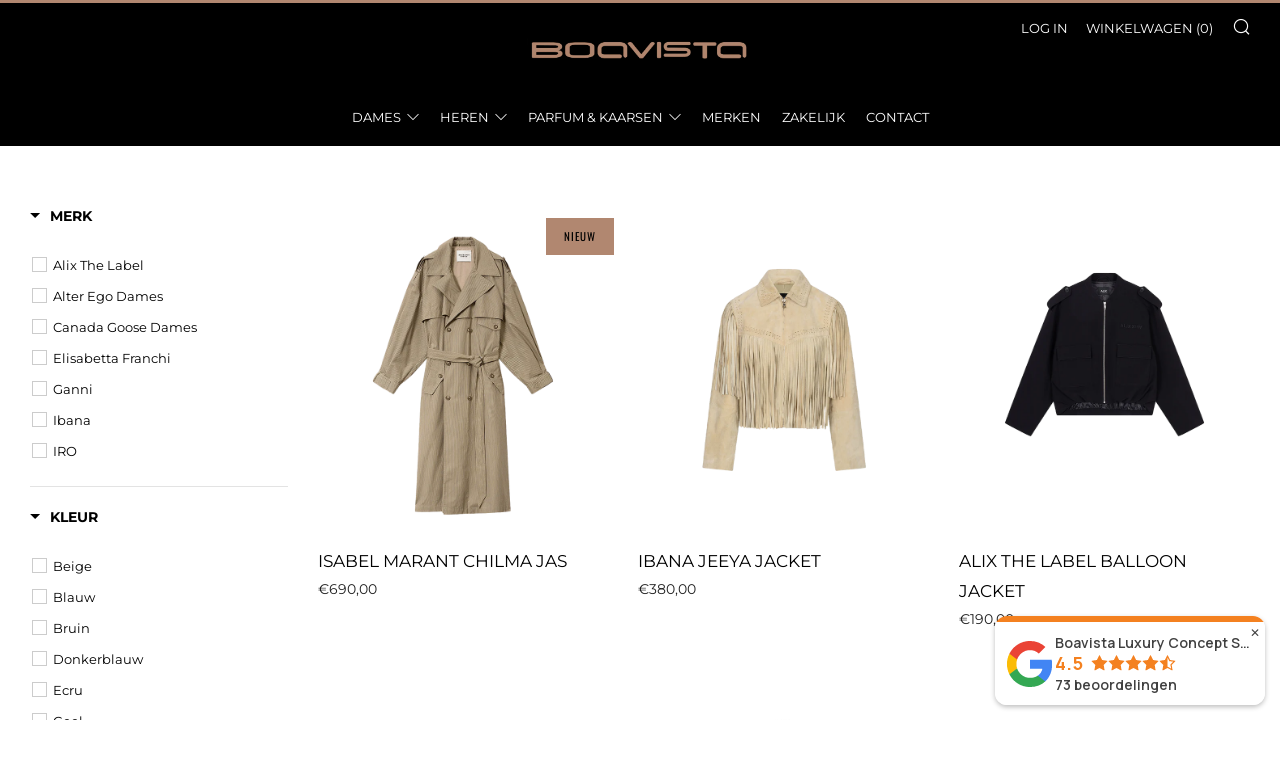

--- FILE ---
content_type: text/html; charset=utf-8
request_url: https://boavista.store/collections/dames-jassen
body_size: 70102
content:
<!doctype html>
<html class="no-js" lang="nl">
<head>



 
<!-- Added by AVADA SEO Suite -->
	


	<!-- /Added by AVADA SEO Suite -->
   <!-- Added by AVADA Cookies Bar -->
   <script>
   window.AVADA_COOKIES_BAR = window.AVADA_COOKIES_BAR || {};
   window.AVADA_COOKIES_BAR.shopId = 'RNTglOUC0ruuJ1Chqu8b';
   window.AVADA_COOKIES_BAR.status = false;
   AVADA_COOKIES_BAR ={"theme":"golden","message":"Boavista verzamelt cookies om de webshop te optimaliseren en voor de best mogelijke winkelervaring te zorgen. ","showPrivacyPolicy":true,"privacyLink":"custom","privacyLinkText":"Lees meer","agreeButtonText":"Akkoord","denyButtonText":"Weiger","showOnCountry":"all","displayType":"float_card","desktopFloatCardPosition":"bottom_left","desktopPosition":"bottom","mobilePositions":"bottom","themeName":"Golden","bgColor":"#000000","messageColor":"#2C332F","agreeBtnTextColor":"#fdfdfd","privacyLinkColor":"#c7c7c7","agreeBtnBgColor":"#F37A29","agreeBtnBorder":"#2C332F","iconColor":"#ffffff","textFont":"Montserrat","denyTextColor":"#ffffff","showIcon":false,"advancedSetting":false,"customCss":"","textColor":"#ffffff","textAvada":"rgba(29, 29, 29, 0.8)","removeBranding":true,"specificRegions":{"gdpr":false,"lgpd":false,"appi":false,"ccpa":false,"pipeda":false},"customPrivacyLink":"https://boavista.store/pages/privacybeleid","iconType":"default_icon","urlIcon":"","displayAfter":"0","optionPolicyLink":"select","id":"Pjsj22WWAa3dsPjNx8d9","fontWeight":"500","textBtnColor":"#F2C232","width":"350px","fontStore":[{"label":"font","value":"font"},{"label":"Montserrat","value":"Montserrat"},{"label":"sb-icons","value":"sb-icons"}],"float":"","shopId":"RNTglOUC0ruuJ1Chqu8b","display":"","btnColor":"#1D1D1D","textAvadaMobile":"rgba(248, 248, 248, 0.8)"}
 </script>
   <!-- /Added by AVADA Cookies Bar -->
 

 
  	<meta charset="utf-8">
  	<meta http-equiv="X-UA-Compatible" content="IE=edge,chrome=1">
  	<meta name="viewport" content="width=device-width, initial-scale=1.0, height=device-height, minimum-scale=1.0, user-scalable=0">
  	<meta name="theme-color" content="#b18770">

	<!-- Network optimisations -->
<link rel="preconnect" href="//cdn.shopify.com" crossorigin>
<link rel="preconnect" href="//fonts.shopifycdn.com" crossorigin>
<link rel="preconnect" href="https://monorail-edge.shopifysvc.com">

<link rel="preload" as="style" href="//boavista.store/cdn/shop/t/21/assets/theme-critical.css?enable_css_minification=1&v=50267789737495968341734259338"><link rel="preload" href="//boavista.store/cdn/fonts/montserrat/montserrat_n4.81949fa0ac9fd2021e16436151e8eaa539321637.woff2" as="font" type="font/woff2" crossorigin>
<link rel="preload" href="//boavista.store/cdn/fonts/montserrat/montserrat_n4.81949fa0ac9fd2021e16436151e8eaa539321637.woff2" as="font" type="font/woff2" crossorigin>
<link rel="preload" href="//boavista.store/cdn/fonts/montserrat/montserrat_n4.81949fa0ac9fd2021e16436151e8eaa539321637.woff2" as="font" type="font/woff2" crossorigin>
<link rel="preload" href="//boavista.store/cdn/fonts/oswald/oswald_n4.7760ed7a63e536050f64bb0607ff70ce07a480bd.woff2" as="font" type="font/woff2" crossorigin>
<link rel="canonical" href="https://boavista.store/collections/dames-jassen">
	    <link rel="shortcut icon" href="//boavista.store/cdn/shop/files/B_e146ce73-df43-4a82-b229-07239f66401c_32x32.png?v=1676729625" type="image/png">
	

	<!-- Title and description ================================================== --><title>Dames Jassen
&ndash; Boavista Luxury Concept Store</title><!-- /snippets/social-meta-tags.liquid -->




<meta property="og:site_name" content="Boavista Luxury Concept Store">
<meta property="og:url" content="https://boavista.store/collections/dames-jassen">
<meta property="og:title" content="Dames Jassen">
<meta property="og:type" content="product.group">
<meta property="og:description" content="Boavista Luxury Concept Store is de kledingwinkel voor dames- en heren die op zoek zijn naar designerkleding. Het assortiment van Boavista bestaat uit verschillende designermerken, zoals: Stone Island, Moncler, Isabel Marant, Elisabetta Franchi en nog veel meer. Het is ook mogelijk om bij ons online te shoppen.">

<meta property="og:image" content="http://boavista.store/cdn/shop/files/boavista_13722cc0-2489-4d37-a7ce-002a7b47bd33_1200x1200.png?v=1677083839">
<meta property="og:image:secure_url" content="https://boavista.store/cdn/shop/files/boavista_13722cc0-2489-4d37-a7ce-002a7b47bd33_1200x1200.png?v=1677083839">


<meta name="twitter:card" content="summary_large_image">
<meta name="twitter:title" content="Dames Jassen">
<meta name="twitter:description" content="Boavista Luxury Concept Store is de kledingwinkel voor dames- en heren die op zoek zijn naar designerkleding. Het assortiment van Boavista bestaat uit verschillende designermerken, zoals: Stone Island, Moncler, Isabel Marant, Elisabetta Franchi en nog veel meer. Het is ook mogelijk om bij ons online te shoppen.">

  	<!-- JS before CSSOM =================================================== -->
  	<script type="text/javascript">
		theme = {};
		theme.t = {};
	    theme.t.add_to_cart = 'Voeg toe aan winkelwagen';
	    theme.t.sold_out = 'Uitverkocht';
	    theme.t.unavailable = 'Niet verkrijgbaar';
	    theme.money_format = '€{{amount_with_comma_separator}}';
		theme.map = {};
		theme.map_settings_url="//boavista.store/cdn/shop/t/21/assets/map_settings.min.js?v=55973849163231613841734259338";
		theme.cart_type = 'notification';
		theme.cart_ajax = true;
		theme.routes = {
			rootUrl: "/",
			rootUrlSlash: "/",
			cartUrl: "/cart",
			cartAddUrl: "/cart/add",
			cartChangeUrl: "/cart/change"
		};
		theme.assets = {
			plyr: "//boavista.store/cdn/shop/t/21/assets/plyr.min.js?v=4209607025050129391734259338",
			masonry: "//boavista.store/cdn/shop/t/21/assets/masonry.min.js?v=52946867241060388171734259338",
			photoswipe: "//boavista.store/cdn/shop/t/21/assets/photoswipe.min.js?v=25365026511866153621734259338",
			fecha: "//boavista.store/cdn/shop/t/21/assets/fecha.min.js?v=77892649025288305351734259338"
		};
	</script>
	
	<style id="fontsupporttest">@font-face{font-family:"font";src:url("https://")}</style>
	<script type="text/javascript">
		function supportsFontFace() {
			function blacklist() {
				var match = /(WebKit|windows phone.+trident)\/(\d+)/i.exec(navigator.userAgent);
				return match && parseInt(match[2], 10) < (match[1] == 'WebKit' ? 533 : 6);
			}
			function hasFontFaceSrc() {
				var style = document.getElementById('fontsupporttest');
				var sheet = style.sheet || style.styleSheet;
				var cssText = sheet ? (sheet.cssRules && sheet.cssRules[0] ? sheet.cssRules[0].cssText : sheet.cssText || '') : '';
				return /src/i.test(cssText);
			}
			return !blacklist() && hasFontFaceSrc();
		}
		document.documentElement.classList.replace('no-js', 'js');
		if (window.matchMedia("(pointer: coarse)").matches) {document.documentElement.classList.add('touchevents')} else {document.documentElement.classList.add('no-touchevents')}
		if (supportsFontFace()) {document.documentElement.classList.add('fontface')}
	</script>
  	<script src="//boavista.store/cdn/shop/t/21/assets/jquery.min.js?v=115860211936397945481734259338" defer="defer"></script>
  	<script src="//boavista.store/cdn/shop/t/21/assets/vendor.min.js?v=91934266268907694051734259338" defer="defer"></script>
  	<script src="//boavista.store/cdn/shop/t/21/assets/ajax-cart.js?v=140745210255885012251734259338" defer="defer"></script>

  	<!-- CSS ================================================== -->
  	
<style data-shopify>





:root {
	--color--brand: #b18770;
	--color--brand-dark: #a87960;
	--color--brand-light: #ba9581;

	--color--accent: #f0f0f0;
	--color--accent-dark: #e3e3e3;

	--color--link: #e7dad3;
	--color--link-dark: #583e30;

	--color--text: #212121;
	--color--text-light: rgba(33, 33, 33, 0.7);
	--color--text-lighter: rgba(33, 33, 33, 0.5);
	--color--text-lightest: rgba(33, 33, 33, 0.2);
	--color--text-bg: rgba(33, 33, 33, 0.1);

	--color--text-bg: rgba(33, 33, 33, 0.1);

	--color--headings: #000000;
	--color--alt-text: #666666;
	--color--btn: #000000;

	--color--product-bg: #ffffff;
	--color--product-sale: #c00000;

	--color--drawer-bg: #000000;

	--color--bg: #ffffff;
	--color--bg-alpha: rgba(255, 255, 255, 0.8);
	--color--bg-light: #ffffff;
	--color--bg-dark: #f2f2f2;

	--font--size-base: 13;
	--font--line-base: 30;

	--font--size-h1: 30;
	--font--size-h2: 23;
	--font--size-h3: 18;
	--font--size-h4: 17;
	--font--size-h5: 14;
	--font--size-h6: 13;

	--font--body: Montserrat, sans-serif;
	--font--body-style: normal;
    --font--body-weight: 400;

    --font--title: Montserrat, sans-serif;
	--font--title-weight: 400;
	--font--title-style: normal;
	--font--title-space: 0px;
	--font--title-transform: uppercase;
	--font--title-border: 0;
	--font--title-border-size: 3px;

	--font--nav: Montserrat, sans-serif;
	--font--nav-weight: 400;
	--font--nav-style: normal;
	--font--nav-space: 0px;
	--font--nav-transform: uppercase;
	--font--nav-size: 13px;

	--font--button: Oswald, sans-serif;
	--font--button-weight: 400;
	--font--button-style: normal;
	--font--button-space: 1px;
	--font--button-transform: uppercase;
	--font--button-size: 11px;
	--font--button-mobile-size: 12px;

	--font--icon-url: //boavista.store/cdn/shop/t/21/assets/sb-icons.eot?v=69961381625854386191734259338;
}
</style>
	<style>@font-face {
  font-family: Montserrat;
  font-weight: 400;
  font-style: normal;
  font-display: swap;
  src: url("//boavista.store/cdn/fonts/montserrat/montserrat_n4.81949fa0ac9fd2021e16436151e8eaa539321637.woff2") format("woff2"),
       url("//boavista.store/cdn/fonts/montserrat/montserrat_n4.a6c632ca7b62da89c3594789ba828388aac693fe.woff") format("woff");
}

@font-face {
  font-family: Montserrat;
  font-weight: 400;
  font-style: normal;
  font-display: swap;
  src: url("//boavista.store/cdn/fonts/montserrat/montserrat_n4.81949fa0ac9fd2021e16436151e8eaa539321637.woff2") format("woff2"),
       url("//boavista.store/cdn/fonts/montserrat/montserrat_n4.a6c632ca7b62da89c3594789ba828388aac693fe.woff") format("woff");
}

@font-face {
  font-family: Montserrat;
  font-weight: 400;
  font-style: normal;
  font-display: swap;
  src: url("//boavista.store/cdn/fonts/montserrat/montserrat_n4.81949fa0ac9fd2021e16436151e8eaa539321637.woff2") format("woff2"),
       url("//boavista.store/cdn/fonts/montserrat/montserrat_n4.a6c632ca7b62da89c3594789ba828388aac693fe.woff") format("woff");
}

@font-face {
  font-family: Oswald;
  font-weight: 400;
  font-style: normal;
  font-display: swap;
  src: url("//boavista.store/cdn/fonts/oswald/oswald_n4.7760ed7a63e536050f64bb0607ff70ce07a480bd.woff2") format("woff2"),
       url("//boavista.store/cdn/fonts/oswald/oswald_n4.ae5e497f60fc686568afe76e9ff1872693c533e9.woff") format("woff");
}

@font-face {
  font-family: Montserrat;
  font-weight: 700;
  font-style: normal;
  font-display: swap;
  src: url("//boavista.store/cdn/fonts/montserrat/montserrat_n7.3c434e22befd5c18a6b4afadb1e3d77c128c7939.woff2") format("woff2"),
       url("//boavista.store/cdn/fonts/montserrat/montserrat_n7.5d9fa6e2cae713c8fb539a9876489d86207fe957.woff") format("woff");
}

@font-face {
  font-family: Montserrat;
  font-weight: 400;
  font-style: italic;
  font-display: swap;
  src: url("//boavista.store/cdn/fonts/montserrat/montserrat_i4.5a4ea298b4789e064f62a29aafc18d41f09ae59b.woff2") format("woff2"),
       url("//boavista.store/cdn/fonts/montserrat/montserrat_i4.072b5869c5e0ed5b9d2021e4c2af132e16681ad2.woff") format("woff");
}

@font-face {
  font-family: Montserrat;
  font-weight: 700;
  font-style: italic;
  font-display: swap;
  src: url("//boavista.store/cdn/fonts/montserrat/montserrat_i7.a0d4a463df4f146567d871890ffb3c80408e7732.woff2") format("woff2"),
       url("//boavista.store/cdn/fonts/montserrat/montserrat_i7.f6ec9f2a0681acc6f8152c40921d2a4d2e1a2c78.woff") format("woff");
}

</style>

<link rel="stylesheet" href="//boavista.store/cdn/shop/t/21/assets/theme-critical.css?enable_css_minification=1&v=50267789737495968341734259338">

<link rel="preload" href="//boavista.store/cdn/shop/t/21/assets/theme.css?enable_css_minification=1&v=140301799840047792341734259338" as="style" onload="this.onload=null;this.rel='stylesheet'">
<noscript><link rel="stylesheet" href="//boavista.store/cdn/shop/t/21/assets/theme.css?enable_css_minification=1&v=140301799840047792341734259338"></noscript>
<script>
	/*! loadCSS rel=preload polyfill. [c]2017 Filament Group, Inc. MIT License */
	(function(w){"use strict";if(!w.loadCSS){w.loadCSS=function(){}}var rp=loadCSS.relpreload={};rp.support=(function(){var ret;try{ret=w.document.createElement("link").relList.supports("preload")}catch(e){ret=false}return function(){return ret}})();rp.bindMediaToggle=function(link){var finalMedia=link.media||"all";function enableStylesheet(){if(link.addEventListener){link.removeEventListener("load",enableStylesheet)}else if(link.attachEvent){link.detachEvent("onload",enableStylesheet)}link.setAttribute("onload",null);link.media=finalMedia}if(link.addEventListener){link.addEventListener("load",enableStylesheet)}else if(link.attachEvent){link.attachEvent("onload",enableStylesheet)}setTimeout(function(){link.rel="stylesheet";link.media="only x"});setTimeout(enableStylesheet,3000)};rp.poly=function(){if(rp.support()){return}var links=w.document.getElementsByTagName("link");for(var i=0;i<links.length;i+=1){var link=links[i];if(link.rel==="preload"&&link.getAttribute("as")==="style"&&!link.getAttribute("data-loadcss")){link.setAttribute("data-loadcss",true);rp.bindMediaToggle(link)}}};if(!rp.support()){rp.poly();var run=w.setInterval(rp.poly,500);if(w.addEventListener){w.addEventListener("load",function(){rp.poly();w.clearInterval(run)})}else if(w.attachEvent){w.attachEvent("onload",function(){rp.poly();w.clearInterval(run)})}}if(typeof exports!=="undefined"){exports.loadCSS=loadCSS}else{w.loadCSS=loadCSS}}(typeof global!=="undefined"?global:this));
</script>

	<!-- JS after CSSOM=================================================== -->
  	<script src="//boavista.store/cdn/shop/t/21/assets/theme.js?v=99743197341286312271734259338" defer="defer"></script>
  	<script src="//boavista.store/cdn/shop/t/21/assets/custom.js?v=152733329445290166911734259338" defer="defer"></script>

	

  	
  	

	<!-- Header hook for plugins ================================================== -->
  	<!-- OutlinkStickyBtn CODE Start --><!-- OutlinkStickyBtn END --> <script>window.performance && window.performance.mark && window.performance.mark('shopify.content_for_header.start');</script><meta name="google-site-verification" content="jPQtib080HeaWi3MzmaPaYVyLLqye82F_HHGlFrnzqw">
<meta name="google-site-verification" content="SKkFu3v8iVfzPqppc0Be0rfpYfFZO37Oc6xFbn6Yc64">
<meta id="shopify-digital-wallet" name="shopify-digital-wallet" content="/61249519835/digital_wallets/dialog">
<meta name="shopify-checkout-api-token" content="89f95adc8e9352ab883d41cb82995cff">
<meta id="in-context-paypal-metadata" data-shop-id="61249519835" data-venmo-supported="false" data-environment="production" data-locale="nl_NL" data-paypal-v4="true" data-currency="EUR">
<link rel="alternate" type="application/atom+xml" title="Feed" href="/collections/dames-jassen.atom" />
<link rel="next" href="/collections/dames-jassen?page=2">
<link rel="alternate" hreflang="x-default" href="https://boavista.store/collections/dames-jassen">
<link rel="alternate" hreflang="nl" href="https://boavista.store/collections/dames-jassen">
<link rel="alternate" hreflang="en" href="https://boavista.store/en/collections/dames-jassen">
<link rel="alternate" type="application/json+oembed" href="https://boavista.store/collections/dames-jassen.oembed">
<script async="async" src="/checkouts/internal/preloads.js?locale=nl-NL"></script>
<link rel="preconnect" href="https://shop.app" crossorigin="anonymous">
<script async="async" src="https://shop.app/checkouts/internal/preloads.js?locale=nl-NL&shop_id=61249519835" crossorigin="anonymous"></script>
<script id="apple-pay-shop-capabilities" type="application/json">{"shopId":61249519835,"countryCode":"NL","currencyCode":"EUR","merchantCapabilities":["supports3DS"],"merchantId":"gid:\/\/shopify\/Shop\/61249519835","merchantName":"Boavista Luxury Concept Store","requiredBillingContactFields":["postalAddress","email"],"requiredShippingContactFields":["postalAddress","email"],"shippingType":"shipping","supportedNetworks":["visa","maestro","masterCard","amex"],"total":{"type":"pending","label":"Boavista Luxury Concept Store","amount":"1.00"},"shopifyPaymentsEnabled":true,"supportsSubscriptions":true}</script>
<script id="shopify-features" type="application/json">{"accessToken":"89f95adc8e9352ab883d41cb82995cff","betas":["rich-media-storefront-analytics"],"domain":"boavista.store","predictiveSearch":true,"shopId":61249519835,"locale":"nl"}</script>
<script>var Shopify = Shopify || {};
Shopify.shop = "boavistastore.myshopify.com";
Shopify.locale = "nl";
Shopify.currency = {"active":"EUR","rate":"1.0"};
Shopify.country = "NL";
Shopify.theme = {"name":" Boavista Webshop ","id":175539978584,"schema_name":"Venue","schema_version":"5.0.2","theme_store_id":836,"role":"main"};
Shopify.theme.handle = "null";
Shopify.theme.style = {"id":null,"handle":null};
Shopify.cdnHost = "boavista.store/cdn";
Shopify.routes = Shopify.routes || {};
Shopify.routes.root = "/";</script>
<script type="module">!function(o){(o.Shopify=o.Shopify||{}).modules=!0}(window);</script>
<script>!function(o){function n(){var o=[];function n(){o.push(Array.prototype.slice.apply(arguments))}return n.q=o,n}var t=o.Shopify=o.Shopify||{};t.loadFeatures=n(),t.autoloadFeatures=n()}(window);</script>
<script>
  window.ShopifyPay = window.ShopifyPay || {};
  window.ShopifyPay.apiHost = "shop.app\/pay";
  window.ShopifyPay.redirectState = null;
</script>
<script id="shop-js-analytics" type="application/json">{"pageType":"collection"}</script>
<script defer="defer" async type="module" src="//boavista.store/cdn/shopifycloud/shop-js/modules/v2/client.init-shop-cart-sync_CwGft62q.nl.esm.js"></script>
<script defer="defer" async type="module" src="//boavista.store/cdn/shopifycloud/shop-js/modules/v2/chunk.common_BAeYDmFP.esm.js"></script>
<script defer="defer" async type="module" src="//boavista.store/cdn/shopifycloud/shop-js/modules/v2/chunk.modal_B9qqLDBC.esm.js"></script>
<script type="module">
  await import("//boavista.store/cdn/shopifycloud/shop-js/modules/v2/client.init-shop-cart-sync_CwGft62q.nl.esm.js");
await import("//boavista.store/cdn/shopifycloud/shop-js/modules/v2/chunk.common_BAeYDmFP.esm.js");
await import("//boavista.store/cdn/shopifycloud/shop-js/modules/v2/chunk.modal_B9qqLDBC.esm.js");

  window.Shopify.SignInWithShop?.initShopCartSync?.({"fedCMEnabled":true,"windoidEnabled":true});

</script>
<script>
  window.Shopify = window.Shopify || {};
  if (!window.Shopify.featureAssets) window.Shopify.featureAssets = {};
  window.Shopify.featureAssets['shop-js'] = {"shop-cart-sync":["modules/v2/client.shop-cart-sync_DYxNzuQz.nl.esm.js","modules/v2/chunk.common_BAeYDmFP.esm.js","modules/v2/chunk.modal_B9qqLDBC.esm.js"],"init-fed-cm":["modules/v2/client.init-fed-cm_CjDsDcAw.nl.esm.js","modules/v2/chunk.common_BAeYDmFP.esm.js","modules/v2/chunk.modal_B9qqLDBC.esm.js"],"shop-cash-offers":["modules/v2/client.shop-cash-offers_ClkbB2SN.nl.esm.js","modules/v2/chunk.common_BAeYDmFP.esm.js","modules/v2/chunk.modal_B9qqLDBC.esm.js"],"shop-login-button":["modules/v2/client.shop-login-button_WLp3fA_k.nl.esm.js","modules/v2/chunk.common_BAeYDmFP.esm.js","modules/v2/chunk.modal_B9qqLDBC.esm.js"],"pay-button":["modules/v2/client.pay-button_CMzcDx7A.nl.esm.js","modules/v2/chunk.common_BAeYDmFP.esm.js","modules/v2/chunk.modal_B9qqLDBC.esm.js"],"shop-button":["modules/v2/client.shop-button_C5HrfeZa.nl.esm.js","modules/v2/chunk.common_BAeYDmFP.esm.js","modules/v2/chunk.modal_B9qqLDBC.esm.js"],"avatar":["modules/v2/client.avatar_BTnouDA3.nl.esm.js"],"init-windoid":["modules/v2/client.init-windoid_BPUgzmVN.nl.esm.js","modules/v2/chunk.common_BAeYDmFP.esm.js","modules/v2/chunk.modal_B9qqLDBC.esm.js"],"init-shop-for-new-customer-accounts":["modules/v2/client.init-shop-for-new-customer-accounts_C_53TFWp.nl.esm.js","modules/v2/client.shop-login-button_WLp3fA_k.nl.esm.js","modules/v2/chunk.common_BAeYDmFP.esm.js","modules/v2/chunk.modal_B9qqLDBC.esm.js"],"init-shop-email-lookup-coordinator":["modules/v2/client.init-shop-email-lookup-coordinator_BuZJWlrC.nl.esm.js","modules/v2/chunk.common_BAeYDmFP.esm.js","modules/v2/chunk.modal_B9qqLDBC.esm.js"],"init-shop-cart-sync":["modules/v2/client.init-shop-cart-sync_CwGft62q.nl.esm.js","modules/v2/chunk.common_BAeYDmFP.esm.js","modules/v2/chunk.modal_B9qqLDBC.esm.js"],"shop-toast-manager":["modules/v2/client.shop-toast-manager_3XRE_uEZ.nl.esm.js","modules/v2/chunk.common_BAeYDmFP.esm.js","modules/v2/chunk.modal_B9qqLDBC.esm.js"],"init-customer-accounts":["modules/v2/client.init-customer-accounts_DmSKRkZb.nl.esm.js","modules/v2/client.shop-login-button_WLp3fA_k.nl.esm.js","modules/v2/chunk.common_BAeYDmFP.esm.js","modules/v2/chunk.modal_B9qqLDBC.esm.js"],"init-customer-accounts-sign-up":["modules/v2/client.init-customer-accounts-sign-up_CeYkBAph.nl.esm.js","modules/v2/client.shop-login-button_WLp3fA_k.nl.esm.js","modules/v2/chunk.common_BAeYDmFP.esm.js","modules/v2/chunk.modal_B9qqLDBC.esm.js"],"shop-follow-button":["modules/v2/client.shop-follow-button_EFIbvYjS.nl.esm.js","modules/v2/chunk.common_BAeYDmFP.esm.js","modules/v2/chunk.modal_B9qqLDBC.esm.js"],"checkout-modal":["modules/v2/client.checkout-modal_D8HUqXhX.nl.esm.js","modules/v2/chunk.common_BAeYDmFP.esm.js","modules/v2/chunk.modal_B9qqLDBC.esm.js"],"shop-login":["modules/v2/client.shop-login_BUSqPzuV.nl.esm.js","modules/v2/chunk.common_BAeYDmFP.esm.js","modules/v2/chunk.modal_B9qqLDBC.esm.js"],"lead-capture":["modules/v2/client.lead-capture_CFcRSnZi.nl.esm.js","modules/v2/chunk.common_BAeYDmFP.esm.js","modules/v2/chunk.modal_B9qqLDBC.esm.js"],"payment-terms":["modules/v2/client.payment-terms_DBKgFsWx.nl.esm.js","modules/v2/chunk.common_BAeYDmFP.esm.js","modules/v2/chunk.modal_B9qqLDBC.esm.js"]};
</script>
<script>(function() {
  var isLoaded = false;
  function asyncLoad() {
    if (isLoaded) return;
    isLoaded = true;
    var urls = ["https:\/\/cdn.shopify.com\/s\/files\/1\/0612\/4951\/9835\/t\/3\/assets\/pop_61249519835.js?v=1665155532\u0026shop=boavistastore.myshopify.com","https:\/\/seo.apps.avada.io\/scripttag\/avada-seo-installed.js?shop=boavistastore.myshopify.com","https:\/\/trust.conversionbear.com\/script?app=trust_badge\u0026shop=boavistastore.myshopify.com","https:\/\/cdn.zigpoll.com\/zigpoll-shopify-embed.js?accountId=6452568ead2e9d0be9124797\u0026shop=boavistastore.myshopify.com","https:\/\/tseish-app.connect.trustedshops.com\/esc.js?apiBaseUrl=aHR0cHM6Ly90c2Vpc2gtYXBwLmNvbm5lY3QudHJ1c3RlZHNob3BzLmNvbQ==\u0026instanceId=Ym9hdmlzdGFzdG9yZS5teXNob3BpZnkuY29t\u0026shop=boavistastore.myshopify.com","https:\/\/size-guides.esc-apps-cdn.com\/1739202341-app.boavistastore.myshopify.com.js?shop=boavistastore.myshopify.com"];
    for (var i = 0; i < urls.length; i++) {
      var s = document.createElement('script');
      s.type = 'text/javascript';
      s.async = true;
      s.src = urls[i];
      var x = document.getElementsByTagName('script')[0];
      x.parentNode.insertBefore(s, x);
    }
  };
  if(window.attachEvent) {
    window.attachEvent('onload', asyncLoad);
  } else {
    window.addEventListener('load', asyncLoad, false);
  }
})();</script>
<script id="__st">var __st={"a":61249519835,"offset":3600,"reqid":"99bcbbc8-2734-4fef-ae3e-568f05349d90-1769114216","pageurl":"boavista.store\/collections\/dames-jassen","u":"c415943b7d64","p":"collection","rtyp":"collection","rid":397079085275};</script>
<script>window.ShopifyPaypalV4VisibilityTracking = true;</script>
<script id="captcha-bootstrap">!function(){'use strict';const t='contact',e='account',n='new_comment',o=[[t,t],['blogs',n],['comments',n],[t,'customer']],c=[[e,'customer_login'],[e,'guest_login'],[e,'recover_customer_password'],[e,'create_customer']],r=t=>t.map((([t,e])=>`form[action*='/${t}']:not([data-nocaptcha='true']) input[name='form_type'][value='${e}']`)).join(','),a=t=>()=>t?[...document.querySelectorAll(t)].map((t=>t.form)):[];function s(){const t=[...o],e=r(t);return a(e)}const i='password',u='form_key',d=['recaptcha-v3-token','g-recaptcha-response','h-captcha-response',i],f=()=>{try{return window.sessionStorage}catch{return}},m='__shopify_v',_=t=>t.elements[u];function p(t,e,n=!1){try{const o=window.sessionStorage,c=JSON.parse(o.getItem(e)),{data:r}=function(t){const{data:e,action:n}=t;return t[m]||n?{data:e,action:n}:{data:t,action:n}}(c);for(const[e,n]of Object.entries(r))t.elements[e]&&(t.elements[e].value=n);n&&o.removeItem(e)}catch(o){console.error('form repopulation failed',{error:o})}}const l='form_type',E='cptcha';function T(t){t.dataset[E]=!0}const w=window,h=w.document,L='Shopify',v='ce_forms',y='captcha';let A=!1;((t,e)=>{const n=(g='f06e6c50-85a8-45c8-87d0-21a2b65856fe',I='https://cdn.shopify.com/shopifycloud/storefront-forms-hcaptcha/ce_storefront_forms_captcha_hcaptcha.v1.5.2.iife.js',D={infoText:'Beschermd door hCaptcha',privacyText:'Privacy',termsText:'Voorwaarden'},(t,e,n)=>{const o=w[L][v],c=o.bindForm;if(c)return c(t,g,e,D).then(n);var r;o.q.push([[t,g,e,D],n]),r=I,A||(h.body.append(Object.assign(h.createElement('script'),{id:'captcha-provider',async:!0,src:r})),A=!0)});var g,I,D;w[L]=w[L]||{},w[L][v]=w[L][v]||{},w[L][v].q=[],w[L][y]=w[L][y]||{},w[L][y].protect=function(t,e){n(t,void 0,e),T(t)},Object.freeze(w[L][y]),function(t,e,n,w,h,L){const[v,y,A,g]=function(t,e,n){const i=e?o:[],u=t?c:[],d=[...i,...u],f=r(d),m=r(i),_=r(d.filter((([t,e])=>n.includes(e))));return[a(f),a(m),a(_),s()]}(w,h,L),I=t=>{const e=t.target;return e instanceof HTMLFormElement?e:e&&e.form},D=t=>v().includes(t);t.addEventListener('submit',(t=>{const e=I(t);if(!e)return;const n=D(e)&&!e.dataset.hcaptchaBound&&!e.dataset.recaptchaBound,o=_(e),c=g().includes(e)&&(!o||!o.value);(n||c)&&t.preventDefault(),c&&!n&&(function(t){try{if(!f())return;!function(t){const e=f();if(!e)return;const n=_(t);if(!n)return;const o=n.value;o&&e.removeItem(o)}(t);const e=Array.from(Array(32),(()=>Math.random().toString(36)[2])).join('');!function(t,e){_(t)||t.append(Object.assign(document.createElement('input'),{type:'hidden',name:u})),t.elements[u].value=e}(t,e),function(t,e){const n=f();if(!n)return;const o=[...t.querySelectorAll(`input[type='${i}']`)].map((({name:t})=>t)),c=[...d,...o],r={};for(const[a,s]of new FormData(t).entries())c.includes(a)||(r[a]=s);n.setItem(e,JSON.stringify({[m]:1,action:t.action,data:r}))}(t,e)}catch(e){console.error('failed to persist form',e)}}(e),e.submit())}));const S=(t,e)=>{t&&!t.dataset[E]&&(n(t,e.some((e=>e===t))),T(t))};for(const o of['focusin','change'])t.addEventListener(o,(t=>{const e=I(t);D(e)&&S(e,y())}));const B=e.get('form_key'),M=e.get(l),P=B&&M;t.addEventListener('DOMContentLoaded',(()=>{const t=y();if(P)for(const e of t)e.elements[l].value===M&&p(e,B);[...new Set([...A(),...v().filter((t=>'true'===t.dataset.shopifyCaptcha))])].forEach((e=>S(e,t)))}))}(h,new URLSearchParams(w.location.search),n,t,e,['guest_login'])})(!0,!0)}();</script>
<script integrity="sha256-4kQ18oKyAcykRKYeNunJcIwy7WH5gtpwJnB7kiuLZ1E=" data-source-attribution="shopify.loadfeatures" defer="defer" src="//boavista.store/cdn/shopifycloud/storefront/assets/storefront/load_feature-a0a9edcb.js" crossorigin="anonymous"></script>
<script crossorigin="anonymous" defer="defer" src="//boavista.store/cdn/shopifycloud/storefront/assets/shopify_pay/storefront-65b4c6d7.js?v=20250812"></script>
<script data-source-attribution="shopify.dynamic_checkout.dynamic.init">var Shopify=Shopify||{};Shopify.PaymentButton=Shopify.PaymentButton||{isStorefrontPortableWallets:!0,init:function(){window.Shopify.PaymentButton.init=function(){};var t=document.createElement("script");t.src="https://boavista.store/cdn/shopifycloud/portable-wallets/latest/portable-wallets.nl.js",t.type="module",document.head.appendChild(t)}};
</script>
<script data-source-attribution="shopify.dynamic_checkout.buyer_consent">
  function portableWalletsHideBuyerConsent(e){var t=document.getElementById("shopify-buyer-consent"),n=document.getElementById("shopify-subscription-policy-button");t&&n&&(t.classList.add("hidden"),t.setAttribute("aria-hidden","true"),n.removeEventListener("click",e))}function portableWalletsShowBuyerConsent(e){var t=document.getElementById("shopify-buyer-consent"),n=document.getElementById("shopify-subscription-policy-button");t&&n&&(t.classList.remove("hidden"),t.removeAttribute("aria-hidden"),n.addEventListener("click",e))}window.Shopify?.PaymentButton&&(window.Shopify.PaymentButton.hideBuyerConsent=portableWalletsHideBuyerConsent,window.Shopify.PaymentButton.showBuyerConsent=portableWalletsShowBuyerConsent);
</script>
<script data-source-attribution="shopify.dynamic_checkout.cart.bootstrap">document.addEventListener("DOMContentLoaded",(function(){function t(){return document.querySelector("shopify-accelerated-checkout-cart, shopify-accelerated-checkout")}if(t())Shopify.PaymentButton.init();else{new MutationObserver((function(e,n){t()&&(Shopify.PaymentButton.init(),n.disconnect())})).observe(document.body,{childList:!0,subtree:!0})}}));
</script>
<link id="shopify-accelerated-checkout-styles" rel="stylesheet" media="screen" href="https://boavista.store/cdn/shopifycloud/portable-wallets/latest/accelerated-checkout-backwards-compat.css" crossorigin="anonymous">
<style id="shopify-accelerated-checkout-cart">
        #shopify-buyer-consent {
  margin-top: 1em;
  display: inline-block;
  width: 100%;
}

#shopify-buyer-consent.hidden {
  display: none;
}

#shopify-subscription-policy-button {
  background: none;
  border: none;
  padding: 0;
  text-decoration: underline;
  font-size: inherit;
  cursor: pointer;
}

#shopify-subscription-policy-button::before {
  box-shadow: none;
}

      </style>

<script>window.performance && window.performance.mark && window.performance.mark('shopify.content_for_header.end');</script> 
 <script src="//boavista.store/cdn/shop/t/21/assets/servicify-asset.js?v=91877444645881521031734259338" type="text/javascript"></script>
<script src="//boavista.store/cdn/shop/t/21/assets/pretty-product-pages-script.js?v=137080798404333635911734259338" defer="defer"></script>   
    
 <!--begin-boost-pfs-filter-css-->
   
 <!--end-boost-pfs-filter-css-->

 

	<script>var loox_global_hash = '1647535287631';</script><style>.loox-reviews-default { max-width: 1200px; margin: 0 auto; }.loox-rating .loox-icon { color:#000000; }</style>

                  <script src="//boavista.store/cdn/shop/t/21/assets/bss-file-configdata.js?v=19453381437224918031734259338" type="text/javascript"></script><script>
              if (typeof BSS_PL == 'undefined') {
                  var BSS_PL = {};
              }
              
              var bssPlApiServer = "https://product-labels-pro.bsscommerce.com";
              BSS_PL.customerTags = 'null';
              BSS_PL.configData = configDatas;
              BSS_PL.storeId = 24991;
              BSS_PL.currentPlan = "false";
              BSS_PL.storeIdCustomOld = "10678";
              BSS_PL.storeIdOldWIthPriority = "12200";
              BSS_PL.apiServerProduction = "https://product-labels-pro.bsscommerce.com";
              
              </script>
          <style>
.homepage-slideshow .slick-slide .bss_pl_img {
    visibility: hidden !important;
}
</style>
                    
<style type='text/css'>
    :root {--delivery-country-image-url:url("https://dc.codericp.com/delivery/code_f.png");}
    .icon-ad_f{background-image:var(--delivery-country-image-url);background-position:0 0;width:20px;height:12px}.icon-ae_f{background-image:var(--delivery-country-image-url);background-position:-21px 0;width:20px;height:12px}.icon-af_f{background-image:var(--delivery-country-image-url);background-position:0 -13px;width:20px;height:12px}.icon-ag_f{background-image:var(--delivery-country-image-url);background-position:-21px -13px;width:20px;height:12px}.icon-ai_f{background-image:var(--delivery-country-image-url);background-position:0 -26px;width:20px;height:12px}.icon-al_f{background-image:var(--delivery-country-image-url);background-position:-21px -26px;width:20px;height:12px}.icon-am_f{background-image:var(--delivery-country-image-url);background-position:-42px 0;width:20px;height:12px}.icon-ao_f{background-image:var(--delivery-country-image-url);background-position:-42px -13px;width:20px;height:12px}.icon-aq_f{background-image:var(--delivery-country-image-url);background-position:-42px -26px;width:20px;height:12px}.icon-ar_f{background-image:var(--delivery-country-image-url);background-position:0 -39px;width:20px;height:12px}.icon-as_f{background-image:var(--delivery-country-image-url);background-position:-21px -39px;width:20px;height:12px}.icon-at_f{background-image:var(--delivery-country-image-url);background-position:-42px -39px;width:20px;height:12px}.icon-au_f{background-image:var(--delivery-country-image-url);background-position:-63px 0;width:20px;height:12px}.icon-aw_f{background-image:var(--delivery-country-image-url);background-position:-63px -13px;width:20px;height:12px}.icon-ax_f{background-image:var(--delivery-country-image-url);background-position:-63px -26px;width:20px;height:12px}.icon-az_f{background-image:var(--delivery-country-image-url);background-position:-63px -39px;width:20px;height:12px}.icon-ba_f{background-image:var(--delivery-country-image-url);background-position:0 -52px;width:20px;height:12px}.icon-bb_f{background-image:var(--delivery-country-image-url);background-position:-21px -52px;width:20px;height:12px}.icon-bd_f{background-image:var(--delivery-country-image-url);background-position:-42px -52px;width:20px;height:12px}.icon-be_f{background-image:var(--delivery-country-image-url);background-position:-63px -52px;width:20px;height:12px}.icon-bf_f{background-image:var(--delivery-country-image-url);background-position:0 -65px;width:20px;height:12px}.icon-bg_f{background-image:var(--delivery-country-image-url);background-position:-21px -65px;width:20px;height:12px}.icon-bh_f{background-image:var(--delivery-country-image-url);background-position:-42px -65px;width:20px;height:12px}.icon-bi_f{background-image:var(--delivery-country-image-url);background-position:-63px -65px;width:20px;height:12px}.icon-bj_f{background-image:var(--delivery-country-image-url);background-position:-84px 0;width:20px;height:12px}.icon-bl_f{background-image:var(--delivery-country-image-url);background-position:-84px -13px;width:20px;height:12px}.icon-bm_f{background-image:var(--delivery-country-image-url);background-position:-84px -26px;width:20px;height:12px}.icon-bn_f{background-image:var(--delivery-country-image-url);background-position:-84px -39px;width:20px;height:12px}.icon-bo_f{background-image:var(--delivery-country-image-url);background-position:-84px -52px;width:20px;height:12px}.icon-bq_f{background-image:var(--delivery-country-image-url);background-position:-84px -65px;width:20px;height:12px}.icon-br_f{background-image:var(--delivery-country-image-url);background-position:0 -78px;width:20px;height:12px}.icon-bs_f{background-image:var(--delivery-country-image-url);background-position:-21px -78px;width:20px;height:12px}.icon-bt_f{background-image:var(--delivery-country-image-url);background-position:-42px -78px;width:20px;height:12px}.icon-bv_f{background-image:var(--delivery-country-image-url);background-position:-63px -78px;width:20px;height:12px}.icon-bw_f{background-image:var(--delivery-country-image-url);background-position:-84px -78px;width:20px;height:12px}.icon-by_f{background-image:var(--delivery-country-image-url);background-position:0 -91px;width:20px;height:12px}.icon-bz_f{background-image:var(--delivery-country-image-url);background-position:-21px -91px;width:20px;height:12px}.icon-ca_f{background-image:var(--delivery-country-image-url);background-position:-42px -91px;width:20px;height:12px}.icon-cc_f{background-image:var(--delivery-country-image-url);background-position:-63px -91px;width:20px;height:12px}.icon-cd_f{background-image:var(--delivery-country-image-url);background-position:-84px -91px;width:20px;height:12px}.icon-cf_f{background-image:var(--delivery-country-image-url);background-position:-105px 0;width:20px;height:12px}.icon-cg_f{background-image:var(--delivery-country-image-url);background-position:-105px -13px;width:20px;height:12px}.icon-ch_f{background-image:var(--delivery-country-image-url);background-position:-105px -26px;width:20px;height:12px}.icon-ci_f{background-image:var(--delivery-country-image-url);background-position:-105px -39px;width:20px;height:12px}.icon-ck_f{background-image:var(--delivery-country-image-url);background-position:-105px -52px;width:20px;height:12px}.icon-cl_f{background-image:var(--delivery-country-image-url);background-position:-105px -65px;width:20px;height:12px}.icon-cm_f{background-image:var(--delivery-country-image-url);background-position:-105px -78px;width:20px;height:12px}.icon-cn_f{background-image:var(--delivery-country-image-url);background-position:-105px -91px;width:20px;height:12px}.icon-co_f{background-image:var(--delivery-country-image-url);background-position:0 -104px;width:20px;height:12px}.icon-cr_f{background-image:var(--delivery-country-image-url);background-position:-21px -104px;width:20px;height:12px}.icon-cu_f{background-image:var(--delivery-country-image-url);background-position:-42px -104px;width:20px;height:12px}.icon-cv_f{background-image:var(--delivery-country-image-url);background-position:-63px -104px;width:20px;height:12px}.icon-cw_f{background-image:var(--delivery-country-image-url);background-position:-84px -104px;width:20px;height:12px}.icon-cx_f{background-image:var(--delivery-country-image-url);background-position:-105px -104px;width:20px;height:12px}.icon-cy_f{background-image:var(--delivery-country-image-url);background-position:-126px 0;width:20px;height:12px}.icon-cz_f{background-image:var(--delivery-country-image-url);background-position:-126px -13px;width:20px;height:12px}.icon-de_f{background-image:var(--delivery-country-image-url);background-position:-126px -26px;width:20px;height:12px}.icon-dj_f{background-image:var(--delivery-country-image-url);background-position:-126px -39px;width:20px;height:12px}.icon-dk_f{background-image:var(--delivery-country-image-url);background-position:-126px -52px;width:20px;height:12px}.icon-dm_f{background-image:var(--delivery-country-image-url);background-position:-126px -65px;width:20px;height:12px}.icon-do_f{background-image:var(--delivery-country-image-url);background-position:-126px -78px;width:20px;height:12px}.icon-dz_f{background-image:var(--delivery-country-image-url);background-position:-126px -91px;width:20px;height:12px}.icon-ec_f{background-image:var(--delivery-country-image-url);background-position:-126px -104px;width:20px;height:12px}.icon-ee_f{background-image:var(--delivery-country-image-url);background-position:0 -117px;width:20px;height:12px}.icon-eg_f{background-image:var(--delivery-country-image-url);background-position:-21px -117px;width:20px;height:12px}.icon-eh_f{background-image:var(--delivery-country-image-url);background-position:-42px -117px;width:20px;height:12px}.icon-er_f{background-image:var(--delivery-country-image-url);background-position:-63px -117px;width:20px;height:12px}.icon-es_f{background-image:var(--delivery-country-image-url);background-position:-84px -117px;width:20px;height:12px}.icon-et_f{background-image:var(--delivery-country-image-url);background-position:-105px -117px;width:20px;height:12px}.icon-fi_f{background-image:var(--delivery-country-image-url);background-position:-126px -117px;width:20px;height:12px}.icon-fj_f{background-image:var(--delivery-country-image-url);background-position:0 -130px;width:20px;height:12px}.icon-fk_f{background-image:var(--delivery-country-image-url);background-position:-21px -130px;width:20px;height:12px}.icon-fm_f{background-image:var(--delivery-country-image-url);background-position:-42px -130px;width:20px;height:12px}.icon-fo_f{background-image:var(--delivery-country-image-url);background-position:-63px -130px;width:20px;height:12px}.icon-fr_f{background-image:var(--delivery-country-image-url);background-position:-84px -130px;width:20px;height:12px}.icon-ga_f{background-image:var(--delivery-country-image-url);background-position:-105px -130px;width:20px;height:12px}.icon-gb_f{background-image:var(--delivery-country-image-url);background-position:-126px -130px;width:20px;height:12px}.icon-gd_f{background-image:var(--delivery-country-image-url);background-position:-147px 0;width:20px;height:12px}.icon-ge_f{background-image:var(--delivery-country-image-url);background-position:-147px -13px;width:20px;height:12px}.icon-gf_f{background-image:var(--delivery-country-image-url);background-position:-147px -26px;width:20px;height:12px}.icon-gg_f{background-image:var(--delivery-country-image-url);background-position:-147px -39px;width:20px;height:12px}.icon-gh_f{background-image:var(--delivery-country-image-url);background-position:-147px -52px;width:20px;height:12px}.icon-gi_f{background-image:var(--delivery-country-image-url);background-position:-147px -65px;width:20px;height:12px}.icon-gl_f{background-image:var(--delivery-country-image-url);background-position:-147px -78px;width:20px;height:12px}.icon-gm_f{background-image:var(--delivery-country-image-url);background-position:-147px -91px;width:20px;height:12px}.icon-gn_f{background-image:var(--delivery-country-image-url);background-position:-147px -104px;width:20px;height:12px}.icon-gp_f{background-image:var(--delivery-country-image-url);background-position:-147px -117px;width:20px;height:12px}.icon-gq_f{background-image:var(--delivery-country-image-url);background-position:-147px -130px;width:20px;height:12px}.icon-gr_f{background-image:var(--delivery-country-image-url);background-position:0 -143px;width:20px;height:12px}.icon-gs_f{background-image:var(--delivery-country-image-url);background-position:-21px -143px;width:20px;height:12px}.icon-gt_f{background-image:var(--delivery-country-image-url);background-position:-42px -143px;width:20px;height:12px}.icon-gu_f{background-image:var(--delivery-country-image-url);background-position:-63px -143px;width:20px;height:12px}.icon-gw_f{background-image:var(--delivery-country-image-url);background-position:-84px -143px;width:20px;height:12px}.icon-gy_f{background-image:var(--delivery-country-image-url);background-position:-105px -143px;width:20px;height:12px}.icon-hk_f{background-image:var(--delivery-country-image-url);background-position:-126px -143px;width:20px;height:12px}.icon-hm_f{background-image:var(--delivery-country-image-url);background-position:-147px -143px;width:20px;height:12px}.icon-hn_f{background-image:var(--delivery-country-image-url);background-position:-168px 0;width:20px;height:12px}.icon-hr_f{background-image:var(--delivery-country-image-url);background-position:-168px -13px;width:20px;height:12px}.icon-ht_f{background-image:var(--delivery-country-image-url);background-position:-168px -26px;width:20px;height:12px}.icon-hu_f{background-image:var(--delivery-country-image-url);background-position:-168px -39px;width:20px;height:12px}.icon-id_f{background-image:var(--delivery-country-image-url);background-position:-168px -52px;width:20px;height:12px}.icon-ie_f{background-image:var(--delivery-country-image-url);background-position:-168px -65px;width:20px;height:12px}.icon-il_f{background-image:var(--delivery-country-image-url);background-position:-168px -78px;width:20px;height:12px}.icon-im_f{background-image:var(--delivery-country-image-url);background-position:-168px -91px;width:20px;height:12px}.icon-in_f{background-image:var(--delivery-country-image-url);background-position:-168px -104px;width:20px;height:12px}.icon-io_f{background-image:var(--delivery-country-image-url);background-position:-168px -117px;width:20px;height:12px}.icon-iq_f{background-image:var(--delivery-country-image-url);background-position:-168px -130px;width:20px;height:12px}.icon-ir_f{background-image:var(--delivery-country-image-url);background-position:-168px -143px;width:20px;height:12px}.icon-is_f{background-image:var(--delivery-country-image-url);background-position:0 -156px;width:20px;height:12px}.icon-it_f{background-image:var(--delivery-country-image-url);background-position:-21px -156px;width:20px;height:12px}.icon-je_f{background-image:var(--delivery-country-image-url);background-position:-42px -156px;width:20px;height:12px}.icon-jm_f{background-image:var(--delivery-country-image-url);background-position:-63px -156px;width:20px;height:12px}.icon-jo_f{background-image:var(--delivery-country-image-url);background-position:-84px -156px;width:20px;height:12px}.icon-jp_f{background-image:var(--delivery-country-image-url);background-position:-105px -156px;width:20px;height:12px}.icon-ke_f{background-image:var(--delivery-country-image-url);background-position:-126px -156px;width:20px;height:12px}.icon-kg_f{background-image:var(--delivery-country-image-url);background-position:-147px -156px;width:20px;height:12px}.icon-kh_f{background-image:var(--delivery-country-image-url);background-position:-168px -156px;width:20px;height:12px}.icon-ki_f{background-image:var(--delivery-country-image-url);background-position:0 -169px;width:20px;height:12px}.icon-km_f{background-image:var(--delivery-country-image-url);background-position:-21px -169px;width:20px;height:12px}.icon-kn_f{background-image:var(--delivery-country-image-url);background-position:-42px -169px;width:20px;height:12px}.icon-kp_f{background-image:var(--delivery-country-image-url);background-position:-63px -169px;width:20px;height:12px}.icon-kr_f{background-image:var(--delivery-country-image-url);background-position:-84px -169px;width:20px;height:12px}.icon-kw_f{background-image:var(--delivery-country-image-url);background-position:-105px -169px;width:20px;height:12px}.icon-ky_f{background-image:var(--delivery-country-image-url);background-position:-126px -169px;width:20px;height:12px}.icon-kz_f{background-image:var(--delivery-country-image-url);background-position:-147px -169px;width:20px;height:12px}.icon-la_f{background-image:var(--delivery-country-image-url);background-position:-168px -169px;width:20px;height:12px}.icon-lb_f{background-image:var(--delivery-country-image-url);background-position:-189px 0;width:20px;height:12px}.icon-lc_f{background-image:var(--delivery-country-image-url);background-position:-189px -13px;width:20px;height:12px}.icon-li_f{background-image:var(--delivery-country-image-url);background-position:-189px -26px;width:20px;height:12px}.icon-lk_f{background-image:var(--delivery-country-image-url);background-position:-189px -39px;width:20px;height:12px}.icon-lr_f{background-image:var(--delivery-country-image-url);background-position:-189px -52px;width:20px;height:12px}.icon-ls_f{background-image:var(--delivery-country-image-url);background-position:-189px -65px;width:20px;height:12px}.icon-lt_f{background-image:var(--delivery-country-image-url);background-position:-189px -78px;width:20px;height:12px}.icon-lu_f{background-image:var(--delivery-country-image-url);background-position:-189px -91px;width:20px;height:12px}.icon-lv_f{background-image:var(--delivery-country-image-url);background-position:-189px -104px;width:20px;height:12px}.icon-ly_f{background-image:var(--delivery-country-image-url);background-position:-189px -117px;width:20px;height:12px}.icon-ma_f{background-image:var(--delivery-country-image-url);background-position:-189px -130px;width:20px;height:12px}.icon-mc_f{background-image:var(--delivery-country-image-url);background-position:-189px -143px;width:20px;height:12px}.icon-md_f{background-image:var(--delivery-country-image-url);background-position:-189px -156px;width:20px;height:12px}.icon-me_f{background-image:var(--delivery-country-image-url);background-position:-189px -169px;width:20px;height:12px}.icon-mf_f{background-image:var(--delivery-country-image-url);background-position:0 -182px;width:20px;height:12px}.icon-mg_f{background-image:var(--delivery-country-image-url);background-position:-21px -182px;width:20px;height:12px}.icon-mh_f{background-image:var(--delivery-country-image-url);background-position:-42px -182px;width:20px;height:12px}.icon-mk_f{background-image:var(--delivery-country-image-url);background-position:-63px -182px;width:20px;height:12px}.icon-ml_f{background-image:var(--delivery-country-image-url);background-position:-84px -182px;width:20px;height:12px}.icon-mm_f{background-image:var(--delivery-country-image-url);background-position:-105px -182px;width:20px;height:12px}.icon-mn_f{background-image:var(--delivery-country-image-url);background-position:-126px -182px;width:20px;height:12px}.icon-mo_f{background-image:var(--delivery-country-image-url);background-position:-147px -182px;width:20px;height:12px}.icon-mp_f{background-image:var(--delivery-country-image-url);background-position:-168px -182px;width:20px;height:12px}.icon-mq_f{background-image:var(--delivery-country-image-url);background-position:-189px -182px;width:20px;height:12px}.icon-mr_f{background-image:var(--delivery-country-image-url);background-position:0 -195px;width:20px;height:12px}.icon-ms_f{background-image:var(--delivery-country-image-url);background-position:-21px -195px;width:20px;height:12px}.icon-mt_f{background-image:var(--delivery-country-image-url);background-position:-42px -195px;width:20px;height:12px}.icon-mu_f{background-image:var(--delivery-country-image-url);background-position:-63px -195px;width:20px;height:12px}.icon-mv_f{background-image:var(--delivery-country-image-url);background-position:-84px -195px;width:20px;height:12px}.icon-mw_f{background-image:var(--delivery-country-image-url);background-position:-105px -195px;width:20px;height:12px}.icon-mx_f{background-image:var(--delivery-country-image-url);background-position:-126px -195px;width:20px;height:12px}.icon-my_f{background-image:var(--delivery-country-image-url);background-position:-147px -195px;width:20px;height:12px}.icon-mz_f{background-image:var(--delivery-country-image-url);background-position:-168px -195px;width:20px;height:12px}.icon-na_f{background-image:var(--delivery-country-image-url);background-position:-189px -195px;width:20px;height:12px}.icon-nc_f{background-image:var(--delivery-country-image-url);background-position:-210px 0;width:20px;height:12px}.icon-ne_f{background-image:var(--delivery-country-image-url);background-position:-210px -13px;width:20px;height:12px}.icon-nf_f{background-image:var(--delivery-country-image-url);background-position:-210px -26px;width:20px;height:12px}.icon-ng_f{background-image:var(--delivery-country-image-url);background-position:-210px -39px;width:20px;height:12px}.icon-ni_f{background-image:var(--delivery-country-image-url);background-position:-210px -52px;width:20px;height:12px}.icon-nl_f{background-image:var(--delivery-country-image-url);background-position:-210px -65px;width:20px;height:12px}.icon-no_f{background-image:var(--delivery-country-image-url);background-position:-210px -78px;width:20px;height:12px}.icon-np_f{background-image:var(--delivery-country-image-url);background-position:-210px -91px;width:20px;height:12px}.icon-nr_f{background-image:var(--delivery-country-image-url);background-position:-210px -104px;width:20px;height:12px}.icon-nu_f{background-image:var(--delivery-country-image-url);background-position:-210px -117px;width:20px;height:12px}.icon-nz_f{background-image:var(--delivery-country-image-url);background-position:-210px -130px;width:20px;height:12px}.icon-om_f{background-image:var(--delivery-country-image-url);background-position:-210px -143px;width:20px;height:12px}.icon-pa_f{background-image:var(--delivery-country-image-url);background-position:-210px -156px;width:20px;height:12px}.icon-pe_f{background-image:var(--delivery-country-image-url);background-position:-210px -169px;width:20px;height:12px}.icon-pf_f{background-image:var(--delivery-country-image-url);background-position:-210px -182px;width:20px;height:12px}.icon-pg_f{background-image:var(--delivery-country-image-url);background-position:-210px -195px;width:20px;height:12px}.icon-ph_f{background-image:var(--delivery-country-image-url);background-position:0 -208px;width:20px;height:12px}.icon-pk_f{background-image:var(--delivery-country-image-url);background-position:-21px -208px;width:20px;height:12px}.icon-pl_f{background-image:var(--delivery-country-image-url);background-position:-42px -208px;width:20px;height:12px}.icon-pm_f{background-image:var(--delivery-country-image-url);background-position:-63px -208px;width:20px;height:12px}.icon-pn_f{background-image:var(--delivery-country-image-url);background-position:-84px -208px;width:20px;height:12px}.icon-pr_f{background-image:var(--delivery-country-image-url);background-position:-105px -208px;width:20px;height:12px}.icon-ps_f{background-image:var(--delivery-country-image-url);background-position:-126px -208px;width:20px;height:12px}.icon-pt_f{background-image:var(--delivery-country-image-url);background-position:-147px -208px;width:20px;height:12px}.icon-pw_f{background-image:var(--delivery-country-image-url);background-position:-168px -208px;width:20px;height:12px}.icon-py_f{background-image:var(--delivery-country-image-url);background-position:-189px -208px;width:20px;height:12px}.icon-qa_f{background-image:var(--delivery-country-image-url);background-position:-210px -208px;width:20px;height:12px}.icon-re_f{background-image:var(--delivery-country-image-url);background-position:-231px 0;width:20px;height:12px}.icon-ro_f{background-image:var(--delivery-country-image-url);background-position:-231px -13px;width:20px;height:12px}.icon-rs_f{background-image:var(--delivery-country-image-url);background-position:-231px -26px;width:20px;height:12px}.icon-ru_f{background-image:var(--delivery-country-image-url);background-position:-231px -39px;width:20px;height:12px}.icon-rw_f{background-image:var(--delivery-country-image-url);background-position:-231px -52px;width:20px;height:12px}.icon-sa_f{background-image:var(--delivery-country-image-url);background-position:-231px -65px;width:20px;height:12px}.icon-sb_f{background-image:var(--delivery-country-image-url);background-position:-231px -78px;width:20px;height:12px}.icon-sc_f{background-image:var(--delivery-country-image-url);background-position:-231px -91px;width:20px;height:12px}.icon-sd_f{background-image:var(--delivery-country-image-url);background-position:-231px -104px;width:20px;height:12px}.icon-se_f{background-image:var(--delivery-country-image-url);background-position:-231px -117px;width:20px;height:12px}.icon-sg_f{background-image:var(--delivery-country-image-url);background-position:-231px -130px;width:20px;height:12px}.icon-sh_f{background-image:var(--delivery-country-image-url);background-position:-231px -143px;width:20px;height:12px}.icon-si_f{background-image:var(--delivery-country-image-url);background-position:-231px -156px;width:20px;height:12px}.icon-sj_f{background-image:var(--delivery-country-image-url);background-position:-231px -169px;width:20px;height:12px}.icon-sk_f{background-image:var(--delivery-country-image-url);background-position:-231px -182px;width:20px;height:12px}.icon-sl_f{background-image:var(--delivery-country-image-url);background-position:-231px -195px;width:20px;height:12px}.icon-sm_f{background-image:var(--delivery-country-image-url);background-position:-231px -208px;width:20px;height:12px}.icon-sn_f{background-image:var(--delivery-country-image-url);background-position:0 -221px;width:20px;height:12px}.icon-so_f{background-image:var(--delivery-country-image-url);background-position:-21px -221px;width:20px;height:12px}.icon-sr_f{background-image:var(--delivery-country-image-url);background-position:-42px -221px;width:20px;height:12px}.icon-ss_f{background-image:var(--delivery-country-image-url);background-position:-63px -221px;width:20px;height:12px}.icon-st_f{background-image:var(--delivery-country-image-url);background-position:-84px -221px;width:20px;height:12px}.icon-sv_f{background-image:var(--delivery-country-image-url);background-position:-105px -221px;width:20px;height:12px}.icon-sx_f{background-image:var(--delivery-country-image-url);background-position:-126px -221px;width:20px;height:12px}.icon-sy_f{background-image:var(--delivery-country-image-url);background-position:-147px -221px;width:20px;height:12px}.icon-sz_f{background-image:var(--delivery-country-image-url);background-position:-168px -221px;width:20px;height:12px}.icon-tc_f{background-image:var(--delivery-country-image-url);background-position:-189px -221px;width:20px;height:12px}.icon-td_f{background-image:var(--delivery-country-image-url);background-position:-210px -221px;width:20px;height:12px}.icon-tf_f{background-image:var(--delivery-country-image-url);background-position:-231px -221px;width:20px;height:12px}.icon-tg_f{background-image:var(--delivery-country-image-url);background-position:0 -234px;width:20px;height:12px}.icon-th_f{background-image:var(--delivery-country-image-url);background-position:-21px -234px;width:20px;height:12px}.icon-tj_f{background-image:var(--delivery-country-image-url);background-position:-42px -234px;width:20px;height:12px}.icon-tk_f{background-image:var(--delivery-country-image-url);background-position:-63px -234px;width:20px;height:12px}.icon-tl_f{background-image:var(--delivery-country-image-url);background-position:-84px -234px;width:20px;height:12px}.icon-tm_f{background-image:var(--delivery-country-image-url);background-position:-105px -234px;width:20px;height:12px}.icon-tn_f{background-image:var(--delivery-country-image-url);background-position:-126px -234px;width:20px;height:12px}.icon-to_f{background-image:var(--delivery-country-image-url);background-position:-147px -234px;width:20px;height:12px}.icon-tr_f{background-image:var(--delivery-country-image-url);background-position:-168px -234px;width:20px;height:12px}.icon-tt_f{background-image:var(--delivery-country-image-url);background-position:-189px -234px;width:20px;height:12px}.icon-tv_f{background-image:var(--delivery-country-image-url);background-position:-210px -234px;width:20px;height:12px}.icon-tw_f{background-image:var(--delivery-country-image-url);background-position:-231px -234px;width:20px;height:12px}.icon-tz_f{background-image:var(--delivery-country-image-url);background-position:-252px 0;width:20px;height:12px}.icon-ua_f{background-image:var(--delivery-country-image-url);background-position:-252px -13px;width:20px;height:12px}.icon-ug_f{background-image:var(--delivery-country-image-url);background-position:-252px -26px;width:20px;height:12px}.icon-um_f{background-image:var(--delivery-country-image-url);background-position:-252px -39px;width:20px;height:12px}.icon-us_f{background-image:var(--delivery-country-image-url);background-position:-252px -52px;width:20px;height:12px}.icon-uy_f{background-image:var(--delivery-country-image-url);background-position:-252px -65px;width:20px;height:12px}.icon-uz_f{background-image:var(--delivery-country-image-url);background-position:-252px -78px;width:20px;height:12px}.icon-va_f{background-image:var(--delivery-country-image-url);background-position:-252px -91px;width:20px;height:12px}.icon-vc_f{background-image:var(--delivery-country-image-url);background-position:-252px -104px;width:20px;height:12px}.icon-ve_f{background-image:var(--delivery-country-image-url);background-position:-252px -117px;width:20px;height:12px}.icon-vg_f{background-image:var(--delivery-country-image-url);background-position:-252px -130px;width:20px;height:12px}.icon-vi_f{background-image:var(--delivery-country-image-url);background-position:-252px -143px;width:20px;height:12px}.icon-vn_f{background-image:var(--delivery-country-image-url);background-position:-252px -156px;width:20px;height:12px}.icon-vu_f{background-image:var(--delivery-country-image-url);background-position:-252px -169px;width:20px;height:12px}.icon-wf_f{background-image:var(--delivery-country-image-url);background-position:-252px -182px;width:20px;height:12px}.icon-ws_f{background-image:var(--delivery-country-image-url);background-position:-252px -195px;width:20px;height:12px}.icon-xk_f{background-image:var(--delivery-country-image-url);background-position:-252px -208px;width:20px;height:12px}.icon-ye_f{background-image:var(--delivery-country-image-url);background-position:-252px -221px;width:20px;height:12px}.icon-yt_f{background-image:var(--delivery-country-image-url);background-position:-252px -234px;width:20px;height:12px}.icon-za_f{background-image:var(--delivery-country-image-url);background-position:0 -247px;width:20px;height:12px}.icon-zm_f{background-image:var(--delivery-country-image-url);background-position:-21px -247px;width:20px;height:12px}.icon-zw_f{background-image:var(--delivery-country-image-url);background-position:-42px -247px;width:20px;height:12px}
</style>
<script>
    window.deliveryCommon = window.deliveryCommon || {};
    window.deliveryCommon.setting = {};
    Object.assign(window.deliveryCommon.setting, {
        "shop_currency_code__ed": 'EUR' || 'USD',
        "shop_locale_code__ed": 'nl' || 'en',
        "shop_domain__ed":  'boavistastore.myshopify.com',
        "product_available__ed": '',
    });
    window.deliveryED = window.deliveryED || {};
    window.deliveryED.setting = {};
    Object.assign(window.deliveryED.setting, {
        "delivery__app_setting": {"main_delivery_setting":{"is_active":0,"order_delivery_info":"\u003cp\u003eBestel binnen \u003cstrong\u003e{cutoff_time}\u003c\/strong\u003e en je bestelling wordt vandaag nog gratis verzonden! \u003cbr\/\u003e\u003c\/p\u003e","out_of_stock_mode":0,"out_of_stock_info":"\u003cp\u003e\u003c\/p\u003e","order_progress_bar_mode":1,"order_progress_setting":{"ordered":{"svg_number":0,"title":"Besteld","tips_description":"After you place the order, we will need 1-3 days to prepare the shipment"},"order_ready":{"svg_number":4,"is_active":0,"title":"Order Ready","date_title":"{order_ready_minimum_date} - {order_ready_maximum_date}","tips_description":"Orders will start to be shipped"},"order_delivered":{"svg_number":10,"title":"Geleverd","date_title":"{order_delivered_minimum_date} - {order_delivered_maximum_date}","tips_description":"Estimated arrival date range：{order_delivered_minimum_date} - {order_delivered_maximum_date}"}},"order_delivery_work_week":[0,1,1,1,1,1,1],"order_delivery_day_range":[0,1],"order_delivery_calc_method":2,"order_ready_work_week":[0,1,1,1,1,1,1],"order_ready_day_range":[0,1],"order_ready_calc_method":2,"order_delivery_date_format":0,"delivery_date_custom_format":"{month_local} {day}","delivery_date_format_month_translate":["Jan","Feb","Mar","Apr","May","Jun","Jul","Aug","Sep","Oct","Nov","Dec"],"delivery_date_format_week_translate":["Sun","Mon","Tues","Wed","Thur","Fri","Sat"],"order_delivery_countdown_format":0,"delivery_countdown_custom_format":"{hours} ","countdown_format_translate":["Uur","Minuten","Secondes"],"delivery_countdown_format_zero":0,"countdown_cutoff_hour":0,"countdown_cutoff_minute":0,"timezone_mode":0,"timezone":1,"widget_layout_mode":2,"widget_placement_method":1,"widget_placement_position":0,"widget_placement_page":0,"widget_margin":[12,0,0,0],"message_text_widget_appearance_setting":{"border":{"border_width":1,"border_radius":4,"border_line":2},"color":{"text_color":"#000000","background_color":"#FFFFFF","border_color":"#E2E2E2"},"other":{"margin":[0,0,0,0],"padding":[10,10,10,10]}},"progress_bar_widget_appearance_setting":{"color":{"basic":{"icon_color":"#000000","icon_background_color":"#FFFFFF","order_status_title_color":"#000000","date_title_color":"#000000"},"advanced":{"order_status_title_color":"#000000","progress_line_color":"#000000","date_title_color":"#000000","description_tips_background_color":"#000000","icon_background_color":"#000000","icon_color":"#FFFFFF","description_tips_color":"#FFFFFF"}},"font":{"icon_font":20,"order_status_title_font":14,"date_title_font":14,"description_tips_font":14},"other":{"margin":[8,0,0,0]}},"cart_form_position":0,"cart_checkout_status":1,"cart_checkout_title":"Estimated between","cart_checkout_description":"{order_delivered_minimum_date} and {order_delivered_maximum_date}","widget_custom_css":""}},
        "delivery__pro_setting": null,
        "delivery__cate_setting": null
    });
</script> 
 <!--begin-boost-pfs-filter-css-->
   <link href="//boavista.store/cdn/shop/t/21/assets/boost-pfs-init.css?v=118915735025855211271734259338" rel="stylesheet" type="text/css" media="all" />
  <link rel="preload stylesheet" href="//boavista.store/cdn/shop/t/21/assets/boost-pfs-general.css?v=70411063295921466291734259338" as="style"><link href="//boavista.store/cdn/shop/t/21/assets/boost-pfs-custom.css?v=96540618673414491391734259338" rel="stylesheet" type="text/css" media="all" />
<style data-id="boost-pfs-style">
    .boost-pfs-filter-option-title-text {color: rgba(0,0,0,1);}

   .boost-pfs-filter-tree-v .boost-pfs-filter-option-title-text:before {border-top-color: rgba(0,0,0,1);}
    .boost-pfs-filter-tree-v .boost-pfs-filter-option.boost-pfs-filter-option-collapsed .boost-pfs-filter-option-title-text:before {border-bottom-color: rgba(0,0,0,1);}
    .boost-pfs-filter-tree-h .boost-pfs-filter-option-title-heading:before {border-right-color: rgba(0,0,0,1);
        border-bottom-color: rgba(0,0,0,1);}

    .boost-pfs-filter-refine-by .boost-pfs-filter-option-title h3 {}

    .boost-pfs-filter-option-content .boost-pfs-filter-option-item-list .boost-pfs-filter-option-item button,
    .boost-pfs-filter-option-content .boost-pfs-filter-option-item-list .boost-pfs-filter-option-item .boost-pfs-filter-button,
    .boost-pfs-filter-option-range-amount input,
    .boost-pfs-filter-tree-v .boost-pfs-filter-refine-by .boost-pfs-filter-refine-by-items .refine-by-item,
    .boost-pfs-filter-refine-by-wrapper-v .boost-pfs-filter-refine-by .boost-pfs-filter-refine-by-items .refine-by-item,
    .boost-pfs-filter-refine-by .boost-pfs-filter-option-title,
    .boost-pfs-filter-refine-by .boost-pfs-filter-refine-by-items .refine-by-item>a,
    .boost-pfs-filter-refine-by>span,
    .boost-pfs-filter-clear,
    .boost-pfs-filter-clear-all{}
    .boost-pfs-filter-tree-h .boost-pfs-filter-pc .boost-pfs-filter-refine-by-items .refine-by-item .boost-pfs-filter-clear .refine-by-type,
    .boost-pfs-filter-refine-by-wrapper-h .boost-pfs-filter-pc .boost-pfs-filter-refine-by-items .refine-by-item .boost-pfs-filter-clear .refine-by-type {}

    .boost-pfs-filter-option-multi-level-collections .boost-pfs-filter-option-multi-level-list .boost-pfs-filter-option-item .boost-pfs-filter-button-arrow .boost-pfs-arrow:before,
    .boost-pfs-filter-option-multi-level-tag .boost-pfs-filter-option-multi-level-list .boost-pfs-filter-option-item .boost-pfs-filter-button-arrow .boost-pfs-arrow:before {}

    .boost-pfs-filter-refine-by-wrapper-v .boost-pfs-filter-refine-by .boost-pfs-filter-refine-by-items .refine-by-item .boost-pfs-filter-clear:after,
    .boost-pfs-filter-refine-by-wrapper-v .boost-pfs-filter-refine-by .boost-pfs-filter-refine-by-items .refine-by-item .boost-pfs-filter-clear:before,
    .boost-pfs-filter-tree-v .boost-pfs-filter-refine-by .boost-pfs-filter-refine-by-items .refine-by-item .boost-pfs-filter-clear:after,
    .boost-pfs-filter-tree-v .boost-pfs-filter-refine-by .boost-pfs-filter-refine-by-items .refine-by-item .boost-pfs-filter-clear:before,
    .boost-pfs-filter-refine-by-wrapper-h .boost-pfs-filter-pc .boost-pfs-filter-refine-by-items .refine-by-item .boost-pfs-filter-clear:after,
    .boost-pfs-filter-refine-by-wrapper-h .boost-pfs-filter-pc .boost-pfs-filter-refine-by-items .refine-by-item .boost-pfs-filter-clear:before,
    .boost-pfs-filter-tree-h .boost-pfs-filter-pc .boost-pfs-filter-refine-by-items .refine-by-item .boost-pfs-filter-clear:after,
    .boost-pfs-filter-tree-h .boost-pfs-filter-pc .boost-pfs-filter-refine-by-items .refine-by-item .boost-pfs-filter-clear:before {}
    .boost-pfs-filter-option-range-slider .noUi-value-horizontal {}

    .boost-pfs-filter-tree-mobile-button button,
    .boost-pfs-filter-top-sorting-mobile button {}
    .boost-pfs-filter-top-sorting-mobile button>span:after {}
  </style><style data-id="boost-pfs-otp-style" type="text/css">
      .boost-pfs-quickview-btn {background: rgba(255,255,255,1);color: rgba(61,66,70,1);border-color: rgba(255,255,255,1);}
      .boost-pfs-quickview-btn svg {fill: rgba(61,66,70,1);}
      .boost-pfs-quickview-btn:hover {background: rgba(61,66,70,1);color: rgba(255,255,255,1);border-color: rgba(61,66,70,1);}
      .boost-pfs-quickview-btn:hover svg {fill: rgba(255,255,255,1);}
      .boost-pfs-addtocart-btn {background: rgba(0,0,0,1);color: rgba(255,255,255,1);border-color: rgba(0,0,0,1);}
      .boost-pfs-addtocart-btn svg {fill: rgba(255,255,255,1);}
      .boost-pfs-addtocart-btn:hover {background: rgba(61,66,70,1);color: rgba(255,255,255,1);border-color: rgba(61,66,70,1);}
      .boost-pfs-addtocart-btn:hover svg {fill: rgba(255,255,255,1);}
    </style>

 <!--end-boost-pfs-filter-css-->

 
<script type="text/javascript">
  window.Pop = window.Pop || {};
  window.Pop.common = window.Pop.common || {};
  window.Pop.common.shop = {
    permanent_domain: 'boavistastore.myshopify.com',
    currency: "EUR",
    money_format: "€{{amount_with_comma_separator}}",
    id: 61249519835
  };
  

  window.Pop.common.template = 'collection';
  window.Pop.common.cart = {};
  window.Pop.common.vapid_public_key = "BJuXCmrtTK335SuczdNVYrGVtP_WXn4jImChm49st7K7z7e8gxSZUKk4DhUpk8j2Xpiw5G4-ylNbMKLlKkUEU98=";
  window.Pop.global_config = {"asset_urls":{"loy":{},"rev":{},"pu":{"init_js":null},"widgets":{"init_js":"https:\/\/cdn.shopify.com\/s\/files\/1\/0194\/1736\/6592\/t\/1\/assets\/ba_widget_init.js?v=1728041536","modal_js":"https:\/\/cdn.shopify.com\/s\/files\/1\/0194\/1736\/6592\/t\/1\/assets\/ba_widget_modal.js?v=1728041538","modal_css":"https:\/\/cdn.shopify.com\/s\/files\/1\/0194\/1736\/6592\/t\/1\/assets\/ba_widget_modal.css?v=1654723622"},"forms":{},"global":{"helper_js":"https:\/\/cdn.shopify.com\/s\/files\/1\/0194\/1736\/6592\/t\/1\/assets\/ba_pop_tracking.js?v=1704919189"}},"proxy_paths":{"pop":"\/apps\/ba-pop","app_metrics":"\/apps\/ba-pop\/app_metrics","push_subscription":"\/apps\/ba-pop\/push"},"aat":["pop"],"pv":false,"sts":false,"bam":true,"batc":true,"base_money_format":"€{{amount_with_comma_separator}}","online_store_version":2,"loy_js_api_enabled":false,"shop":{"id":61249519835,"name":"Boavista Luxury Concept Store","domain":"boavista.store"}};
  window.Pop.widgets_config = {"id":40968,"active":false,"frequency_limit_amount":2,"frequency_limit_time_unit":"days","background_image":{"position":"right","widget_background_preview_url":"https:\/\/activestorage-public.s3.us-west-2.amazonaws.com\/uwl1rd1wayc4e6ojlk7piacama5x"},"initial_state":{"body":"Schrijf je in voor onze nieuwsbrief en ontvang direct jouw kortingscode.","title":"Ontvang 5% korting!","cta_text":"Claim kortingscode","show_email":"true","action_text":"Opslaan...","footer_text":" Door je in te schrijven geef je aan communicatie via e-mail te willen ontvangen, je kunt op elk moment afmelden. (De kortingscode is 24 uur geldig).","dismiss_text":"Nee bedankt","email_placeholder":"Email","phone_placeholder":"Phone Number"},"success_state":{"body":"Bedankt voor het abonneren. Kopieer je kortingscode en pas deze toe op je volgende bestelling. De code is 24 uur geldig!","title":"Het is gelukt! 🎉","cta_text":"Verder winkelen","cta_action":"dismiss","redirect_url":"https:\/\/boavista.store\/","open_url_new_tab":"false"},"closed_state":{"action":"close_widget","font_size":"20","action_text":"GET 10% OFF","display_offset":"300","display_position":"left"},"error_state":{"submit_error":"Sorry, probeer het later opnieuw","invalid_email":"Vul alsjeblieft een geldig e-mailadres in.","error_subscribing":" Fout bij aanmelden, probeer het later opnieuw.","already_registered":" Je hebt je al een keer geregistreerd.","invalid_phone_number":"Please enter valid phone number!"},"trigger":{"action":"on_timer","delay_in_seconds":"3"},"colors":{"link_color":"#4FC3F7","sticky_bar_bg":"#C62828","cta_font_color":"#fff","body_font_color":"#000","sticky_bar_text":"#fff","background_color":"#fff","error_text_color":"#ff2626","title_font_color":"#000000","footer_font_color":"#bbbbbb","dismiss_font_color":"#000000","cta_background_color":"#f37a29","sticky_coupon_bar_bg":"#000000","error_text_background":"","sticky_coupon_bar_text":"#fff"},"sticky_coupon_bar":{"enabled":"true","message":"Vergeet niet je kortingscode te gebruiken:"},"display_style":{"font":"Trebuchet MS","size":"large","align":"center"},"dismissable":true,"has_background":true,"opt_in_channels":["email"],"rules":[{"id":50063,"widget_id":40968,"property":"url","operator":"not_homepage","position":3,"value":"not homepage","boolean_connector":"AND","arguments":{},"created_at":"2023-05-17T14:38:04.509Z","updated_at":"2023-09-20T12:12:38.587Z"},{"id":50064,"widget_id":40968,"property":"url","operator":"not_homepage","position":3,"value":"not homepage","boolean_connector":"AND","arguments":{},"created_at":"2023-05-17T14:38:06.912Z","updated_at":"2023-09-20T12:12:38.587Z"},{"id":50065,"widget_id":40968,"property":"url","operator":"not_homepage","position":2,"value":"not homepage","boolean_connector":"AND","arguments":{},"created_at":"2023-05-17T14:48:21.891Z","updated_at":"2023-09-20T12:12:38.587Z"},{"id":50070,"widget_id":40968,"property":"url","operator":"not_homepage","position":3,"value":"not homepage","boolean_connector":"AND","arguments":{},"created_at":"2023-05-17T15:14:18.699Z","updated_at":"2023-09-20T12:12:38.587Z"},{"id":50071,"widget_id":40968,"property":"url","operator":"not_homepage","position":1,"value":"not homepage","boolean_connector":"AND","arguments":{},"created_at":"2023-05-17T15:15:18.386Z","updated_at":"2023-09-20T12:12:38.336Z"}],"widget_css":".powered_by_rivo{\n  display: none;\n}\n.ba_widget_main_design {\n  background: #fff;\n}\n.ba_widget_content{text-align: center}\n.ba_widget_parent{\n  font-family: Trebuchet MS;\n}\n.ba_widget_parent.background{\n}\n.ba_widget_left_content{\n}\n.ba_widget_right_content{\n  background-image: url(\"https:\/\/d15d3imw3mjndz.cloudfront.net\/uwl1rd1wayc4e6ojlk7piacama5x\");\n}\n#ba_widget_cta_button:disabled{\n  background: #f37a29cc;\n}\n#ba_widget_cta_button{\n  background: #f37a29;\n  color: #fff;\n}\n#ba_widget_cta_button:after {\n  background: #f37a29e0;\n}\n.ba_initial_state_title, .ba_success_state_title{\n  color: #000000;\n}\n.ba_initial_state_body, .ba_success_state_body{\n  color: #000;\n}\n.ba_initial_state_dismiss_text{\n  color: #000000;\n}\n.ba_initial_state_footer_text, .ba_initial_state_sms_agreement{\n  color: #bbbbbb;\n}\n.ba_widget_error{\n  color: #ff2626;\n  background: ;\n}\n.ba_link_color{\n  color: #4FC3F7;\n}\n","custom_css":null,"logo":"https:\/\/d15d3imw3mjndz.cloudfront.net\/q0vfhp8stox7yw0oztqlow8t0osp"};
</script>


<script type="text/javascript">
  

  (function() {
    //Global snippet for Email Popups
    //this is updated automatically - do not edit manually.
    document.addEventListener('DOMContentLoaded', function() {
      function loadScript(src, defer, done) {
        var js = document.createElement('script');
        js.src = src;
        js.defer = defer;
        js.onload = function(){done();};
        js.onerror = function(){
          done(new Error('Failed to load script ' + src));
        };
        document.head.appendChild(js);
      }

      function browserSupportsAllFeatures() {
        return window.Promise && window.fetch && window.Symbol;
      }

      if (browserSupportsAllFeatures()) {
        main();
      } else {
        loadScript('https://cdnjs.cloudflare.com/polyfill/v3/polyfill.min.js?features=Promise,fetch', true, main);
      }

      function loadAppScripts(){
        const popAppEmbedEnabled = document.getElementById("pop-app-embed-init");

        if (window.Pop.global_config.aat.includes("pop") && !popAppEmbedEnabled){
          loadScript(window.Pop.global_config.asset_urls.widgets.init_js, true, function(){});
        }
      }

      function main(err) {
        loadScript(window.Pop.global_config.asset_urls.global.helper_js, false, loadAppScripts);
      }
    });
  })();
</script>

<!-- BEGIN app block: shopify://apps/ecomposer-builder/blocks/app-embed/a0fc26e1-7741-4773-8b27-39389b4fb4a0 --><!-- DNS Prefetch & Preconnect -->
<link rel="preconnect" href="https://cdn.ecomposer.app" crossorigin>
<link rel="dns-prefetch" href="https://cdn.ecomposer.app">

<link rel="prefetch" href="https://cdn.ecomposer.app/vendors/css/ecom-swiper@11.css" as="style">
<link rel="prefetch" href="https://cdn.ecomposer.app/vendors/js/ecom-swiper@11.0.5.js" as="script">
<link rel="prefetch" href="https://cdn.ecomposer.app/vendors/js/ecom_modal.js" as="script">

<!-- Global CSS --><!--ECOM-EMBED-->
  <style id="ecom-global-css" class="ecom-global-css">/**ECOM-INSERT-CSS**/.ecom-section > div.core__row--columns{max-width: 1200px;}.ecom-column>div.core__column--wrapper{padding: 20px;}div.core__blocks--body>div.ecom-block.elmspace:not(:first-child){margin-top: 20px;}:root{--ecom-global-container-width:1200px;--ecom-global-colunm-gap:20px;--ecom-global-elements-space:20px;--ecom-global-colors-primary:#ffffff;--ecom-global-colors-secondary:#ffffff;--ecom-global-colors-text:#ffffff;--ecom-global-colors-accent:#ffffff;--ecom-global-typography-h1-font-weight:600;--ecom-global-typography-h1-font-size:72px;--ecom-global-typography-h1-line-height:90px;--ecom-global-typography-h1-letter-spacing:-0.02em;--ecom-global-typography-h2-font-weight:600;--ecom-global-typography-h2-font-size:60px;--ecom-global-typography-h2-line-height:72px;--ecom-global-typography-h2-letter-spacing:-0.02em;--ecom-global-typography-h3-font-weight:600;--ecom-global-typography-h3-font-size:48px;--ecom-global-typography-h3-line-height:60px;--ecom-global-typography-h3-letter-spacing:-0.02em;--ecom-global-typography-h4-font-weight:600;--ecom-global-typography-h4-font-size:36px;--ecom-global-typography-h4-line-height:44px;--ecom-global-typography-h4-letter-spacing:-0.02em;--ecom-global-typography-h5-font-weight:600;--ecom-global-typography-h5-font-size:30px;--ecom-global-typography-h5-line-height:38px;--ecom-global-typography-h6-font-weight:600;--ecom-global-typography-h6-font-size:24px;--ecom-global-typography-h6-line-height:32px;--ecom-global-typography-h7-font-weight:400;--ecom-global-typography-h7-font-size:18px;--ecom-global-typography-h7-line-height:28px;}</style>
  <!--/ECOM-EMBED--><!-- Custom CSS & JS --><style id="ecom-custom-css">.main{
margin-top:0 !important;
}</style><!-- Open Graph Meta Tags for Pages --><!-- Critical Inline Styles -->
<style class="ecom-theme-helper">.ecom-animation{opacity:0}.ecom-animation.animate,.ecom-animation.ecom-animated{opacity:1}.ecom-cart-popup{display:grid;position:fixed;inset:0;z-index:9999999;align-content:center;padding:5px;justify-content:center;align-items:center;justify-items:center}.ecom-cart-popup::before{content:' ';position:absolute;background:#e5e5e5b3;inset:0}.ecom-ajax-loading{cursor:not-allowed;pointer-events:none;opacity:.6}#ecom-toast{visibility:hidden;max-width:50px;height:60px;margin:auto;background-color:#333;color:#fff;text-align:center;border-radius:2px;position:fixed;z-index:1;left:0;right:0;bottom:30px;font-size:17px;display:grid;grid-template-columns:50px auto;align-items:center;justify-content:start;align-content:center;justify-items:start}#ecom-toast.ecom-toast-show{visibility:visible;animation:ecomFadein .5s,ecomExpand .5s .5s,ecomStay 3s 1s,ecomShrink .5s 4s,ecomFadeout .5s 4.5s}#ecom-toast #ecom-toast-icon{width:50px;height:100%;box-sizing:border-box;background-color:#111;color:#fff;padding:5px}#ecom-toast .ecom-toast-icon-svg{width:100%;height:100%;position:relative;vertical-align:middle;margin:auto;text-align:center}#ecom-toast #ecom-toast-desc{color:#fff;padding:16px;overflow:hidden;white-space:nowrap}@media(max-width:768px){#ecom-toast #ecom-toast-desc{white-space:normal;min-width:250px}#ecom-toast{height:auto;min-height:60px}}.ecom__column-full-height{height:100%}@keyframes ecomFadein{from{bottom:0;opacity:0}to{bottom:30px;opacity:1}}@keyframes ecomExpand{from{min-width:50px}to{min-width:var(--ecom-max-width)}}@keyframes ecomStay{from{min-width:var(--ecom-max-width)}to{min-width:var(--ecom-max-width)}}@keyframes ecomShrink{from{min-width:var(--ecom-max-width)}to{min-width:50px}}@keyframes ecomFadeout{from{bottom:30px;opacity:1}to{bottom:60px;opacity:0}}</style>


<!-- EComposer Config Script -->
<script id="ecom-theme-helpers" async>
window.EComposer=window.EComposer||{};(function(){if(!this.configs)this.configs={};this.configs={"custom_code":{"custom_css":".main{\nmargin-top:0 !important;\n}"},"instagram":null};this.configs.ajax_cart={enable:false};this.customer=false;this.proxy_path='/apps/ecomposer-visual-page-builder';
this.popupScriptUrl='https://cdn.shopify.com/extensions/019b200c-ceec-7ac9-af95-28c32fd62de8/ecomposer-94/assets/ecom_popup.js';
this.routes={domain:'https://boavista.store',root_url:'/',collections_url:'/collections',all_products_collection_url:'/collections/all',cart_url:'/cart',cart_add_url:'/cart/add',cart_change_url:'/cart/change',cart_clear_url:'/cart/clear',cart_update_url:'/cart/update',product_recommendations_url:'/recommendations/products'};
this.queryParams={};
if(window.location.search.length){new URLSearchParams(window.location.search).forEach((value,key)=>{this.queryParams[key]=value})}
this.money_format="€{{amount_with_comma_separator}}";
this.money_with_currency_format="€{{amount_with_comma_separator}} EUR";
this.currencyCodeEnabled=null;this.abTestingData = [];this.formatMoney=function(t,e){const r=this.currencyCodeEnabled?this.money_with_currency_format:this.money_format;function a(t,e){return void 0===t?e:t}function o(t,e,r,o){if(e=a(e,2),r=a(r,","),o=a(o,"."),isNaN(t)||null==t)return 0;var n=(t=(t/100).toFixed(e)).split(".");return n[0].replace(/(\d)(?=(\d\d\d)+(?!\d))/g,"$1"+r)+(n[1]?o+n[1]:"")}"string"==typeof t&&(t=t.replace(".",""));var n="",i=/\{\{\s*(\w+)\s*\}\}/,s=e||r;switch(s.match(i)[1]){case"amount":n=o(t,2);break;case"amount_no_decimals":n=o(t,0);break;case"amount_with_comma_separator":n=o(t,2,".",",");break;case"amount_with_space_separator":n=o(t,2," ",",");break;case"amount_with_period_and_space_separator":n=o(t,2," ",".");break;case"amount_no_decimals_with_comma_separator":n=o(t,0,".",",");break;case"amount_no_decimals_with_space_separator":n=o(t,0," ");break;case"amount_with_apostrophe_separator":n=o(t,2,"'",".")}return s.replace(i,n)};
this.resizeImage=function(t,e){try{if(!e||"original"==e||"full"==e||"master"==e)return t;if(-1!==t.indexOf("cdn.shopify.com")||-1!==t.indexOf("/cdn/shop/")){var r=t.match(/\.(jpg|jpeg|gif|png|bmp|bitmap|tiff|tif|webp)((\#[0-9a-z\-]+)?(\?v=.*)?)?$/gim);if(null==r)return null;var a=t.split(r[0]),o=r[0];return a[0]+"_"+e+o}}catch(r){return t}return t};
this.getProduct=function(t){if(!t)return!1;let e=("/"===this.routes.root_url?"":this.routes.root_url)+"/products/"+t+".js?shop="+Shopify.shop;return window.ECOM_LIVE&&(e="/shop/builder/ajax/ecom-proxy/products/"+t+"?shop="+Shopify.shop),window.fetch(e,{headers:{"Content-Type":"application/json"}}).then(t=>t.ok?t.json():false)};
const u=new URLSearchParams(window.location.search);if(u.has("ecom-redirect")){const r=u.get("ecom-redirect");if(r){let d;try{d=decodeURIComponent(r)}catch{return}d=d.trim().replace(/[\r\n\t]/g,"");if(d.length>2e3)return;const p=["javascript:","data:","vbscript:","file:","ftp:","mailto:","tel:","sms:","chrome:","chrome-extension:","moz-extension:","ms-browser-extension:"],l=d.toLowerCase();for(const o of p)if(l.includes(o))return;const x=[/<script/i,/<\/script/i,/javascript:/i,/vbscript:/i,/onload=/i,/onerror=/i,/onclick=/i,/onmouseover=/i,/onfocus=/i,/onblur=/i,/onsubmit=/i,/onchange=/i,/alert\s*\(/i,/confirm\s*\(/i,/prompt\s*\(/i,/document\./i,/window\./i,/eval\s*\(/i];for(const t of x)if(t.test(d))return;if(d.startsWith("/")&&!d.startsWith("//")){if(!/^[a-zA-Z0-9\-._~:/?#[\]@!$&'()*+,;=%]+$/.test(d))return;if(d.includes("../")||d.includes("./"))return;window.location.href=d;return}if(!d.includes("://")&&!d.startsWith("//")){if(!/^[a-zA-Z0-9\-._~:/?#[\]@!$&'()*+,;=%]+$/.test(d))return;if(d.includes("../")||d.includes("./"))return;window.location.href="/"+d;return}let n;try{n=new URL(d)}catch{return}if(!["http:","https:"].includes(n.protocol))return;if(n.port&&(parseInt(n.port)<1||parseInt(n.port)>65535))return;const a=[window.location.hostname];if(a.includes(n.hostname)&&(n.href===d||n.toString()===d))window.location.href=d}}
}).bind(window.EComposer)();
if(window.Shopify&&window.Shopify.designMode&&window.top&&window.top.opener){window.addEventListener("load",function(){window.top.opener.postMessage({action:"ecomposer:loaded"},"*")})}
</script>

<!-- Quickview Script -->
<script id="ecom-theme-quickview" async>
window.EComposer=window.EComposer||{};(function(){this.initQuickview=function(){var enable_qv=false;const qv_wrapper_script=document.querySelector('#ecom-quickview-template-html');if(!qv_wrapper_script)return;const ecom_quickview=document.createElement('div');ecom_quickview.classList.add('ecom-quickview');ecom_quickview.innerHTML=qv_wrapper_script.innerHTML;document.body.prepend(ecom_quickview);const qv_wrapper=ecom_quickview.querySelector('.ecom-quickview__wrapper');const ecomQuickview=function(e){let t=qv_wrapper.querySelector(".ecom-quickview__content-data");if(t){let i=document.createRange().createContextualFragment(e);t.innerHTML="",t.append(i),qv_wrapper.classList.add("ecom-open");let c=new CustomEvent("ecom:quickview:init",{detail:{wrapper:qv_wrapper}});document.dispatchEvent(c),setTimeout(function(){qv_wrapper.classList.add("ecom-display")},500),closeQuickview(t)}},closeQuickview=function(e){let t=qv_wrapper.querySelector(".ecom-quickview__close-btn"),i=qv_wrapper.querySelector(".ecom-quickview__content");function c(t){let o=t.target;do{if(o==i||o&&o.classList&&o.classList.contains("ecom-modal"))return;o=o.parentNode}while(o);o!=i&&(qv_wrapper.classList.add("ecom-remove"),qv_wrapper.classList.remove("ecom-open","ecom-display","ecom-remove"),setTimeout(function(){e.innerHTML=""},300),document.removeEventListener("click",c),document.removeEventListener("keydown",n))}function n(t){(t.isComposing||27===t.keyCode)&&(qv_wrapper.classList.add("ecom-remove"),qv_wrapper.classList.remove("ecom-open","ecom-display","ecom-remove"),setTimeout(function(){e.innerHTML=""},300),document.removeEventListener("keydown",n),document.removeEventListener("click",c))}t&&t.addEventListener("click",function(t){t.preventDefault(),document.removeEventListener("click",c),document.removeEventListener("keydown",n),qv_wrapper.classList.add("ecom-remove"),qv_wrapper.classList.remove("ecom-open","ecom-display","ecom-remove"),setTimeout(function(){e.innerHTML=""},300)}),document.addEventListener("click",c),document.addEventListener("keydown",n)};function quickViewHandler(e){e&&e.preventDefault();let t=this;t.classList&&t.classList.add("ecom-loading");let i=t.classList?t.getAttribute("href"):window.location.pathname;if(i){if(window.location.search.includes("ecom_template_id")){let c=new URLSearchParams(location.search);i=window.location.pathname+"?section_id="+c.get("ecom_template_id")}else i+=(i.includes("?")?"&":"?")+"section_id=ecom-default-template-quickview";fetch(i).then(function(e){return 200==e.status?e.text():window.document.querySelector("#admin-bar-iframe")?(404==e.status?alert("Please create Ecomposer quickview template first!"):alert("Have some problem with quickview!"),t.classList&&t.classList.remove("ecom-loading"),!1):void window.open(new URL(i).pathname,"_blank")}).then(function(e){e&&(ecomQuickview(e),setTimeout(function(){t.classList&&t.classList.remove("ecom-loading")},300))}).catch(function(e){})}}
if(window.location.search.includes('ecom_template_id')){setTimeout(quickViewHandler,1000)}
if(enable_qv){const qv_buttons=document.querySelectorAll('.ecom-product-quickview');if(qv_buttons.length>0){qv_buttons.forEach(function(button,index){button.addEventListener('click',quickViewHandler)})}}
}}).bind(window.EComposer)();
</script>

<!-- Quickview Template -->
<script type="text/template" id="ecom-quickview-template-html">
<div class="ecom-quickview__wrapper ecom-dn"><div class="ecom-quickview__container"><div class="ecom-quickview__content"><div class="ecom-quickview__content-inner"><div class="ecom-quickview__content-data"></div></div><span class="ecom-quickview__close-btn"><svg version="1.1" xmlns="http://www.w3.org/2000/svg" width="32" height="32" viewBox="0 0 32 32"><path d="M10.722 9.969l-0.754 0.754 5.278 5.278-5.253 5.253 0.754 0.754 5.253-5.253 5.253 5.253 0.754-0.754-5.253-5.253 5.278-5.278-0.754-0.754-5.278 5.278z" fill="#000000"></path></svg></span></div></div></div>
</script>

<!-- Quickview Styles -->
<style class="ecom-theme-quickview">.ecom-quickview .ecom-animation{opacity:1}.ecom-quickview__wrapper{opacity:0;display:none;pointer-events:none}.ecom-quickview__wrapper.ecom-open{position:fixed;top:0;left:0;right:0;bottom:0;display:block;pointer-events:auto;z-index:100000;outline:0!important;-webkit-backface-visibility:hidden;opacity:1;transition:all .1s}.ecom-quickview__container{text-align:center;position:absolute;width:100%;height:100%;left:0;top:0;padding:0 8px;box-sizing:border-box;opacity:0;background-color:rgba(0,0,0,.8);transition:opacity .1s}.ecom-quickview__container:before{content:"";display:inline-block;height:100%;vertical-align:middle}.ecom-quickview__wrapper.ecom-display .ecom-quickview__content{visibility:visible;opacity:1;transform:none}.ecom-quickview__content{position:relative;display:inline-block;opacity:0;visibility:hidden;transition:transform .1s,opacity .1s;transform:translateX(-100px)}.ecom-quickview__content-inner{position:relative;display:inline-block;vertical-align:middle;margin:0 auto;text-align:left;z-index:999;overflow-y:auto;max-height:80vh}.ecom-quickview__content-data>.shopify-section{margin:0 auto;max-width:980px;overflow:hidden;position:relative;background-color:#fff;opacity:0}.ecom-quickview__wrapper.ecom-display .ecom-quickview__content-data>.shopify-section{opacity:1;transform:none}.ecom-quickview__wrapper.ecom-display .ecom-quickview__container{opacity:1}.ecom-quickview__wrapper.ecom-remove #shopify-section-ecom-default-template-quickview{opacity:0;transform:translateX(100px)}.ecom-quickview__close-btn{position:fixed!important;top:0;right:0;transform:none;background-color:transparent;color:#000;opacity:0;width:40px;height:40px;transition:.25s;z-index:9999;stroke:#fff}.ecom-quickview__wrapper.ecom-display .ecom-quickview__close-btn{opacity:1}.ecom-quickview__close-btn:hover{cursor:pointer}@media screen and (max-width:1024px){.ecom-quickview__content{position:absolute;inset:0;margin:50px 15px;display:flex}.ecom-quickview__close-btn{right:0}}.ecom-toast-icon-info{display:none}.ecom-toast-error .ecom-toast-icon-info{display:inline!important}.ecom-toast-error .ecom-toast-icon-success{display:none!important}.ecom-toast-icon-success{fill:#fff;width:35px}</style>

<!-- Toast Template -->
<script type="text/template" id="ecom-template-html"><!-- BEGIN app snippet: ecom-toast --><div id="ecom-toast"><div id="ecom-toast-icon"><svg xmlns="http://www.w3.org/2000/svg" class="ecom-toast-icon-svg ecom-toast-icon-info" fill="none" viewBox="0 0 24 24" stroke="currentColor"><path stroke-linecap="round" stroke-linejoin="round" stroke-width="2" d="M13 16h-1v-4h-1m1-4h.01M21 12a9 9 0 11-18 0 9 9 0 0118 0z"/></svg>
<svg class="ecom-toast-icon-svg ecom-toast-icon-success" xmlns="http://www.w3.org/2000/svg" viewBox="0 0 512 512"><path d="M256 8C119 8 8 119 8 256s111 248 248 248 248-111 248-248S393 8 256 8zm0 48c110.5 0 200 89.5 200 200 0 110.5-89.5 200-200 200-110.5 0-200-89.5-200-200 0-110.5 89.5-200 200-200m140.2 130.3l-22.5-22.7c-4.7-4.7-12.3-4.7-17-.1L215.3 303.7l-59.8-60.3c-4.7-4.7-12.3-4.7-17-.1l-22.7 22.5c-4.7 4.7-4.7 12.3-.1 17l90.8 91.5c4.7 4.7 12.3 4.7 17 .1l172.6-171.2c4.7-4.7 4.7-12.3 .1-17z"/></svg>
</div><div id="ecom-toast-desc"></div></div><!-- END app snippet --></script><!-- END app block --><script src="https://cdn.shopify.com/extensions/1aff304a-11ec-47a0-aee1-7f4ae56792d4/tydal-popups-email-pop-ups-4/assets/pop-app-embed.js" type="text/javascript" defer="defer"></script>
<script src="https://cdn.shopify.com/extensions/4d5a2c47-c9fc-4724-a26e-14d501c856c6/attrac-6/assets/attrac-embed-bars.js" type="text/javascript" defer="defer"></script>
<script src="https://cdn.shopify.com/extensions/019be60e-39e6-7be5-a58e-7a7f52ac4f9a/shopify-cli-153/assets/reputon-google-compact-widget.js" type="text/javascript" defer="defer"></script>
<script src="https://cdn.shopify.com/extensions/019b200c-ceec-7ac9-af95-28c32fd62de8/ecomposer-94/assets/ecom.js" type="text/javascript" defer="defer"></script>
<link href="https://monorail-edge.shopifysvc.com" rel="dns-prefetch">
<script>(function(){if ("sendBeacon" in navigator && "performance" in window) {try {var session_token_from_headers = performance.getEntriesByType('navigation')[0].serverTiming.find(x => x.name == '_s').description;} catch {var session_token_from_headers = undefined;}var session_cookie_matches = document.cookie.match(/_shopify_s=([^;]*)/);var session_token_from_cookie = session_cookie_matches && session_cookie_matches.length === 2 ? session_cookie_matches[1] : "";var session_token = session_token_from_headers || session_token_from_cookie || "";function handle_abandonment_event(e) {var entries = performance.getEntries().filter(function(entry) {return /monorail-edge.shopifysvc.com/.test(entry.name);});if (!window.abandonment_tracked && entries.length === 0) {window.abandonment_tracked = true;var currentMs = Date.now();var navigation_start = performance.timing.navigationStart;var payload = {shop_id: 61249519835,url: window.location.href,navigation_start,duration: currentMs - navigation_start,session_token,page_type: "collection"};window.navigator.sendBeacon("https://monorail-edge.shopifysvc.com/v1/produce", JSON.stringify({schema_id: "online_store_buyer_site_abandonment/1.1",payload: payload,metadata: {event_created_at_ms: currentMs,event_sent_at_ms: currentMs}}));}}window.addEventListener('pagehide', handle_abandonment_event);}}());</script>
<script id="web-pixels-manager-setup">(function e(e,d,r,n,o){if(void 0===o&&(o={}),!Boolean(null===(a=null===(i=window.Shopify)||void 0===i?void 0:i.analytics)||void 0===a?void 0:a.replayQueue)){var i,a;window.Shopify=window.Shopify||{};var t=window.Shopify;t.analytics=t.analytics||{};var s=t.analytics;s.replayQueue=[],s.publish=function(e,d,r){return s.replayQueue.push([e,d,r]),!0};try{self.performance.mark("wpm:start")}catch(e){}var l=function(){var e={modern:/Edge?\/(1{2}[4-9]|1[2-9]\d|[2-9]\d{2}|\d{4,})\.\d+(\.\d+|)|Firefox\/(1{2}[4-9]|1[2-9]\d|[2-9]\d{2}|\d{4,})\.\d+(\.\d+|)|Chrom(ium|e)\/(9{2}|\d{3,})\.\d+(\.\d+|)|(Maci|X1{2}).+ Version\/(15\.\d+|(1[6-9]|[2-9]\d|\d{3,})\.\d+)([,.]\d+|)( \(\w+\)|)( Mobile\/\w+|) Safari\/|Chrome.+OPR\/(9{2}|\d{3,})\.\d+\.\d+|(CPU[ +]OS|iPhone[ +]OS|CPU[ +]iPhone|CPU IPhone OS|CPU iPad OS)[ +]+(15[._]\d+|(1[6-9]|[2-9]\d|\d{3,})[._]\d+)([._]\d+|)|Android:?[ /-](13[3-9]|1[4-9]\d|[2-9]\d{2}|\d{4,})(\.\d+|)(\.\d+|)|Android.+Firefox\/(13[5-9]|1[4-9]\d|[2-9]\d{2}|\d{4,})\.\d+(\.\d+|)|Android.+Chrom(ium|e)\/(13[3-9]|1[4-9]\d|[2-9]\d{2}|\d{4,})\.\d+(\.\d+|)|SamsungBrowser\/([2-9]\d|\d{3,})\.\d+/,legacy:/Edge?\/(1[6-9]|[2-9]\d|\d{3,})\.\d+(\.\d+|)|Firefox\/(5[4-9]|[6-9]\d|\d{3,})\.\d+(\.\d+|)|Chrom(ium|e)\/(5[1-9]|[6-9]\d|\d{3,})\.\d+(\.\d+|)([\d.]+$|.*Safari\/(?![\d.]+ Edge\/[\d.]+$))|(Maci|X1{2}).+ Version\/(10\.\d+|(1[1-9]|[2-9]\d|\d{3,})\.\d+)([,.]\d+|)( \(\w+\)|)( Mobile\/\w+|) Safari\/|Chrome.+OPR\/(3[89]|[4-9]\d|\d{3,})\.\d+\.\d+|(CPU[ +]OS|iPhone[ +]OS|CPU[ +]iPhone|CPU IPhone OS|CPU iPad OS)[ +]+(10[._]\d+|(1[1-9]|[2-9]\d|\d{3,})[._]\d+)([._]\d+|)|Android:?[ /-](13[3-9]|1[4-9]\d|[2-9]\d{2}|\d{4,})(\.\d+|)(\.\d+|)|Mobile Safari.+OPR\/([89]\d|\d{3,})\.\d+\.\d+|Android.+Firefox\/(13[5-9]|1[4-9]\d|[2-9]\d{2}|\d{4,})\.\d+(\.\d+|)|Android.+Chrom(ium|e)\/(13[3-9]|1[4-9]\d|[2-9]\d{2}|\d{4,})\.\d+(\.\d+|)|Android.+(UC? ?Browser|UCWEB|U3)[ /]?(15\.([5-9]|\d{2,})|(1[6-9]|[2-9]\d|\d{3,})\.\d+)\.\d+|SamsungBrowser\/(5\.\d+|([6-9]|\d{2,})\.\d+)|Android.+MQ{2}Browser\/(14(\.(9|\d{2,})|)|(1[5-9]|[2-9]\d|\d{3,})(\.\d+|))(\.\d+|)|K[Aa][Ii]OS\/(3\.\d+|([4-9]|\d{2,})\.\d+)(\.\d+|)/},d=e.modern,r=e.legacy,n=navigator.userAgent;return n.match(d)?"modern":n.match(r)?"legacy":"unknown"}(),u="modern"===l?"modern":"legacy",c=(null!=n?n:{modern:"",legacy:""})[u],f=function(e){return[e.baseUrl,"/wpm","/b",e.hashVersion,"modern"===e.buildTarget?"m":"l",".js"].join("")}({baseUrl:d,hashVersion:r,buildTarget:u}),m=function(e){var d=e.version,r=e.bundleTarget,n=e.surface,o=e.pageUrl,i=e.monorailEndpoint;return{emit:function(e){var a=e.status,t=e.errorMsg,s=(new Date).getTime(),l=JSON.stringify({metadata:{event_sent_at_ms:s},events:[{schema_id:"web_pixels_manager_load/3.1",payload:{version:d,bundle_target:r,page_url:o,status:a,surface:n,error_msg:t},metadata:{event_created_at_ms:s}}]});if(!i)return console&&console.warn&&console.warn("[Web Pixels Manager] No Monorail endpoint provided, skipping logging."),!1;try{return self.navigator.sendBeacon.bind(self.navigator)(i,l)}catch(e){}var u=new XMLHttpRequest;try{return u.open("POST",i,!0),u.setRequestHeader("Content-Type","text/plain"),u.send(l),!0}catch(e){return console&&console.warn&&console.warn("[Web Pixels Manager] Got an unhandled error while logging to Monorail."),!1}}}}({version:r,bundleTarget:l,surface:e.surface,pageUrl:self.location.href,monorailEndpoint:e.monorailEndpoint});try{o.browserTarget=l,function(e){var d=e.src,r=e.async,n=void 0===r||r,o=e.onload,i=e.onerror,a=e.sri,t=e.scriptDataAttributes,s=void 0===t?{}:t,l=document.createElement("script"),u=document.querySelector("head"),c=document.querySelector("body");if(l.async=n,l.src=d,a&&(l.integrity=a,l.crossOrigin="anonymous"),s)for(var f in s)if(Object.prototype.hasOwnProperty.call(s,f))try{l.dataset[f]=s[f]}catch(e){}if(o&&l.addEventListener("load",o),i&&l.addEventListener("error",i),u)u.appendChild(l);else{if(!c)throw new Error("Did not find a head or body element to append the script");c.appendChild(l)}}({src:f,async:!0,onload:function(){if(!function(){var e,d;return Boolean(null===(d=null===(e=window.Shopify)||void 0===e?void 0:e.analytics)||void 0===d?void 0:d.initialized)}()){var d=window.webPixelsManager.init(e)||void 0;if(d){var r=window.Shopify.analytics;r.replayQueue.forEach((function(e){var r=e[0],n=e[1],o=e[2];d.publishCustomEvent(r,n,o)})),r.replayQueue=[],r.publish=d.publishCustomEvent,r.visitor=d.visitor,r.initialized=!0}}},onerror:function(){return m.emit({status:"failed",errorMsg:"".concat(f," has failed to load")})},sri:function(e){var d=/^sha384-[A-Za-z0-9+/=]+$/;return"string"==typeof e&&d.test(e)}(c)?c:"",scriptDataAttributes:o}),m.emit({status:"loading"})}catch(e){m.emit({status:"failed",errorMsg:(null==e?void 0:e.message)||"Unknown error"})}}})({shopId: 61249519835,storefrontBaseUrl: "https://boavista.store",extensionsBaseUrl: "https://extensions.shopifycdn.com/cdn/shopifycloud/web-pixels-manager",monorailEndpoint: "https://monorail-edge.shopifysvc.com/unstable/produce_batch",surface: "storefront-renderer",enabledBetaFlags: ["2dca8a86"],webPixelsConfigList: [{"id":"932249944","configuration":"{\"config\":\"{\\\"pixel_id\\\":\\\"G-TL8S5PC1HZ\\\",\\\"target_country\\\":\\\"NL\\\",\\\"gtag_events\\\":[{\\\"type\\\":\\\"search\\\",\\\"action_label\\\":[\\\"G-TL8S5PC1HZ\\\",\\\"AW-10822197161\\\/55YoCNTL6YgDEKm_tqgo\\\"]},{\\\"type\\\":\\\"begin_checkout\\\",\\\"action_label\\\":[\\\"G-TL8S5PC1HZ\\\",\\\"AW-10822197161\\\/Bp0dCNHL6YgDEKm_tqgo\\\"]},{\\\"type\\\":\\\"view_item\\\",\\\"action_label\\\":[\\\"G-TL8S5PC1HZ\\\",\\\"AW-10822197161\\\/KzbkCMvL6YgDEKm_tqgo\\\",\\\"MC-N2D4D3HGC4\\\"]},{\\\"type\\\":\\\"purchase\\\",\\\"action_label\\\":[\\\"G-TL8S5PC1HZ\\\",\\\"AW-10822197161\\\/5-7zCMjL6YgDEKm_tqgo\\\",\\\"MC-N2D4D3HGC4\\\"]},{\\\"type\\\":\\\"page_view\\\",\\\"action_label\\\":[\\\"G-TL8S5PC1HZ\\\",\\\"AW-10822197161\\\/eGoSCMXL6YgDEKm_tqgo\\\",\\\"MC-N2D4D3HGC4\\\"]},{\\\"type\\\":\\\"add_payment_info\\\",\\\"action_label\\\":[\\\"G-TL8S5PC1HZ\\\",\\\"AW-10822197161\\\/UHjZCNfL6YgDEKm_tqgo\\\"]},{\\\"type\\\":\\\"add_to_cart\\\",\\\"action_label\\\":[\\\"G-TL8S5PC1HZ\\\",\\\"AW-10822197161\\\/b7XACM7L6YgDEKm_tqgo\\\"]}],\\\"enable_monitoring_mode\\\":false}\"}","eventPayloadVersion":"v1","runtimeContext":"OPEN","scriptVersion":"b2a88bafab3e21179ed38636efcd8a93","type":"APP","apiClientId":1780363,"privacyPurposes":[],"dataSharingAdjustments":{"protectedCustomerApprovalScopes":["read_customer_address","read_customer_email","read_customer_name","read_customer_personal_data","read_customer_phone"]}},{"id":"466813272","configuration":"{\"pixel_id\":\"2842131679439716\",\"pixel_type\":\"facebook_pixel\",\"metaapp_system_user_token\":\"-\"}","eventPayloadVersion":"v1","runtimeContext":"OPEN","scriptVersion":"ca16bc87fe92b6042fbaa3acc2fbdaa6","type":"APP","apiClientId":2329312,"privacyPurposes":["ANALYTICS","MARKETING","SALE_OF_DATA"],"dataSharingAdjustments":{"protectedCustomerApprovalScopes":["read_customer_address","read_customer_email","read_customer_name","read_customer_personal_data","read_customer_phone"]}},{"id":"shopify-app-pixel","configuration":"{}","eventPayloadVersion":"v1","runtimeContext":"STRICT","scriptVersion":"0450","apiClientId":"shopify-pixel","type":"APP","privacyPurposes":["ANALYTICS","MARKETING"]},{"id":"shopify-custom-pixel","eventPayloadVersion":"v1","runtimeContext":"LAX","scriptVersion":"0450","apiClientId":"shopify-pixel","type":"CUSTOM","privacyPurposes":["ANALYTICS","MARKETING"]}],isMerchantRequest: false,initData: {"shop":{"name":"Boavista Luxury Concept Store","paymentSettings":{"currencyCode":"EUR"},"myshopifyDomain":"boavistastore.myshopify.com","countryCode":"NL","storefrontUrl":"https:\/\/boavista.store"},"customer":null,"cart":null,"checkout":null,"productVariants":[],"purchasingCompany":null},},"https://boavista.store/cdn","fcfee988w5aeb613cpc8e4bc33m6693e112",{"modern":"","legacy":""},{"shopId":"61249519835","storefrontBaseUrl":"https:\/\/boavista.store","extensionBaseUrl":"https:\/\/extensions.shopifycdn.com\/cdn\/shopifycloud\/web-pixels-manager","surface":"storefront-renderer","enabledBetaFlags":"[\"2dca8a86\"]","isMerchantRequest":"false","hashVersion":"fcfee988w5aeb613cpc8e4bc33m6693e112","publish":"custom","events":"[[\"page_viewed\",{}],[\"collection_viewed\",{\"collection\":{\"id\":\"397079085275\",\"title\":\"Dames Jassen\",\"productVariants\":[{\"price\":{\"amount\":690.0,\"currencyCode\":\"EUR\"},\"product\":{\"title\":\"Isabel Marant Chilma Jas\",\"vendor\":\"Isabel Marant\",\"id\":\"15570495635800\",\"untranslatedTitle\":\"Isabel Marant Chilma Jas\",\"url\":\"\/products\/isabel-marant-chilma-jas\",\"type\":\"Jassen\"},\"id\":\"56567189045592\",\"image\":{\"src\":\"\/\/boavista.store\/cdn\/shop\/files\/Chilma1.png?v=1768919800\"},\"sku\":null,\"title\":\"34 \/ Beige\",\"untranslatedTitle\":\"34 \/ Beige\"},{\"price\":{\"amount\":380.0,\"currencyCode\":\"EUR\"},\"product\":{\"title\":\"Ibana Jeeya Jacket\",\"vendor\":\"Ibana\",\"id\":\"15540049740120\",\"untranslatedTitle\":\"Ibana Jeeya Jacket\",\"url\":\"\/products\/ibana-jeeya-jacket\",\"type\":\"Jackets\"},\"id\":\"56466714329432\",\"image\":{\"src\":\"\/\/boavista.store\/cdn\/shop\/files\/Jeeya1.png?v=1767102538\"},\"sku\":null,\"title\":\"36 \/ Geel\",\"untranslatedTitle\":\"36 \/ Geel\"},{\"price\":{\"amount\":190.0,\"currencyCode\":\"EUR\"},\"product\":{\"title\":\"Alix The Label Balloon Jacket\",\"vendor\":\"Alix The Label\",\"id\":\"15489965490520\",\"untranslatedTitle\":\"Alix The Label Balloon Jacket\",\"url\":\"\/products\/alix-the-label-balloon-jacket\",\"type\":\"Jackets\"},\"id\":\"56334964719960\",\"image\":{\"src\":\"\/\/boavista.store\/cdn\/shop\/files\/Alix23.png?v=1764854278\"},\"sku\":null,\"title\":\"XS \/ Zwart\",\"untranslatedTitle\":\"XS \/ Zwart\"},{\"price\":{\"amount\":550.0,\"currencyCode\":\"EUR\"},\"product\":{\"title\":\"Isabel Marant Joseline Jacket\",\"vendor\":\"Isabel Marant\",\"id\":\"15474971803992\",\"untranslatedTitle\":\"Isabel Marant Joseline Jacket\",\"url\":\"\/products\/isabel-marant-joseline-jacket\",\"type\":\"Jackets\"},\"id\":\"56287814123864\",\"image\":{\"src\":\"\/\/boavista.store\/cdn\/shop\/files\/Jos1.png?v=1764238334\"},\"sku\":null,\"title\":\"34 \/ Blauw\",\"untranslatedTitle\":\"34 \/ Blauw\"},{\"price\":{\"amount\":375.0,\"currencyCode\":\"EUR\"},\"product\":{\"title\":\"Ganni Leopard Jacket\",\"vendor\":\"Ganni\",\"id\":\"15426628059480\",\"untranslatedTitle\":\"Ganni Leopard Jacket\",\"url\":\"\/products\/ganni-leopard-jacket\",\"type\":\"Jackets\"},\"id\":\"56166494994776\",\"image\":{\"src\":\"\/\/boavista.store\/cdn\/shop\/files\/Ganni10_b8cbaadf-ef61-408b-b406-b007782a53cc.png?v=1762854822\"},\"sku\":null,\"title\":\"34 \/ Leopard\",\"untranslatedTitle\":\"34 \/ Leopard\"},{\"price\":{\"amount\":430.0,\"currencyCode\":\"EUR\"},\"product\":{\"title\":\"Ibana Joyce Jacket\",\"vendor\":\"Ibana\",\"id\":\"15412286357848\",\"untranslatedTitle\":\"Ibana Joyce Jacket\",\"url\":\"\/products\/ibana-joyce-jacket\",\"type\":\"Jackets\"},\"id\":\"56124213723480\",\"image\":{\"src\":\"\/\/boavista.store\/cdn\/shop\/files\/Joyce1.png?v=1762262673\"},\"sku\":null,\"title\":\"34 \/ Bruin\",\"untranslatedTitle\":\"34 \/ Bruin\"},{\"price\":{\"amount\":200.0,\"currencyCode\":\"EUR\"},\"product\":{\"title\":\"Ibana Trania Jacket\",\"vendor\":\"Ibana\",\"id\":\"15376213311832\",\"untranslatedTitle\":\"Ibana Trania Jacket\",\"url\":\"\/products\/ibana-trania-jacket\",\"type\":\"jackets\"},\"id\":\"56009571107160\",\"image\":{\"src\":\"\/\/boavista.store\/cdn\/shop\/files\/Trania1.png?v=1761050644\"},\"sku\":null,\"title\":\"34 \/ Ecru\",\"untranslatedTitle\":\"34 \/ Ecru\"},{\"price\":{\"amount\":1495.0,\"currencyCode\":\"EUR\"},\"product\":{\"title\":\"IRO Manka Oversized Leather Jacket\",\"vendor\":\"IRO\",\"id\":\"15356464169304\",\"untranslatedTitle\":\"IRO Manka Oversized Leather Jacket\",\"url\":\"\/products\/iro-manka-oversized-leather-jacket\",\"type\":\"Overshirts\"},\"id\":\"55919375417688\",\"image\":{\"src\":\"\/\/boavista.store\/cdn\/shop\/files\/Manka1.png?v=1760016307\"},\"sku\":null,\"title\":\"34 \/ Zwart\",\"untranslatedTitle\":\"34 \/ Zwart\"},{\"price\":{\"amount\":350.0,\"currencyCode\":\"EUR\"},\"product\":{\"title\":\"Alter Ego Elin\",\"vendor\":\"Alter Ego Dames\",\"id\":\"15356173123928\",\"untranslatedTitle\":\"Alter Ego Elin\",\"url\":\"\/products\/alter-ego-elin-1\",\"type\":\"Jassen\"},\"id\":\"55918751252824\",\"image\":{\"src\":\"\/\/boavista.store\/cdn\/shop\/files\/ElinGrijs1.png?v=1760005470\"},\"sku\":null,\"title\":\"XS \/ Grijs\",\"untranslatedTitle\":\"XS \/ Grijs\"},{\"price\":{\"amount\":600.0,\"currencyCode\":\"EUR\"},\"product\":{\"title\":\"Alter Ego Adeline\",\"vendor\":\"Alter Ego Dames\",\"id\":\"15356162507096\",\"untranslatedTitle\":\"Alter Ego Adeline\",\"url\":\"\/products\/alter-ego-adeline\",\"type\":\"Jassen\"},\"id\":\"55918693319000\",\"image\":{\"src\":\"\/\/boavista.store\/cdn\/shop\/files\/Adeline1.png?v=1760004633\"},\"sku\":null,\"title\":\"XS \/ Grijs\",\"untranslatedTitle\":\"XS \/ Grijs\"},{\"price\":{\"amount\":950.0,\"currencyCode\":\"EUR\"},\"product\":{\"title\":\"Canada Goose Clair Short Jacket\",\"vendor\":\"Canada Goose Dames\",\"id\":\"15352109269336\",\"untranslatedTitle\":\"Canada Goose Clair Short Jacket\",\"url\":\"\/products\/canada-goose-clair-short-jacket-1\",\"type\":\"Jassen\"},\"id\":\"55905410810200\",\"image\":{\"src\":\"\/\/boavista.store\/cdn\/shop\/files\/CG1.png?v=1759843315\"},\"sku\":null,\"title\":\"XS \/ Zwart\",\"untranslatedTitle\":\"XS \/ Zwart\"},{\"price\":{\"amount\":795.0,\"currencyCode\":\"EUR\"},\"product\":{\"title\":\"Canada Goose Clair Bodywarmer\",\"vendor\":\"Canada Goose Dames\",\"id\":\"15352041701720\",\"untranslatedTitle\":\"Canada Goose Clair Bodywarmer\",\"url\":\"\/products\/canada-goose-clair-bodywarmer-1\",\"type\":\"Bodywarmers\"},\"id\":\"55904523583832\",\"image\":{\"src\":\"\/\/boavista.store\/cdn\/shop\/files\/BodyZwart1_5b851063-3485-4ab0-9e58-ec971e0c31b9.png?v=1759842409\"},\"sku\":null,\"title\":\"XS \/ Zwart\",\"untranslatedTitle\":\"XS \/ Zwart\"},{\"price\":{\"amount\":950.0,\"currencyCode\":\"EUR\"},\"product\":{\"title\":\"Canada Goose Clair Short Jacket\",\"vendor\":\"Canada Goose Dames\",\"id\":\"15352025153880\",\"untranslatedTitle\":\"Canada Goose Clair Short Jacket\",\"url\":\"\/products\/canada-goose-clair-short-jacket\",\"type\":\"Jassen\"},\"id\":\"55904331268440\",\"image\":{\"src\":\"\/\/boavista.store\/cdn\/shop\/files\/2332-1.png?v=1759841944\"},\"sku\":null,\"title\":\"XS \/ Beige\",\"untranslatedTitle\":\"XS \/ Beige\"},{\"price\":{\"amount\":795.0,\"currencyCode\":\"EUR\"},\"product\":{\"title\":\"Canada Goose Clair Bodywarmer\",\"vendor\":\"Canada Goose Dames\",\"id\":\"15351964631384\",\"untranslatedTitle\":\"Canada Goose Clair Bodywarmer\",\"url\":\"\/products\/canada-goose-clair-bodywarmer\",\"type\":\"Bodywarmers\"},\"id\":\"55904168640856\",\"image\":{\"src\":\"\/\/boavista.store\/cdn\/shop\/files\/Body1.png?v=1759840223\"},\"sku\":null,\"title\":\"XS \/ Beige\",\"untranslatedTitle\":\"XS \/ Beige\"},{\"price\":{\"amount\":1195.0,\"currencyCode\":\"EUR\"},\"product\":{\"title\":\"Canada Goose Chilliwack Puffer\",\"vendor\":\"Canada Goose Dames\",\"id\":\"15351941169496\",\"untranslatedTitle\":\"Canada Goose Chilliwack Puffer\",\"url\":\"\/products\/canada-goose-chilliwack-puffer-2\",\"type\":\"Jassen\"},\"id\":\"55904125616472\",\"image\":{\"src\":\"\/\/boavista.store\/cdn\/shop\/files\/ChilliZwart1.png?v=1759838751\"},\"sku\":null,\"title\":\"XS \/ Zwart\",\"untranslatedTitle\":\"XS \/ Zwart\"},{\"price\":{\"amount\":1195.0,\"currencyCode\":\"EUR\"},\"product\":{\"title\":\"Canada Goose Chilliwack Puffer\",\"vendor\":\"Canada Goose Dames\",\"id\":\"15351886938456\",\"untranslatedTitle\":\"Canada Goose Chilliwack Puffer\",\"url\":\"\/products\/canada-goose-chilliwack-puffer\",\"type\":\"Jassen\"},\"id\":\"55903927730520\",\"image\":{\"src\":\"\/\/boavista.store\/cdn\/shop\/files\/ChilliPaars1.png?v=1759834502\"},\"sku\":null,\"title\":\"XS \/ Paars\",\"untranslatedTitle\":\"XS \/ Paars\"},{\"price\":{\"amount\":1525.0,\"currencyCode\":\"EUR\"},\"product\":{\"title\":\"Canada Goose Shelburne Parka\",\"vendor\":\"Canada Goose Dames\",\"id\":\"15351870357848\",\"untranslatedTitle\":\"Canada Goose Shelburne Parka\",\"url\":\"\/products\/canada-goose-shelburne-parka\",\"type\":\"Jassen\"},\"id\":\"55903888048472\",\"image\":{\"src\":\"\/\/boavista.store\/cdn\/shop\/files\/Shelburne1.png?v=1759833503\"},\"sku\":null,\"title\":\"XS \/ Zwart\",\"untranslatedTitle\":\"XS \/ Zwart\"},{\"price\":{\"amount\":1395.0,\"currencyCode\":\"EUR\"},\"product\":{\"title\":\"Canada Goose Chelsea Parka\",\"vendor\":\"Canada Goose Dames\",\"id\":\"15351851254104\",\"untranslatedTitle\":\"Canada Goose Chelsea Parka\",\"url\":\"\/products\/canada-goose-chelsea-parka\",\"type\":\"Jassen\"},\"id\":\"55903840502104\",\"image\":{\"src\":\"\/\/boavista.store\/cdn\/shop\/files\/Chelsea1.png?v=1759832749\"},\"sku\":null,\"title\":\"XS \/ Roze\",\"untranslatedTitle\":\"XS \/ Roze\"},{\"price\":{\"amount\":835.0,\"currencyCode\":\"EUR\"},\"product\":{\"title\":\"Elisabetta Franchi Trenchcoat\",\"vendor\":\"Elisabetta Franchi\",\"id\":\"15315609485656\",\"untranslatedTitle\":\"Elisabetta Franchi Trenchcoat\",\"url\":\"\/products\/elisabetta-franchi-trenchcoat\",\"type\":\"Jassen\"},\"id\":\"55766106997080\",\"image\":{\"src\":\"\/\/boavista.store\/cdn\/shop\/files\/Jas1_24f163e5-f9c0-4498-a8ca-bb9ab083f35e.png?v=1758208753\"},\"sku\":null,\"title\":\"38 \/ Zwart\",\"untranslatedTitle\":\"38 \/ Zwart\"},{\"price\":{\"amount\":795.0,\"currencyCode\":\"EUR\"},\"product\":{\"title\":\"IRO Nicky Lange Jas\",\"vendor\":\"IRO\",\"id\":\"15315475956056\",\"untranslatedTitle\":\"IRO Nicky Lange Jas\",\"url\":\"\/products\/iro-nicky-lange-jas\",\"type\":\"Jassen\"},\"id\":\"55765243953496\",\"image\":{\"src\":\"\/\/boavista.store\/cdn\/shop\/files\/Nicky1_2ef6e362-9343-404f-ac97-be7db25c2288.png?v=1758207882\"},\"sku\":null,\"title\":\"34 \/ Khaki\",\"untranslatedTitle\":\"34 \/ Khaki\"},{\"price\":{\"amount\":425.0,\"currencyCode\":\"EUR\"},\"product\":{\"title\":\"IRO Thomas Denim Shirt\",\"vendor\":\"IRO\",\"id\":\"15315460227416\",\"untranslatedTitle\":\"IRO Thomas Denim Shirt\",\"url\":\"\/products\/iro-thomas-denim-shirt\",\"type\":\"Overshirts\"},\"id\":\"55765176484184\",\"image\":{\"src\":\"\/\/boavista.store\/cdn\/shop\/files\/Thomas1.png?v=1758202930\"},\"sku\":null,\"title\":\"34 \/ Zwart\",\"untranslatedTitle\":\"34 \/ Zwart\"},{\"price\":{\"amount\":725.0,\"currencyCode\":\"EUR\"},\"product\":{\"title\":\"Joseph Bonnat Comfort Jacket\",\"vendor\":\"Joseph\",\"id\":\"15300355162456\",\"untranslatedTitle\":\"Joseph Bonnat Comfort Jacket\",\"url\":\"\/products\/joseph-bonnat-comfort-cady-jacket\",\"type\":\"Jassen\"},\"id\":\"55710071390552\",\"image\":{\"src\":\"\/\/boavista.store\/cdn\/shop\/files\/Bonnat1.png?v=1757597144\"},\"sku\":null,\"title\":\"34 \/ Zwart\",\"untranslatedTitle\":\"34 \/ Zwart\"},{\"price\":{\"amount\":595.0,\"currencyCode\":\"EUR\"},\"product\":{\"title\":\"Joseph Viscose Knit Jacket\",\"vendor\":\"Joseph\",\"id\":\"15300327604568\",\"untranslatedTitle\":\"Joseph Viscose Knit Jacket\",\"url\":\"\/products\/joseph-loti-wol-cashmere-jas-kopie\",\"type\":\"Jassen\"},\"id\":\"55710008672600\",\"image\":{\"src\":\"\/\/boavista.store\/cdn\/shop\/files\/Vest1.png?v=1757596432\"},\"sku\":null,\"title\":\"34 \/ Ecru\",\"untranslatedTitle\":\"34 \/ Ecru\"},{\"price\":{\"amount\":1225.0,\"currencyCode\":\"EUR\"},\"product\":{\"title\":\"Joseph Loti Wol Cashmere Jas\",\"vendor\":\"Joseph\",\"id\":\"15300303061336\",\"untranslatedTitle\":\"Joseph Loti Wol Cashmere Jas\",\"url\":\"\/products\/joseph-loti-wol-cashmere-jas\",\"type\":\"Jassen\"},\"id\":\"55709919412568\",\"image\":{\"src\":\"\/\/boavista.store\/cdn\/shop\/files\/jas1_cad14385-40a3-42e7-9aff-6257f012cd35.png?v=1757595408\"},\"sku\":null,\"title\":\"34 \/ Zwart\",\"untranslatedTitle\":\"34 \/ Zwart\"},{\"price\":{\"amount\":990.0,\"currencyCode\":\"EUR\"},\"product\":{\"title\":\"Isabel Marant Cely Jacket\",\"vendor\":\"Isabel Marant\",\"id\":\"15300226384216\",\"untranslatedTitle\":\"Isabel Marant Cely Jacket\",\"url\":\"\/products\/isabel-marant-cely-jacket\",\"type\":\"Jassen\"},\"id\":\"55709684859224\",\"image\":{\"src\":\"\/\/boavista.store\/cdn\/shop\/files\/Cely1.png?v=1757593452\"},\"sku\":null,\"title\":\"34 \/ Taupe\",\"untranslatedTitle\":\"34 \/ Taupe\"},{\"price\":{\"amount\":590.0,\"currencyCode\":\"EUR\"},\"product\":{\"title\":\"Isabel Marant Desha Jacket\",\"vendor\":\"Isabel Marant\",\"id\":\"15300193485144\",\"untranslatedTitle\":\"Isabel Marant Desha Jacket\",\"url\":\"\/products\/isabel-marant-desha-jacket\",\"type\":\"Jassen\"},\"id\":\"55709538713944\",\"image\":{\"src\":\"\/\/boavista.store\/cdn\/shop\/files\/Desha1.png?v=1757592222\"},\"sku\":null,\"title\":\"34 \/ Zwart\",\"untranslatedTitle\":\"34 \/ Zwart\"},{\"price\":{\"amount\":615.0,\"currencyCode\":\"EUR\"},\"product\":{\"title\":\"Ganni Grijze Wollen jas\",\"vendor\":\"Ganni\",\"id\":\"15293417161048\",\"untranslatedTitle\":\"Ganni Grijze Wollen jas\",\"url\":\"\/products\/ganni-grijze-wollen-jas\",\"type\":\"Jassen\"},\"id\":\"55684242342232\",\"image\":{\"src\":\"\/\/boavista.store\/cdn\/shop\/files\/Ganni1_b7623499-1cbd-4673-840e-dd478ac4bce4.png?v=1757342161\"},\"sku\":null,\"title\":\"34 \/ Grijs\",\"untranslatedTitle\":\"34 \/ Grijs\"},{\"price\":{\"amount\":895.0,\"currencyCode\":\"EUR\"},\"product\":{\"title\":\"Parajumpers Panda Donsjas\",\"vendor\":\"Parajumpers Dames\",\"id\":\"15280574792024\",\"untranslatedTitle\":\"Parajumpers Panda Donsjas\",\"url\":\"\/products\/parajumpers-dames-panda-donsjas-2\",\"type\":\"Jassen\"},\"id\":\"55634059755864\",\"image\":{\"src\":\"\/\/boavista.store\/cdn\/shop\/files\/PandaBruin1.png?v=1756823945\"},\"sku\":null,\"title\":\"XS \/ Bruin\",\"untranslatedTitle\":\"XS \/ Bruin\"},{\"price\":{\"amount\":895.0,\"currencyCode\":\"EUR\"},\"product\":{\"title\":\"Parajumpers Panda Donsjas\",\"vendor\":\"Parajumpers Dames\",\"id\":\"15280554443096\",\"untranslatedTitle\":\"Parajumpers Panda Donsjas\",\"url\":\"\/products\/parajumpers-dames-panda-donsjas-1\",\"type\":\"Jassen\"},\"id\":\"55633753571672\",\"image\":{\"src\":\"\/\/boavista.store\/cdn\/shop\/files\/PandaGroen1.png?v=1756823114\"},\"sku\":null,\"title\":\"XS \/ Groen\",\"untranslatedTitle\":\"XS \/ Groen\"},{\"price\":{\"amount\":895.0,\"currencyCode\":\"EUR\"},\"product\":{\"title\":\"Parajumpers Panda Donsjas\",\"vendor\":\"Parajumpers Dames\",\"id\":\"15280493363544\",\"untranslatedTitle\":\"Parajumpers Panda Donsjas\",\"url\":\"\/products\/parajumpers-dames-panda-donsjas\",\"type\":\"Jassen\"},\"id\":\"55633496244568\",\"image\":{\"src\":\"\/\/boavista.store\/cdn\/shop\/files\/PandaBlauw1.png?v=1756821597\"},\"sku\":null,\"title\":\"XS \/ Donkerblauw\",\"untranslatedTitle\":\"XS \/ Donkerblauw\"},{\"price\":{\"amount\":675.0,\"currencyCode\":\"EUR\"},\"product\":{\"title\":\"IRO Qaro Trenchcoat\",\"vendor\":\"IRO\",\"id\":\"15268898996568\",\"untranslatedTitle\":\"IRO Qaro Trenchcoat\",\"url\":\"\/products\/iro-qaro-trench-coat\",\"type\":\"Jassen\"},\"id\":\"55590175080792\",\"image\":{\"src\":\"\/\/boavista.store\/cdn\/shop\/files\/Qaro1_22a9ac5b-f996-4575-8127-145311cc5570.png?v=1758205191\"},\"sku\":null,\"title\":\"34 \/ Taupe\",\"untranslatedTitle\":\"34 \/ Taupe\"},{\"price\":{\"amount\":2295.0,\"currencyCode\":\"EUR\"},\"product\":{\"title\":\"IRO Greisa Jas\",\"vendor\":\"IRO\",\"id\":\"15268846993752\",\"untranslatedTitle\":\"IRO Greisa Jas\",\"url\":\"\/products\/iro-greisa-jas\",\"type\":\"Jassen\"},\"id\":\"55590061146456\",\"image\":{\"src\":\"\/\/boavista.store\/cdn\/shop\/files\/Greisa1.png?v=1756211603\"},\"sku\":null,\"title\":\"38 \/ Zwart\",\"untranslatedTitle\":\"38 \/ Zwart\"},{\"price\":{\"amount\":395.0,\"currencyCode\":\"EUR\"},\"product\":{\"title\":\"Ganni Nylon Jacket\",\"vendor\":\"Ganni\",\"id\":\"15203533160792\",\"untranslatedTitle\":\"Ganni Nylon Jacket\",\"url\":\"\/products\/ganni-nylon-jacket\",\"type\":\"jackets\"},\"id\":\"55315260506456\",\"image\":{\"src\":\"\/\/boavista.store\/cdn\/shop\/files\/Ganni1_b4a13972-989f-4e36-90ee-74c0f30f0cd6.png?v=1752760154\"},\"sku\":null,\"title\":\"XXS\/XS \/ Leopard\",\"untranslatedTitle\":\"XXS\/XS \/ Leopard\"},{\"price\":{\"amount\":395.0,\"currencyCode\":\"EUR\"},\"product\":{\"title\":\"Ganni Leopard Jacket\",\"vendor\":\"Ganni\",\"id\":\"15070204526936\",\"untranslatedTitle\":\"Ganni Leopard Jacket\",\"url\":\"\/products\/ganni-leopard-jackets\",\"type\":\"jackets\"},\"id\":\"54808958533976\",\"image\":{\"src\":\"\/\/boavista.store\/cdn\/shop\/files\/Ganni5.png?v=1746105085\"},\"sku\":null,\"title\":\"XXS\/XS \/ Leopard\",\"untranslatedTitle\":\"XXS\/XS \/ Leopard\"},{\"price\":{\"amount\":340.0,\"currencyCode\":\"EUR\"},\"product\":{\"title\":\"Parajumpers Kym Jacket\",\"vendor\":\"Parajumpers Dames\",\"id\":\"15067340439896\",\"untranslatedTitle\":\"Parajumpers Kym Jacket\",\"url\":\"\/products\/parajumpers-kym-jacket-1\",\"type\":\"Jassen\"},\"id\":\"54797788217688\",\"image\":{\"src\":\"\/\/boavista.store\/cdn\/shop\/files\/KymEcru1.png?v=1745930669\"},\"sku\":null,\"title\":\"XS \/ Ecru\",\"untranslatedTitle\":\"XS \/ Ecru\"},{\"price\":{\"amount\":440.0,\"currencyCode\":\"EUR\"},\"product\":{\"title\":\"Parajumpers Carmela Jacket\",\"vendor\":\"Parajumpers Dames\",\"id\":\"15067312587096\",\"untranslatedTitle\":\"Parajumpers Carmela Jacket\",\"url\":\"\/products\/parajumpers-carmela-jacket-1\",\"type\":\"Jassen\"},\"id\":\"54797629751640\",\"image\":{\"src\":\"\/\/boavista.store\/cdn\/shop\/files\/CarmrelaZwart1.png?v=1745929750\"},\"sku\":null,\"title\":\"XS \/ Zwart\",\"untranslatedTitle\":\"XS \/ Zwart\"},{\"price\":{\"amount\":440.0,\"currencyCode\":\"EUR\"},\"product\":{\"title\":\"Parajumpers Carmela Jacket\",\"vendor\":\"Parajumpers Dames\",\"id\":\"15067300102488\",\"untranslatedTitle\":\"Parajumpers Carmela Jacket\",\"url\":\"\/products\/parajumpers-carmela-jacket\",\"type\":\"Jassen\"},\"id\":\"54797576044888\",\"image\":{\"src\":\"\/\/boavista.store\/cdn\/shop\/files\/Carmela1_0ee8d4a1-c7e9-49aa-b6b1-a5fb58bcaf7e.png?v=1756820342\"},\"sku\":null,\"title\":\"XS \/ Beige\",\"untranslatedTitle\":\"XS \/ Beige\"},{\"price\":{\"amount\":340.0,\"currencyCode\":\"EUR\"},\"product\":{\"title\":\"Parajumpers Kym Jacket\",\"vendor\":\"Parajumpers Dames\",\"id\":\"15067268579672\",\"untranslatedTitle\":\"Parajumpers Kym Jacket\",\"url\":\"\/products\/parajumpers-kym-jacket\",\"type\":\"Jassen\"},\"id\":\"54797346898264\",\"image\":{\"src\":\"\/\/boavista.store\/cdn\/shop\/files\/Kym1.png?v=1745928043\"},\"sku\":null,\"title\":\"XS \/ Zwart\",\"untranslatedTitle\":\"XS \/ Zwart\"},{\"price\":{\"amount\":1350.0,\"currencyCode\":\"EUR\"},\"product\":{\"title\":\"Canada Goose Junction Parka Black Label\",\"vendor\":\"Canada Goose Dames\",\"id\":\"14934500344152\",\"untranslatedTitle\":\"Canada Goose Junction Parka Black Label\",\"url\":\"\/products\/canada-goose-junction-parka-black-label\",\"type\":\"Jassen\"},\"id\":\"54282386375000\",\"image\":{\"src\":\"\/\/boavista.store\/cdn\/shop\/files\/JnctionZwart.png?v=1738681230\"},\"sku\":null,\"title\":\"XS \/ Zwart\",\"untranslatedTitle\":\"XS \/ Zwart\"},{\"price\":{\"amount\":825.0,\"currencyCode\":\"EUR\"},\"product\":{\"title\":\"Parajumpers Riba Jacket\",\"vendor\":\"Parajumpers Dames\",\"id\":\"10000753623384\",\"untranslatedTitle\":\"Parajumpers Riba Jacket\",\"url\":\"\/products\/parajumpers-riba-jacket\",\"type\":\"Jassen\"},\"id\":\"49909391098200\",\"image\":{\"src\":\"\/\/boavista.store\/cdn\/shop\/files\/Riba1.png?v=1726136199\"},\"sku\":null,\"title\":\"XS \/ Zwart\",\"untranslatedTitle\":\"XS \/ Zwart\"},{\"price\":{\"amount\":1395.0,\"currencyCode\":\"EUR\"},\"product\":{\"title\":\"Canada Goose Chelsea Parka\",\"vendor\":\"Canada Goose Dames\",\"id\":\"9946672169304\",\"untranslatedTitle\":\"Canada Goose Chelsea Parka\",\"url\":\"\/products\/canada-goose-chelsea-parka-1\",\"type\":\"Jassen\"},\"id\":\"49768053408088\",\"image\":{\"src\":\"\/\/boavista.store\/cdn\/shop\/files\/ChelseaZwart_de3b6db3-8d62-4ee7-9869-e5bdd61b56d6.png?v=1724321482\"},\"sku\":null,\"title\":\"XS \/ Zwart\",\"untranslatedTitle\":\"XS \/ Zwart\"}]}}]]"});</script><script>
  window.ShopifyAnalytics = window.ShopifyAnalytics || {};
  window.ShopifyAnalytics.meta = window.ShopifyAnalytics.meta || {};
  window.ShopifyAnalytics.meta.currency = 'EUR';
  var meta = {"products":[{"id":15570495635800,"gid":"gid:\/\/shopify\/Product\/15570495635800","vendor":"Isabel Marant","type":"Jassen","handle":"isabel-marant-chilma-jas","variants":[{"id":56567189045592,"price":69000,"name":"Isabel Marant Chilma Jas - 34 \/ Beige","public_title":"34 \/ Beige","sku":null},{"id":56567189078360,"price":69000,"name":"Isabel Marant Chilma Jas - 36 \/ Beige","public_title":"36 \/ Beige","sku":null},{"id":56567189111128,"price":69000,"name":"Isabel Marant Chilma Jas - 38 \/ Beige","public_title":"38 \/ Beige","sku":null},{"id":56567189143896,"price":69000,"name":"Isabel Marant Chilma Jas - 40 \/ Beige","public_title":"40 \/ Beige","sku":null}],"remote":false},{"id":15540049740120,"gid":"gid:\/\/shopify\/Product\/15540049740120","vendor":"Ibana","type":"Jackets","handle":"ibana-jeeya-jacket","variants":[{"id":56466714329432,"price":38000,"name":"Ibana Jeeya Jacket - 36 \/ Geel","public_title":"36 \/ Geel","sku":null},{"id":56466714362200,"price":38000,"name":"Ibana Jeeya Jacket - 38 \/ Geel","public_title":"38 \/ Geel","sku":null},{"id":56466714394968,"price":38000,"name":"Ibana Jeeya Jacket - 40 \/ Geel","public_title":"40 \/ Geel","sku":null}],"remote":false},{"id":15489965490520,"gid":"gid:\/\/shopify\/Product\/15489965490520","vendor":"Alix The Label","type":"Jackets","handle":"alix-the-label-balloon-jacket","variants":[{"id":56334964719960,"price":19000,"name":"Alix The Label Balloon Jacket - XS \/ Zwart","public_title":"XS \/ Zwart","sku":null},{"id":56334964752728,"price":19000,"name":"Alix The Label Balloon Jacket - S \/ Zwart","public_title":"S \/ Zwart","sku":null},{"id":56334964785496,"price":19000,"name":"Alix The Label Balloon Jacket - M \/ Zwart","public_title":"M \/ Zwart","sku":null},{"id":56334964818264,"price":19000,"name":"Alix The Label Balloon Jacket - L \/ Zwart","public_title":"L \/ Zwart","sku":null}],"remote":false},{"id":15474971803992,"gid":"gid:\/\/shopify\/Product\/15474971803992","vendor":"Isabel Marant","type":"Jackets","handle":"isabel-marant-joseline-jacket","variants":[{"id":56287814123864,"price":55000,"name":"Isabel Marant Joseline Jacket - 34 \/ Blauw","public_title":"34 \/ Blauw","sku":null},{"id":56287814156632,"price":55000,"name":"Isabel Marant Joseline Jacket - 36 \/ Blauw","public_title":"36 \/ Blauw","sku":null},{"id":56287814189400,"price":55000,"name":"Isabel Marant Joseline Jacket - 38 \/ Blauw","public_title":"38 \/ Blauw","sku":null},{"id":56287814222168,"price":55000,"name":"Isabel Marant Joseline Jacket - 40 \/ Blauw","public_title":"40 \/ Blauw","sku":null}],"remote":false},{"id":15426628059480,"gid":"gid:\/\/shopify\/Product\/15426628059480","vendor":"Ganni","type":"Jackets","handle":"ganni-leopard-jacket","variants":[{"id":56166494994776,"price":37500,"name":"Ganni Leopard Jacket - 34 \/ Leopard","public_title":"34 \/ Leopard","sku":null},{"id":56166495027544,"price":37500,"name":"Ganni Leopard Jacket - 36 \/ Leopard","public_title":"36 \/ Leopard","sku":null},{"id":56166516785496,"price":37500,"name":"Ganni Leopard Jacket - 38 \/ Leopard","public_title":"38 \/ Leopard","sku":null},{"id":56166516818264,"price":37500,"name":"Ganni Leopard Jacket - 40 \/ Leopard","public_title":"40 \/ Leopard","sku":null}],"remote":false},{"id":15412286357848,"gid":"gid:\/\/shopify\/Product\/15412286357848","vendor":"Ibana","type":"Jackets","handle":"ibana-joyce-jacket","variants":[{"id":56124213723480,"price":43000,"name":"Ibana Joyce Jacket - 34 \/ Bruin","public_title":"34 \/ Bruin","sku":null},{"id":56124213756248,"price":43000,"name":"Ibana Joyce Jacket - 36 \/ Bruin","public_title":"36 \/ Bruin","sku":null},{"id":56124213789016,"price":43000,"name":"Ibana Joyce Jacket - 38 \/ Bruin","public_title":"38 \/ Bruin","sku":null},{"id":56124213821784,"price":43000,"name":"Ibana Joyce Jacket - 40 \/ Bruin","public_title":"40 \/ Bruin","sku":null}],"remote":false},{"id":15376213311832,"gid":"gid:\/\/shopify\/Product\/15376213311832","vendor":"Ibana","type":"jackets","handle":"ibana-trania-jacket","variants":[{"id":56009571107160,"price":20000,"name":"Ibana Trania Jacket - 34 \/ Ecru","public_title":"34 \/ Ecru","sku":null},{"id":56009571139928,"price":20000,"name":"Ibana Trania Jacket - 36 \/ Ecru","public_title":"36 \/ Ecru","sku":null},{"id":56009571172696,"price":20000,"name":"Ibana Trania Jacket - 38 \/ Ecru","public_title":"38 \/ Ecru","sku":null},{"id":56009571205464,"price":20000,"name":"Ibana Trania Jacket - 40 \/ Ecru","public_title":"40 \/ Ecru","sku":null},{"id":56009571238232,"price":20000,"name":"Ibana Trania Jacket - 42 \/ Ecru","public_title":"42 \/ Ecru","sku":null}],"remote":false},{"id":15356464169304,"gid":"gid:\/\/shopify\/Product\/15356464169304","vendor":"IRO","type":"Overshirts","handle":"iro-manka-oversized-leather-jacket","variants":[{"id":55919375417688,"price":149500,"name":"IRO Manka Oversized Leather Jacket - 34 \/ Zwart","public_title":"34 \/ Zwart","sku":null},{"id":55919375450456,"price":149500,"name":"IRO Manka Oversized Leather Jacket - 36 \/ Zwart","public_title":"36 \/ Zwart","sku":null},{"id":55919375483224,"price":149500,"name":"IRO Manka Oversized Leather Jacket - 38 \/ Zwart","public_title":"38 \/ Zwart","sku":null}],"remote":false},{"id":15356173123928,"gid":"gid:\/\/shopify\/Product\/15356173123928","vendor":"Alter Ego Dames","type":"Jassen","handle":"alter-ego-elin-1","variants":[{"id":55918751252824,"price":35000,"name":"Alter Ego Elin - XS \/ Grijs","public_title":"XS \/ Grijs","sku":null},{"id":55918751285592,"price":35000,"name":"Alter Ego Elin - S \/ Grijs","public_title":"S \/ Grijs","sku":null},{"id":55918751318360,"price":35000,"name":"Alter Ego Elin - M \/ Grijs","public_title":"M \/ Grijs","sku":null}],"remote":false},{"id":15356162507096,"gid":"gid:\/\/shopify\/Product\/15356162507096","vendor":"Alter Ego Dames","type":"Jassen","handle":"alter-ego-adeline","variants":[{"id":55918693319000,"price":60000,"name":"Alter Ego Adeline - XS \/ Grijs","public_title":"XS \/ Grijs","sku":null},{"id":55918693351768,"price":60000,"name":"Alter Ego Adeline - S \/ Grijs","public_title":"S \/ Grijs","sku":null},{"id":55918693384536,"price":60000,"name":"Alter Ego Adeline - M \/ Grijs","public_title":"M \/ Grijs","sku":null},{"id":55918698398040,"price":60000,"name":"Alter Ego Adeline - L \/ Grijs","public_title":"L \/ Grijs","sku":null}],"remote":false},{"id":15352109269336,"gid":"gid:\/\/shopify\/Product\/15352109269336","vendor":"Canada Goose Dames","type":"Jassen","handle":"canada-goose-clair-short-jacket-1","variants":[{"id":55905410810200,"price":95000,"name":"Canada Goose Clair Short Jacket - XS \/ Zwart","public_title":"XS \/ Zwart","sku":null},{"id":55905410842968,"price":95000,"name":"Canada Goose Clair Short Jacket - S \/ Zwart","public_title":"S \/ Zwart","sku":null},{"id":55905410875736,"price":95000,"name":"Canada Goose Clair Short Jacket - M \/ Zwart","public_title":"M \/ Zwart","sku":null},{"id":55905410908504,"price":95000,"name":"Canada Goose Clair Short Jacket - L \/ Zwart","public_title":"L \/ Zwart","sku":null},{"id":55905410941272,"price":95000,"name":"Canada Goose Clair Short Jacket - XL \/ Zwart","public_title":"XL \/ Zwart","sku":null},{"id":55905410974040,"price":95000,"name":"Canada Goose Clair Short Jacket - 2XL \/ Zwart","public_title":"2XL \/ Zwart","sku":null}],"remote":false},{"id":15352041701720,"gid":"gid:\/\/shopify\/Product\/15352041701720","vendor":"Canada Goose Dames","type":"Bodywarmers","handle":"canada-goose-clair-bodywarmer-1","variants":[{"id":55904523583832,"price":79500,"name":"Canada Goose Clair Bodywarmer - XS \/ Zwart","public_title":"XS \/ Zwart","sku":null},{"id":55904523616600,"price":79500,"name":"Canada Goose Clair Bodywarmer - S \/ Zwart","public_title":"S \/ Zwart","sku":null},{"id":55904523649368,"price":79500,"name":"Canada Goose Clair Bodywarmer - M \/ Zwart","public_title":"M \/ Zwart","sku":null},{"id":55904523682136,"price":79500,"name":"Canada Goose Clair Bodywarmer - L \/ Zwart","public_title":"L \/ Zwart","sku":null},{"id":55904523714904,"price":79500,"name":"Canada Goose Clair Bodywarmer - XL \/ Zwart","public_title":"XL \/ Zwart","sku":null},{"id":55904523747672,"price":79500,"name":"Canada Goose Clair Bodywarmer - 2XL \/ Zwart","public_title":"2XL \/ Zwart","sku":null}],"remote":false},{"id":15352025153880,"gid":"gid:\/\/shopify\/Product\/15352025153880","vendor":"Canada Goose Dames","type":"Jassen","handle":"canada-goose-clair-short-jacket","variants":[{"id":55904331268440,"price":95000,"name":"Canada Goose Clair Short Jacket - XS \/ Beige","public_title":"XS \/ Beige","sku":null},{"id":55904331301208,"price":95000,"name":"Canada Goose Clair Short Jacket - S \/ Beige","public_title":"S \/ Beige","sku":null},{"id":55904331333976,"price":95000,"name":"Canada Goose Clair Short Jacket - M \/ Beige","public_title":"M \/ Beige","sku":null},{"id":55904331366744,"price":95000,"name":"Canada Goose Clair Short Jacket - L \/ Beige","public_title":"L \/ Beige","sku":null},{"id":55904331399512,"price":95000,"name":"Canada Goose Clair Short Jacket - XL \/ Beige","public_title":"XL \/ Beige","sku":null},{"id":55904331432280,"price":95000,"name":"Canada Goose Clair Short Jacket - 2XL \/ Beige","public_title":"2XL \/ Beige","sku":null}],"remote":false},{"id":15351964631384,"gid":"gid:\/\/shopify\/Product\/15351964631384","vendor":"Canada Goose Dames","type":"Bodywarmers","handle":"canada-goose-clair-bodywarmer","variants":[{"id":55904168640856,"price":79500,"name":"Canada Goose Clair Bodywarmer - XS \/ Beige","public_title":"XS \/ Beige","sku":null},{"id":55904168673624,"price":79500,"name":"Canada Goose Clair Bodywarmer - S \/ Beige","public_title":"S \/ Beige","sku":null},{"id":55904168706392,"price":79500,"name":"Canada Goose Clair Bodywarmer - M \/ Beige","public_title":"M \/ Beige","sku":null},{"id":55904168739160,"price":79500,"name":"Canada Goose Clair Bodywarmer - L \/ Beige","public_title":"L \/ Beige","sku":null},{"id":55904168771928,"price":79500,"name":"Canada Goose Clair Bodywarmer - XL \/ Beige","public_title":"XL \/ Beige","sku":null},{"id":55904168804696,"price":79500,"name":"Canada Goose Clair Bodywarmer - 2XL \/ Beige","public_title":"2XL \/ Beige","sku":null}],"remote":false},{"id":15351941169496,"gid":"gid:\/\/shopify\/Product\/15351941169496","vendor":"Canada Goose Dames","type":"Jassen","handle":"canada-goose-chilliwack-puffer-2","variants":[{"id":55904125616472,"price":119500,"name":"Canada Goose Chilliwack Puffer - XS \/ Zwart","public_title":"XS \/ Zwart","sku":null},{"id":55904125649240,"price":119500,"name":"Canada Goose Chilliwack Puffer - S \/ Zwart","public_title":"S \/ Zwart","sku":null},{"id":55904125682008,"price":119500,"name":"Canada Goose Chilliwack Puffer - M \/ Zwart","public_title":"M \/ Zwart","sku":null},{"id":55904125714776,"price":119500,"name":"Canada Goose Chilliwack Puffer - L \/ Zwart","public_title":"L \/ Zwart","sku":null},{"id":55904125747544,"price":119500,"name":"Canada Goose Chilliwack Puffer - XL \/ Zwart","public_title":"XL \/ Zwart","sku":null},{"id":55904125780312,"price":119500,"name":"Canada Goose Chilliwack Puffer - 2XL \/ Zwart","public_title":"2XL \/ Zwart","sku":null}],"remote":false},{"id":15351886938456,"gid":"gid:\/\/shopify\/Product\/15351886938456","vendor":"Canada Goose Dames","type":"Jassen","handle":"canada-goose-chilliwack-puffer","variants":[{"id":55903927730520,"price":119500,"name":"Canada Goose Chilliwack Puffer - XS \/ Paars","public_title":"XS \/ Paars","sku":null},{"id":55903927763288,"price":119500,"name":"Canada Goose Chilliwack Puffer - S \/ Paars","public_title":"S \/ Paars","sku":null},{"id":55903927796056,"price":119500,"name":"Canada Goose Chilliwack Puffer - M \/ Paars","public_title":"M \/ Paars","sku":null},{"id":55903927828824,"price":119500,"name":"Canada Goose Chilliwack Puffer - L \/ Paars","public_title":"L \/ Paars","sku":null},{"id":55903927861592,"price":119500,"name":"Canada Goose Chilliwack Puffer - XL \/ Paars","public_title":"XL \/ Paars","sku":null},{"id":55903927894360,"price":119500,"name":"Canada Goose Chilliwack Puffer - 2XL \/ Paars","public_title":"2XL \/ Paars","sku":null}],"remote":false},{"id":15351870357848,"gid":"gid:\/\/shopify\/Product\/15351870357848","vendor":"Canada Goose Dames","type":"Jassen","handle":"canada-goose-shelburne-parka","variants":[{"id":55903888048472,"price":152500,"name":"Canada Goose Shelburne Parka - XS \/ Zwart","public_title":"XS \/ Zwart","sku":null},{"id":55903888081240,"price":152500,"name":"Canada Goose Shelburne Parka - S \/ Zwart","public_title":"S \/ Zwart","sku":null},{"id":55903888114008,"price":152500,"name":"Canada Goose Shelburne Parka - M \/ Zwart","public_title":"M \/ Zwart","sku":null},{"id":55903888146776,"price":152500,"name":"Canada Goose Shelburne Parka - L \/ Zwart","public_title":"L \/ Zwart","sku":null},{"id":55903888179544,"price":152500,"name":"Canada Goose Shelburne Parka - XL \/ Zwart","public_title":"XL \/ Zwart","sku":null},{"id":55903888212312,"price":152500,"name":"Canada Goose Shelburne Parka - 2XL \/ Zwart","public_title":"2XL \/ Zwart","sku":null}],"remote":false},{"id":15351851254104,"gid":"gid:\/\/shopify\/Product\/15351851254104","vendor":"Canada Goose Dames","type":"Jassen","handle":"canada-goose-chelsea-parka","variants":[{"id":55903840502104,"price":139500,"name":"Canada Goose Chelsea Parka - XS \/ Roze","public_title":"XS \/ Roze","sku":null},{"id":55903840534872,"price":139500,"name":"Canada Goose Chelsea Parka - S \/ Roze","public_title":"S \/ Roze","sku":null},{"id":55903840567640,"price":139500,"name":"Canada Goose Chelsea Parka - M \/ Roze","public_title":"M \/ Roze","sku":null},{"id":55903840600408,"price":139500,"name":"Canada Goose Chelsea Parka - L \/ Roze","public_title":"L \/ Roze","sku":null},{"id":55903840633176,"price":139500,"name":"Canada Goose Chelsea Parka - XL \/ Roze","public_title":"XL \/ Roze","sku":null},{"id":55903840665944,"price":139500,"name":"Canada Goose Chelsea Parka - 2XL \/ Roze","public_title":"2XL \/ Roze","sku":null}],"remote":false},{"id":15315609485656,"gid":"gid:\/\/shopify\/Product\/15315609485656","vendor":"Elisabetta Franchi","type":"Jassen","handle":"elisabetta-franchi-trenchcoat","variants":[{"id":55766106997080,"price":83500,"name":"Elisabetta Franchi Trenchcoat - 38 \/ Zwart","public_title":"38 \/ Zwart","sku":null},{"id":55766107029848,"price":83500,"name":"Elisabetta Franchi Trenchcoat - 40 \/ Zwart","public_title":"40 \/ Zwart","sku":null},{"id":55766107062616,"price":83500,"name":"Elisabetta Franchi Trenchcoat - 42 \/ Zwart","public_title":"42 \/ Zwart","sku":null},{"id":55766107095384,"price":83500,"name":"Elisabetta Franchi Trenchcoat - 44 \/ Zwart","public_title":"44 \/ Zwart","sku":null},{"id":55766107128152,"price":83500,"name":"Elisabetta Franchi Trenchcoat - 46 \/ Zwart","public_title":"46 \/ Zwart","sku":null},{"id":55766107160920,"price":83500,"name":"Elisabetta Franchi Trenchcoat - 48 \/ Zwart","public_title":"48 \/ Zwart","sku":null}],"remote":false},{"id":15315475956056,"gid":"gid:\/\/shopify\/Product\/15315475956056","vendor":"IRO","type":"Jassen","handle":"iro-nicky-lange-jas","variants":[{"id":55765243953496,"price":79500,"name":"IRO Nicky Lange Jas - 34 \/ Khaki","public_title":"34 \/ Khaki","sku":null},{"id":55765243986264,"price":79500,"name":"IRO Nicky Lange Jas - 36 \/ Khaki","public_title":"36 \/ Khaki","sku":null},{"id":55765271707992,"price":79500,"name":"IRO Nicky Lange Jas - 38 \/ Khaki","public_title":"38 \/ Khaki","sku":null},{"id":55765271740760,"price":79500,"name":"IRO Nicky Lange Jas - 40 \/ Khaki","public_title":"40 \/ Khaki","sku":null}],"remote":false},{"id":15315460227416,"gid":"gid:\/\/shopify\/Product\/15315460227416","vendor":"IRO","type":"Overshirts","handle":"iro-thomas-denim-shirt","variants":[{"id":55765176484184,"price":42500,"name":"IRO Thomas Denim Shirt - 34 \/ Zwart","public_title":"34 \/ Zwart","sku":null},{"id":55765183529304,"price":42500,"name":"IRO Thomas Denim Shirt - 36 \/ Zwart","public_title":"36 \/ Zwart","sku":null},{"id":55765183562072,"price":42500,"name":"IRO Thomas Denim Shirt - 38 \/ Zwart","public_title":"38 \/ Zwart","sku":null},{"id":55765183594840,"price":42500,"name":"IRO Thomas Denim Shirt - 40 \/ Zwart","public_title":"40 \/ Zwart","sku":null}],"remote":false},{"id":15300355162456,"gid":"gid:\/\/shopify\/Product\/15300355162456","vendor":"Joseph","type":"Jassen","handle":"joseph-bonnat-comfort-cady-jacket","variants":[{"id":55710071390552,"price":72500,"name":"Joseph Bonnat Comfort Jacket - 34 \/ Zwart","public_title":"34 \/ Zwart","sku":null},{"id":55710071423320,"price":72500,"name":"Joseph Bonnat Comfort Jacket - 36 \/ Zwart","public_title":"36 \/ Zwart","sku":null},{"id":55710071456088,"price":72500,"name":"Joseph Bonnat Comfort Jacket - 38 \/ Zwart","public_title":"38 \/ Zwart","sku":null},{"id":55710071488856,"price":72500,"name":"Joseph Bonnat Comfort Jacket - 40 \/ Zwart","public_title":"40 \/ Zwart","sku":null},{"id":55710071521624,"price":72500,"name":"Joseph Bonnat Comfort Jacket - 42 \/ Zwart","public_title":"42 \/ Zwart","sku":null}],"remote":false},{"id":15300327604568,"gid":"gid:\/\/shopify\/Product\/15300327604568","vendor":"Joseph","type":"Jassen","handle":"joseph-loti-wol-cashmere-jas-kopie","variants":[{"id":55710008672600,"price":59500,"name":"Joseph Viscose Knit Jacket - 34 \/ Ecru","public_title":"34 \/ Ecru","sku":null},{"id":55710008705368,"price":59500,"name":"Joseph Viscose Knit Jacket - 36 \/ Ecru","public_title":"36 \/ Ecru","sku":null},{"id":55710008738136,"price":59500,"name":"Joseph Viscose Knit Jacket - 38 \/ Ecru","public_title":"38 \/ Ecru","sku":null},{"id":55710008770904,"price":59500,"name":"Joseph Viscose Knit Jacket - 40 \/ Ecru","public_title":"40 \/ Ecru","sku":null},{"id":55710008803672,"price":59500,"name":"Joseph Viscose Knit Jacket - 42 \/ Ecru","public_title":"42 \/ Ecru","sku":null}],"remote":false},{"id":15300303061336,"gid":"gid:\/\/shopify\/Product\/15300303061336","vendor":"Joseph","type":"Jassen","handle":"joseph-loti-wol-cashmere-jas","variants":[{"id":55709919412568,"price":122500,"name":"Joseph Loti Wol Cashmere Jas - 34 \/ Zwart","public_title":"34 \/ Zwart","sku":null},{"id":55709919445336,"price":122500,"name":"Joseph Loti Wol Cashmere Jas - 36 \/ Zwart","public_title":"36 \/ Zwart","sku":null},{"id":55709919478104,"price":122500,"name":"Joseph Loti Wol Cashmere Jas - 38 \/ Zwart","public_title":"38 \/ Zwart","sku":null},{"id":55709919510872,"price":122500,"name":"Joseph Loti Wol Cashmere Jas - 40 \/ Zwart","public_title":"40 \/ Zwart","sku":null},{"id":55709919543640,"price":122500,"name":"Joseph Loti Wol Cashmere Jas - 42 \/ Zwart","public_title":"42 \/ Zwart","sku":null}],"remote":false},{"id":15300226384216,"gid":"gid:\/\/shopify\/Product\/15300226384216","vendor":"Isabel Marant","type":"Jassen","handle":"isabel-marant-cely-jacket","variants":[{"id":55709684859224,"price":99000,"name":"Isabel Marant Cely Jacket - 34 \/ Taupe","public_title":"34 \/ Taupe","sku":null},{"id":55709684891992,"price":99000,"name":"Isabel Marant Cely Jacket - 36 \/ Taupe","public_title":"36 \/ Taupe","sku":null},{"id":55709684924760,"price":99000,"name":"Isabel Marant Cely Jacket - 38 \/ Taupe","public_title":"38 \/ Taupe","sku":null},{"id":55709684957528,"price":99000,"name":"Isabel Marant Cely Jacket - 40 \/ Taupe","public_title":"40 \/ Taupe","sku":null},{"id":55709684990296,"price":99000,"name":"Isabel Marant Cely Jacket - 42 \/ Taupe","public_title":"42 \/ Taupe","sku":null}],"remote":false},{"id":15300193485144,"gid":"gid:\/\/shopify\/Product\/15300193485144","vendor":"Isabel Marant","type":"Jassen","handle":"isabel-marant-desha-jacket","variants":[{"id":55709538713944,"price":59000,"name":"Isabel Marant Desha Jacket - 34 \/ Zwart","public_title":"34 \/ Zwart","sku":null},{"id":55709538746712,"price":59000,"name":"Isabel Marant Desha Jacket - 36 \/ Zwart","public_title":"36 \/ Zwart","sku":null},{"id":55709538779480,"price":59000,"name":"Isabel Marant Desha Jacket - 38 \/ Zwart","public_title":"38 \/ Zwart","sku":null},{"id":55709538812248,"price":59000,"name":"Isabel Marant Desha Jacket - 40 \/ Zwart","public_title":"40 \/ Zwart","sku":null},{"id":55709538845016,"price":59000,"name":"Isabel Marant Desha Jacket - 42 \/ Zwart","public_title":"42 \/ Zwart","sku":null}],"remote":false},{"id":15293417161048,"gid":"gid:\/\/shopify\/Product\/15293417161048","vendor":"Ganni","type":"Jassen","handle":"ganni-grijze-wollen-jas","variants":[{"id":55684242342232,"price":61500,"name":"Ganni Grijze Wollen jas - 34 \/ Grijs","public_title":"34 \/ Grijs","sku":null},{"id":55684276322648,"price":61500,"name":"Ganni Grijze Wollen jas - 36 \/ Grijs","public_title":"36 \/ Grijs","sku":null},{"id":55684276355416,"price":61500,"name":"Ganni Grijze Wollen jas - 38 \/ Grijs","public_title":"38 \/ Grijs","sku":null},{"id":55684276388184,"price":61500,"name":"Ganni Grijze Wollen jas - 40 \/ Grijs","public_title":"40 \/ Grijs","sku":null}],"remote":false},{"id":15280574792024,"gid":"gid:\/\/shopify\/Product\/15280574792024","vendor":"Parajumpers Dames","type":"Jassen","handle":"parajumpers-dames-panda-donsjas-2","variants":[{"id":55634059755864,"price":89500,"name":"Parajumpers Panda Donsjas - XS \/ Bruin","public_title":"XS \/ Bruin","sku":null},{"id":55634059788632,"price":89500,"name":"Parajumpers Panda Donsjas - S \/ Bruin","public_title":"S \/ Bruin","sku":null},{"id":55634059821400,"price":89500,"name":"Parajumpers Panda Donsjas - M \/ Bruin","public_title":"M \/ Bruin","sku":null},{"id":55634059854168,"price":89500,"name":"Parajumpers Panda Donsjas - L \/ Bruin","public_title":"L \/ Bruin","sku":null},{"id":55634059886936,"price":89500,"name":"Parajumpers Panda Donsjas - XL \/ Bruin","public_title":"XL \/ Bruin","sku":null},{"id":55634059919704,"price":89500,"name":"Parajumpers Panda Donsjas - XXL \/ Bruin","public_title":"XXL \/ Bruin","sku":null}],"remote":false},{"id":15280554443096,"gid":"gid:\/\/shopify\/Product\/15280554443096","vendor":"Parajumpers Dames","type":"Jassen","handle":"parajumpers-dames-panda-donsjas-1","variants":[{"id":55633753571672,"price":89500,"name":"Parajumpers Panda Donsjas - XS \/ Groen","public_title":"XS \/ Groen","sku":null},{"id":55633753604440,"price":89500,"name":"Parajumpers Panda Donsjas - S \/ Groen","public_title":"S \/ Groen","sku":null},{"id":55633753637208,"price":89500,"name":"Parajumpers Panda Donsjas - M \/ Groen","public_title":"M \/ Groen","sku":null},{"id":55633753669976,"price":89500,"name":"Parajumpers Panda Donsjas - L \/ Groen","public_title":"L \/ Groen","sku":null},{"id":55633753702744,"price":89500,"name":"Parajumpers Panda Donsjas - XL \/ Groen","public_title":"XL \/ Groen","sku":null},{"id":55633753735512,"price":89500,"name":"Parajumpers Panda Donsjas - XXL \/ Groen","public_title":"XXL \/ Groen","sku":null}],"remote":false},{"id":15280493363544,"gid":"gid:\/\/shopify\/Product\/15280493363544","vendor":"Parajumpers Dames","type":"Jassen","handle":"parajumpers-dames-panda-donsjas","variants":[{"id":55633496244568,"price":89500,"name":"Parajumpers Panda Donsjas - XS \/ Donkerblauw","public_title":"XS \/ Donkerblauw","sku":null},{"id":55633496277336,"price":89500,"name":"Parajumpers Panda Donsjas - S \/ Donkerblauw","public_title":"S \/ Donkerblauw","sku":null},{"id":55633496310104,"price":89500,"name":"Parajumpers Panda Donsjas - M \/ Donkerblauw","public_title":"M \/ Donkerblauw","sku":null},{"id":55633496342872,"price":89500,"name":"Parajumpers Panda Donsjas - L \/ Donkerblauw","public_title":"L \/ Donkerblauw","sku":null},{"id":55633496375640,"price":89500,"name":"Parajumpers Panda Donsjas - XL \/ Donkerblauw","public_title":"XL \/ Donkerblauw","sku":null},{"id":55633496408408,"price":89500,"name":"Parajumpers Panda Donsjas - XXL \/ Donkerblauw","public_title":"XXL \/ Donkerblauw","sku":null}],"remote":false},{"id":15268898996568,"gid":"gid:\/\/shopify\/Product\/15268898996568","vendor":"IRO","type":"Jassen","handle":"iro-qaro-trench-coat","variants":[{"id":55590175080792,"price":67500,"name":"IRO Qaro Trenchcoat - 34 \/ Taupe","public_title":"34 \/ Taupe","sku":null},{"id":55590183764312,"price":67500,"name":"IRO Qaro Trenchcoat - 36 \/ Taupe","public_title":"36 \/ Taupe","sku":null}],"remote":false},{"id":15268846993752,"gid":"gid:\/\/shopify\/Product\/15268846993752","vendor":"IRO","type":"Jassen","handle":"iro-greisa-jas","variants":[{"id":55590061146456,"price":229500,"name":"IRO Greisa Jas - 38 \/ Zwart","public_title":"38 \/ Zwart","sku":null}],"remote":false},{"id":15203533160792,"gid":"gid:\/\/shopify\/Product\/15203533160792","vendor":"Ganni","type":"jackets","handle":"ganni-nylon-jacket","variants":[{"id":55315260506456,"price":39500,"name":"Ganni Nylon Jacket - XXS\/XS \/ Leopard","public_title":"XXS\/XS \/ Leopard","sku":null},{"id":55315260539224,"price":39500,"name":"Ganni Nylon Jacket - S\/M \/ Leopard","public_title":"S\/M \/ Leopard","sku":null},{"id":55315310772568,"price":39500,"name":"Ganni Nylon Jacket - L\/XL \/ Leopard","public_title":"L\/XL \/ Leopard","sku":null}],"remote":false},{"id":15070204526936,"gid":"gid:\/\/shopify\/Product\/15070204526936","vendor":"Ganni","type":"jackets","handle":"ganni-leopard-jackets","variants":[{"id":54808958533976,"price":39500,"name":"Ganni Leopard Jacket - XXS\/XS \/ Leopard","public_title":"XXS\/XS \/ Leopard","sku":null},{"id":54808958566744,"price":39500,"name":"Ganni Leopard Jacket - S\/M \/ Leopard","public_title":"S\/M \/ Leopard","sku":null},{"id":54808958599512,"price":39500,"name":"Ganni Leopard Jacket - L\/XL \/ Leopard","public_title":"L\/XL \/ Leopard","sku":null}],"remote":false},{"id":15067340439896,"gid":"gid:\/\/shopify\/Product\/15067340439896","vendor":"Parajumpers Dames","type":"Jassen","handle":"parajumpers-kym-jacket-1","variants":[{"id":54797788217688,"price":34000,"name":"Parajumpers Kym Jacket - XS \/ Ecru","public_title":"XS \/ Ecru","sku":null},{"id":54797788250456,"price":34000,"name":"Parajumpers Kym Jacket - S \/ Ecru","public_title":"S \/ Ecru","sku":null},{"id":54797788283224,"price":34000,"name":"Parajumpers Kym Jacket - M \/ Ecru","public_title":"M \/ Ecru","sku":null},{"id":54797788315992,"price":34000,"name":"Parajumpers Kym Jacket - L \/ Ecru","public_title":"L \/ Ecru","sku":null},{"id":54797788348760,"price":34000,"name":"Parajumpers Kym Jacket - XL \/ Ecru","public_title":"XL \/ Ecru","sku":null},{"id":54797788381528,"price":34000,"name":"Parajumpers Kym Jacket - XXL \/ Ecru","public_title":"XXL \/ Ecru","sku":null}],"remote":false},{"id":15067312587096,"gid":"gid:\/\/shopify\/Product\/15067312587096","vendor":"Parajumpers Dames","type":"Jassen","handle":"parajumpers-carmela-jacket-1","variants":[{"id":54797629751640,"price":44000,"name":"Parajumpers Carmela Jacket - XS \/ Zwart","public_title":"XS \/ Zwart","sku":null},{"id":54797629784408,"price":44000,"name":"Parajumpers Carmela Jacket - S \/ Zwart","public_title":"S \/ Zwart","sku":null},{"id":54797629817176,"price":44000,"name":"Parajumpers Carmela Jacket - M \/ Zwart","public_title":"M \/ Zwart","sku":null},{"id":54797629849944,"price":44000,"name":"Parajumpers Carmela Jacket - L \/ Zwart","public_title":"L \/ Zwart","sku":null},{"id":54797629882712,"price":44000,"name":"Parajumpers Carmela Jacket - XL \/ Zwart","public_title":"XL \/ Zwart","sku":null},{"id":54797629915480,"price":44000,"name":"Parajumpers Carmela Jacket - XXL \/ Zwart","public_title":"XXL \/ Zwart","sku":null}],"remote":false},{"id":15067300102488,"gid":"gid:\/\/shopify\/Product\/15067300102488","vendor":"Parajumpers Dames","type":"Jassen","handle":"parajumpers-carmela-jacket","variants":[{"id":54797576044888,"price":44000,"name":"Parajumpers Carmela Jacket - XS \/ Beige","public_title":"XS \/ Beige","sku":null},{"id":54797576077656,"price":44000,"name":"Parajumpers Carmela Jacket - S \/ Beige","public_title":"S \/ Beige","sku":null},{"id":54797576110424,"price":44000,"name":"Parajumpers Carmela Jacket - M \/ Beige","public_title":"M \/ Beige","sku":null},{"id":54797576143192,"price":44000,"name":"Parajumpers Carmela Jacket - L \/ Beige","public_title":"L \/ Beige","sku":null},{"id":54797576175960,"price":44000,"name":"Parajumpers Carmela Jacket - XL \/ Beige","public_title":"XL \/ Beige","sku":null},{"id":54797576208728,"price":44000,"name":"Parajumpers Carmela Jacket - XXL \/ Beige","public_title":"XXL \/ Beige","sku":null}],"remote":false},{"id":15067268579672,"gid":"gid:\/\/shopify\/Product\/15067268579672","vendor":"Parajumpers Dames","type":"Jassen","handle":"parajumpers-kym-jacket","variants":[{"id":54797346898264,"price":34000,"name":"Parajumpers Kym Jacket - XS \/ Zwart","public_title":"XS \/ Zwart","sku":null},{"id":54797346931032,"price":34000,"name":"Parajumpers Kym Jacket - S \/ Zwart","public_title":"S \/ Zwart","sku":null},{"id":54797346963800,"price":34000,"name":"Parajumpers Kym Jacket - M \/ Zwart","public_title":"M \/ Zwart","sku":null},{"id":54797346996568,"price":34000,"name":"Parajumpers Kym Jacket - L \/ Zwart","public_title":"L \/ Zwart","sku":null},{"id":54797347029336,"price":34000,"name":"Parajumpers Kym Jacket - XL \/ Zwart","public_title":"XL \/ Zwart","sku":null},{"id":54797347062104,"price":34000,"name":"Parajumpers Kym Jacket - XXL \/ Zwart","public_title":"XXL \/ Zwart","sku":null}],"remote":false},{"id":14934500344152,"gid":"gid:\/\/shopify\/Product\/14934500344152","vendor":"Canada Goose Dames","type":"Jassen","handle":"canada-goose-junction-parka-black-label","variants":[{"id":54282386375000,"price":135000,"name":"Canada Goose Junction Parka Black Label - XS \/ Zwart","public_title":"XS \/ Zwart","sku":null},{"id":54282386407768,"price":135000,"name":"Canada Goose Junction Parka Black Label - S \/ Zwart","public_title":"S \/ Zwart","sku":null},{"id":54282386440536,"price":135000,"name":"Canada Goose Junction Parka Black Label - M \/ Zwart","public_title":"M \/ Zwart","sku":null},{"id":54282386473304,"price":135000,"name":"Canada Goose Junction Parka Black Label - L \/ Zwart","public_title":"L \/ Zwart","sku":null},{"id":54282386506072,"price":135000,"name":"Canada Goose Junction Parka Black Label - XL \/ Zwart","public_title":"XL \/ Zwart","sku":null},{"id":54282386538840,"price":135000,"name":"Canada Goose Junction Parka Black Label - 2XL \/ Zwart","public_title":"2XL \/ Zwart","sku":null}],"remote":false},{"id":10000753623384,"gid":"gid:\/\/shopify\/Product\/10000753623384","vendor":"Parajumpers Dames","type":"Jassen","handle":"parajumpers-riba-jacket","variants":[{"id":49909391098200,"price":82500,"name":"Parajumpers Riba Jacket - XS \/ Zwart","public_title":"XS \/ Zwart","sku":null},{"id":49909391130968,"price":82500,"name":"Parajumpers Riba Jacket - S \/ Zwart","public_title":"S \/ Zwart","sku":null},{"id":49909391163736,"price":82500,"name":"Parajumpers Riba Jacket - M \/ Zwart","public_title":"M \/ Zwart","sku":null},{"id":49909391196504,"price":82500,"name":"Parajumpers Riba Jacket - L \/ Zwart","public_title":"L \/ Zwart","sku":null},{"id":49909391229272,"price":82500,"name":"Parajumpers Riba Jacket - XL \/ Zwart","public_title":"XL \/ Zwart","sku":null},{"id":49909391262040,"price":82500,"name":"Parajumpers Riba Jacket - XXL \/ Zwart","public_title":"XXL \/ Zwart","sku":null}],"remote":false},{"id":9946672169304,"gid":"gid:\/\/shopify\/Product\/9946672169304","vendor":"Canada Goose Dames","type":"Jassen","handle":"canada-goose-chelsea-parka-1","variants":[{"id":49768053408088,"price":139500,"name":"Canada Goose Chelsea Parka - XS \/ Zwart","public_title":"XS \/ Zwart","sku":null},{"id":49768053440856,"price":139500,"name":"Canada Goose Chelsea Parka - S \/ Zwart","public_title":"S \/ Zwart","sku":null},{"id":49768053506392,"price":139500,"name":"Canada Goose Chelsea Parka - M \/ Zwart","public_title":"M \/ Zwart","sku":null},{"id":49768053539160,"price":139500,"name":"Canada Goose Chelsea Parka - L \/ Zwart","public_title":"L \/ Zwart","sku":null},{"id":49768053637464,"price":139500,"name":"Canada Goose Chelsea Parka - XL \/ Zwart","public_title":"XL \/ Zwart","sku":null},{"id":49768053703000,"price":139500,"name":"Canada Goose Chelsea Parka - 2XL \/ Zwart","public_title":"2XL \/ Zwart","sku":null}],"remote":false}],"page":{"pageType":"collection","resourceType":"collection","resourceId":397079085275,"requestId":"99bcbbc8-2734-4fef-ae3e-568f05349d90-1769114216"}};
  for (var attr in meta) {
    window.ShopifyAnalytics.meta[attr] = meta[attr];
  }
</script>
<script class="analytics">
  (function () {
    var customDocumentWrite = function(content) {
      var jquery = null;

      if (window.jQuery) {
        jquery = window.jQuery;
      } else if (window.Checkout && window.Checkout.$) {
        jquery = window.Checkout.$;
      }

      if (jquery) {
        jquery('body').append(content);
      }
    };

    var hasLoggedConversion = function(token) {
      if (token) {
        return document.cookie.indexOf('loggedConversion=' + token) !== -1;
      }
      return false;
    }

    var setCookieIfConversion = function(token) {
      if (token) {
        var twoMonthsFromNow = new Date(Date.now());
        twoMonthsFromNow.setMonth(twoMonthsFromNow.getMonth() + 2);

        document.cookie = 'loggedConversion=' + token + '; expires=' + twoMonthsFromNow;
      }
    }

    var trekkie = window.ShopifyAnalytics.lib = window.trekkie = window.trekkie || [];
    if (trekkie.integrations) {
      return;
    }
    trekkie.methods = [
      'identify',
      'page',
      'ready',
      'track',
      'trackForm',
      'trackLink'
    ];
    trekkie.factory = function(method) {
      return function() {
        var args = Array.prototype.slice.call(arguments);
        args.unshift(method);
        trekkie.push(args);
        return trekkie;
      };
    };
    for (var i = 0; i < trekkie.methods.length; i++) {
      var key = trekkie.methods[i];
      trekkie[key] = trekkie.factory(key);
    }
    trekkie.load = function(config) {
      trekkie.config = config || {};
      trekkie.config.initialDocumentCookie = document.cookie;
      var first = document.getElementsByTagName('script')[0];
      var script = document.createElement('script');
      script.type = 'text/javascript';
      script.onerror = function(e) {
        var scriptFallback = document.createElement('script');
        scriptFallback.type = 'text/javascript';
        scriptFallback.onerror = function(error) {
                var Monorail = {
      produce: function produce(monorailDomain, schemaId, payload) {
        var currentMs = new Date().getTime();
        var event = {
          schema_id: schemaId,
          payload: payload,
          metadata: {
            event_created_at_ms: currentMs,
            event_sent_at_ms: currentMs
          }
        };
        return Monorail.sendRequest("https://" + monorailDomain + "/v1/produce", JSON.stringify(event));
      },
      sendRequest: function sendRequest(endpointUrl, payload) {
        // Try the sendBeacon API
        if (window && window.navigator && typeof window.navigator.sendBeacon === 'function' && typeof window.Blob === 'function' && !Monorail.isIos12()) {
          var blobData = new window.Blob([payload], {
            type: 'text/plain'
          });

          if (window.navigator.sendBeacon(endpointUrl, blobData)) {
            return true;
          } // sendBeacon was not successful

        } // XHR beacon

        var xhr = new XMLHttpRequest();

        try {
          xhr.open('POST', endpointUrl);
          xhr.setRequestHeader('Content-Type', 'text/plain');
          xhr.send(payload);
        } catch (e) {
          console.log(e);
        }

        return false;
      },
      isIos12: function isIos12() {
        return window.navigator.userAgent.lastIndexOf('iPhone; CPU iPhone OS 12_') !== -1 || window.navigator.userAgent.lastIndexOf('iPad; CPU OS 12_') !== -1;
      }
    };
    Monorail.produce('monorail-edge.shopifysvc.com',
      'trekkie_storefront_load_errors/1.1',
      {shop_id: 61249519835,
      theme_id: 175539978584,
      app_name: "storefront",
      context_url: window.location.href,
      source_url: "//boavista.store/cdn/s/trekkie.storefront.46a754ac07d08c656eb845cfbf513dd9a18d4ced.min.js"});

        };
        scriptFallback.async = true;
        scriptFallback.src = '//boavista.store/cdn/s/trekkie.storefront.46a754ac07d08c656eb845cfbf513dd9a18d4ced.min.js';
        first.parentNode.insertBefore(scriptFallback, first);
      };
      script.async = true;
      script.src = '//boavista.store/cdn/s/trekkie.storefront.46a754ac07d08c656eb845cfbf513dd9a18d4ced.min.js';
      first.parentNode.insertBefore(script, first);
    };
    trekkie.load(
      {"Trekkie":{"appName":"storefront","development":false,"defaultAttributes":{"shopId":61249519835,"isMerchantRequest":null,"themeId":175539978584,"themeCityHash":"2476520122378064210","contentLanguage":"nl","currency":"EUR","eventMetadataId":"42e5483e-728f-462d-a38f-3134789dfb62"},"isServerSideCookieWritingEnabled":true,"monorailRegion":"shop_domain","enabledBetaFlags":["65f19447"]},"Session Attribution":{},"S2S":{"facebookCapiEnabled":true,"source":"trekkie-storefront-renderer","apiClientId":580111}}
    );

    var loaded = false;
    trekkie.ready(function() {
      if (loaded) return;
      loaded = true;

      window.ShopifyAnalytics.lib = window.trekkie;

      var originalDocumentWrite = document.write;
      document.write = customDocumentWrite;
      try { window.ShopifyAnalytics.merchantGoogleAnalytics.call(this); } catch(error) {};
      document.write = originalDocumentWrite;

      window.ShopifyAnalytics.lib.page(null,{"pageType":"collection","resourceType":"collection","resourceId":397079085275,"requestId":"99bcbbc8-2734-4fef-ae3e-568f05349d90-1769114216","shopifyEmitted":true});

      var match = window.location.pathname.match(/checkouts\/(.+)\/(thank_you|post_purchase)/)
      var token = match? match[1]: undefined;
      if (!hasLoggedConversion(token)) {
        setCookieIfConversion(token);
        window.ShopifyAnalytics.lib.track("Viewed Product Category",{"currency":"EUR","category":"Collection: dames-jassen","collectionName":"dames-jassen","collectionId":397079085275,"nonInteraction":true},undefined,undefined,{"shopifyEmitted":true});
      }
    });


        var eventsListenerScript = document.createElement('script');
        eventsListenerScript.async = true;
        eventsListenerScript.src = "//boavista.store/cdn/shopifycloud/storefront/assets/shop_events_listener-3da45d37.js";
        document.getElementsByTagName('head')[0].appendChild(eventsListenerScript);

})();</script>
  <script>
  if (!window.ga || (window.ga && typeof window.ga !== 'function')) {
    window.ga = function ga() {
      (window.ga.q = window.ga.q || []).push(arguments);
      if (window.Shopify && window.Shopify.analytics && typeof window.Shopify.analytics.publish === 'function') {
        window.Shopify.analytics.publish("ga_stub_called", {}, {sendTo: "google_osp_migration"});
      }
      console.error("Shopify's Google Analytics stub called with:", Array.from(arguments), "\nSee https://help.shopify.com/manual/promoting-marketing/pixels/pixel-migration#google for more information.");
    };
    if (window.Shopify && window.Shopify.analytics && typeof window.Shopify.analytics.publish === 'function') {
      window.Shopify.analytics.publish("ga_stub_initialized", {}, {sendTo: "google_osp_migration"});
    }
  }
</script>
<script
  defer
  src="https://boavista.store/cdn/shopifycloud/perf-kit/shopify-perf-kit-3.0.4.min.js"
  data-application="storefront-renderer"
  data-shop-id="61249519835"
  data-render-region="gcp-us-east1"
  data-page-type="collection"
  data-theme-instance-id="175539978584"
  data-theme-name="Venue"
  data-theme-version="5.0.2"
  data-monorail-region="shop_domain"
  data-resource-timing-sampling-rate="10"
  data-shs="true"
  data-shs-beacon="true"
  data-shs-export-with-fetch="true"
  data-shs-logs-sample-rate="1"
  data-shs-beacon-endpoint="https://boavista.store/api/collect"
></script>
</head>
             

<body id="dames-jassen" class="template-collection" data-anim-load="false" data-anim-interval-style="fade_down" data-anim-zoom="false" data-anim-interval="true" data-heading-border="false">
	<script type="text/javascript">
		//loading class for animations
		document.body.className += ' ' + 'js-theme-loading';
		setTimeout(function(){
			document.body.className = document.body.className.replace('js-theme-loading','js-theme-loaded');
		}, 300);
      
	</script>

	<a class="skip-to-content-link" href="#main">Doorgaan naar artikel</a>

	<div class="page-transition"></div>

	<div class="page-container">
		<div id="shopify-section-mobile-drawer" class="shopify-section js-section__mobile-draw"><style>
.mobile-draw,
.mobile-draw .mfp-close {
    background-color: #000000;
}
.mobile-draw__localize {
    background-color: #000000;
}
</style>

<div class="mobile-draw mobile-draw--light js-menu-draw mfp-hide"><div class="mobile-draw__wrapper">

        <nav class="mobile-draw__nav mobile-nav">
            <ul class="mobile-nav__items o-list-bare">

                
                    
                    <li class="mobile-nav__item mobile-nav__item--sub" aria-has-popup="true" aria-expanded="false" aria-controls="mobile-sub-1">
                        <a href="#mobile-sub-1" class="mobile-nav__link mobile-nav__link--sub js-toggle-trigger">Dames</a>

                        
                            <div class="mobile-nav__sub js-toggle-target" id="mobile-sub-1">
                                <ul class="mobile-nav__sub__items o-list-bare">

                                    
                                        <li class="mobile-nav__sub__item" aria-has-popup="true" aria-expanded="false" aria-controls="mobile-sub-t-1-1">
                                            <a href="/collections/jurken" class="mobile-nav__sub__link">Jurken &amp; Rokken</a>

                                            

                                        </li>
                                    
                                        <li class="mobile-nav__sub__item mobile-nav__sub__item--active" aria-has-popup="true" aria-expanded="false" aria-controls="mobile-sub-t-1-2">
                                            <a href="/collections/dames-jassen" class="mobile-nav__sub__link">Jassen</a>

                                            

                                        </li>
                                    
                                        <li class="mobile-nav__sub__item" aria-has-popup="true" aria-expanded="false" aria-controls="mobile-sub-t-1-3">
                                            <a href="/collections/truien-vesten" class="mobile-nav__sub__link">Truien &amp; Vesten</a>

                                            

                                        </li>
                                    
                                        <li class="mobile-nav__sub__item" aria-has-popup="true" aria-expanded="false" aria-controls="mobile-sub-t-1-4">
                                            <a href="/collections/tops-t-shirts" class="mobile-nav__sub__link">Tops &amp; T-shirts</a>

                                            

                                        </li>
                                    
                                        <li class="mobile-nav__sub__item" aria-has-popup="true" aria-expanded="false" aria-controls="mobile-sub-t-1-5">
                                            <a href="/collections/dames-blouses" class="mobile-nav__sub__link">Blouses &amp; Blazers</a>

                                            

                                        </li>
                                    
                                        <li class="mobile-nav__sub__item" aria-has-popup="true" aria-expanded="false" aria-controls="mobile-sub-t-1-6">
                                            <a href="/collections/dames-jeans" class="mobile-nav__sub__link">Jeans &amp; Broeken</a>

                                            

                                        </li>
                                    
                                        <li class="mobile-nav__sub__item" aria-has-popup="true" aria-expanded="false" aria-controls="mobile-sub-t-1-7">
                                            <a href="/collections/jumpsuits" class="mobile-nav__sub__link">Jumpsuits</a>

                                            

                                        </li>
                                    
                                        <li class="mobile-nav__sub__item" aria-has-popup="true" aria-expanded="false" aria-controls="mobile-sub-t-1-8">
                                            <a href="/collections/dames-sneakers" class="mobile-nav__sub__link">Schoenen</a>

                                            

                                        </li>
                                    
                                        <li class="mobile-nav__sub__item" aria-has-popup="true" aria-expanded="false" aria-controls="mobile-sub-t-1-9">
                                            <a href="/collections/dames-asseccoires" class="mobile-nav__sub__link">Accessoires</a>

                                            

                                        </li>
                                    
                                        <li class="mobile-nav__sub__item" aria-has-popup="true" aria-expanded="false" aria-controls="mobile-sub-t-1-10">
                                            <a href="/collections/dames-collectie" class="mobile-nav__sub__link">Alle kleding</a>

                                            

                                        </li>
                                    
                                </ul>
                            </div>
                        
                    </li>
                
                    
                    <li class="mobile-nav__item mobile-nav__item--sub" aria-has-popup="true" aria-expanded="false" aria-controls="mobile-sub-2">
                        <a href="#mobile-sub-2" class="mobile-nav__link mobile-nav__link--sub js-toggle-trigger">Heren</a>

                        
                            <div class="mobile-nav__sub js-toggle-target" id="mobile-sub-2">
                                <ul class="mobile-nav__sub__items o-list-bare">

                                    
                                        <li class="mobile-nav__sub__item" aria-has-popup="true" aria-expanded="false" aria-controls="mobile-sub-t-2-1">
                                            <a href="/collections/t-shirts" class="mobile-nav__sub__link">T-shirts</a>

                                            

                                        </li>
                                    
                                        <li class="mobile-nav__sub__item" aria-has-popup="true" aria-expanded="false" aria-controls="mobile-sub-t-2-2">
                                            <a href="/collections/heren-jassen" class="mobile-nav__sub__link">Jassen</a>

                                            

                                        </li>
                                    
                                        <li class="mobile-nav__sub__item" aria-has-popup="true" aria-expanded="false" aria-controls="mobile-sub-t-2-3">
                                            <a href="/collections/heren-polos" class="mobile-nav__sub__link">Polo&#39;s</a>

                                            

                                        </li>
                                    
                                        <li class="mobile-nav__sub__item" aria-has-popup="true" aria-expanded="false" aria-controls="mobile-sub-t-2-4">
                                            <a href="/collections/heren-truien-hoodies" class="mobile-nav__sub__link">Truien &amp; Hoodies</a>

                                            

                                        </li>
                                    
                                        <li class="mobile-nav__sub__item" aria-has-popup="true" aria-expanded="false" aria-controls="mobile-sub-t-2-5">
                                            <a href="/collections/heren-jeans" class="mobile-nav__sub__link">Jeans &amp; Broeken</a>

                                            

                                        </li>
                                    
                                        <li class="mobile-nav__sub__item" aria-has-popup="true" aria-expanded="false" aria-controls="mobile-sub-t-2-6">
                                            <a href="/collections/vesten" class="mobile-nav__sub__link">Vesten</a>

                                            

                                        </li>
                                    
                                        <li class="mobile-nav__sub__item" aria-has-popup="true" aria-expanded="false" aria-controls="mobile-sub-t-2-7">
                                            <a href="/collections/colberts" class="mobile-nav__sub__link">Colberts</a>

                                            

                                        </li>
                                    
                                        <li class="mobile-nav__sub__item" aria-has-popup="true" aria-expanded="false" aria-controls="mobile-sub-t-2-8">
                                            <a href="/collections/heren-schoenen" class="mobile-nav__sub__link">Schoenen</a>

                                            

                                        </li>
                                    
                                        <li class="mobile-nav__sub__item" aria-has-popup="true" aria-expanded="false" aria-controls="mobile-sub-t-2-9">
                                            <a href="/collections/heren-accessoires" class="mobile-nav__sub__link">Accessoires</a>

                                            

                                        </li>
                                    
                                        <li class="mobile-nav__sub__item" aria-has-popup="true" aria-expanded="false" aria-controls="mobile-sub-t-2-10">
                                            <a href="/collections/heren-collectie" class="mobile-nav__sub__link">Alle kleding</a>

                                            

                                        </li>
                                    
                                </ul>
                            </div>
                        
                    </li>
                
                    
                    <li class="mobile-nav__item mobile-nav__item--sub" aria-has-popup="true" aria-expanded="false" aria-controls="mobile-sub-3">
                        <a href="#mobile-sub-3" class="mobile-nav__link mobile-nav__link--sub js-toggle-trigger">Parfum & Geurkaarsen</a>

                        
                            <div class="mobile-nav__sub js-toggle-target" id="mobile-sub-3">
                                <ul class="mobile-nav__sub__items o-list-bare">

                                    
                                        <li class="mobile-nav__sub__item" aria-has-popup="true" aria-expanded="false" aria-controls="mobile-sub-t-3-1">
                                            <a href="/collections/mancera-parfum" class="mobile-nav__sub__link">Mancera Parfum</a>

                                            

                                        </li>
                                    
                                        <li class="mobile-nav__sub__item" aria-has-popup="true" aria-expanded="false" aria-controls="mobile-sub-t-3-2">
                                            <a href="/collections/montale-parfum" class="mobile-nav__sub__link">Montale Parfum</a>

                                            

                                        </li>
                                    
                                        <li class="mobile-nav__sub__item" aria-has-popup="true" aria-expanded="false" aria-controls="mobile-sub-t-3-3">
                                            <a href="/collections/moresque-parfum" class="mobile-nav__sub__link">Moresque Parfum</a>

                                            

                                        </li>
                                    
                                        <li class="mobile-nav__sub__item" aria-has-popup="true" aria-expanded="false" aria-controls="mobile-sub-t-3-4">
                                            <a href="/collections/baobab-collection" class="mobile-nav__sub__link">Baobab Geurkaarsen</a>

                                            

                                        </li>
                                    
                                        <li class="mobile-nav__sub__item" aria-has-popup="true" aria-expanded="false" aria-controls="mobile-sub-t-3-5">
                                            <a href="/collections/diffusers" class="mobile-nav__sub__link">Baobab Diffusers</a>

                                            

                                        </li>
                                    
                                </ul>
                            </div>
                        
                    </li>
                
                    
                    <li class="mobile-nav__item">
                        <a href="/pages/our-brands" class="mobile-nav__link">Merken</a>

                        
                    </li>
                
                    
                    <li class="mobile-nav__item">
                        <a href="https://boavista.store/pages/zakelijk" class="mobile-nav__link">Zakelijk</a>

                        
                    </li>
                
                    
                    <li class="mobile-nav__item">
                        <a href="/pages/contact" class="mobile-nav__link">Contact</a>

                        
                    </li>
                

                
                    
                        <li class="mobile-nav__item">
                            <a href="/account/login" class="mobile-nav__link">Log in</a>
                        </li>
                    
                
            </ul>
        </nav>

        
            <div class="mobile-draw__search mobile-search">
                <form action="/search" method="get" class="mobile-search__form" role="search">
                    <input type="hidden" name="type" value="product,article,page">
                    <input type="search" name="q" class="mobile-search__input" value="" aria-label="Zoek in onze webshop.." placeholder="Zoek in onze webshop..">
                    <button type="submit" class="mobile-search__submit">
                        <i class="icon icon--search" aria-hidden="true"></i>
                        <span class="icon-fallback__text">Zoeken</span>
                    </button>
                </form>
            </div>
        

        <div class="mobile-draw__footer mobile-footer">
            
            
                <ul class="mobile-footer__social-items o-list-bare">
                    
                        <li class="mobile-footer__social-item">
                            <a href="https://nl-nl.facebook.com/Boavistastore/" class="mobile-footer__social-link icon-fallback" target="_blank" rel="noopener">
                                <i class="icon icon--facebook" aria-hidden="true"></i>
                                <span class="icon-fallback__text">Facebook</span>
                            </a>
                        </li>
                    
                    
                    
                    
                        <li class="mobile-footer__social-item">
                            <a href="https://www.instagram.com/boavista.store/?hl=en" class="mobile-footer__social-link icon-fallback" target="_blank" rel="noopener">
                                <i class="icon icon--instagram" aria-hidden="true"></i>
                                <span class="icon-fallback__text">Instagram</span>
                            </a>
                        </li>
                    
                    
                    
                    
                    
                    
                    
                    
                    
                </ul>
            
        </div>

        
            <div class="mobile-draw__cta mobile-cta">
                
                <a href="/pages/contact" class="mobile-cta__image-link">
                
                    
                        <img
                            class="mobile-cta__image"
                            src="//boavista.store/cdn/shop/files/fotostudio7-8632_3594121702_dae52498-5c44-4077-a342-72a93a6ae3a5_300x.jpg?v=1665237240"
                            srcset="
                                //boavista.store/cdn/shop/files/fotostudio7-8632_3594121702_dae52498-5c44-4077-a342-72a93a6ae3a5_180x.jpg?v=1665237240 180w 120h,
                                //boavista.store/cdn/shop/files/fotostudio7-8632_3594121702_dae52498-5c44-4077-a342-72a93a6ae3a5_360x.jpg?v=1665237240 360w 240h,
                                //boavista.store/cdn/shop/files/fotostudio7-8632_3594121702_dae52498-5c44-4077-a342-72a93a6ae3a5_540x.jpg?v=1665237240 540w  360h,
                                //boavista.store/cdn/shop/files/fotostudio7-8632_3594121702_dae52498-5c44-4077-a342-72a93a6ae3a5_720x.jpg?v=1665237240 720w  480h,
                                //boavista.store/cdn/shop/files/fotostudio7-8632_3594121702_dae52498-5c44-4077-a342-72a93a6ae3a5_900x.jpg?v=1665237240 900w  600h
                            "
                            width="300"
                            height=" 200"
                            alt=""
                            loading="lazy"
                        />
                    
                
                </a>
                
                
                    <h4 class="mobile-cta__title h5">Bezoek onze winkel</h4>
                
                
                    <div class="mobile-cta__text rte">
                        <p><a href="https://goo.gl/maps/R94hVpnjsh9RcL9k9" title="https://goo.gl/maps/R94hVpnjsh9RcL9k9">Klik hier</a> om te navigeren.</p>
                    </div>
                
                
            </div>
        

    </div>
</div>


</div>
		<div id="shopify-section-announcement" class="shopify-section js-section__announcement"><style type="text/css">
    
</style> 



</div>
		<div id="shopify-section-header" class="shopify-section shopify-section-header js-section__header"><style type="text/css">
    .header, .nav__sub-wrap, .nav__sub-t-wrap { background-color: #000000; }
    .nav__sub-wrap:after { border-bottom-color: #000000; }
    .header--light .nav__sub__link.selected, 
    .header--light .nav__sub__link:hover,
    .header--light .nav__sub__item--sub:hover .nav__sub__link,
    .header--light .nav__sub-t__link:hover { background-color: #0d0d0d; }
    .header--dark .nav__sub__link.selected, 
    .header--dark .nav__sub__link:hover,
    .header--dark .nav__sub__item--sub:hover .nav__sub__link,
    .header--dark .nav__sub-t__link:hover { background-color: #000000; }

    
    .shopify-section-header {
        position: -webkit-sticky;
        position: sticky;
    }
    

    :root {
        
        --header-is-sticky: 1;
        ;
    }

    .header,
    .header__logo,
    .header-trigger {
        height: 240px;
    }
    .header__logo-img,
    .header-trigger {
        max-height: 240px;
    }
    .header--center .header__logo-img {
        width: 240px;
    }
    .header__logo-img {
        
            padding: 18px 0 15px;
        
    }
    @media screen and (max-width: 767px) {
        .header,
        .header__logo,
        .header.header--center .header__logo,
        .header-trigger {height: 75px;}
        .header__logo-img,
        .header--center.header--center .header__logo-img,
        .header-trigger {max-height: 75px;}
    }
    .header--mega .primary-nav .nav__sub {
padding-top: 103px;
    }

    
    
    
        .main { margin-top: 30px }
        .main .shopify-section:first-child .section--full { margin-top: -30px }
        @media screen and (max-width: 767px) {.main .shopify-section:first-child .section--full-mobile { margin-top: -30px }}
    
    
</style>

<header role="banner" id="top" class="header header--light js-header header--sticky js-header-sticky header--center header--stripe" data-section-id="header" data-section-type="header-section">

    
        <div class="header-stripe"></div>
    

    <div class="header__logo u-flex u-flex--middle u-flex--center">
        
            <div class="header__logo-wrapper js-main-logo" itemscope itemtype="http://schema.org/Organization">
        
            
                <a href="/" itemprop="url" class="header__logo-link animsition-link">
                    
                    <img src="//boavista.store/cdn/shop/files/Scherm_afbeelding_2025-07-30_om_14.15.57_800x.png?v=1753877772" class="header__logo-img" alt="Boavista Luxury Concept Store" itemprop="logo" width="992" height="266">
                </a>
            
        
            </div>
        
    </div>

    <div class="header-trigger header-trigger--left mobile-draw-trigger-icon u-flex u-flex--middle js-mobile-draw-icon" style="display: none">
        <a href="#" class="header-trigger__link header-trigger__link--mobile js-mobile-draw-trigger icon-fallback">
            <i class="icon icon--menu" aria-hidden="true"></i>
            <span class="icon-fallback__text">Menu</span>
        </a>
    </div>
    
        <div class="header-trigger header-trigger--right search-draw-trigger-icon u-flex u-flex--middle js-search-draw-icon" style="display: none">
            <a href="/search" class="header-trigger__link header-trigger__link--search icon-fallback js-search-trigger js-no-transition">
                <i class="icon icon--search" aria-hidden="true"></i>
                <span class="icon-fallback__text">Zoeken</span>
            </a>
        </div>
    
    <div class="header-trigger header-trigger--far-right cart-draw-trigger-icon u-flex u-flex--middle js-cart-draw-icon" style="display: none">
        <a href="/cart" class="header-trigger__link header-trigger__link--cart icon-fallback js-cart-icon">
            <i class="icon icon--cart" aria-hidden="true"></i>
            <span class="icon-fallback__text">Winkelwagen</span>
        </a>
    </div>

    <div class="header-navs js-heaver-navs u-clearfix u-hidden@tab-down">

        <nav class="primary-nav header-navs__items js-primary-nav" role="navigation">
            <ul class="primary-nav__items">
                
                    
                    <li class="primary-nav__item primary-nav__item--sub js-header-sub-link">
                        <a href="/collections/dames-collectie" class="primary-nav__link animsition-link nav__link--sub js-header-sub-link-a"  aria-expanded="false" aria-controls="sub-1">Dames</a>

                        
                            <div class="nav__sub" id="sub-1">
                                <div class="nav__sub-wrap">

                                    <ul class="nav__sub__items nav__sub__items--9 nav__sub__items--single o-list-bare">

                                        
                                            <li class="nav__sub__item">
                                                <a href="/collections/jurken" class="nav__sub__link"  aria-expanded="false" aria-controls="sub-t-1-1">Jurken &amp; Rokken</a>

                                                

                                            </li>
                                        
                                            <li class="nav__sub__item nav__sub__item--active">
                                                <a href="/collections/dames-jassen" class="nav__sub__link"  aria-expanded="false" aria-controls="sub-t-1-2">Jassen</a>

                                                

                                            </li>
                                        
                                            <li class="nav__sub__item">
                                                <a href="/collections/truien-vesten" class="nav__sub__link"  aria-expanded="false" aria-controls="sub-t-1-3">Truien &amp; Vesten</a>

                                                

                                            </li>
                                        
                                            <li class="nav__sub__item">
                                                <a href="/collections/tops-t-shirts" class="nav__sub__link"  aria-expanded="false" aria-controls="sub-t-1-4">Tops &amp; T-shirts</a>

                                                

                                            </li>
                                        
                                            <li class="nav__sub__item">
                                                <a href="/collections/dames-blouses" class="nav__sub__link"  aria-expanded="false" aria-controls="sub-t-1-5">Blouses &amp; Blazers</a>

                                                

                                            </li>
                                        
                                            <li class="nav__sub__item">
                                                <a href="/collections/dames-jeans" class="nav__sub__link"  aria-expanded="false" aria-controls="sub-t-1-6">Jeans &amp; Broeken</a>

                                                

                                            </li>
                                        
                                            <li class="nav__sub__item">
                                                <a href="/collections/jumpsuits" class="nav__sub__link"  aria-expanded="false" aria-controls="sub-t-1-7">Jumpsuits</a>

                                                

                                            </li>
                                        
                                            <li class="nav__sub__item">
                                                <a href="/collections/dames-sneakers" class="nav__sub__link"  aria-expanded="false" aria-controls="sub-t-1-8">Schoenen</a>

                                                

                                            </li>
                                        
                                            <li class="nav__sub__item">
                                                <a href="/collections/dames-asseccoires" class="nav__sub__link"  aria-expanded="false" aria-controls="sub-t-1-9">Accessoires</a>

                                                

                                            </li>
                                        

                                    </ul>

                                    

                                </div>
                            </div>
                        

                    </li>
                
                    
                    <li class="primary-nav__item primary-nav__item--sub js-header-sub-link">
                        <a href="/collections/heren-collectie" class="primary-nav__link animsition-link nav__link--sub js-header-sub-link-a"  aria-expanded="false" aria-controls="sub-2">Heren</a>

                        
                            <div class="nav__sub" id="sub-2">
                                <div class="nav__sub-wrap">

                                    <ul class="nav__sub__items nav__sub__items--9 nav__sub__items--single o-list-bare">

                                        
                                            <li class="nav__sub__item">
                                                <a href="/collections/t-shirts" class="nav__sub__link"  aria-expanded="false" aria-controls="sub-t-2-1">T-shirts</a>

                                                

                                            </li>
                                        
                                            <li class="nav__sub__item">
                                                <a href="/collections/heren-jassen" class="nav__sub__link"  aria-expanded="false" aria-controls="sub-t-2-2">Jassen</a>

                                                

                                            </li>
                                        
                                            <li class="nav__sub__item">
                                                <a href="/collections/heren-polos" class="nav__sub__link"  aria-expanded="false" aria-controls="sub-t-2-3">Polo&#39;s</a>

                                                

                                            </li>
                                        
                                            <li class="nav__sub__item">
                                                <a href="/collections/heren-truien-hoodies" class="nav__sub__link"  aria-expanded="false" aria-controls="sub-t-2-4">Truien &amp; Hoodies</a>

                                                

                                            </li>
                                        
                                            <li class="nav__sub__item">
                                                <a href="/collections/heren-jeans" class="nav__sub__link"  aria-expanded="false" aria-controls="sub-t-2-5">Jeans &amp; Broeken</a>

                                                

                                            </li>
                                        
                                            <li class="nav__sub__item">
                                                <a href="/collections/vesten" class="nav__sub__link"  aria-expanded="false" aria-controls="sub-t-2-6">Vesten</a>

                                                

                                            </li>
                                        
                                            <li class="nav__sub__item">
                                                <a href="/collections/colberts" class="nav__sub__link"  aria-expanded="false" aria-controls="sub-t-2-7">Colberts</a>

                                                

                                            </li>
                                        
                                            <li class="nav__sub__item">
                                                <a href="/collections/heren-schoenen" class="nav__sub__link"  aria-expanded="false" aria-controls="sub-t-2-8">Schoenen</a>

                                                

                                            </li>
                                        
                                            <li class="nav__sub__item">
                                                <a href="/collections/heren-accessoires" class="nav__sub__link"  aria-expanded="false" aria-controls="sub-t-2-9">Accessoires</a>

                                                

                                            </li>
                                        

                                    </ul>

                                    

                                </div>
                            </div>
                        

                    </li>
                
                    
                    <li class="primary-nav__item primary-nav__item--sub js-header-sub-link">
                        <a href="/collections/parfum-kaarsen" class="primary-nav__link animsition-link nav__link--sub js-header-sub-link-a"  aria-expanded="false" aria-controls="sub-3">Parfum & Kaarsen</a>

                        
                            <div class="nav__sub" id="sub-3">
                                <div class="nav__sub-wrap">

                                    <ul class="nav__sub__items nav__sub__items--5 nav__sub__items--single o-list-bare">

                                        
                                            <li class="nav__sub__item">
                                                <a href="/collections/mancera-parfum" class="nav__sub__link"  aria-expanded="false" aria-controls="sub-t-3-1">Mancera Parfum</a>

                                                

                                            </li>
                                        
                                            <li class="nav__sub__item">
                                                <a href="/collections/montale-parfum" class="nav__sub__link"  aria-expanded="false" aria-controls="sub-t-3-2">Montale Parfum</a>

                                                

                                            </li>
                                        
                                            <li class="nav__sub__item">
                                                <a href="/collections/moresque-parfum" class="nav__sub__link"  aria-expanded="false" aria-controls="sub-t-3-3">Moresque Parfum</a>

                                                

                                            </li>
                                        
                                            <li class="nav__sub__item">
                                                <a href="/collections/baobab-collection" class="nav__sub__link"  aria-expanded="false" aria-controls="sub-t-3-4">Baobab Kaarsen</a>

                                                

                                            </li>
                                        
                                            <li class="nav__sub__item">
                                                <a href="/collections/diffusers" class="nav__sub__link"  aria-expanded="false" aria-controls="sub-t-3-5">Baobab Diffusers</a>

                                                

                                            </li>
                                        

                                    </ul>

                                    

                                </div>
                            </div>
                        

                    </li>
                
                    
                    <li class="primary-nav__item">
                        <a href="/pages/our-brands" class="primary-nav__link animsition-link" >Merken</a>

                        

                    </li>
                
                    
                    <li class="primary-nav__item">
                        <a href="https://boavista.store/pages/zakelijk" class="primary-nav__link animsition-link" >Zakelijk</a>

                        

                    </li>
                
                    
                    <li class="primary-nav__item">
                        <a href="/pages/contact" class="primary-nav__link animsition-link" >Contact</a>

                        

                    </li>
                
            </ul>
        </nav>

        <nav class="secondary-nav header-navs__items js-secondary-nav">
            <ul class="secondary-nav__items">
                    
                        <li class="secondary-nav__item">
                            <a href="/account/login" class="secondary-nav__link">Log in</a>
                        </li>
                    
                

                <li class="secondary-nav__item">
                    <a href="/cart" class="secondary-nav__link">Winkelwagen (<span id="CartCount">0</span>)</a>
                </li>

                
                    <li class="secondary-nav__item secondary-nav__item--search">
                        <a href="/search" class="secondary-nav__link secondary-nav__link--search icon-fallback js-search-trigger js-no-transition">
                            <i class="icon icon--search" aria-hidden="true"></i>
                            <span class="icon-fallback__text u-hidden-visually">Zoeken</span>
                        </a>
                    </li>
                

            </ul>
        </nav>
        
    </div>
</header>
<script>
var primaryNav = document.getElementsByClassName('js-primary-nav')[0];
var primaryWidth = document.getElementsByClassName('js-primary-nav')[0].offsetWidth;
var navSpace = document.getElementsByClassName('js-heaver-navs')[0].offsetWidth / 2 - document.getElementsByClassName('js-main-logo')[0].offsetWidth / 2 - 18;
if (document.getElementsByClassName('js-header')[0].classList.contains('header--left')) {
    if (navSpace < primaryWidth) {
        document.getElementsByClassName('js-header')[0].classList.add('header--inline-icons');
    }
}
document.documentElement.style.setProperty('--header-height', document.getElementsByClassName('js-header')[0].offsetHeight + 'px');
setTimeout(function() {document.documentElement.style.setProperty('--header-height', document.getElementsByClassName('js-header')[0].offsetHeight + 'px')}, 500);
</script>

</div>

		<div class="main" id="main">
			<div id="shopify-section-template--24057647137112__section_image_text_PUpm73" class="shopify-section js-section__home-promo">


    <div class="placeholder-noblocks">
        
    </div>



</div><div id="shopify-section-template--24057647137112__section_image_text_dnnhe9" class="shopify-section js-section__home-promo">


    <div class="placeholder-noblocks">
        
    </div>



</div><div id="shopify-section-template--24057647137112__section_image_text_gD8nKn" class="shopify-section js-section__home-promo">


    <div class="placeholder-noblocks">
        
    </div>



</div><div id="shopify-section-template--24057647137112__product-grid" class="shopify-section js-section__collection"><style>
  .mfp-container .collection-sidebar,
  .mfp-container .collection-sidebar .mfp-close {
    background-color: #000000;
  }
  </style>
  

<section class="section section--template--24057647137112__product-grid" data-section-id="template--24057647137112__product-grid" data-section-type="collection-template">
  <div class="collection collection--sidebar-sidebar">

    <div class="container container--large">
      <div class="collection-main" id="collection-main">
        
        <div class="boost-pfs-filter-top-sorting selector-wrapper collection-main__sort__selector boost-pfs-top-sorting-mobile"></div>
        <div class="boost-pfs-filter-tree-mobile-button">




  
      <button class="boost-pfs-filter-skeleton-button" role="status" aria-label="Loading"><span></span></button>
    
</div>
        <div class="boost-pfs-filter-tree boost-pfs-filter-tree-v" data-is-mobile></div>
        <div class="collection-products">
          <div class="o-layout boost-pfs-filter-wrapper">
            <div class="o-layout__item u-1/1 u-1/4@desk u-1/5@wide boost-pfs-filter-left-col">
              <aside class="collection-sidebar collection-sidebar--light js-collection-draw">
                <div class="collection-sidebar__wrapper">
                  <div class="boost-pfs-filter-tree boost-pfs-filter-tree-v boost-pfs-filter-tree-mobile-open">




  
      
        <div class="boost-pfs-filter-option boost-pfs-filter-option-skeleton">
          <div class="boost-pfs-filter-option-title">
            <button class="boost-pfs-filter-button boost-pfs-filter-option-title-heading"></button>
          </div>
          <div class="boost-pfs-filter-option-content">
            <span class="boost-pfs-filter-skeleton-text boost-pfs-filter-skeleton-width3"></span>
            <span class="boost-pfs-filter-skeleton-text boost-pfs-filter-skeleton-width4"></span>
            <span class="boost-pfs-filter-skeleton-text boost-pfs-filter-skeleton-width2"></span>
            <span class="boost-pfs-filter-skeleton-text boost-pfs-filter-skeleton-width1"></span>
          </div>
        </div>
      
        <div class="boost-pfs-filter-option boost-pfs-filter-option-skeleton">
          <div class="boost-pfs-filter-option-title">
            <button class="boost-pfs-filter-button boost-pfs-filter-option-title-heading"></button>
          </div>
          <div class="boost-pfs-filter-option-content">
            <span class="boost-pfs-filter-skeleton-text boost-pfs-filter-skeleton-width3"></span>
            <span class="boost-pfs-filter-skeleton-text boost-pfs-filter-skeleton-width4"></span>
            <span class="boost-pfs-filter-skeleton-text boost-pfs-filter-skeleton-width2"></span>
            <span class="boost-pfs-filter-skeleton-text boost-pfs-filter-skeleton-width1"></span>
          </div>
        </div>
      
        <div class="boost-pfs-filter-option boost-pfs-filter-option-skeleton">
          <div class="boost-pfs-filter-option-title">
            <button class="boost-pfs-filter-button boost-pfs-filter-option-title-heading"></button>
          </div>
          <div class="boost-pfs-filter-option-content">
            <span class="boost-pfs-filter-skeleton-text boost-pfs-filter-skeleton-width3"></span>
            <span class="boost-pfs-filter-skeleton-text boost-pfs-filter-skeleton-width4"></span>
            <span class="boost-pfs-filter-skeleton-text boost-pfs-filter-skeleton-width2"></span>
            <span class="boost-pfs-filter-skeleton-text boost-pfs-filter-skeleton-width1"></span>
          </div>
        </div>
      
    

</div></div>
              </aside>
            </div>
            <div class="o-layout__item u-1/1 u-1/1@desk boost-pfs-filter-right-col">
              
              <div class="boost-pfs-filter-products o-layout o-layout--small@tab-down">
                
                  <div class="o-layout__item u-1/2 u-1/2@phab u-1/3@tab">
                    
<div class="product-card js-product js-product-card js-product-15570495635800 product-card--natural product-card--left " data-product-id="15570495635800">

    

        <!-- custom label -->
        
        

        <!-- new label -->
        
        
        
        

        
            <div class="product-card__label product-card__label--new label label--brand">
                <p class="product-card__label-text label__text">Nieuw</p>
            </div>
        

    

    <div class="product-card-top">
        <a href="/collections/dames-jassen/products/isabel-marant-chilma-jas" class="product-card-link js-product-link" title="Isabel Marant Chilma Jas" tabindex="-1">

            

            <div class="product-card__media">

                

                <div class="o-ratio o-ratio--custom" style="padding-bottom:112.75167785234899%;">

                    <div class="o-ratio__content">

                        <div class="theme-spinner"></div>

                        
<img
                            class="product-card__img"
                            src="//boavista.store/cdn/shop/files/Chilma1_300x.png?v=1768919800"
                            srcset="
                                //boavista.store/cdn/shop/files/Chilma1_180x.png?v=1768919800 180w 203h,
                                //boavista.store/cdn/shop/files/Chilma1_360x.png?v=1768919800 360w 406h,
                                //boavista.store/cdn/shop/files/Chilma1_540x.png?v=1768919800 540w 609h,
                                //boavista.store/cdn/shop/files/Chilma1_720x.png?v=1768919800 720w 812h,
                                //boavista.store/cdn/shop/files/Chilma1_900x.png?v=1768919800 900w 1015h,
                                //boavista.store/cdn/shop/files/Chilma1_1080x.png?v=1768919800 1080w 1218h,
                                //boavista.store/cdn/shop/files/Chilma1_1296x.png?v=1768919800 1296w 1461h,
                                //boavista.store/cdn/shop/files/Chilma1_1512x.png?v=1768919800 1512w 1705h
                            "
                            sizes="(min-width: 561px) 50vw, (min-width: 768px) 33vw, 50vw"
                            width="300"
                            height="338"
                            alt=""
                            loading="lazy"
                        />
                    </div>
                </div>

            </div>

            

        </a>

        
    </div>

    <a href="/collections/dames-jassen/products/isabel-marant-chilma-jas" class="product-card-link js-product-link" title="Isabel Marant Chilma Jas">
        <div class="product-card__details">
            <h2 class="product-card__title h4">Isabel Marant Chilma Jas</h2>

            

            <div class="product-card__details__hover">
                
                    <p class="product-card__price h5">
                        <!-- snippet/product-price.liquid -->


    
        <span class="product-card__price-price"><span class="money">€690,00</span></span>
    


                    </p>
                    
                

                

                
            </div>

        </div>
    </a>

</div>
                  </div>
                
                  <div class="o-layout__item u-1/2 u-1/2@phab u-1/3@tab">
                    
<div class="product-card js-product js-product-card js-product-15540049740120 product-card--natural product-card--left " data-product-id="15540049740120">

    

        <!-- custom label -->
        
        

        <!-- new label -->
        
        
        
        

        

    

    <div class="product-card-top">
        <a href="/collections/dames-jassen/products/ibana-jeeya-jacket" class="product-card-link js-product-link" title="Ibana Jeeya Jacket" tabindex="-1">

            

            <div class="product-card__media">

                

                <div class="o-ratio o-ratio--custom" style="padding-bottom:112.66094420600858%;">

                    <div class="o-ratio__content">

                        <div class="theme-spinner"></div>

                        
<img
                            class="product-card__img"
                            src="//boavista.store/cdn/shop/files/Jeeya1_300x.png?v=1767102538"
                            srcset="
                                //boavista.store/cdn/shop/files/Jeeya1_180x.png?v=1767102538 180w 203h,
                                //boavista.store/cdn/shop/files/Jeeya1_360x.png?v=1767102538 360w 406h,
                                //boavista.store/cdn/shop/files/Jeeya1_540x.png?v=1767102538 540w 608h,
                                //boavista.store/cdn/shop/files/Jeeya1_720x.png?v=1767102538 720w 811h,
                                //boavista.store/cdn/shop/files/Jeeya1_900x.png?v=1767102538 900w 1014h,
                                //boavista.store/cdn/shop/files/Jeeya1_1080x.png?v=1767102538 1080w 1217h,
                                //boavista.store/cdn/shop/files/Jeeya1_1296x.png?v=1767102538 1296w 1460h,
                                //boavista.store/cdn/shop/files/Jeeya1_1512x.png?v=1767102538 1512w 1703h
                            "
                            sizes="(min-width: 561px) 50vw, (min-width: 768px) 33vw, 50vw"
                            width="300"
                            height="338"
                            alt=""
                            loading="lazy"
                        />
                    </div>
                </div>

            </div>

            

        </a>

        
    </div>

    <a href="/collections/dames-jassen/products/ibana-jeeya-jacket" class="product-card-link js-product-link" title="Ibana Jeeya Jacket">
        <div class="product-card__details">
            <h2 class="product-card__title h4">Ibana Jeeya Jacket</h2>

            

            <div class="product-card__details__hover">
                
                    <p class="product-card__price h5">
                        <!-- snippet/product-price.liquid -->


    
        <span class="product-card__price-price"><span class="money">€380,00</span></span>
    


                    </p>
                    
                

                

                
            </div>

        </div>
    </a>

</div>
                  </div>
                
                  <div class="o-layout__item u-1/2 u-1/2@phab u-1/3@tab">
                    
<div class="product-card js-product js-product-card js-product-15489965490520 product-card--natural product-card--left " data-product-id="15489965490520">

    

        <!-- custom label -->
        
        

        <!-- new label -->
        
        
        
        

        

    

    <div class="product-card-top">
        <a href="/collections/dames-jassen/products/alix-the-label-balloon-jacket" class="product-card-link js-product-link" title="Alix The Label Balloon Jacket" tabindex="-1">

            

            <div class="product-card__media">

                

                <div class="o-ratio o-ratio--custom" style="padding-bottom:112.66094420600858%;">

                    <div class="o-ratio__content">

                        <div class="theme-spinner"></div>

                        
<img
                            class="product-card__img"
                            src="//boavista.store/cdn/shop/files/Alix23_300x.png?v=1764854278"
                            srcset="
                                //boavista.store/cdn/shop/files/Alix23_180x.png?v=1764854278 180w 203h,
                                //boavista.store/cdn/shop/files/Alix23_360x.png?v=1764854278 360w 406h,
                                //boavista.store/cdn/shop/files/Alix23_540x.png?v=1764854278 540w 608h,
                                //boavista.store/cdn/shop/files/Alix23_720x.png?v=1764854278 720w 811h,
                                //boavista.store/cdn/shop/files/Alix23_900x.png?v=1764854278 900w 1014h,
                                //boavista.store/cdn/shop/files/Alix23_1080x.png?v=1764854278 1080w 1217h,
                                //boavista.store/cdn/shop/files/Alix23_1296x.png?v=1764854278 1296w 1460h,
                                //boavista.store/cdn/shop/files/Alix23_1512x.png?v=1764854278 1512w 1703h
                            "
                            sizes="(min-width: 561px) 50vw, (min-width: 768px) 33vw, 50vw"
                            width="300"
                            height="338"
                            alt=""
                            loading="lazy"
                        />
                    </div>
                </div>

            </div>

            

        </a>

        
    </div>

    <a href="/collections/dames-jassen/products/alix-the-label-balloon-jacket" class="product-card-link js-product-link" title="Alix The Label Balloon Jacket">
        <div class="product-card__details">
            <h2 class="product-card__title h4">Alix The Label Balloon Jacket</h2>

            

            <div class="product-card__details__hover">
                
                    <p class="product-card__price h5">
                        <!-- snippet/product-price.liquid -->


    
        <span class="product-card__price-price"><span class="money">€190,00</span></span>
    


                    </p>
                    
                

                

                
            </div>

        </div>
    </a>

</div>
                  </div>
                
                  <div class="o-layout__item u-1/2 u-1/2@phab u-1/3@tab">
                    
<div class="product-card js-product js-product-card js-product-15474971803992 product-card--natural product-card--left " data-product-id="15474971803992">

    

        <!-- custom label -->
        
        

        <!-- new label -->
        
        
        
        

        

    

    <div class="product-card-top">
        <a href="/collections/dames-jassen/products/isabel-marant-joseline-jacket" class="product-card-link js-product-link" title="Isabel Marant Joseline Jacket" tabindex="-1">

            

            <div class="product-card__media">

                

                <div class="o-ratio o-ratio--custom" style="padding-bottom:112.66094420600858%;">

                    <div class="o-ratio__content">

                        <div class="theme-spinner"></div>

                        
<img
                            class="product-card__img"
                            src="//boavista.store/cdn/shop/files/Jos1_300x.png?v=1764238334"
                            srcset="
                                //boavista.store/cdn/shop/files/Jos1_180x.png?v=1764238334 180w 203h,
                                //boavista.store/cdn/shop/files/Jos1_360x.png?v=1764238334 360w 406h,
                                //boavista.store/cdn/shop/files/Jos1_540x.png?v=1764238334 540w 608h,
                                //boavista.store/cdn/shop/files/Jos1_720x.png?v=1764238334 720w 811h,
                                //boavista.store/cdn/shop/files/Jos1_900x.png?v=1764238334 900w 1014h,
                                //boavista.store/cdn/shop/files/Jos1_1080x.png?v=1764238334 1080w 1217h,
                                //boavista.store/cdn/shop/files/Jos1_1296x.png?v=1764238334 1296w 1460h,
                                //boavista.store/cdn/shop/files/Jos1_1512x.png?v=1764238334 1512w 1703h
                            "
                            sizes="(min-width: 561px) 50vw, (min-width: 768px) 33vw, 50vw"
                            width="300"
                            height="338"
                            alt=""
                            loading="lazy"
                        />
                    </div>
                </div>

            </div>

            

        </a>

        
    </div>

    <a href="/collections/dames-jassen/products/isabel-marant-joseline-jacket" class="product-card-link js-product-link" title="Isabel Marant Joseline Jacket">
        <div class="product-card__details">
            <h2 class="product-card__title h4">Isabel Marant Joseline Jacket</h2>

            

            <div class="product-card__details__hover">
                
                    <p class="product-card__price h5">
                        <!-- snippet/product-price.liquid -->


    
        <span class="product-card__price-price"><span class="money">€550,00</span></span>
    


                    </p>
                    
                

                

                
            </div>

        </div>
    </a>

</div>
                  </div>
                
                  <div class="o-layout__item u-1/2 u-1/2@phab u-1/3@tab">
                    
<div class="product-card js-product js-product-card js-product-15426628059480 product-card--natural product-card--left " data-product-id="15426628059480">

    

        <!-- custom label -->
        
        

        <!-- new label -->
        
        
        
        

        

    

    <div class="product-card-top">
        <a href="/collections/dames-jassen/products/ganni-leopard-jacket" class="product-card-link js-product-link" title="Ganni Leopard Jacket" tabindex="-1">

            

            <div class="product-card__media">

                

                <div class="o-ratio o-ratio--custom" style="padding-bottom:112.16069489685125%;">

                    <div class="o-ratio__content">

                        <div class="theme-spinner"></div>

                        
<img
                            class="product-card__img"
                            src="//boavista.store/cdn/shop/files/Ganni10_b8cbaadf-ef61-408b-b406-b007782a53cc_300x.png?v=1762854822"
                            srcset="
                                //boavista.store/cdn/shop/files/Ganni10_b8cbaadf-ef61-408b-b406-b007782a53cc_180x.png?v=1762854822 180w 202h,
                                //boavista.store/cdn/shop/files/Ganni10_b8cbaadf-ef61-408b-b406-b007782a53cc_360x.png?v=1762854822 360w 404h,
                                //boavista.store/cdn/shop/files/Ganni10_b8cbaadf-ef61-408b-b406-b007782a53cc_540x.png?v=1762854822 540w 606h,
                                //boavista.store/cdn/shop/files/Ganni10_b8cbaadf-ef61-408b-b406-b007782a53cc_720x.png?v=1762854822 720w 808h,
                                //boavista.store/cdn/shop/files/Ganni10_b8cbaadf-ef61-408b-b406-b007782a53cc_900x.png?v=1762854822 900w 1009h,
                                //boavista.store/cdn/shop/files/Ganni10_b8cbaadf-ef61-408b-b406-b007782a53cc_1080x.png?v=1762854822 1080w 1211h,
                                //boavista.store/cdn/shop/files/Ganni10_b8cbaadf-ef61-408b-b406-b007782a53cc_1296x.png?v=1762854822 1296w 1454h,
                                //boavista.store/cdn/shop/files/Ganni10_b8cbaadf-ef61-408b-b406-b007782a53cc_1512x.png?v=1762854822 1512w 1696h
                            "
                            sizes="(min-width: 561px) 50vw, (min-width: 768px) 33vw, 50vw"
                            width="300"
                            height="336"
                            alt=""
                            loading="lazy"
                        />
                    </div>
                </div>

            </div>

            

        </a>

        
    </div>

    <a href="/collections/dames-jassen/products/ganni-leopard-jacket" class="product-card-link js-product-link" title="Ganni Leopard Jacket">
        <div class="product-card__details">
            <h2 class="product-card__title h4">Ganni Leopard Jacket</h2>

            

            <div class="product-card__details__hover">
                
                    <p class="product-card__price h5">
                        <!-- snippet/product-price.liquid -->


    
        <span class="product-card__price-price"><span class="money">€375,00</span></span>
    


                    </p>
                    
                

                

                
            </div>

        </div>
    </a>

</div>
                  </div>
                
                  <div class="o-layout__item u-1/2 u-1/2@phab u-1/3@tab">
                    
<div class="product-card js-product js-product-card js-product-15412286357848 product-card--natural product-card--left " data-product-id="15412286357848">

    

        <!-- custom label -->
        
        

        <!-- new label -->
        
        
        
        

        

    

    <div class="product-card-top">
        <a href="/collections/dames-jassen/products/ibana-joyce-jacket" class="product-card-link js-product-link" title="Ibana Joyce Jacket" tabindex="-1">

            

            <div class="product-card__media">

                

                <div class="o-ratio o-ratio--custom" style="padding-bottom:112.66094420600858%;">

                    <div class="o-ratio__content">

                        <div class="theme-spinner"></div>

                        
<img
                            class="product-card__img"
                            src="//boavista.store/cdn/shop/files/Joyce1_300x.png?v=1762262673"
                            srcset="
                                //boavista.store/cdn/shop/files/Joyce1_180x.png?v=1762262673 180w 203h,
                                //boavista.store/cdn/shop/files/Joyce1_360x.png?v=1762262673 360w 406h,
                                //boavista.store/cdn/shop/files/Joyce1_540x.png?v=1762262673 540w 608h,
                                //boavista.store/cdn/shop/files/Joyce1_720x.png?v=1762262673 720w 811h,
                                //boavista.store/cdn/shop/files/Joyce1_900x.png?v=1762262673 900w 1014h,
                                //boavista.store/cdn/shop/files/Joyce1_1080x.png?v=1762262673 1080w 1217h,
                                //boavista.store/cdn/shop/files/Joyce1_1296x.png?v=1762262673 1296w 1460h,
                                //boavista.store/cdn/shop/files/Joyce1_1512x.png?v=1762262673 1512w 1703h
                            "
                            sizes="(min-width: 561px) 50vw, (min-width: 768px) 33vw, 50vw"
                            width="300"
                            height="338"
                            alt=""
                            loading="lazy"
                        />
                    </div>
                </div>

            </div>

            

        </a>

        
    </div>

    <a href="/collections/dames-jassen/products/ibana-joyce-jacket" class="product-card-link js-product-link" title="Ibana Joyce Jacket">
        <div class="product-card__details">
            <h2 class="product-card__title h4">Ibana Joyce Jacket</h2>

            

            <div class="product-card__details__hover">
                
                    <p class="product-card__price h5">
                        <!-- snippet/product-price.liquid -->


    
        <span class="product-card__price-price"><span class="money">€430,00</span></span>
    


                    </p>
                    
                

                

                
            </div>

        </div>
    </a>

</div>
                  </div>
                
                  <div class="o-layout__item u-1/2 u-1/2@phab u-1/3@tab">
                    
<div class="product-card js-product js-product-card js-product-15376213311832 product-card--natural product-card--left " data-product-id="15376213311832">

    

        <!-- custom label -->
        
        

        <!-- new label -->
        
        
        
        

        

    

    <div class="product-card-top">
        <a href="/collections/dames-jassen/products/ibana-trania-jacket" class="product-card-link js-product-link" title="Ibana Trania Jacket" tabindex="-1">

            

            <div class="product-card__media">

                

                <div class="o-ratio o-ratio--custom" style="padding-bottom:112.66094420600858%;">

                    <div class="o-ratio__content">

                        <div class="theme-spinner"></div>

                        
<img
                            class="product-card__img"
                            src="//boavista.store/cdn/shop/files/Trania1_300x.png?v=1761050644"
                            srcset="
                                //boavista.store/cdn/shop/files/Trania1_180x.png?v=1761050644 180w 203h,
                                //boavista.store/cdn/shop/files/Trania1_360x.png?v=1761050644 360w 406h,
                                //boavista.store/cdn/shop/files/Trania1_540x.png?v=1761050644 540w 608h,
                                //boavista.store/cdn/shop/files/Trania1_720x.png?v=1761050644 720w 811h,
                                //boavista.store/cdn/shop/files/Trania1_900x.png?v=1761050644 900w 1014h,
                                //boavista.store/cdn/shop/files/Trania1_1080x.png?v=1761050644 1080w 1217h,
                                //boavista.store/cdn/shop/files/Trania1_1296x.png?v=1761050644 1296w 1460h,
                                //boavista.store/cdn/shop/files/Trania1_1512x.png?v=1761050644 1512w 1703h
                            "
                            sizes="(min-width: 561px) 50vw, (min-width: 768px) 33vw, 50vw"
                            width="300"
                            height="338"
                            alt=""
                            loading="lazy"
                        />
                    </div>
                </div>

            </div>

            

        </a>

        
    </div>

    <a href="/collections/dames-jassen/products/ibana-trania-jacket" class="product-card-link js-product-link" title="Ibana Trania Jacket">
        <div class="product-card__details">
            <h2 class="product-card__title h4">Ibana Trania Jacket</h2>

            

            <div class="product-card__details__hover">
                
                    <p class="product-card__price h5">
                        <!-- snippet/product-price.liquid -->


    
        <span class="product-card__price-price"><span class="money">€200,00</span></span>
    


                    </p>
                    
                

                

                
            </div>

        </div>
    </a>

</div>
                  </div>
                
                  <div class="o-layout__item u-1/2 u-1/2@phab u-1/3@tab">
                    
<div class="product-card js-product js-product-card js-product-15356464169304 product-card--natural product-card--left " data-product-id="15356464169304">

    

        <!-- custom label -->
        
        

        <!-- new label -->
        
        
        
        

        

    

    <div class="product-card-top">
        <a href="/collections/dames-jassen/products/iro-manka-oversized-leather-jacket" class="product-card-link js-product-link" title="IRO Manka Oversized Leather Jacket" tabindex="-1">

            

            <div class="product-card__media">

                

                <div class="o-ratio o-ratio--custom" style="padding-bottom:112.16069489685125%;">

                    <div class="o-ratio__content">

                        <div class="theme-spinner"></div>

                        
<img
                            class="product-card__img"
                            src="//boavista.store/cdn/shop/files/Manka1_300x.png?v=1760016307"
                            srcset="
                                //boavista.store/cdn/shop/files/Manka1_180x.png?v=1760016307 180w 202h,
                                //boavista.store/cdn/shop/files/Manka1_360x.png?v=1760016307 360w 404h,
                                //boavista.store/cdn/shop/files/Manka1_540x.png?v=1760016307 540w 606h,
                                //boavista.store/cdn/shop/files/Manka1_720x.png?v=1760016307 720w 808h,
                                //boavista.store/cdn/shop/files/Manka1_900x.png?v=1760016307 900w 1009h,
                                //boavista.store/cdn/shop/files/Manka1_1080x.png?v=1760016307 1080w 1211h,
                                //boavista.store/cdn/shop/files/Manka1_1296x.png?v=1760016307 1296w 1454h,
                                //boavista.store/cdn/shop/files/Manka1_1512x.png?v=1760016307 1512w 1696h
                            "
                            sizes="(min-width: 561px) 50vw, (min-width: 768px) 33vw, 50vw"
                            width="300"
                            height="336"
                            alt=""
                            loading="lazy"
                        />
                    </div>
                </div>

            </div>

            

        </a>

        
    </div>

    <a href="/collections/dames-jassen/products/iro-manka-oversized-leather-jacket" class="product-card-link js-product-link" title="IRO Manka Oversized Leather Jacket">
        <div class="product-card__details">
            <h2 class="product-card__title h4">IRO Manka Oversized Leather Jacket</h2>

            

            <div class="product-card__details__hover">
                
                    <p class="product-card__price h5">
                        <!-- snippet/product-price.liquid -->


    
        <span class="product-card__price-price"><span class="money">€1.495,00</span></span>
    


                    </p>
                    
                

                

                
            </div>

        </div>
    </a>

</div>
                  </div>
                
                  <div class="o-layout__item u-1/2 u-1/2@phab u-1/3@tab">
                    
<div class="product-card js-product js-product-card js-product-15356173123928 product-card--natural product-card--left " data-product-id="15356173123928">

    

        <!-- custom label -->
        
        

        <!-- new label -->
        
        
        
        

        

    

    <div class="product-card-top">
        <a href="/collections/dames-jassen/products/alter-ego-elin-1" class="product-card-link js-product-link" title="Alter Ego Elin" tabindex="-1">

            

            <div class="product-card__media">

                

                <div class="o-ratio o-ratio--custom" style="padding-bottom:112.75167785234899%;">

                    <div class="o-ratio__content">

                        <div class="theme-spinner"></div>

                        
<img
                            class="product-card__img"
                            src="//boavista.store/cdn/shop/files/ElinGrijs1_300x.png?v=1760005470"
                            srcset="
                                //boavista.store/cdn/shop/files/ElinGrijs1_180x.png?v=1760005470 180w 203h,
                                //boavista.store/cdn/shop/files/ElinGrijs1_360x.png?v=1760005470 360w 406h,
                                //boavista.store/cdn/shop/files/ElinGrijs1_540x.png?v=1760005470 540w 609h,
                                //boavista.store/cdn/shop/files/ElinGrijs1_720x.png?v=1760005470 720w 812h,
                                //boavista.store/cdn/shop/files/ElinGrijs1_900x.png?v=1760005470 900w 1015h,
                                //boavista.store/cdn/shop/files/ElinGrijs1_1080x.png?v=1760005470 1080w 1218h,
                                //boavista.store/cdn/shop/files/ElinGrijs1_1296x.png?v=1760005470 1296w 1461h,
                                //boavista.store/cdn/shop/files/ElinGrijs1_1512x.png?v=1760005470 1512w 1705h
                            "
                            sizes="(min-width: 561px) 50vw, (min-width: 768px) 33vw, 50vw"
                            width="300"
                            height="338"
                            alt=""
                            loading="lazy"
                        />
                    </div>
                </div>

            </div>

            

        </a>

        
    </div>

    <a href="/collections/dames-jassen/products/alter-ego-elin-1" class="product-card-link js-product-link" title="Alter Ego Elin">
        <div class="product-card__details">
            <h2 class="product-card__title h4">Alter Ego Elin</h2>

            

            <div class="product-card__details__hover">
                
                    <p class="product-card__price h5">
                        <!-- snippet/product-price.liquid -->


    
        <span class="product-card__price-price"><span class="money">€350,00</span></span>
    


                    </p>
                    
                

                

                
            </div>

        </div>
    </a>

</div>
                  </div>
                
                  <div class="o-layout__item u-1/2 u-1/2@phab u-1/3@tab">
                    
<div class="product-card js-product js-product-card js-product-15356162507096 product-card--natural product-card--left " data-product-id="15356162507096">

    

        <!-- custom label -->
        
        

        <!-- new label -->
        
        
        
        

        

    

    <div class="product-card-top">
        <a href="/collections/dames-jassen/products/alter-ego-adeline" class="product-card-link js-product-link" title="Alter Ego Adeline" tabindex="-1">

            

            <div class="product-card__media">

                

                <div class="o-ratio o-ratio--custom" style="padding-bottom:112.75167785234899%;">

                    <div class="o-ratio__content">

                        <div class="theme-spinner"></div>

                        
<img
                            class="product-card__img"
                            src="//boavista.store/cdn/shop/files/Adeline1_300x.png?v=1760004633"
                            srcset="
                                //boavista.store/cdn/shop/files/Adeline1_180x.png?v=1760004633 180w 203h,
                                //boavista.store/cdn/shop/files/Adeline1_360x.png?v=1760004633 360w 406h,
                                //boavista.store/cdn/shop/files/Adeline1_540x.png?v=1760004633 540w 609h,
                                //boavista.store/cdn/shop/files/Adeline1_720x.png?v=1760004633 720w 812h,
                                //boavista.store/cdn/shop/files/Adeline1_900x.png?v=1760004633 900w 1015h,
                                //boavista.store/cdn/shop/files/Adeline1_1080x.png?v=1760004633 1080w 1218h,
                                //boavista.store/cdn/shop/files/Adeline1_1296x.png?v=1760004633 1296w 1461h,
                                //boavista.store/cdn/shop/files/Adeline1_1512x.png?v=1760004633 1512w 1705h
                            "
                            sizes="(min-width: 561px) 50vw, (min-width: 768px) 33vw, 50vw"
                            width="300"
                            height="338"
                            alt=""
                            loading="lazy"
                        />
                    </div>
                </div>

            </div>

            

        </a>

        
    </div>

    <a href="/collections/dames-jassen/products/alter-ego-adeline" class="product-card-link js-product-link" title="Alter Ego Adeline">
        <div class="product-card__details">
            <h2 class="product-card__title h4">Alter Ego Adeline</h2>

            

            <div class="product-card__details__hover">
                
                    <p class="product-card__price h5">
                        <!-- snippet/product-price.liquid -->


    
        <span class="product-card__price-price"><span class="money">€600,00</span></span>
    


                    </p>
                    
                

                

                
            </div>

        </div>
    </a>

</div>
                  </div>
                
                  <div class="o-layout__item u-1/2 u-1/2@phab u-1/3@tab">
                    
<div class="product-card js-product js-product-card js-product-15352109269336 product-card--natural product-card--left " data-product-id="15352109269336">

    

        <!-- custom label -->
        
        

        <!-- new label -->
        
        
        
        

        

    

    <div class="product-card-top">
        <a href="/collections/dames-jassen/products/canada-goose-clair-short-jacket-1" class="product-card-link js-product-link" title="Canada Goose Clair Short Jacket" tabindex="-1">

            

            <div class="product-card__media">

                

                <div class="o-ratio o-ratio--custom" style="padding-bottom:112.75167785234899%;">

                    <div class="o-ratio__content">

                        <div class="theme-spinner"></div>

                        
<img
                            class="product-card__img"
                            src="//boavista.store/cdn/shop/files/CG1_300x.png?v=1759843315"
                            srcset="
                                //boavista.store/cdn/shop/files/CG1_180x.png?v=1759843315 180w 203h,
                                //boavista.store/cdn/shop/files/CG1_360x.png?v=1759843315 360w 406h,
                                //boavista.store/cdn/shop/files/CG1_540x.png?v=1759843315 540w 609h,
                                //boavista.store/cdn/shop/files/CG1_720x.png?v=1759843315 720w 812h,
                                //boavista.store/cdn/shop/files/CG1_900x.png?v=1759843315 900w 1015h,
                                //boavista.store/cdn/shop/files/CG1_1080x.png?v=1759843315 1080w 1218h,
                                //boavista.store/cdn/shop/files/CG1_1296x.png?v=1759843315 1296w 1461h,
                                //boavista.store/cdn/shop/files/CG1_1512x.png?v=1759843315 1512w 1705h
                            "
                            sizes="(min-width: 561px) 50vw, (min-width: 768px) 33vw, 50vw"
                            width="300"
                            height="338"
                            alt=""
                            loading="lazy"
                        />
                    </div>
                </div>

            </div>

            

        </a>

        
    </div>

    <a href="/collections/dames-jassen/products/canada-goose-clair-short-jacket-1" class="product-card-link js-product-link" title="Canada Goose Clair Short Jacket">
        <div class="product-card__details">
            <h2 class="product-card__title h4">Canada Goose Clair Short Jacket</h2>

            

            <div class="product-card__details__hover">
                
                    <p class="product-card__price h5">
                        <!-- snippet/product-price.liquid -->


    
        <span class="product-card__price-price"><span class="money">€950,00</span></span>
    


                    </p>
                    
                

                

                
            </div>

        </div>
    </a>

</div>
                  </div>
                
                  <div class="o-layout__item u-1/2 u-1/2@phab u-1/3@tab">
                    
<div class="product-card js-product js-product-card js-product-15352041701720 product-card--natural product-card--left " data-product-id="15352041701720">

    

        <!-- custom label -->
        
        

        <!-- new label -->
        
        
        
        

        

    

    <div class="product-card-top">
        <a href="/collections/dames-jassen/products/canada-goose-clair-bodywarmer-1" class="product-card-link js-product-link" title="Canada Goose Clair Bodywarmer" tabindex="-1">

            

            <div class="product-card__media">

                

                <div class="o-ratio o-ratio--custom" style="padding-bottom:112.75167785234899%;">

                    <div class="o-ratio__content">

                        <div class="theme-spinner"></div>

                        
<img
                            class="product-card__img"
                            src="//boavista.store/cdn/shop/files/BodyZwart1_5b851063-3485-4ab0-9e58-ec971e0c31b9_300x.png?v=1759842409"
                            srcset="
                                //boavista.store/cdn/shop/files/BodyZwart1_5b851063-3485-4ab0-9e58-ec971e0c31b9_180x.png?v=1759842409 180w 203h,
                                //boavista.store/cdn/shop/files/BodyZwart1_5b851063-3485-4ab0-9e58-ec971e0c31b9_360x.png?v=1759842409 360w 406h,
                                //boavista.store/cdn/shop/files/BodyZwart1_5b851063-3485-4ab0-9e58-ec971e0c31b9_540x.png?v=1759842409 540w 609h,
                                //boavista.store/cdn/shop/files/BodyZwart1_5b851063-3485-4ab0-9e58-ec971e0c31b9_720x.png?v=1759842409 720w 812h,
                                //boavista.store/cdn/shop/files/BodyZwart1_5b851063-3485-4ab0-9e58-ec971e0c31b9_900x.png?v=1759842409 900w 1015h,
                                //boavista.store/cdn/shop/files/BodyZwart1_5b851063-3485-4ab0-9e58-ec971e0c31b9_1080x.png?v=1759842409 1080w 1218h,
                                //boavista.store/cdn/shop/files/BodyZwart1_5b851063-3485-4ab0-9e58-ec971e0c31b9_1296x.png?v=1759842409 1296w 1461h,
                                //boavista.store/cdn/shop/files/BodyZwart1_5b851063-3485-4ab0-9e58-ec971e0c31b9_1512x.png?v=1759842409 1512w 1705h
                            "
                            sizes="(min-width: 561px) 50vw, (min-width: 768px) 33vw, 50vw"
                            width="300"
                            height="338"
                            alt=""
                            loading="lazy"
                        />
                    </div>
                </div>

            </div>

            

        </a>

        
    </div>

    <a href="/collections/dames-jassen/products/canada-goose-clair-bodywarmer-1" class="product-card-link js-product-link" title="Canada Goose Clair Bodywarmer">
        <div class="product-card__details">
            <h2 class="product-card__title h4">Canada Goose Clair Bodywarmer</h2>

            

            <div class="product-card__details__hover">
                
                    <p class="product-card__price h5">
                        <!-- snippet/product-price.liquid -->


    
        <span class="product-card__price-price"><span class="money">€795,00</span></span>
    


                    </p>
                    
                

                

                
            </div>

        </div>
    </a>

</div>
                  </div>
                
                  <div class="o-layout__item u-1/2 u-1/2@phab u-1/3@tab">
                    
<div class="product-card js-product js-product-card js-product-15352025153880 product-card--natural product-card--left " data-product-id="15352025153880">

    

        <!-- custom label -->
        
        

        <!-- new label -->
        
        
        
        

        

    

    <div class="product-card-top">
        <a href="/collections/dames-jassen/products/canada-goose-clair-short-jacket" class="product-card-link js-product-link" title="Canada Goose Clair Short Jacket" tabindex="-1">

            

            <div class="product-card__media">

                

                <div class="o-ratio o-ratio--custom" style="padding-bottom:112.75167785234899%;">

                    <div class="o-ratio__content">

                        <div class="theme-spinner"></div>

                        
<img
                            class="product-card__img"
                            src="//boavista.store/cdn/shop/files/2332-1_300x.png?v=1759841944"
                            srcset="
                                //boavista.store/cdn/shop/files/2332-1_180x.png?v=1759841944 180w 203h,
                                //boavista.store/cdn/shop/files/2332-1_360x.png?v=1759841944 360w 406h,
                                //boavista.store/cdn/shop/files/2332-1_540x.png?v=1759841944 540w 609h,
                                //boavista.store/cdn/shop/files/2332-1_720x.png?v=1759841944 720w 812h,
                                //boavista.store/cdn/shop/files/2332-1_900x.png?v=1759841944 900w 1015h,
                                //boavista.store/cdn/shop/files/2332-1_1080x.png?v=1759841944 1080w 1218h,
                                //boavista.store/cdn/shop/files/2332-1_1296x.png?v=1759841944 1296w 1461h,
                                //boavista.store/cdn/shop/files/2332-1_1512x.png?v=1759841944 1512w 1705h
                            "
                            sizes="(min-width: 561px) 50vw, (min-width: 768px) 33vw, 50vw"
                            width="300"
                            height="338"
                            alt=""
                            loading="lazy"
                        />
                    </div>
                </div>

            </div>

            

        </a>

        
    </div>

    <a href="/collections/dames-jassen/products/canada-goose-clair-short-jacket" class="product-card-link js-product-link" title="Canada Goose Clair Short Jacket">
        <div class="product-card__details">
            <h2 class="product-card__title h4">Canada Goose Clair Short Jacket</h2>

            

            <div class="product-card__details__hover">
                
                    <p class="product-card__price h5">
                        <!-- snippet/product-price.liquid -->


    
        <span class="product-card__price-price"><span class="money">€950,00</span></span>
    


                    </p>
                    
                

                

                
            </div>

        </div>
    </a>

</div>
                  </div>
                
                  <div class="o-layout__item u-1/2 u-1/2@phab u-1/3@tab">
                    
<div class="product-card js-product js-product-card js-product-15351964631384 product-card--natural product-card--left " data-product-id="15351964631384">

    

        <!-- custom label -->
        
        

        <!-- new label -->
        
        
        
        

        

    

    <div class="product-card-top">
        <a href="/collections/dames-jassen/products/canada-goose-clair-bodywarmer" class="product-card-link js-product-link" title="Canada Goose Clair Bodywarmer" tabindex="-1">

            

            <div class="product-card__media">

                

                <div class="o-ratio o-ratio--custom" style="padding-bottom:112.75167785234899%;">

                    <div class="o-ratio__content">

                        <div class="theme-spinner"></div>

                        
<img
                            class="product-card__img"
                            src="//boavista.store/cdn/shop/files/Body1_300x.png?v=1759840223"
                            srcset="
                                //boavista.store/cdn/shop/files/Body1_180x.png?v=1759840223 180w 203h,
                                //boavista.store/cdn/shop/files/Body1_360x.png?v=1759840223 360w 406h,
                                //boavista.store/cdn/shop/files/Body1_540x.png?v=1759840223 540w 609h,
                                //boavista.store/cdn/shop/files/Body1_720x.png?v=1759840223 720w 812h,
                                //boavista.store/cdn/shop/files/Body1_900x.png?v=1759840223 900w 1015h,
                                //boavista.store/cdn/shop/files/Body1_1080x.png?v=1759840223 1080w 1218h,
                                //boavista.store/cdn/shop/files/Body1_1296x.png?v=1759840223 1296w 1461h,
                                //boavista.store/cdn/shop/files/Body1_1512x.png?v=1759840223 1512w 1705h
                            "
                            sizes="(min-width: 561px) 50vw, (min-width: 768px) 33vw, 50vw"
                            width="300"
                            height="338"
                            alt=""
                            loading="lazy"
                        />
                    </div>
                </div>

            </div>

            

        </a>

        
    </div>

    <a href="/collections/dames-jassen/products/canada-goose-clair-bodywarmer" class="product-card-link js-product-link" title="Canada Goose Clair Bodywarmer">
        <div class="product-card__details">
            <h2 class="product-card__title h4">Canada Goose Clair Bodywarmer</h2>

            

            <div class="product-card__details__hover">
                
                    <p class="product-card__price h5">
                        <!-- snippet/product-price.liquid -->


    
        <span class="product-card__price-price"><span class="money">€795,00</span></span>
    


                    </p>
                    
                

                

                
            </div>

        </div>
    </a>

</div>
                  </div>
                
                  <div class="o-layout__item u-1/2 u-1/2@phab u-1/3@tab">
                    
<div class="product-card js-product js-product-card js-product-15351941169496 product-card--natural product-card--left " data-product-id="15351941169496">

    

        <!-- custom label -->
        
        

        <!-- new label -->
        
        
        
        

        

    

    <div class="product-card-top">
        <a href="/collections/dames-jassen/products/canada-goose-chilliwack-puffer-2" class="product-card-link js-product-link" title="Canada Goose Chilliwack Puffer" tabindex="-1">

            

            <div class="product-card__media">

                

                <div class="o-ratio o-ratio--custom" style="padding-bottom:112.75167785234899%;">

                    <div class="o-ratio__content">

                        <div class="theme-spinner"></div>

                        
<img
                            class="product-card__img"
                            src="//boavista.store/cdn/shop/files/ChilliZwart1_300x.png?v=1759838751"
                            srcset="
                                //boavista.store/cdn/shop/files/ChilliZwart1_180x.png?v=1759838751 180w 203h,
                                //boavista.store/cdn/shop/files/ChilliZwart1_360x.png?v=1759838751 360w 406h,
                                //boavista.store/cdn/shop/files/ChilliZwart1_540x.png?v=1759838751 540w 609h,
                                //boavista.store/cdn/shop/files/ChilliZwart1_720x.png?v=1759838751 720w 812h,
                                //boavista.store/cdn/shop/files/ChilliZwart1_900x.png?v=1759838751 900w 1015h,
                                //boavista.store/cdn/shop/files/ChilliZwart1_1080x.png?v=1759838751 1080w 1218h,
                                //boavista.store/cdn/shop/files/ChilliZwart1_1296x.png?v=1759838751 1296w 1461h,
                                //boavista.store/cdn/shop/files/ChilliZwart1_1512x.png?v=1759838751 1512w 1705h
                            "
                            sizes="(min-width: 561px) 50vw, (min-width: 768px) 33vw, 50vw"
                            width="300"
                            height="338"
                            alt=""
                            loading="lazy"
                        />
                    </div>
                </div>

            </div>

            

        </a>

        
    </div>

    <a href="/collections/dames-jassen/products/canada-goose-chilliwack-puffer-2" class="product-card-link js-product-link" title="Canada Goose Chilliwack Puffer">
        <div class="product-card__details">
            <h2 class="product-card__title h4">Canada Goose Chilliwack Puffer</h2>

            

            <div class="product-card__details__hover">
                
                    <p class="product-card__price h5">
                        <!-- snippet/product-price.liquid -->


    
        <span class="product-card__price-price"><span class="money">€1.195,00</span></span>
    


                    </p>
                    
                

                

                
            </div>

        </div>
    </a>

</div>
                  </div>
                
                  <div class="o-layout__item u-1/2 u-1/2@phab u-1/3@tab">
                    
<div class="product-card js-product js-product-card js-product-15351886938456 product-card--natural product-card--left " data-product-id="15351886938456">

    

        <!-- custom label -->
        
        

        <!-- new label -->
        
        
        
        

        

    

    <div class="product-card-top">
        <a href="/collections/dames-jassen/products/canada-goose-chilliwack-puffer" class="product-card-link js-product-link" title="Canada Goose Chilliwack Puffer" tabindex="-1">

            

            <div class="product-card__media">

                

                <div class="o-ratio o-ratio--custom" style="padding-bottom:112.75167785234899%;">

                    <div class="o-ratio__content">

                        <div class="theme-spinner"></div>

                        
<img
                            class="product-card__img"
                            src="//boavista.store/cdn/shop/files/ChilliPaars1_300x.png?v=1759834502"
                            srcset="
                                //boavista.store/cdn/shop/files/ChilliPaars1_180x.png?v=1759834502 180w 203h,
                                //boavista.store/cdn/shop/files/ChilliPaars1_360x.png?v=1759834502 360w 406h,
                                //boavista.store/cdn/shop/files/ChilliPaars1_540x.png?v=1759834502 540w 609h,
                                //boavista.store/cdn/shop/files/ChilliPaars1_720x.png?v=1759834502 720w 812h,
                                //boavista.store/cdn/shop/files/ChilliPaars1_900x.png?v=1759834502 900w 1015h,
                                //boavista.store/cdn/shop/files/ChilliPaars1_1080x.png?v=1759834502 1080w 1218h,
                                //boavista.store/cdn/shop/files/ChilliPaars1_1296x.png?v=1759834502 1296w 1461h,
                                //boavista.store/cdn/shop/files/ChilliPaars1_1512x.png?v=1759834502 1512w 1705h
                            "
                            sizes="(min-width: 561px) 50vw, (min-width: 768px) 33vw, 50vw"
                            width="300"
                            height="338"
                            alt=""
                            loading="lazy"
                        />
                    </div>
                </div>

            </div>

            

        </a>

        
    </div>

    <a href="/collections/dames-jassen/products/canada-goose-chilliwack-puffer" class="product-card-link js-product-link" title="Canada Goose Chilliwack Puffer">
        <div class="product-card__details">
            <h2 class="product-card__title h4">Canada Goose Chilliwack Puffer</h2>

            

            <div class="product-card__details__hover">
                
                    <p class="product-card__price h5">
                        <!-- snippet/product-price.liquid -->


    
        <span class="product-card__price-price"><span class="money">€1.195,00</span></span>
    


                    </p>
                    
                

                

                
            </div>

        </div>
    </a>

</div>
                  </div>
                
                  <div class="o-layout__item u-1/2 u-1/2@phab u-1/3@tab">
                    
<div class="product-card js-product js-product-card js-product-15351870357848 product-card--natural product-card--left " data-product-id="15351870357848">

    

        <!-- custom label -->
        
        

        <!-- new label -->
        
        
        
        

        

    

    <div class="product-card-top">
        <a href="/collections/dames-jassen/products/canada-goose-shelburne-parka" class="product-card-link js-product-link" title="Canada Goose Shelburne Parka" tabindex="-1">

            

            <div class="product-card__media">

                

                <div class="o-ratio o-ratio--custom" style="padding-bottom:112.75167785234899%;">

                    <div class="o-ratio__content">

                        <div class="theme-spinner"></div>

                        
<img
                            class="product-card__img"
                            src="//boavista.store/cdn/shop/files/Shelburne1_300x.png?v=1759833503"
                            srcset="
                                //boavista.store/cdn/shop/files/Shelburne1_180x.png?v=1759833503 180w 203h,
                                //boavista.store/cdn/shop/files/Shelburne1_360x.png?v=1759833503 360w 406h,
                                //boavista.store/cdn/shop/files/Shelburne1_540x.png?v=1759833503 540w 609h,
                                //boavista.store/cdn/shop/files/Shelburne1_720x.png?v=1759833503 720w 812h,
                                //boavista.store/cdn/shop/files/Shelburne1_900x.png?v=1759833503 900w 1015h,
                                //boavista.store/cdn/shop/files/Shelburne1_1080x.png?v=1759833503 1080w 1218h,
                                //boavista.store/cdn/shop/files/Shelburne1_1296x.png?v=1759833503 1296w 1461h,
                                //boavista.store/cdn/shop/files/Shelburne1_1512x.png?v=1759833503 1512w 1705h
                            "
                            sizes="(min-width: 561px) 50vw, (min-width: 768px) 33vw, 50vw"
                            width="300"
                            height="338"
                            alt=""
                            loading="lazy"
                        />
                    </div>
                </div>

            </div>

            

        </a>

        
    </div>

    <a href="/collections/dames-jassen/products/canada-goose-shelburne-parka" class="product-card-link js-product-link" title="Canada Goose Shelburne Parka">
        <div class="product-card__details">
            <h2 class="product-card__title h4">Canada Goose Shelburne Parka</h2>

            

            <div class="product-card__details__hover">
                
                    <p class="product-card__price h5">
                        <!-- snippet/product-price.liquid -->


    
        <span class="product-card__price-price"><span class="money">€1.525,00</span></span>
    


                    </p>
                    
                

                

                
            </div>

        </div>
    </a>

</div>
                  </div>
                
                  <div class="o-layout__item u-1/2 u-1/2@phab u-1/3@tab">
                    
<div class="product-card js-product js-product-card js-product-15351851254104 product-card--natural product-card--left " data-product-id="15351851254104">

    

        <!-- custom label -->
        
        

        <!-- new label -->
        
        
        
        

        

    

    <div class="product-card-top">
        <a href="/collections/dames-jassen/products/canada-goose-chelsea-parka" class="product-card-link js-product-link" title="Canada Goose Chelsea Parka" tabindex="-1">

            

            <div class="product-card__media">

                

                <div class="o-ratio o-ratio--custom" style="padding-bottom:112.75167785234899%;">

                    <div class="o-ratio__content">

                        <div class="theme-spinner"></div>

                        
<img
                            class="product-card__img"
                            src="//boavista.store/cdn/shop/files/Chelsea1_300x.png?v=1759832749"
                            srcset="
                                //boavista.store/cdn/shop/files/Chelsea1_180x.png?v=1759832749 180w 203h,
                                //boavista.store/cdn/shop/files/Chelsea1_360x.png?v=1759832749 360w 406h,
                                //boavista.store/cdn/shop/files/Chelsea1_540x.png?v=1759832749 540w 609h,
                                //boavista.store/cdn/shop/files/Chelsea1_720x.png?v=1759832749 720w 812h,
                                //boavista.store/cdn/shop/files/Chelsea1_900x.png?v=1759832749 900w 1015h,
                                //boavista.store/cdn/shop/files/Chelsea1_1080x.png?v=1759832749 1080w 1218h,
                                //boavista.store/cdn/shop/files/Chelsea1_1296x.png?v=1759832749 1296w 1461h,
                                //boavista.store/cdn/shop/files/Chelsea1_1512x.png?v=1759832749 1512w 1705h
                            "
                            sizes="(min-width: 561px) 50vw, (min-width: 768px) 33vw, 50vw"
                            width="300"
                            height="338"
                            alt=""
                            loading="lazy"
                        />
                    </div>
                </div>

            </div>

            

        </a>

        
    </div>

    <a href="/collections/dames-jassen/products/canada-goose-chelsea-parka" class="product-card-link js-product-link" title="Canada Goose Chelsea Parka">
        <div class="product-card__details">
            <h2 class="product-card__title h4">Canada Goose Chelsea Parka</h2>

            

            <div class="product-card__details__hover">
                
                    <p class="product-card__price h5">
                        <!-- snippet/product-price.liquid -->


    
        <span class="product-card__price-price"><span class="money">€1.395,00</span></span>
    


                    </p>
                    
                

                

                
            </div>

        </div>
    </a>

</div>
                  </div>
                
                  <div class="o-layout__item u-1/2 u-1/2@phab u-1/3@tab">
                    
<div class="product-card js-product js-product-card js-product-15315609485656 product-card--natural product-card--left " data-product-id="15315609485656">

    

        <!-- custom label -->
        
        

        <!-- new label -->
        
        
        
        

        

    

    <div class="product-card-top">
        <a href="/collections/dames-jassen/products/elisabetta-franchi-trenchcoat" class="product-card-link js-product-link" title="Elisabetta Franchi Trenchcoat" tabindex="-1">

            

            <div class="product-card__media">

                

                <div class="o-ratio o-ratio--custom" style="padding-bottom:112.16069489685125%;">

                    <div class="o-ratio__content">

                        <div class="theme-spinner"></div>

                        
<img
                            class="product-card__img"
                            src="//boavista.store/cdn/shop/files/Jas1_24f163e5-f9c0-4498-a8ca-bb9ab083f35e_300x.png?v=1758208753"
                            srcset="
                                //boavista.store/cdn/shop/files/Jas1_24f163e5-f9c0-4498-a8ca-bb9ab083f35e_180x.png?v=1758208753 180w 202h,
                                //boavista.store/cdn/shop/files/Jas1_24f163e5-f9c0-4498-a8ca-bb9ab083f35e_360x.png?v=1758208753 360w 404h,
                                //boavista.store/cdn/shop/files/Jas1_24f163e5-f9c0-4498-a8ca-bb9ab083f35e_540x.png?v=1758208753 540w 606h,
                                //boavista.store/cdn/shop/files/Jas1_24f163e5-f9c0-4498-a8ca-bb9ab083f35e_720x.png?v=1758208753 720w 808h,
                                //boavista.store/cdn/shop/files/Jas1_24f163e5-f9c0-4498-a8ca-bb9ab083f35e_900x.png?v=1758208753 900w 1009h,
                                //boavista.store/cdn/shop/files/Jas1_24f163e5-f9c0-4498-a8ca-bb9ab083f35e_1080x.png?v=1758208753 1080w 1211h,
                                //boavista.store/cdn/shop/files/Jas1_24f163e5-f9c0-4498-a8ca-bb9ab083f35e_1296x.png?v=1758208753 1296w 1454h,
                                //boavista.store/cdn/shop/files/Jas1_24f163e5-f9c0-4498-a8ca-bb9ab083f35e_1512x.png?v=1758208753 1512w 1696h
                            "
                            sizes="(min-width: 561px) 50vw, (min-width: 768px) 33vw, 50vw"
                            width="300"
                            height="336"
                            alt=""
                            loading="lazy"
                        />
                    </div>
                </div>

            </div>

            

        </a>

        
    </div>

    <a href="/collections/dames-jassen/products/elisabetta-franchi-trenchcoat" class="product-card-link js-product-link" title="Elisabetta Franchi Trenchcoat">
        <div class="product-card__details">
            <h2 class="product-card__title h4">Elisabetta Franchi Trenchcoat</h2>

            

            <div class="product-card__details__hover">
                
                    <p class="product-card__price h5">
                        <!-- snippet/product-price.liquid -->


    
        <span class="product-card__price-price"><span class="money">€835,00</span></span>
    


                    </p>
                    
                

                

                
            </div>

        </div>
    </a>

</div>
                  </div>
                
                  <div class="o-layout__item u-1/2 u-1/2@phab u-1/3@tab">
                    
<div class="product-card js-product js-product-card js-product-15315475956056 product-card--natural product-card--left " data-product-id="15315475956056">

    

        <!-- custom label -->
        
        

        <!-- new label -->
        
        
        
        

        

    

    <div class="product-card-top">
        <a href="/collections/dames-jassen/products/iro-nicky-lange-jas" class="product-card-link js-product-link" title="IRO Nicky Lange Jas" tabindex="-1">

            

            <div class="product-card__media">

                

                <div class="o-ratio o-ratio--custom" style="padding-bottom:112.16069489685125%;">

                    <div class="o-ratio__content">

                        <div class="theme-spinner"></div>

                        
<img
                            class="product-card__img"
                            src="//boavista.store/cdn/shop/files/Nicky1_2ef6e362-9343-404f-ac97-be7db25c2288_300x.png?v=1758207882"
                            srcset="
                                //boavista.store/cdn/shop/files/Nicky1_2ef6e362-9343-404f-ac97-be7db25c2288_180x.png?v=1758207882 180w 202h,
                                //boavista.store/cdn/shop/files/Nicky1_2ef6e362-9343-404f-ac97-be7db25c2288_360x.png?v=1758207882 360w 404h,
                                //boavista.store/cdn/shop/files/Nicky1_2ef6e362-9343-404f-ac97-be7db25c2288_540x.png?v=1758207882 540w 606h,
                                //boavista.store/cdn/shop/files/Nicky1_2ef6e362-9343-404f-ac97-be7db25c2288_720x.png?v=1758207882 720w 808h,
                                //boavista.store/cdn/shop/files/Nicky1_2ef6e362-9343-404f-ac97-be7db25c2288_900x.png?v=1758207882 900w 1009h,
                                //boavista.store/cdn/shop/files/Nicky1_2ef6e362-9343-404f-ac97-be7db25c2288_1080x.png?v=1758207882 1080w 1211h,
                                //boavista.store/cdn/shop/files/Nicky1_2ef6e362-9343-404f-ac97-be7db25c2288_1296x.png?v=1758207882 1296w 1454h,
                                //boavista.store/cdn/shop/files/Nicky1_2ef6e362-9343-404f-ac97-be7db25c2288_1512x.png?v=1758207882 1512w 1696h
                            "
                            sizes="(min-width: 561px) 50vw, (min-width: 768px) 33vw, 50vw"
                            width="300"
                            height="336"
                            alt=""
                            loading="lazy"
                        />
                    </div>
                </div>

            </div>

            

        </a>

        
    </div>

    <a href="/collections/dames-jassen/products/iro-nicky-lange-jas" class="product-card-link js-product-link" title="IRO Nicky Lange Jas">
        <div class="product-card__details">
            <h2 class="product-card__title h4">IRO Nicky Lange Jas</h2>

            

            <div class="product-card__details__hover">
                
                    <p class="product-card__price h5">
                        <!-- snippet/product-price.liquid -->


    
        <span class="product-card__price-price"><span class="money">€795,00</span></span>
    


                    </p>
                    
                

                

                
            </div>

        </div>
    </a>

</div>
                  </div>
                
                  <div class="o-layout__item u-1/2 u-1/2@phab u-1/3@tab">
                    
<div class="product-card js-product js-product-card js-product-15315460227416 product-card--natural product-card--left " data-product-id="15315460227416">

    

        <!-- custom label -->
        
        

        <!-- new label -->
        
        
        
        

        

    

    <div class="product-card-top">
        <a href="/collections/dames-jassen/products/iro-thomas-denim-shirt" class="product-card-link js-product-link" title="IRO Thomas Denim Shirt" tabindex="-1">

            

            <div class="product-card__media">

                

                <div class="o-ratio o-ratio--custom" style="padding-bottom:112.16069489685125%;">

                    <div class="o-ratio__content">

                        <div class="theme-spinner"></div>

                        
<img
                            class="product-card__img"
                            src="//boavista.store/cdn/shop/files/Thomas1_300x.png?v=1758202930"
                            srcset="
                                //boavista.store/cdn/shop/files/Thomas1_180x.png?v=1758202930 180w 202h,
                                //boavista.store/cdn/shop/files/Thomas1_360x.png?v=1758202930 360w 404h,
                                //boavista.store/cdn/shop/files/Thomas1_540x.png?v=1758202930 540w 606h,
                                //boavista.store/cdn/shop/files/Thomas1_720x.png?v=1758202930 720w 808h,
                                //boavista.store/cdn/shop/files/Thomas1_900x.png?v=1758202930 900w 1009h,
                                //boavista.store/cdn/shop/files/Thomas1_1080x.png?v=1758202930 1080w 1211h,
                                //boavista.store/cdn/shop/files/Thomas1_1296x.png?v=1758202930 1296w 1454h,
                                //boavista.store/cdn/shop/files/Thomas1_1512x.png?v=1758202930 1512w 1696h
                            "
                            sizes="(min-width: 561px) 50vw, (min-width: 768px) 33vw, 50vw"
                            width="300"
                            height="336"
                            alt=""
                            loading="lazy"
                        />
                    </div>
                </div>

            </div>

            

        </a>

        
    </div>

    <a href="/collections/dames-jassen/products/iro-thomas-denim-shirt" class="product-card-link js-product-link" title="IRO Thomas Denim Shirt">
        <div class="product-card__details">
            <h2 class="product-card__title h4">IRO Thomas Denim Shirt</h2>

            

            <div class="product-card__details__hover">
                
                    <p class="product-card__price h5">
                        <!-- snippet/product-price.liquid -->


    
        <span class="product-card__price-price"><span class="money">€425,00</span></span>
    


                    </p>
                    
                

                

                
            </div>

        </div>
    </a>

</div>
                  </div>
                
                  <div class="o-layout__item u-1/2 u-1/2@phab u-1/3@tab">
                    
<div class="product-card js-product js-product-card js-product-15300355162456 product-card--natural product-card--left " data-product-id="15300355162456">

    

        <!-- custom label -->
        
        

        <!-- new label -->
        
        
        
        

        

    

    <div class="product-card-top">
        <a href="/collections/dames-jassen/products/joseph-bonnat-comfort-cady-jacket" class="product-card-link js-product-link" title="Joseph Bonnat Comfort Jacket" tabindex="-1">

            

            <div class="product-card__media">

                

                <div class="o-ratio o-ratio--custom" style="padding-bottom:112.16069489685125%;">

                    <div class="o-ratio__content">

                        <div class="theme-spinner"></div>

                        
<img
                            class="product-card__img"
                            src="//boavista.store/cdn/shop/files/Bonnat1_300x.png?v=1757597144"
                            srcset="
                                //boavista.store/cdn/shop/files/Bonnat1_180x.png?v=1757597144 180w 202h,
                                //boavista.store/cdn/shop/files/Bonnat1_360x.png?v=1757597144 360w 404h,
                                //boavista.store/cdn/shop/files/Bonnat1_540x.png?v=1757597144 540w 606h,
                                //boavista.store/cdn/shop/files/Bonnat1_720x.png?v=1757597144 720w 808h,
                                //boavista.store/cdn/shop/files/Bonnat1_900x.png?v=1757597144 900w 1009h,
                                //boavista.store/cdn/shop/files/Bonnat1_1080x.png?v=1757597144 1080w 1211h,
                                //boavista.store/cdn/shop/files/Bonnat1_1296x.png?v=1757597144 1296w 1454h,
                                //boavista.store/cdn/shop/files/Bonnat1_1512x.png?v=1757597144 1512w 1696h
                            "
                            sizes="(min-width: 561px) 50vw, (min-width: 768px) 33vw, 50vw"
                            width="300"
                            height="336"
                            alt=""
                            loading="lazy"
                        />
                    </div>
                </div>

            </div>

            

        </a>

        
    </div>

    <a href="/collections/dames-jassen/products/joseph-bonnat-comfort-cady-jacket" class="product-card-link js-product-link" title="Joseph Bonnat Comfort Jacket">
        <div class="product-card__details">
            <h2 class="product-card__title h4">Joseph Bonnat Comfort Jacket</h2>

            

            <div class="product-card__details__hover">
                
                    <p class="product-card__price h5">
                        <!-- snippet/product-price.liquid -->


    
        <span class="product-card__price-price"><span class="money">€725,00</span></span>
    


                    </p>
                    
                

                

                
            </div>

        </div>
    </a>

</div>
                  </div>
                
                  <div class="o-layout__item u-1/2 u-1/2@phab u-1/3@tab">
                    
<div class="product-card js-product js-product-card js-product-15300327604568 product-card--natural product-card--left " data-product-id="15300327604568">

    

        <!-- custom label -->
        
        

        <!-- new label -->
        
        
        
        

        

    

    <div class="product-card-top">
        <a href="/collections/dames-jassen/products/joseph-loti-wol-cashmere-jas-kopie" class="product-card-link js-product-link" title="Joseph Viscose Knit Jacket" tabindex="-1">

            

            <div class="product-card__media">

                

                <div class="o-ratio o-ratio--custom" style="padding-bottom:112.16069489685125%;">

                    <div class="o-ratio__content">

                        <div class="theme-spinner"></div>

                        
<img
                            class="product-card__img"
                            src="//boavista.store/cdn/shop/files/Vest1_300x.png?v=1757596432"
                            srcset="
                                //boavista.store/cdn/shop/files/Vest1_180x.png?v=1757596432 180w 202h,
                                //boavista.store/cdn/shop/files/Vest1_360x.png?v=1757596432 360w 404h,
                                //boavista.store/cdn/shop/files/Vest1_540x.png?v=1757596432 540w 606h,
                                //boavista.store/cdn/shop/files/Vest1_720x.png?v=1757596432 720w 808h,
                                //boavista.store/cdn/shop/files/Vest1_900x.png?v=1757596432 900w 1009h,
                                //boavista.store/cdn/shop/files/Vest1_1080x.png?v=1757596432 1080w 1211h,
                                //boavista.store/cdn/shop/files/Vest1_1296x.png?v=1757596432 1296w 1454h,
                                //boavista.store/cdn/shop/files/Vest1_1512x.png?v=1757596432 1512w 1696h
                            "
                            sizes="(min-width: 561px) 50vw, (min-width: 768px) 33vw, 50vw"
                            width="300"
                            height="336"
                            alt=""
                            loading="lazy"
                        />
                    </div>
                </div>

            </div>

            

        </a>

        
    </div>

    <a href="/collections/dames-jassen/products/joseph-loti-wol-cashmere-jas-kopie" class="product-card-link js-product-link" title="Joseph Viscose Knit Jacket">
        <div class="product-card__details">
            <h2 class="product-card__title h4">Joseph Viscose Knit Jacket</h2>

            

            <div class="product-card__details__hover">
                
                    <p class="product-card__price h5">
                        <!-- snippet/product-price.liquid -->


    
        <span class="product-card__price-price"><span class="money">€595,00</span></span>
    


                    </p>
                    
                

                

                
            </div>

        </div>
    </a>

</div>
                  </div>
                
                  <div class="o-layout__item u-1/2 u-1/2@phab u-1/3@tab">
                    
<div class="product-card js-product js-product-card js-product-15300303061336 product-card--natural product-card--left " data-product-id="15300303061336">

    

        <!-- custom label -->
        
        

        <!-- new label -->
        
        
        
        

        

    

    <div class="product-card-top">
        <a href="/collections/dames-jassen/products/joseph-loti-wol-cashmere-jas" class="product-card-link js-product-link" title="Joseph Loti Wol Cashmere Jas" tabindex="-1">

            

            <div class="product-card__media">

                

                <div class="o-ratio o-ratio--custom" style="padding-bottom:112.16069489685125%;">

                    <div class="o-ratio__content">

                        <div class="theme-spinner"></div>

                        
<img
                            class="product-card__img"
                            src="//boavista.store/cdn/shop/files/jas1_cad14385-40a3-42e7-9aff-6257f012cd35_300x.png?v=1757595408"
                            srcset="
                                //boavista.store/cdn/shop/files/jas1_cad14385-40a3-42e7-9aff-6257f012cd35_180x.png?v=1757595408 180w 202h,
                                //boavista.store/cdn/shop/files/jas1_cad14385-40a3-42e7-9aff-6257f012cd35_360x.png?v=1757595408 360w 404h,
                                //boavista.store/cdn/shop/files/jas1_cad14385-40a3-42e7-9aff-6257f012cd35_540x.png?v=1757595408 540w 606h,
                                //boavista.store/cdn/shop/files/jas1_cad14385-40a3-42e7-9aff-6257f012cd35_720x.png?v=1757595408 720w 808h,
                                //boavista.store/cdn/shop/files/jas1_cad14385-40a3-42e7-9aff-6257f012cd35_900x.png?v=1757595408 900w 1009h,
                                //boavista.store/cdn/shop/files/jas1_cad14385-40a3-42e7-9aff-6257f012cd35_1080x.png?v=1757595408 1080w 1211h,
                                //boavista.store/cdn/shop/files/jas1_cad14385-40a3-42e7-9aff-6257f012cd35_1296x.png?v=1757595408 1296w 1454h,
                                //boavista.store/cdn/shop/files/jas1_cad14385-40a3-42e7-9aff-6257f012cd35_1512x.png?v=1757595408 1512w 1696h
                            "
                            sizes="(min-width: 561px) 50vw, (min-width: 768px) 33vw, 50vw"
                            width="300"
                            height="336"
                            alt=""
                            loading="lazy"
                        />
                    </div>
                </div>

            </div>

            

        </a>

        
    </div>

    <a href="/collections/dames-jassen/products/joseph-loti-wol-cashmere-jas" class="product-card-link js-product-link" title="Joseph Loti Wol Cashmere Jas">
        <div class="product-card__details">
            <h2 class="product-card__title h4">Joseph Loti Wol Cashmere Jas</h2>

            

            <div class="product-card__details__hover">
                
                    <p class="product-card__price h5">
                        <!-- snippet/product-price.liquid -->


    
        <span class="product-card__price-price"><span class="money">€1.225,00</span></span>
    


                    </p>
                    
                

                

                
            </div>

        </div>
    </a>

</div>
                  </div>
                
                  <div class="o-layout__item u-1/2 u-1/2@phab u-1/3@tab">
                    
<div class="product-card js-product js-product-card js-product-15300226384216 product-card--natural product-card--left " data-product-id="15300226384216">

    

        <!-- custom label -->
        
        

        <!-- new label -->
        
        
        
        

        

    

    <div class="product-card-top">
        <a href="/collections/dames-jassen/products/isabel-marant-cely-jacket" class="product-card-link js-product-link" title="Isabel Marant Cely Jacket" tabindex="-1">

            

            <div class="product-card__media">

                

                <div class="o-ratio o-ratio--custom" style="padding-bottom:112.66094420600858%;">

                    <div class="o-ratio__content">

                        <div class="theme-spinner"></div>

                        
<img
                            class="product-card__img"
                            src="//boavista.store/cdn/shop/files/Cely1_300x.png?v=1757593452"
                            srcset="
                                //boavista.store/cdn/shop/files/Cely1_180x.png?v=1757593452 180w 203h,
                                //boavista.store/cdn/shop/files/Cely1_360x.png?v=1757593452 360w 406h,
                                //boavista.store/cdn/shop/files/Cely1_540x.png?v=1757593452 540w 608h,
                                //boavista.store/cdn/shop/files/Cely1_720x.png?v=1757593452 720w 811h,
                                //boavista.store/cdn/shop/files/Cely1_900x.png?v=1757593452 900w 1014h,
                                //boavista.store/cdn/shop/files/Cely1_1080x.png?v=1757593452 1080w 1217h,
                                //boavista.store/cdn/shop/files/Cely1_1296x.png?v=1757593452 1296w 1460h,
                                //boavista.store/cdn/shop/files/Cely1_1512x.png?v=1757593452 1512w 1703h
                            "
                            sizes="(min-width: 561px) 50vw, (min-width: 768px) 33vw, 50vw"
                            width="300"
                            height="338"
                            alt=""
                            loading="lazy"
                        />
                    </div>
                </div>

            </div>

            

        </a>

        
    </div>

    <a href="/collections/dames-jassen/products/isabel-marant-cely-jacket" class="product-card-link js-product-link" title="Isabel Marant Cely Jacket">
        <div class="product-card__details">
            <h2 class="product-card__title h4">Isabel Marant Cely Jacket</h2>

            

            <div class="product-card__details__hover">
                
                    <p class="product-card__price h5">
                        <!-- snippet/product-price.liquid -->


    
        <span class="product-card__price-price"><span class="money">€990,00</span></span>
    


                    </p>
                    
                

                

                
            </div>

        </div>
    </a>

</div>
                  </div>
                
                  <div class="o-layout__item u-1/2 u-1/2@phab u-1/3@tab">
                    
<div class="product-card js-product js-product-card js-product-15300193485144 product-card--natural product-card--left " data-product-id="15300193485144">

    

        <!-- custom label -->
        
        

        <!-- new label -->
        
        
        
        

        

    

    <div class="product-card-top">
        <a href="/collections/dames-jassen/products/isabel-marant-desha-jacket" class="product-card-link js-product-link" title="Isabel Marant Desha Jacket" tabindex="-1">

            

            <div class="product-card__media">

                

                <div class="o-ratio o-ratio--custom" style="padding-bottom:112.66094420600858%;">

                    <div class="o-ratio__content">

                        <div class="theme-spinner"></div>

                        
<img
                            class="product-card__img"
                            src="//boavista.store/cdn/shop/files/Desha1_300x.png?v=1757592222"
                            srcset="
                                //boavista.store/cdn/shop/files/Desha1_180x.png?v=1757592222 180w 203h,
                                //boavista.store/cdn/shop/files/Desha1_360x.png?v=1757592222 360w 406h,
                                //boavista.store/cdn/shop/files/Desha1_540x.png?v=1757592222 540w 608h,
                                //boavista.store/cdn/shop/files/Desha1_720x.png?v=1757592222 720w 811h,
                                //boavista.store/cdn/shop/files/Desha1_900x.png?v=1757592222 900w 1014h,
                                //boavista.store/cdn/shop/files/Desha1_1080x.png?v=1757592222 1080w 1217h,
                                //boavista.store/cdn/shop/files/Desha1_1296x.png?v=1757592222 1296w 1460h,
                                //boavista.store/cdn/shop/files/Desha1_1512x.png?v=1757592222 1512w 1703h
                            "
                            sizes="(min-width: 561px) 50vw, (min-width: 768px) 33vw, 50vw"
                            width="300"
                            height="338"
                            alt=""
                            loading="lazy"
                        />
                    </div>
                </div>

            </div>

            

        </a>

        
    </div>

    <a href="/collections/dames-jassen/products/isabel-marant-desha-jacket" class="product-card-link js-product-link" title="Isabel Marant Desha Jacket">
        <div class="product-card__details">
            <h2 class="product-card__title h4">Isabel Marant Desha Jacket</h2>

            

            <div class="product-card__details__hover">
                
                    <p class="product-card__price h5">
                        <!-- snippet/product-price.liquid -->


    
        <span class="product-card__price-price"><span class="money">€590,00</span></span>
    


                    </p>
                    
                

                

                
            </div>

        </div>
    </a>

</div>
                  </div>
                
                  <div class="o-layout__item u-1/2 u-1/2@phab u-1/3@tab">
                    
<div class="product-card js-product js-product-card js-product-15293417161048 product-card--natural product-card--left " data-product-id="15293417161048">

    

        <!-- custom label -->
        
        

        <!-- new label -->
        
        
        
        

        

    

    <div class="product-card-top">
        <a href="/collections/dames-jassen/products/ganni-grijze-wollen-jas" class="product-card-link js-product-link" title="Ganni Grijze Wollen jas" tabindex="-1">

            

            <div class="product-card__media">

                

                <div class="o-ratio o-ratio--custom" style="padding-bottom:112.66094420600858%;">

                    <div class="o-ratio__content">

                        <div class="theme-spinner"></div>

                        
<img
                            class="product-card__img"
                            src="//boavista.store/cdn/shop/files/Ganni1_b7623499-1cbd-4673-840e-dd478ac4bce4_300x.png?v=1757342161"
                            srcset="
                                //boavista.store/cdn/shop/files/Ganni1_b7623499-1cbd-4673-840e-dd478ac4bce4_180x.png?v=1757342161 180w 203h,
                                //boavista.store/cdn/shop/files/Ganni1_b7623499-1cbd-4673-840e-dd478ac4bce4_360x.png?v=1757342161 360w 406h,
                                //boavista.store/cdn/shop/files/Ganni1_b7623499-1cbd-4673-840e-dd478ac4bce4_540x.png?v=1757342161 540w 608h,
                                //boavista.store/cdn/shop/files/Ganni1_b7623499-1cbd-4673-840e-dd478ac4bce4_720x.png?v=1757342161 720w 811h,
                                //boavista.store/cdn/shop/files/Ganni1_b7623499-1cbd-4673-840e-dd478ac4bce4_900x.png?v=1757342161 900w 1014h,
                                //boavista.store/cdn/shop/files/Ganni1_b7623499-1cbd-4673-840e-dd478ac4bce4_1080x.png?v=1757342161 1080w 1217h,
                                //boavista.store/cdn/shop/files/Ganni1_b7623499-1cbd-4673-840e-dd478ac4bce4_1296x.png?v=1757342161 1296w 1460h,
                                //boavista.store/cdn/shop/files/Ganni1_b7623499-1cbd-4673-840e-dd478ac4bce4_1512x.png?v=1757342161 1512w 1703h
                            "
                            sizes="(min-width: 561px) 50vw, (min-width: 768px) 33vw, 50vw"
                            width="300"
                            height="338"
                            alt=""
                            loading="lazy"
                        />
                    </div>
                </div>

            </div>

            

        </a>

        
    </div>

    <a href="/collections/dames-jassen/products/ganni-grijze-wollen-jas" class="product-card-link js-product-link" title="Ganni Grijze Wollen jas">
        <div class="product-card__details">
            <h2 class="product-card__title h4">Ganni Grijze Wollen jas</h2>

            

            <div class="product-card__details__hover">
                
                    <p class="product-card__price h5">
                        <!-- snippet/product-price.liquid -->


    
        <span class="product-card__price-price"><span class="money">€615,00</span></span>
    


                    </p>
                    
                

                

                
            </div>

        </div>
    </a>

</div>
                  </div>
                
                  <div class="o-layout__item u-1/2 u-1/2@phab u-1/3@tab">
                    
<div class="product-card js-product js-product-card js-product-15280574792024 product-card--natural product-card--left " data-product-id="15280574792024">

    

        <!-- custom label -->
        
        

        <!-- new label -->
        
        
        
        

        

    

    <div class="product-card-top">
        <a href="/collections/dames-jassen/products/parajumpers-dames-panda-donsjas-2" class="product-card-link js-product-link" title="Parajumpers Panda Donsjas" tabindex="-1">

            

            <div class="product-card__media">

                

                <div class="o-ratio o-ratio--custom" style="padding-bottom:112.75167785234899%;">

                    <div class="o-ratio__content">

                        <div class="theme-spinner"></div>

                        
<img
                            class="product-card__img"
                            src="//boavista.store/cdn/shop/files/PandaBruin1_300x.png?v=1756823945"
                            srcset="
                                //boavista.store/cdn/shop/files/PandaBruin1_180x.png?v=1756823945 180w 203h,
                                //boavista.store/cdn/shop/files/PandaBruin1_360x.png?v=1756823945 360w 406h,
                                //boavista.store/cdn/shop/files/PandaBruin1_540x.png?v=1756823945 540w 609h,
                                //boavista.store/cdn/shop/files/PandaBruin1_720x.png?v=1756823945 720w 812h,
                                //boavista.store/cdn/shop/files/PandaBruin1_900x.png?v=1756823945 900w 1015h,
                                //boavista.store/cdn/shop/files/PandaBruin1_1080x.png?v=1756823945 1080w 1218h,
                                //boavista.store/cdn/shop/files/PandaBruin1_1296x.png?v=1756823945 1296w 1461h,
                                //boavista.store/cdn/shop/files/PandaBruin1_1512x.png?v=1756823945 1512w 1705h
                            "
                            sizes="(min-width: 561px) 50vw, (min-width: 768px) 33vw, 50vw"
                            width="300"
                            height="338"
                            alt=""
                            loading="lazy"
                        />
                    </div>
                </div>

            </div>

            

        </a>

        
    </div>

    <a href="/collections/dames-jassen/products/parajumpers-dames-panda-donsjas-2" class="product-card-link js-product-link" title="Parajumpers Panda Donsjas">
        <div class="product-card__details">
            <h2 class="product-card__title h4">Parajumpers Panda Donsjas</h2>

            

            <div class="product-card__details__hover">
                
                    <p class="product-card__price h5">
                        <!-- snippet/product-price.liquid -->


    
        <span class="product-card__price-price"><span class="money">€895,00</span></span>
    


                    </p>
                    
                

                

                
            </div>

        </div>
    </a>

</div>
                  </div>
                
                  <div class="o-layout__item u-1/2 u-1/2@phab u-1/3@tab">
                    
<div class="product-card js-product js-product-card js-product-15280554443096 product-card--natural product-card--left " data-product-id="15280554443096">

    

        <!-- custom label -->
        
        

        <!-- new label -->
        
        
        
        

        

    

    <div class="product-card-top">
        <a href="/collections/dames-jassen/products/parajumpers-dames-panda-donsjas-1" class="product-card-link js-product-link" title="Parajumpers Panda Donsjas" tabindex="-1">

            

            <div class="product-card__media">

                

                <div class="o-ratio o-ratio--custom" style="padding-bottom:112.75167785234899%;">

                    <div class="o-ratio__content">

                        <div class="theme-spinner"></div>

                        
<img
                            class="product-card__img"
                            src="//boavista.store/cdn/shop/files/PandaGroen1_300x.png?v=1756823114"
                            srcset="
                                //boavista.store/cdn/shop/files/PandaGroen1_180x.png?v=1756823114 180w 203h,
                                //boavista.store/cdn/shop/files/PandaGroen1_360x.png?v=1756823114 360w 406h,
                                //boavista.store/cdn/shop/files/PandaGroen1_540x.png?v=1756823114 540w 609h,
                                //boavista.store/cdn/shop/files/PandaGroen1_720x.png?v=1756823114 720w 812h,
                                //boavista.store/cdn/shop/files/PandaGroen1_900x.png?v=1756823114 900w 1015h,
                                //boavista.store/cdn/shop/files/PandaGroen1_1080x.png?v=1756823114 1080w 1218h,
                                //boavista.store/cdn/shop/files/PandaGroen1_1296x.png?v=1756823114 1296w 1461h,
                                //boavista.store/cdn/shop/files/PandaGroen1_1512x.png?v=1756823114 1512w 1705h
                            "
                            sizes="(min-width: 561px) 50vw, (min-width: 768px) 33vw, 50vw"
                            width="300"
                            height="338"
                            alt=""
                            loading="lazy"
                        />
                    </div>
                </div>

            </div>

            

        </a>

        
    </div>

    <a href="/collections/dames-jassen/products/parajumpers-dames-panda-donsjas-1" class="product-card-link js-product-link" title="Parajumpers Panda Donsjas">
        <div class="product-card__details">
            <h2 class="product-card__title h4">Parajumpers Panda Donsjas</h2>

            

            <div class="product-card__details__hover">
                
                    <p class="product-card__price h5">
                        <!-- snippet/product-price.liquid -->


    
        <span class="product-card__price-price"><span class="money">€895,00</span></span>
    


                    </p>
                    
                

                

                
            </div>

        </div>
    </a>

</div>
                  </div>
                
                  <div class="o-layout__item u-1/2 u-1/2@phab u-1/3@tab">
                    
<div class="product-card js-product js-product-card js-product-15280493363544 product-card--natural product-card--left " data-product-id="15280493363544">

    

        <!-- custom label -->
        
        

        <!-- new label -->
        
        
        
        

        

    

    <div class="product-card-top">
        <a href="/collections/dames-jassen/products/parajumpers-dames-panda-donsjas" class="product-card-link js-product-link" title="Parajumpers Panda Donsjas" tabindex="-1">

            

            <div class="product-card__media">

                

                <div class="o-ratio o-ratio--custom" style="padding-bottom:112.75167785234899%;">

                    <div class="o-ratio__content">

                        <div class="theme-spinner"></div>

                        
<img
                            class="product-card__img"
                            src="//boavista.store/cdn/shop/files/PandaBlauw1_300x.png?v=1756821597"
                            srcset="
                                //boavista.store/cdn/shop/files/PandaBlauw1_180x.png?v=1756821597 180w 203h,
                                //boavista.store/cdn/shop/files/PandaBlauw1_360x.png?v=1756821597 360w 406h,
                                //boavista.store/cdn/shop/files/PandaBlauw1_540x.png?v=1756821597 540w 609h,
                                //boavista.store/cdn/shop/files/PandaBlauw1_720x.png?v=1756821597 720w 812h,
                                //boavista.store/cdn/shop/files/PandaBlauw1_900x.png?v=1756821597 900w 1015h,
                                //boavista.store/cdn/shop/files/PandaBlauw1_1080x.png?v=1756821597 1080w 1218h,
                                //boavista.store/cdn/shop/files/PandaBlauw1_1296x.png?v=1756821597 1296w 1461h,
                                //boavista.store/cdn/shop/files/PandaBlauw1_1512x.png?v=1756821597 1512w 1705h
                            "
                            sizes="(min-width: 561px) 50vw, (min-width: 768px) 33vw, 50vw"
                            width="300"
                            height="338"
                            alt=""
                            loading="lazy"
                        />
                    </div>
                </div>

            </div>

            

        </a>

        
    </div>

    <a href="/collections/dames-jassen/products/parajumpers-dames-panda-donsjas" class="product-card-link js-product-link" title="Parajumpers Panda Donsjas">
        <div class="product-card__details">
            <h2 class="product-card__title h4">Parajumpers Panda Donsjas</h2>

            

            <div class="product-card__details__hover">
                
                    <p class="product-card__price h5">
                        <!-- snippet/product-price.liquid -->


    
        <span class="product-card__price-price"><span class="money">€895,00</span></span>
    


                    </p>
                    
                

                

                
            </div>

        </div>
    </a>

</div>
                  </div>
                
                  <div class="o-layout__item u-1/2 u-1/2@phab u-1/3@tab">
                    
<div class="product-card js-product js-product-card js-product-15268898996568 product-card--natural product-card--left " data-product-id="15268898996568">

    

        <!-- custom label -->
        
        

        <!-- new label -->
        
        
        
        

        

    

    <div class="product-card-top">
        <a href="/collections/dames-jassen/products/iro-qaro-trench-coat" class="product-card-link js-product-link" title="IRO Qaro Trenchcoat" tabindex="-1">

            

            <div class="product-card__media">

                

                <div class="o-ratio o-ratio--custom" style="padding-bottom:112.75167785234899%;">

                    <div class="o-ratio__content">

                        <div class="theme-spinner"></div>

                        
<img
                            class="product-card__img"
                            src="//boavista.store/cdn/shop/files/Qaro1_22a9ac5b-f996-4575-8127-145311cc5570_300x.png?v=1758205191"
                            srcset="
                                //boavista.store/cdn/shop/files/Qaro1_22a9ac5b-f996-4575-8127-145311cc5570_180x.png?v=1758205191 180w 203h,
                                //boavista.store/cdn/shop/files/Qaro1_22a9ac5b-f996-4575-8127-145311cc5570_360x.png?v=1758205191 360w 406h,
                                //boavista.store/cdn/shop/files/Qaro1_22a9ac5b-f996-4575-8127-145311cc5570_540x.png?v=1758205191 540w 609h,
                                //boavista.store/cdn/shop/files/Qaro1_22a9ac5b-f996-4575-8127-145311cc5570_720x.png?v=1758205191 720w 812h,
                                //boavista.store/cdn/shop/files/Qaro1_22a9ac5b-f996-4575-8127-145311cc5570_900x.png?v=1758205191 900w 1015h,
                                //boavista.store/cdn/shop/files/Qaro1_22a9ac5b-f996-4575-8127-145311cc5570_1080x.png?v=1758205191 1080w 1218h,
                                //boavista.store/cdn/shop/files/Qaro1_22a9ac5b-f996-4575-8127-145311cc5570_1296x.png?v=1758205191 1296w 1461h,
                                //boavista.store/cdn/shop/files/Qaro1_22a9ac5b-f996-4575-8127-145311cc5570_1512x.png?v=1758205191 1512w 1705h
                            "
                            sizes="(min-width: 561px) 50vw, (min-width: 768px) 33vw, 50vw"
                            width="300"
                            height="338"
                            alt=""
                            loading="lazy"
                        />
                    </div>
                </div>

            </div>

            

        </a>

        
    </div>

    <a href="/collections/dames-jassen/products/iro-qaro-trench-coat" class="product-card-link js-product-link" title="IRO Qaro Trenchcoat">
        <div class="product-card__details">
            <h2 class="product-card__title h4">IRO Qaro Trenchcoat</h2>

            

            <div class="product-card__details__hover">
                
                    <p class="product-card__price h5">
                        <!-- snippet/product-price.liquid -->


    
        <span class="product-card__price-price"><span class="money">€675,00</span></span>
    


                    </p>
                    
                

                

                
            </div>

        </div>
    </a>

</div>
                  </div>
                
                  <div class="o-layout__item u-1/2 u-1/2@phab u-1/3@tab">
                    
<div class="product-card js-product js-product-card js-product-15268846993752 product-card--natural product-card--left " data-product-id="15268846993752">

    

        <!-- custom label -->
        
        

        <!-- new label -->
        
        
        
        

        

    

    <div class="product-card-top">
        <a href="/collections/dames-jassen/products/iro-greisa-jas" class="product-card-link js-product-link" title="IRO Greisa Jas" tabindex="-1">

            

            <div class="product-card__media">

                

                <div class="o-ratio o-ratio--custom" style="padding-bottom:112.16069489685125%;">

                    <div class="o-ratio__content">

                        <div class="theme-spinner"></div>

                        
<img
                            class="product-card__img"
                            src="//boavista.store/cdn/shop/files/Greisa1_300x.png?v=1756211603"
                            srcset="
                                //boavista.store/cdn/shop/files/Greisa1_180x.png?v=1756211603 180w 202h,
                                //boavista.store/cdn/shop/files/Greisa1_360x.png?v=1756211603 360w 404h,
                                //boavista.store/cdn/shop/files/Greisa1_540x.png?v=1756211603 540w 606h,
                                //boavista.store/cdn/shop/files/Greisa1_720x.png?v=1756211603 720w 808h,
                                //boavista.store/cdn/shop/files/Greisa1_900x.png?v=1756211603 900w 1009h,
                                //boavista.store/cdn/shop/files/Greisa1_1080x.png?v=1756211603 1080w 1211h,
                                //boavista.store/cdn/shop/files/Greisa1_1296x.png?v=1756211603 1296w 1454h,
                                //boavista.store/cdn/shop/files/Greisa1_1512x.png?v=1756211603 1512w 1696h
                            "
                            sizes="(min-width: 561px) 50vw, (min-width: 768px) 33vw, 50vw"
                            width="300"
                            height="336"
                            alt=""
                            loading="lazy"
                        />
                    </div>
                </div>

            </div>

            

        </a>

        
    </div>

    <a href="/collections/dames-jassen/products/iro-greisa-jas" class="product-card-link js-product-link" title="IRO Greisa Jas">
        <div class="product-card__details">
            <h2 class="product-card__title h4">IRO Greisa Jas</h2>

            

            <div class="product-card__details__hover">
                
                    <p class="product-card__price h5">
                        <!-- snippet/product-price.liquid -->


    
        <span class="product-card__price-price"><span class="money">€2.295,00</span></span>
    


                    </p>
                    
                

                

                
            </div>

        </div>
    </a>

</div>
                  </div>
                
                  <div class="o-layout__item u-1/2 u-1/2@phab u-1/3@tab">
                    
<div class="product-card js-product js-product-card js-product-15203533160792 product-card--natural product-card--left " data-product-id="15203533160792">

    

        <!-- custom label -->
        
        

        <!-- new label -->
        
        
        
        

        

    

    <div class="product-card-top">
        <a href="/collections/dames-jassen/products/ganni-nylon-jacket" class="product-card-link js-product-link" title="Ganni Nylon Jacket" tabindex="-1">

            

            <div class="product-card__media">

                

                <div class="o-ratio o-ratio--custom" style="padding-bottom:112.66094420600858%;">

                    <div class="o-ratio__content">

                        <div class="theme-spinner"></div>

                        
<img
                            class="product-card__img"
                            src="//boavista.store/cdn/shop/files/Ganni1_b4a13972-989f-4e36-90ee-74c0f30f0cd6_300x.png?v=1752760154"
                            srcset="
                                //boavista.store/cdn/shop/files/Ganni1_b4a13972-989f-4e36-90ee-74c0f30f0cd6_180x.png?v=1752760154 180w 203h,
                                //boavista.store/cdn/shop/files/Ganni1_b4a13972-989f-4e36-90ee-74c0f30f0cd6_360x.png?v=1752760154 360w 406h,
                                //boavista.store/cdn/shop/files/Ganni1_b4a13972-989f-4e36-90ee-74c0f30f0cd6_540x.png?v=1752760154 540w 608h,
                                //boavista.store/cdn/shop/files/Ganni1_b4a13972-989f-4e36-90ee-74c0f30f0cd6_720x.png?v=1752760154 720w 811h,
                                //boavista.store/cdn/shop/files/Ganni1_b4a13972-989f-4e36-90ee-74c0f30f0cd6_900x.png?v=1752760154 900w 1014h,
                                //boavista.store/cdn/shop/files/Ganni1_b4a13972-989f-4e36-90ee-74c0f30f0cd6_1080x.png?v=1752760154 1080w 1217h,
                                //boavista.store/cdn/shop/files/Ganni1_b4a13972-989f-4e36-90ee-74c0f30f0cd6_1296x.png?v=1752760154 1296w 1460h,
                                //boavista.store/cdn/shop/files/Ganni1_b4a13972-989f-4e36-90ee-74c0f30f0cd6_1512x.png?v=1752760154 1512w 1703h
                            "
                            sizes="(min-width: 561px) 50vw, (min-width: 768px) 33vw, 50vw"
                            width="300"
                            height="338"
                            alt=""
                            loading="lazy"
                        />
                    </div>
                </div>

            </div>

            

        </a>

        
    </div>

    <a href="/collections/dames-jassen/products/ganni-nylon-jacket" class="product-card-link js-product-link" title="Ganni Nylon Jacket">
        <div class="product-card__details">
            <h2 class="product-card__title h4">Ganni Nylon Jacket</h2>

            

            <div class="product-card__details__hover">
                
                    <p class="product-card__price h5">
                        <!-- snippet/product-price.liquid -->


    
        <span class="product-card__price-price"><span class="money">€395,00</span></span>
    


                    </p>
                    
                

                

                
            </div>

        </div>
    </a>

</div>
                  </div>
                
                  <div class="o-layout__item u-1/2 u-1/2@phab u-1/3@tab">
                    
<div class="product-card js-product js-product-card js-product-15070204526936 product-card--natural product-card--left " data-product-id="15070204526936">

    

        <!-- custom label -->
        
        

        <!-- new label -->
        
        
        
        

        

    

    <div class="product-card-top">
        <a href="/collections/dames-jassen/products/ganni-leopard-jackets" class="product-card-link js-product-link" title="Ganni Leopard Jacket" tabindex="-1">

            

            <div class="product-card__media">

                

                <div class="o-ratio o-ratio--custom" style="padding-bottom:112.66094420600858%;">

                    <div class="o-ratio__content">

                        <div class="theme-spinner"></div>

                        
<img
                            class="product-card__img"
                            src="//boavista.store/cdn/shop/files/Ganni5_300x.png?v=1746105085"
                            srcset="
                                //boavista.store/cdn/shop/files/Ganni5_180x.png?v=1746105085 180w 203h,
                                //boavista.store/cdn/shop/files/Ganni5_360x.png?v=1746105085 360w 406h,
                                //boavista.store/cdn/shop/files/Ganni5_540x.png?v=1746105085 540w 608h,
                                //boavista.store/cdn/shop/files/Ganni5_720x.png?v=1746105085 720w 811h,
                                //boavista.store/cdn/shop/files/Ganni5_900x.png?v=1746105085 900w 1014h,
                                //boavista.store/cdn/shop/files/Ganni5_1080x.png?v=1746105085 1080w 1217h,
                                //boavista.store/cdn/shop/files/Ganni5_1296x.png?v=1746105085 1296w 1460h,
                                //boavista.store/cdn/shop/files/Ganni5_1512x.png?v=1746105085 1512w 1703h
                            "
                            sizes="(min-width: 561px) 50vw, (min-width: 768px) 33vw, 50vw"
                            width="300"
                            height="338"
                            alt=""
                            loading="lazy"
                        />
                    </div>
                </div>

            </div>

            

        </a>

        
    </div>

    <a href="/collections/dames-jassen/products/ganni-leopard-jackets" class="product-card-link js-product-link" title="Ganni Leopard Jacket">
        <div class="product-card__details">
            <h2 class="product-card__title h4">Ganni Leopard Jacket</h2>

            

            <div class="product-card__details__hover">
                
                    <p class="product-card__price h5">
                        <!-- snippet/product-price.liquid -->


    
        <span class="product-card__price-price"><span class="money">€395,00</span></span>
    


                    </p>
                    
                

                

                
            </div>

        </div>
    </a>

</div>
                  </div>
                
                  <div class="o-layout__item u-1/2 u-1/2@phab u-1/3@tab">
                    
<div class="product-card js-product js-product-card js-product-15067340439896 product-card--natural product-card--left " data-product-id="15067340439896">

    

        <!-- custom label -->
        
        

        <!-- new label -->
        
        
        
        

        

    

    <div class="product-card-top">
        <a href="/collections/dames-jassen/products/parajumpers-kym-jacket-1" class="product-card-link js-product-link" title="Parajumpers Kym Jacket" tabindex="-1">

            

            <div class="product-card__media">

                

                <div class="o-ratio o-ratio--custom" style="padding-bottom:112.75167785234899%;">

                    <div class="o-ratio__content">

                        <div class="theme-spinner"></div>

                        
<img
                            class="product-card__img"
                            src="//boavista.store/cdn/shop/files/KymEcru1_300x.png?v=1745930669"
                            srcset="
                                //boavista.store/cdn/shop/files/KymEcru1_180x.png?v=1745930669 180w 203h,
                                //boavista.store/cdn/shop/files/KymEcru1_360x.png?v=1745930669 360w 406h,
                                //boavista.store/cdn/shop/files/KymEcru1_540x.png?v=1745930669 540w 609h,
                                //boavista.store/cdn/shop/files/KymEcru1_720x.png?v=1745930669 720w 812h,
                                //boavista.store/cdn/shop/files/KymEcru1_900x.png?v=1745930669 900w 1015h,
                                //boavista.store/cdn/shop/files/KymEcru1_1080x.png?v=1745930669 1080w 1218h,
                                //boavista.store/cdn/shop/files/KymEcru1_1296x.png?v=1745930669 1296w 1461h,
                                //boavista.store/cdn/shop/files/KymEcru1_1512x.png?v=1745930669 1512w 1705h
                            "
                            sizes="(min-width: 561px) 50vw, (min-width: 768px) 33vw, 50vw"
                            width="300"
                            height="338"
                            alt=""
                            loading="lazy"
                        />
                    </div>
                </div>

            </div>

            

        </a>

        
    </div>

    <a href="/collections/dames-jassen/products/parajumpers-kym-jacket-1" class="product-card-link js-product-link" title="Parajumpers Kym Jacket">
        <div class="product-card__details">
            <h2 class="product-card__title h4">Parajumpers Kym Jacket</h2>

            

            <div class="product-card__details__hover">
                
                    <p class="product-card__price h5">
                        <!-- snippet/product-price.liquid -->


    
        <span class="product-card__price-price"><span class="money">€340,00</span></span>
    


                    </p>
                    
                

                

                
            </div>

        </div>
    </a>

</div>
                  </div>
                
                  <div class="o-layout__item u-1/2 u-1/2@phab u-1/3@tab">
                    
<div class="product-card js-product js-product-card js-product-15067312587096 product-card--natural product-card--left " data-product-id="15067312587096">

    

        <!-- custom label -->
        
        

        <!-- new label -->
        
        
        
        

        

    

    <div class="product-card-top">
        <a href="/collections/dames-jassen/products/parajumpers-carmela-jacket-1" class="product-card-link js-product-link" title="Parajumpers Carmela Jacket" tabindex="-1">

            

            <div class="product-card__media">

                

                <div class="o-ratio o-ratio--custom" style="padding-bottom:112.75167785234899%;">

                    <div class="o-ratio__content">

                        <div class="theme-spinner"></div>

                        
<img
                            class="product-card__img"
                            src="//boavista.store/cdn/shop/files/CarmrelaZwart1_300x.png?v=1745929750"
                            srcset="
                                //boavista.store/cdn/shop/files/CarmrelaZwart1_180x.png?v=1745929750 180w 203h,
                                //boavista.store/cdn/shop/files/CarmrelaZwart1_360x.png?v=1745929750 360w 406h,
                                //boavista.store/cdn/shop/files/CarmrelaZwart1_540x.png?v=1745929750 540w 609h,
                                //boavista.store/cdn/shop/files/CarmrelaZwart1_720x.png?v=1745929750 720w 812h,
                                //boavista.store/cdn/shop/files/CarmrelaZwart1_900x.png?v=1745929750 900w 1015h,
                                //boavista.store/cdn/shop/files/CarmrelaZwart1_1080x.png?v=1745929750 1080w 1218h,
                                //boavista.store/cdn/shop/files/CarmrelaZwart1_1296x.png?v=1745929750 1296w 1461h,
                                //boavista.store/cdn/shop/files/CarmrelaZwart1_1512x.png?v=1745929750 1512w 1705h
                            "
                            sizes="(min-width: 561px) 50vw, (min-width: 768px) 33vw, 50vw"
                            width="300"
                            height="338"
                            alt=""
                            loading="lazy"
                        />
                    </div>
                </div>

            </div>

            

        </a>

        
    </div>

    <a href="/collections/dames-jassen/products/parajumpers-carmela-jacket-1" class="product-card-link js-product-link" title="Parajumpers Carmela Jacket">
        <div class="product-card__details">
            <h2 class="product-card__title h4">Parajumpers Carmela Jacket</h2>

            

            <div class="product-card__details__hover">
                
                    <p class="product-card__price h5">
                        <!-- snippet/product-price.liquid -->


    
        <span class="product-card__price-price"><span class="money">€440,00</span></span>
    


                    </p>
                    
                

                

                
            </div>

        </div>
    </a>

</div>
                  </div>
                
              </div>
            </div>
          </div>
          
        </div>
      </div>

      <div class="collection-pagination">
        <div class="container">
          <div class="pagination">
            <div class="boost-pfs-filter-bottom-pagination pagination__items">
              <span class="page current">1</span> <span class="page"><a href="/collections/dames-jassen?page=2" title="">2</a></span> <span class="next"><a href="/collections/dames-jassen?page=2" title=""><i class="icon icon--right-t"></i></a></span>
            </div>
            <div class="boost-pfs-filter-load-more"></div>
          </div>
        </div>
      </div>
    </div>
  </div>
</section>


<script>
  // Declare boostPFSThemeConfig variable
  var boostPFSThemeConfig = {
    label: {
      filter_label: "Filter",
      tags_clear: "(Wissen)",
      on_sale: "SALE",
      new: "Nieuw",
      sold_out: "Uitverkocht",
      select_options: "Kies opties",
      add_to_cart: "Voeg toe aan winkelwagen",
      product_grid_label_title: "Black Friday",
      filter: "Filter",
    },
    custom: {
      products_per_page:  36 ,
      image_sizes: "(min-width: 561px) 50vw, (min-width: 768px) 33vw, 50vw",
      grid:  3 ,
      rows:  12 ,
      grid_mobile:  "2" ,
      grid_item_width:  "u-1\/2@phab u-1\/3@tab" ,
      image_size:  "520x" ,
      sort_width:  "u-1\/1 u-1\/2@tab" ,
      product_grid_masonry:  false ,
      product_grid_align:  "left" ,
      product_grid_text_size:  "" ,
      product_grid_bg:  "#ffffff" ,
      show_collection_image:  false ,
      product_grid_label:  true ,
      product_grid_vendor:  false ,
      product_grid_price:  true ,
      product_grid_second_hover:  false ,
      product_grid_swatch:  false ,
      product_reviews:  false ,
      product_grid_label_new_days:  14 ,
      product_grid_label_new:  true ,
      product_grid_image_size:  "natural" ,
      product_grid_label_collection:  "" ,
      product_grid_label_sale_style:  "text" ,
      product_grid_quick_buy:  "disabled" ,
      product_grid_detail_style:  "default" ,
      date_now: 1769114217,
    }
  };

    // Declare Templates
  var boostPFSTemplate = {
    'productGridItemHtml':"\u003cdiv class=\"o-layout__item u-1\/{{grid_mobile}} {{grid_item_width}}\"\u003e  \u003cdiv class=\"product-card js-product js-product-card js-product-{{itemId}} {{itemGridDetailStyleClass}} {{itemSoldOutClass}} {{itemSaleClass}} product-card--{{itemGridImageSizeClass}} product-card--{{itemGridAlignClass}} \" data-product-id=\"{{itemId}}\"\u003e    {{itemLabels}}    \u003cdiv class=\"product-card-top\"\u003e      \u003ca href=\"{{itemUrl}}\" class=\"product-card-link js-product-link\" title=\"{{itemTitle}}\" title=\"{{itemTitle}}\" tabindex=\"-1\"\u003e        \u003cdiv class=\"product-card__media {{itemGridSecondHoverClass}}\"\u003e          \u003cdiv class=\"o-ratio o-ratio--{{itemRatio}}\" {{itemStyle}}\u003e              \u003cdiv class=\"o-ratio__content\"\u003e                  \u003cdiv class=\"theme-spinner\"\u003e\u003c\/div\u003e                  {{itemImages}}              \u003c\/div\u003e          \u003c\/div\u003e        \u003c\/div\u003e      \u003c\/a\u003e      {{itemQuickBuy}}    \u003c\/div\u003e    \u003ca href=\"{{itemUrl}}\" class=\"product-link js-product-link\" title=\"{{itemTitle}}\"\u003e      \u003cdiv class=\"product-card__details\"\u003e        \u003ch3 class=\"product-card__title h4\"\u003e{{itemTitle}}\u003c\/h3\u003e        {{itemVendor}}        \u003cdiv class=\"product-card__details__hover\"\u003e          {{itemPrice}}          {{itemSwatch}}          {{itemReviews}}        \u003c\/div\u003e      \u003c\/div\u003e    \u003c\/a\u003e  \u003c\/div\u003e\u003c\/div\u003e",
    'soldOutLabelHtml':"\u003cdiv class=\"product-card__label product-card__label--sold label label--light\"\u003e  \u003cp class=\"product-card__label-text label__text\"\u003eUitverkocht\u003c\/p\u003e\u003c\/div\u003e",
    'customLabelHtml':"\u003cdiv class=\"product-card__label product-card__label--custom label label--brand\"\u003e  \u003cp class=\"product-card__label-text label__text\"\u003eBlack Friday\u003c\/p\u003e\u003c\/div\u003e",
    'saleLabelHtml':"\u003cdiv class=\"product-card__label product-card__label--sale label label--brand\"\u003e    \u003cp class=\"product-card__label-text label__text\"\u003eSALE\u003c\/p\u003e  \u003c\/div\u003e",
    'newLabelHtml':"\u003cdiv class=\"product-card__label product-card__label--new label label--brand\"\u003e  \u003cp class=\"product-card__label-text label__text\"\u003eNieuw\u003c\/p\u003e\u003c\/div\u003e",
    'itemRatioHtml':"custom",
    'gridImageSizeHtml':"natural",
    'itemVendorHtml':"",
    'itemReviewsHtml':"",
    'previousHtml':"\u003cspan class=\"prev\"\u003e\u003ca href=\"{{itemUrl}}\" title=\"Previous\"\u003e\u003ci class=\"icon icon--left-t\"\u003e\u003c\/i\u003e\u003c\/a\u003e\u003c\/span\u003e",
    'nextHtml':"\u003cspan class=\"next\"\u003e\u003ca href=\"{{itemUrl}}\" title=\"Next\"\u003e\u003ci class=\"icon icon--right-t\"\u003e\u003c\/i\u003e\u003c\/a\u003e\u003c\/span\u003e",
    'pageItemHtml':"\u003cspan class=\"page\"\u003e\u003ca href=\"{{itemUrl}}\" title=\"\"\u003e{{itemTitle}}\u003c\/a\u003e\u003c\/span\u003e",
    'pageItemSelectedHtml':"\u003cspan class=\"page current\"\u003e{{itemTitle}}\u003c\/span\u003e",
    'pageItemRemainHtml':"\u003cspan class=\"deco\"\u003e{{itemTitle}}\u003c\/span\u003e",
    'paginateHtml':"{{previous}} {{pageItems}} {{next}}",
    'sortingHtml':"\u003clabel for=\"boost-pfs-filter-top-sorting-select\"\u003e\tSorteren op\u003c\/label\u003e\u003cselect class=\"boost-pfs-filter-top-sorting-select\"\u003e{{sortingItems}}\u003c\/select\u003e"};
</script>


</div><section id="shopify-section-template--24057647137112__1679490798fc05e0ff" class="shopify-section js-section__apps"><section class="section section--template--24057647137112__1679490798fc05e0ff" data-section-id="template--24057647137112__1679490798fc05e0ff" data-section-type="section-apps">
  
    <div class="container">
  
<div id="shopify-block-AcEFEMDVQYzdPNzJEY__e115b9a0-fcba-4cfb-a4bc-fa91f5f06c5f" class="shopify-block shopify-app-block"><div
  class="kaching-icon-block"
  data-block-id="c3a0d4eb-7a78-42f4-854e-4e71c486f3c6"
  style="margin: 0px 0px 0px 0px"
></div>


</div>

    </div>
  
</section>

</section><section id="shopify-section-template--24057647137112__1695913197fa27173c" class="shopify-section js-section__apps"><section class="section section--template--24057647137112__1695913197fa27173c" data-section-id="template--24057647137112__1695913197fa27173c" data-section-type="section-apps">
  
    <div class="container">
  
<div id="shopify-block-ANExJRFBVSlZSdGJaa__9bb1e07e-7ad4-4342-8520-f3d375a92aab" class="shopify-block shopify-app-block">



<div class="reputon-google-reviews-widget"
    data-content-index=1
    data-theme=light
    data-type="basic"
    data-minimize=false
    data-sticky="true"
    data-position-vertical=bottom
    data-position-horizontal=right
    data-transparency=1
    data-font=default
    data-rating-type=stars
    data-emoji-type=0

    
></div>

</div>

    </div>
  
</section>

</section>
		</div>

		<div id="shopify-section-footer" class="shopify-section js-section__footer"><style type="text/css">
   .footer {
        background-color: #000000;
        
    }
    .footer__bottom {
        background-color: #000000;
    }
    .section--footer .newsletter {
        background-color: #f0f0f0;
    }
</style>



<footer role="contentinfo" id="footer" class="footer footer--light">
    <div class="container">
        <div class="footer__content">
            <div class="o-layout">
                

                
                    
                        
                            <div class="o-layout__item u-1/1 u-1/2@tab u-1/4@desk" >
                                <div class="footer-nav">
                                    
                                        <h3 class="footer-nav__title h5">Boavista Store</h3>
                                    
                                    <ul class="footer-nav__items o-list-bare">
                                        
                                            <li class="footer-nav__item"><a href="/pages/over-ons" class="footer-nav__link">Over Boavista Store</a></li>
                                        
                                            <li class="footer-nav__item"><a href="/pages/klantenservice" class="footer-nav__link">Klantenservice</a></li>
                                        
                                            <li class="footer-nav__item"><a href="/pages/veelgestelde-vragen" class="footer-nav__link">Veelgestelde vragen</a></li>
                                        
                                            <li class="footer-nav__item"><a href="/pages/verzendbeleid" class="footer-nav__link">Verzenden</a></li>
                                        
                                            <li class="footer-nav__item"><a href="/pages/terugbetalingsbeleid" class="footer-nav__link">Retourneren</a></li>
                                        
                                            <li class="footer-nav__item"><a href="/pages/klachtenbeleid" class="footer-nav__link">Garantie & klachten</a></li>
                                        
                                    </ul>
                                </div>
                            </div>
                        
                    
                    
                    
                    
                    
                    
                
                    
                    
                    
                        <div class="o-layout__item u-1/1 u-1/2@tab u-1/4@desk" >
                            <div class="footer-nav">
                                
                                    <h3 class="footer-nav__title h5">CONTACT</h3>
                                
                                
                                    <div class="footer-nav__text rte">
                                        <p>Tel: +31 318 611 081<br/>WhatsApp: +31 6 82 98 75 53<br/>Email: info@boavista.store</p><p></p>
                                    </div>
                                
                            </div>
                        </div>
                    
                    
                    
                    
                
                    
                    
                    
                    
                    
                    
                        <div class="o-layout__item u-1/1 u-1/2@tab u-1/4@desk" >
                            <div class="footer-nav footer-nav--social">
                                
                                    <h3 class="footer-nav__title h5">Social</h3>
                                
                                <ul class="footer-nav__social-items o-list-bare">
                                    
                                        <li class="footer-nav__social-item">
                                            <a href="https://nl-nl.facebook.com/Boavistastore/" class="footer-nav__social-link icon-fallback" target="_blank" rel="noopener">
                                                <i class="icon icon--facebook" aria-hidden="true"></i>
                                                <span class="icon-fallback__text">Facebook</span>
                                            </a>
                                        </li>
                                    
                                    
                                    
                                    
                                        <li class="footer-nav__social-item">
                                            <a href="https://www.instagram.com/boavista.store/?hl=en" class="footer-nav__social-link icon-fallback" target="_blank" rel="noopener">
                                                <i class="icon icon--instagram" aria-hidden="true"></i>
                                                <span class="icon-fallback__text">Instagram</span>
                                            </a>
                                        </li>
                                    
                                    
                                    
                                    
                                    
                                    
                                    
                                    
                                    
                                </ul>
                            </div>
                        </div>
                    
                
                    
                        
                            <div class="o-layout__item u-1/1 u-1/2@tab u-1/4@desk" >
                                <div class="footer-nav">
                                    
                                        <h3 class="footer-nav__title h5">Beleid</h3>
                                    
                                    <ul class="footer-nav__items o-list-bare">
                                        
                                            <li class="footer-nav__item"><a href="/pages/algemene-voorwaarden" class="footer-nav__link">Algemene voorwaarden</a></li>
                                        
                                            <li class="footer-nav__item"><a href="/pages/privacybeleid" class="footer-nav__link">Privacybeleid</a></li>
                                        
                                            <li class="footer-nav__item"><a href="/pages/wettelijke-kennisgeving" class="footer-nav__link">Wettelijke kennisgeving</a></li>
                                        
                                    </ul>
                                </div>
                            </div>
                        
                    
                    
                    
                    
                    
                    
                
            </div>
        </div>
    </div>

    <div class="footer__bottom">
        <div class="container container--full">

            <div class="footer__bottom__left"></div>

            <div class="footer__bottom__right">
                <div class="footer-copyright">
                    <p class="footer-copyright__text">
                        <span class="footer-copyright__span footer-copyright__span--powered"> </span>
                        <span class="footer-copyright__span footer-copyright__span--shop">&copy; 2026, Boavista Luxury Concept Store</span>
                    </p>
                </div>
            </div>

        </div>
    </div>

</footer>


<style> #shopify-section-footer .footer {display: flex; justify-content: center; flex-wrap: wrap; gap: 40px; text-align: center;} #shopify-section-footer .footer .footer__item {margin: 0 20px;} </style></div>
		<div id="shopify-section-promo-pop" class="shopify-section js-section__promo-pop">
<div class="promo-pop js-promo-pop promo-pop--disabled promo-pop--no-mobile" data-promo-enabled="false" data-promo-delay="10000" data-promo-expiry="30">    
    <a href="#" class="promo-pop__close js-promo-pop-close icon-fallback">
        <i class="icon icon--close" aria-hidden="true"></i>
        <span class="icon-fallback__text">Sluit (esc)</span>
    </a>

    <div class="promo-pop__wrapper">    
        <div class="promo-pop__content">

            
                <div class="section__title promo-pop__title">
                    <h4 class="section__title-text">Popup</h4>
                </div>
            

            
                <div class="promo-pop__desc rte"><p>Use this popup to embed a mailing list sign up form. Alternatively use it as a simple call to action with a link to a product or a page.</p></div>              
            

            
                <div class="promo-pop__form">
                    <form method="post" action="/contact#contact_form" id="contact_form" accept-charset="UTF-8" class="promo-pop__form-form"><input type="hidden" name="form_type" value="customer" /><input type="hidden" name="utf8" value="✓" /> 
                        
                        
                            <div class="promo-pop__fieldset">
                                <input type="hidden" name="contact[tags]" value="newsletter">
                                <input type="email"
                                        name="contact[email]"
                                        id="Email"
                                        class="promo-pop__fieldset-item promo-pop__input"
                                        value=""
                                        placeholder="email@voorbeeld.com"
                                        autocorrect="off"
                                        autocapitalize="off">
                            
                                <button type="submit" class="c-btn c-btn--primary c-btn--arrow promo-pop__fieldset-item promo-pop__btn" name="commit" id="Subscribe">Abonneren</button>
                            </div>
                        
                    </form>
                </div> 
            

            
        </div>
    </div>
</div>

</div>
		<div id="shopify-section-age-checker" class="shopify-section js-section__age-checker"><div class="age-checker js-age-draw mfp-hide" data-age-check-enabled="false">
    <div class="age-checker__wrapper">

        

        <div class="age-checker__content">
            <div class="section__title section__title--center age-checker__title">
                <h3 class="section__title-text">Age verification</h3>
            </div>

            <div class="age-checker__desc"><p>By clicking enter you are verifying that you are old enough to consume alcohol.</p></div>

            <div class="age-checker__actions">
                <a href="#" class="age-checker__btn c-btn c-btn--primary c-btn--full js-age-close">Enter</a>
                
            </div>
        </div>
    </div>
</div>


</div>
	</div>

	
		<div class="search-draw js-search-draw mfp-hide">
		    <div class="search-draw__wrapper">
		        <div class="search__head">
		            <div class="search__label">
		                <h3 class="search__label-title">Zoeken</h3>
		            </div>
		        </div>
		        <div class="search__inner">
		            <form action="/search" method="get" class="search__form" role="search">
		                <input type="hidden" name="type" value="product,article,page">
		                <input type="search" name="q" class="search__form-input js-search-input" value="" placeholder="Zoek in onze webshop.." aria-label="Zoek in onze webshop..">
		                <button type="submit" class="search__form-submit">
		                    <i class="icon icon--search" aria-hidden="true"></i>
		                    <span class="icon-fallback__text">Zoeken</span>
		                </button>
		            </form>
		            
		            
		        </div>
		    </div>
		</div>
	

	<div class="ajaxcart-draw js-cart-draw mfp-hide ajaxcart-draw--notification">
		<div class="ajaxcart-draw__wrapper js-cart-draw-inner">
			<div class="ajaxcart-draw__scroll">
				<div class="ajaxcart__head">
		            <div class="ajaxcart__label">
		            	
		                
		                	<h3 class="ajaxcart__label-title">Toegevoegd aan winkelwagen</h3>
		                
		            </div>
		        </div>
	       		<div id="CartContainer"></div>
	       		
	       	</div>
		</div>
	</div>

	<script id="CartTemplate" type="text/template">


<div style="display:none;">
<div class="dynamic-checkout__content" id="dynamic-checkout-cart" data-shopify="dynamic-checkout-cart"> <shopify-accelerated-checkout-cart wallet-configs="[{&quot;supports_subs&quot;:true,&quot;supports_def_opts&quot;:false,&quot;name&quot;:&quot;shop_pay&quot;,&quot;wallet_params&quot;:{&quot;shopId&quot;:61249519835,&quot;merchantName&quot;:&quot;Boavista Luxury Concept Store&quot;,&quot;personalized&quot;:true}},{&quot;supports_subs&quot;:false,&quot;supports_def_opts&quot;:false,&quot;name&quot;:&quot;paypal&quot;,&quot;wallet_params&quot;:{&quot;shopId&quot;:61249519835,&quot;countryCode&quot;:&quot;NL&quot;,&quot;merchantName&quot;:&quot;Boavista Luxury Concept Store&quot;,&quot;phoneRequired&quot;:false,&quot;companyRequired&quot;:false,&quot;shippingType&quot;:&quot;shipping&quot;,&quot;shopifyPaymentsEnabled&quot;:true,&quot;hasManagedSellingPlanState&quot;:null,&quot;requiresBillingAgreement&quot;:false,&quot;merchantId&quot;:&quot;F5TJF35PMQJ9S&quot;,&quot;sdkUrl&quot;:&quot;https://www.paypal.com/sdk/js?components=buttons\u0026commit=false\u0026currency=EUR\u0026locale=nl_NL\u0026client-id=AfUEYT7nO4BwZQERn9Vym5TbHAG08ptiKa9gm8OARBYgoqiAJIjllRjeIMI4g294KAH1JdTnkzubt1fr\u0026merchant-id=F5TJF35PMQJ9S\u0026intent=authorize&quot;}}]" access-token="89f95adc8e9352ab883d41cb82995cff" buyer-country="NL" buyer-locale="nl" buyer-currency="EUR" shop-id="61249519835" cart-id="303351f855e1580f619bcdc5d5c92258" enabled-flags="[&quot;d6d12da0&quot;,&quot;ae0f5bf6&quot;,&quot;5865c7bd&quot;]" > <div class="wallet-button-wrapper"> <ul class='wallet-cart-grid wallet-cart-grid--skeleton' role="list" data-shopify-buttoncontainer="true"> <li data-testid='grid-cell' class='wallet-cart-button-container'><div class='wallet-cart-button wallet-cart-button__skeleton' role='button' disabled aria-hidden='true'>&nbsp</div></li><li data-testid='grid-cell' class='wallet-cart-button-container'><div class='wallet-cart-button wallet-cart-button__skeleton' role='button' disabled aria-hidden='true'>&nbsp</div></li> </ul> </div> </shopify-accelerated-checkout-cart> <small id="shopify-buyer-consent" class="hidden" aria-hidden="true" data-consent-type="subscription"> Een of meer artikelen in je winkelwagen zijn uitgestelde of terugkerende aankopen. Als ik doorga, ga ik akkoord met het <span id="shopify-subscription-policy-button">opzeggingsbeleid</span> en geef ik je ook toestemming de vermelde prijzen af te schrijven van mijn betaalmethode, op de vermelde frequentie en datums, totdat mijn bestelling is afgehandeld of totdat ik, indien toegestaan, opzeg. </small> </div>
</div>

  

    <form action="/cart" method="post" novalidate class="cart ajaxcart__form">
        <div class="ajaxcart__inner">
            <div class="ajaxcart__products">
                {{#items}}
                <div class="ajaxcart__product">
                    <div class="ajaxcart__row" data-line="{{line}}">

                        <div class="o-layout o-layout--tiny u-flex u-flex--middle">

                            <div class="o-layout__item u-1/1 u-5/10@tab">
                                <div class="o-layout o-layout--tiny u-flex u-flex--middle">
                                    <div class="o-layout__item u-1/3 u-1/4@tab">
                                        <a href="{{url}}" class="ajaxcart__product-image">
                                            <div class="o-ratio o-ratio--bg-product">

                                                {{#if img}}
                                                    <img src="{{img}}" class="o-ratio__content" alt="{{ name }}">
                                                {{else}}
                                                    <img src="//boavista.store/cdn/shop/t/21/assets/placeholder_240x.png?v=113555733946226816651734259338" class="o-ratio__content" alt="{{ name }}">
                                                {{/if}}

                                            </div>
                                        </a>
                                    </div>
                                    <div class="o-layout__item u-2/3 u-3/4@tab">
                                        <a href="{{url}}"><h2 class="ajaxcart__product-name h3">{{name}}</h2></a>
                                        {{#if variation}}
                                            <p class="ajaxcart__product-meta">{{variation}}</p>
                                        {{/if}}
                                        {{#properties}}
                                            {{#each this}}
                                                {{#if this}}
                                                    {{#iffirstnoteq @key "_"}}
                                                        <p class="ajaxcart__product-meta">{{@key}}:{{this}}</p>
                                                    {{/iffirstnoteq}}
                                                {{/if}}
                                            {{/each}}
                                        {{/properties}}

                                        {{#if sellingPlan}}
                                            <p class="ajaxcart__product-meta">{{ sellingPlan }}</p>
                                        {{/if}}

                                        
                                    </div>
                                </div>
                            </div>

                            <div class="o-layout__item u-4/10 u-2/10@tab">
                                <div class="ajaxcart__qty">
                                    <button type="button" class="ajaxcart__qty-adjust ajaxcart__qty--minus" data-id="{{key}}" data-qty="{{itemMinus}}" data-line="{{line}}">
                                        <span aria-hidden="true">&minus;</span>
                                        <span class="u-hidden-visually">Artikelhoeveelheid met één verminderen </span>
                                    </button>
                                    <input type="text" name="updates[]" class="ajaxcart__qty-num js-qty-input" value="{{itemQty}}" min="0" data-id="{{key}}" data-line="{{line}}" aria-label="quantity" pattern="[0-9]*" autocomplete="off">
                                    <button type="button" class="ajaxcart__qty-adjust ajaxcart__qty--plus" data-id="{{key}}" data-line="{{line}}" data-qty="{{itemAdd}}">
                                        <span aria-hidden="true">+</span>
                                        <span class="u-hidden-visually">Artikelhoeveelheid met één verdubbelen </span>
                                    </button>
                                </div>
                            </div>

                            <div class="o-layout__item u-6/10 u-3/10@tab">
                                {{#if lineDiscount}}
                                    
                                    <div class="ajaxcart-item__price ajaxcart-item__price--original"><s><span class="money">{{{originalLinePrice}}}</span></s></div>

                                    <div class="ajaxcart-item__discount">
                                        {{#each lineDiscounts}}
                                            <p class="ajaxcart-item__discount-text">
                                                {{ this.discount_application.title }} (-<span class="money">{{{ this.amount }}}</span>)
                                            </p>
                                        {{/each}}
                                    </div>

                                    <div class="ajaxcart-item__price ajaxcart-item__price--sale"><span class="money">{{{lineDiscountedPrice}}}</span></div>

                                {{else}}
                                    <div class="ajaxcart-item__price"><span class="money">{{{linePrice}}}</span></div>
                                {{/if}}

                                {{#if unitPriceExists}}
                                    <div class="ajaxcart-item__price ajaxcart-item__price--unit">{{{ unitPrice }}}<span aria-hidden="true">/</span><span class="u-hidden-visually">per&nbsp;</span>{{#ifnoteq unitReferenceValue "1"}}{{{ unitReferenceValue }}}{{/ifnoteq}}{{{ unitReferenceUnit }}}</div>
                                {{/if}}

                            </div>

                        </div>

                    </div>
                </div>
                {{/items}}
            </div>

            

        </div>
      
        <div class="ajaxcart__footer">
            <div class="o-layout o-layout--tiny o-layout--reverse"> 
                <div class="o-layout__item u-1/1 u-1/3@tab">
                    
                    {{#if cartDiscounts}}
                        {{#each cartDiscounts}}
                            <p class="ajaxcart__footer-discount">{{ this.title }} (-<span class="money">{{ this.total_allocated_amount }}</span>)</p>
                        {{/each}}
                    {{/if}}

                    <p class="ajaxcart__footer-total">Totaal <span class="money">{{{totalPrice}}}</span></p>
                </div>
                <div class="o-layout__item u-1/1 u-2/3@tab">
                    <p class="ajaxcart__footer-message">Incl. verzendkosten &amp; 21% BTW</p>
                </div>
            </div>

            
        </div>

        <div class="ajaxcart__button">
            
            <div class="o-layout o-layout--tiny o-layout--reverse"> 
                <div class="o-layout__item u-1/1 u-1/2@tab">
            
                    <button type="submit" class="c-btn c-btn--full c-btn--primary c-btn--arrow ajaxcart__checkout" name="checkout">Afrekenen</button>  
            
                </div>
                <div class="o-layout__item u-1/1 u-1/2@tab">
                    <a href="/" class="c-btn c-btn--full c-btn--hollow js-close-mfp ajaxcart__continue">Verder winkelen</a>
                </div>
            </div>
            
        </div>
    </form>

</script>

<script id="NotificationTemplate" type="text/template">

    <div class="ajaxcart__inner">
                
        <div class="o-layout o-layout--tiny u-flex u-flex--middle">
            
            <div class="o-layout__item u-1/1 u-3/5@mob">
                <div class="ajaxcart__product">

                    <div class="o-layout o-layout--small u-flex u-flex--middle">
                        
                        <div class="o-layout__item u-1/3">
                            <div class="ajaxcart__product-image-wrapper">
                                <div class="ajaxcart__product-image">
                                    <div class="o-ratio o-ratio--bg-product">

                                        {{#if thisItem.img}}
                                            <img src="{{ thisItem.img }}" class="o-ratio__content" alt="{{ thisItem.name }}">
                                        {{else}}
                                            <img src="//boavista.store/cdn/shop/t/21/assets/placeholder_240x.png?v=113555733946226816651734259338" class="o-ratio__content" alt="{{ thisItem.name }}">
                                        {{/if}}

                                    </div>
                                </div>
                            </div>
                        </div>

                        <div class="o-layout__item u-2/3">
                            <p class="ajaxcart__product-name">{{ thisItem.name }}</p>
                            <p class="ajaxcart__product-meta">{{ thisItem.variation }}</p>
                            <p class="ajaxcart__product-meta">{{ thisItem.sellingPlan }}</p>
                            <p class="ajaxcart__product-meta">{{ thisItem.price }}</p>
                            {{#if thisItem.unitPriceExists}}
                                <div class="ajaxcart__product-meta ajaxcart-item__price--unit">{{{ thisItem.unitPrice }}}<span aria-hidden="true">/</span><span class="u-hidden-visually">per&nbsp;</span>{{#ifnoteq thisItem.unitReferenceValue "1"}}{{{ thisItem.unitReferenceValue }}}{{/ifnoteq}}{{{ thisItem.unitReferenceUnit }}}</div>
                            {{/if}}
                        </div>

                    </div>

                </div>
            </div>
            
            <div class="o-layout__item u-1/1 u-2/5@mob">
                <a href="/cart" class="c-btn c-btn--small c-btn--full c-btn--primary c-btn--arrow ajaxcart__checkout" name="checkout">Bekijk winkelwagen</a>  
                <a href="/" class="c-btn c-btn--small c-btn--full c-btn--hollow js-close-mfp ajaxcart__continue">Verder winkelen</a>
            </div>

        </div>

    </div>

</script>

<script id="AjaxQty" type="text/template">
    
    <div class="ajaxcart__qty">
        <button type="button" class="ajaxcart__qty-adjust ajaxcart__qty--minus" data-id="{{key}}" data-qty="{{itemMinus}}">
            <span aria-hidden="true">&minus;</span>
            <span class="u-hidden-visually">Artikelhoeveelheid met één verminderen </span>
        </button>
        <input type="text" class="ajaxcart__qty-num js-qty-input" value="{{itemQty}}" min="0" data-id="{{key}}" aria-label="quantity" pattern="[0-9]*" autocomplete="off">
        <button type="button" class="ajaxcart__qty-adjust ajaxcart__qty--plus" data-id="{{key}}" data-qty="{{itemAdd}}">
            <span aria-hidden="true">+</span>
            <span class="u-hidden-visually">Artikelhoeveelheid met één verdubbelen </span>
        </button>
    </div>

</script>

<script id="JsQty" type="text/template">

    <div class="js-qty">
        <button type="button" class="js-qty__adjust js-qty__adjust--minus icon-fallback-text" data-id="{{key}}" data-qty="{{itemMinus}}">
            <span aria-hidden="true">&minus;</span>
            <span class="u-hidden-visually">Artikelhoeveelheid met één verminderen </span>
        </button>
        <input type="text" class="js-qty__num js-qty-input" value="{{itemQty}}" min="1" data-id="{{key}}" aria-label="quantity" pattern="[0-9]*" name="{{inputName}}" id="{{inputId}}" autocomplete="off">
        <button type="button" class="js-qty__adjust js-qty__adjust--plus" data-id="{{key}}" data-qty="{{itemAdd}}">
            <span aria-hidden="true">+</span>
            <span class="u-hidden-visually">Artikelhoeveelheid met één verdubbelen </span>
        </button>
    </div>

</script>

	<script>
		//cart functions
		theme.ajaxCartInit = function() {
			ajaxCart.init({
				
				
				
				sourceId: '#NotificationTemplate',
				triggerSelector: '.js-cart-icon',
				formSelector: '.js-product-form',
				addToCartSelector: '.js-product-add',
				
				
				cartContainer: '#CartContainer',
				cartCountSelector: '#CartCount',
				cartCostSelector: '#CartCost',
				emptySelector: '#EmptyCart',
				moneyFormat: "€{{amount_with_comma_separator}}"
			});
		};
	</script>
	<!-- Venue theme by Safe As Milk - http://safeasmilk.co/ -->
	<!-- Theme version 5.0.2 -->


<style type="text/css">
    
</style>

<script id="subscribe-it-helper">
    var _SIConfig = _SIConfig || {};

    _SIConfig = {
        "app_hostname": "flztijqtda.execute-api.us-west-1.amazonaws.com",
        "instock_qty_level": 1,
        "preorder_enabled": false,
        "require_inventory_management": true,
        "ignore_duplicate_skus": false,
        "generic_trigger_handler": true,
        "quantity_field_enabled": false,
        "labels": {
            "headline": "NOTIFY WHEN AVAILABLE",
            "email_address_label": "Email address",
            "product_field_label": "Select product",
            "button_label": "Notify Me",
            "body_copy": "We will send you a notification as soon as this product is available again.",
            "footer_copy": "We respect your privacy and don't share your email with anybody.",
            "registration_complete": "Your notification has been registered.",
            "email_invalid": "Invalid email address",
            "uniqueness_of_email": "You have already registered for a notification for that item.",
            "close_label": "Close",
            "quantity_required_label": "Quantity required",
            "email_tab_text": "Email",
            "sms_tab_text": "SMS",
            "fb_instruction_message": "Click below to receive notification on Facebook Messenger",
            "fb_cta_button_text": "GET_THIS_IN_MESSENGER",
            "fb_cta_button_language": "en_US",
            "push_notification_label": "Also notify me via push notification",
            "empty_email_phone_validation_message": "Please provide email or phone number.",
            "terms_and_conditions_text": "I accept the terms and conditions"
        },
        "form_display_type": "POPUP",
        "madeby_link_visible": true,
        "hide_for_product_tag": "notify-it-hidden",
        "hide_for_collections": "",
        "recaptcha_enabled": null,
        "content_for_body": "",
        "show_phone_number_field": true,
        "only_sms_enabled": false,
        "show_notify_me_button_on_collection_page": false,
        "show_sms_first": false,
        "push_owl_enabled" : false,
        "show_fb" : false,
        "fb_page_id" : "",
        "newsletter_permission_enabled": false,
        "show_terms_and_conditions": false,
        "newsletter_permission_default_checked": false,
        "newsletter_permission_text": "Signup for newsletter?",
        "popup_theme": {
            "text_font_name": "Helvetica",
            "background_color": "#ffffff",
            "border_color": "#ffffff",
            "border_width": 0,
            "text_color": "#333333",
            "button_background_color": "#000000",
            "button_text_color": "#ffffff",
            "button_corner_radius": 5,
            "input_border_radius": 5,
            "input_border_width": 2,
            "input_border_color": "#000000",
            "success_background_color": "#dff0d8",
            "success_text_color": "#3c763d",
            "failure_background_color": "#f2dede",
            "failure_text_color": "#a94442",
            "close_button_color": "#cccccc",
            "fade_color": "#000000",
            "fade_color_rgb": "0,0,0",
            "selected_tab_text_color": "#ffffff",
            "selected_tab_background_color": "#000000",
            "signup_form_custom_css": ""
        },
        "button": {
            "use_image": false,
            "caption": "NOTIFY WHEN AVAILABLE",
            "font_size": 16,
            "bold": true,
            "position": "right-top",
            "corner_offset": 100,
            "selected_selector": "",
            "placement": "",
            "background_color": "#000000",
            "text_color": "#ffffff",
            "border_color": "#000000",
            "border_width": 1,
            "border_radius": 3,
            "image": "//static.back-in-stock.appikon.com/assets/widget/notify-btn-vertical-f46bd7ac1b51e7d3c6a766d843fe60b46f8628e13e717124d83ffe65be466f4d.png",
            "visible": true,
            "always_show_widget": false,
            "widget_button_enabled": true,
            "countdown_timer_enabled": false,
            "countdown_timer_reset_enabled": false,
            "countdown_timer_expiration": "-1",
            "countdown_timer_products": "[]"
        },
        "main_button": {
            "main_caption": "NOTIFY WHEN AVAILABLE",
            "main_css_classes": "",
            "main_button_width": "",
            "main_button_height": "",
            "main_caption_size": "",
            "main_margin_top": "",
            "main_margin_bottom": "",
            "main_margin_left": "",
            "main_margin_right": "",
            "main_text_color": "",
            "main_hover_text_color": "",
            "main_text_style": "",
            "main_background_color": "",
            "main_hover_background_color": "",
            "main_border_color": "",
            "main_hover_border_color": "",
            "main_border_size": "",
            "main_border_radius": ""
        },
        "partials": {},
        "preferredCountries": ["US","GB","AU","CA","FR","DE"],
        "multivariant_dropdown_container": "document",
        "shop": "boavistastore.myshopify.com",
        "styles": "/*!\n * Bootstrap v3.4.1 (https://getbootstrap.com/)\n * Copyright 2011-2019 Twitter, Inc.\n * Licensed under MIT (https://github.com/twbs/bootstrap/blob/master/LICENSE)\n *//*! normalize.css v3.0.3 | MIT License | github.com/necolas/normalize.css */html{font-family:sans-serif;-ms-text-size-adjust:100%;-webkit-text-size-adjust:100%}body{margin:0}article,aside,details,figcaption,figure,footer,header,hgroup,main,menu,nav,section,summary{display:block}audio,canvas,progress,video{display:inline-block;vertical-align:baseline}audio:not([controls]){display:none;height:0}[hidden],template{display:none}a{background-color:transparent}a:active,a:hover{outline:0}abbr[title]{border-bottom:none;text-decoration:underline;text-decoration:underline dotted}b,strong{font-weight:bold}dfn{font-style:italic}h1{font-size:2em;margin:0.67em 0}mark{background:#ff0;color:#000}small{font-size:80%}sub,sup{font-size:75%;line-height:0;position:relative;vertical-align:baseline}sup{top:-0.5em}sub{bottom:-0.25em}img{border:0}svg:not(:root){overflow:hidden}figure{margin:1em 40px}hr{-webkit-box-sizing:content-box;-moz-box-sizing:content-box;box-sizing:content-box;height:0}pre{overflow:auto}code,kbd,pre,samp{font-family:monospace, monospace;font-size:1em}button,input,optgroup,select,textarea{color:inherit;font:inherit;margin:0}button{overflow:visible}button,select{text-transform:none}button,html input[type=\"button\"],input[type=\"reset\"],input[type=\"submit\"]{-webkit-appearance:button;cursor:pointer}button[disabled],html input[disabled]{cursor:default}button::-moz-focus-inner,input::-moz-focus-inner{border:0;padding:0}input{line-height:normal}input[type=\"checkbox\"],input[type=\"radio\"]{-webkit-box-sizing:border-box;-moz-box-sizing:border-box;box-sizing:border-box;padding:0}input[type=\"number\"]::-webkit-inner-spin-button,input[type=\"number\"]::-webkit-outer-spin-button{height:auto}input[type=\"search\"]{-webkit-appearance:textfield;-webkit-box-sizing:content-box;-moz-box-sizing:content-box;box-sizing:content-box}input[type=\"search\"]::-webkit-search-cancel-button,input[type=\"search\"]::-webkit-search-decoration{-webkit-appearance:none}fieldset{border:1px solid #c0c0c0;margin:0 2px;padding:0.35em 0.625em 0.75em}legend{border:0;padding:0}textarea{overflow:auto}optgroup{font-weight:bold}table{border-collapse:collapse;border-spacing:0}td,th{padding:0}*{-webkit-box-sizing:border-box;-moz-box-sizing:border-box;box-sizing:border-box}*:before,*:after{-webkit-box-sizing:border-box;-moz-box-sizing:border-box;box-sizing:border-box}html{font-size:10px;-webkit-tap-highlight-color:transparent}body{font-family:\"Helvetica Neue\", Helvetica, Arial, sans-serif;font-size:14px;line-height:1.42857143;color:#333333;background-color:#ffffff}input,button,select,textarea{font-family:inherit;font-size:inherit;line-height:inherit}a{color:#337ab7;text-decoration:none}a:hover,a:focus{color:#23527c;text-decoration:underline}a:focus{outline:5px auto -webkit-focus-ring-color;outline-offset:-2px}figure{margin:0}img{vertical-align:middle}.img-responsive{display:block;max-width:100%;height:auto}.img-rounded{border-radius:6px}.img-thumbnail{padding:4px;line-height:1.42857143;background-color:#ffffff;border:1px solid #dddddd;border-radius:4px;-webkit-transition:all 0.2s ease-in-out;-o-transition:all 0.2s ease-in-out;transition:all 0.2s ease-in-out;display:inline-block;max-width:100%;height:auto}.img-circle{border-radius:50%}hr{margin-top:20px;margin-bottom:20px;border:0;border-top:1px solid #eeeeee}.sr-only{position:absolute;width:1px;height:1px;padding:0;margin:-1px;overflow:hidden;clip:rect(0, 0, 0, 0);border:0}.sr-only-focusable:active,.sr-only-focusable:focus{position:static;width:auto;height:auto;margin:0;overflow:visible;clip:auto}[role=\"button\"]{cursor:pointer}h1,h2,h3,h4,h5,h6,.h1,.h2,.h3,.h4,.h5,.h6{font-family:inherit;font-weight:500;line-height:1.1;color:inherit}h1 small,h2 small,h3 small,h4 small,h5 small,h6 small,.h1 small,.h2 small,.h3 small,.h4 small,.h5 small,.h6 small,h1 .small,h2 .small,h3 .small,h4 .small,h5 .small,h6 .small,.h1 .small,.h2 .small,.h3 .small,.h4 .small,.h5 .small,.h6 .small{font-weight:400;line-height:1;color:#777777}h1,.h1,h2,.h2,h3,.h3{margin-top:20px;margin-bottom:10px}h1 small,.h1 small,h2 small,.h2 small,h3 small,.h3 small,h1 .small,.h1 .small,h2 .small,.h2 .small,h3 .small,.h3 .small{font-size:65%}h4,.h4,h5,.h5,h6,.h6{margin-top:10px;margin-bottom:10px}h4 small,.h4 small,h5 small,.h5 small,h6 small,.h6 small,h4 .small,.h4 .small,h5 .small,.h5 .small,h6 .small,.h6 .small{font-size:75%}h1,.h1{font-size:36px}h2,.h2{font-size:30px}h3,.h3{font-size:24px}h4,.h4{font-size:18px}h5,.h5{font-size:14px}h6,.h6{font-size:12px}p{margin:0 0 10px}.lead{margin-bottom:20px;font-size:16px;font-weight:300;line-height:1.4}@media (min-width: 768px){.lead{font-size:21px}}small,.small{font-size:85%}mark,.mark{padding:.2em;background-color:#fcf8e3}.text-left{text-align:left}.text-right{text-align:right}.text-center{text-align:center}.text-justify{text-align:justify}.text-nowrap{white-space:nowrap}.text-lowercase{text-transform:lowercase}.text-uppercase{text-transform:uppercase}.text-capitalize{text-transform:capitalize}.text-muted{color:#777777}.text-primary{color:#337ab7}a.text-primary:hover,a.text-primary:focus{color:#286090}.text-success{color:#3c763d}a.text-success:hover,a.text-success:focus{color:#2b542c}.text-info{color:#31708f}a.text-info:hover,a.text-info:focus{color:#245269}.text-warning{color:#8a6d3b}a.text-warning:hover,a.text-warning:focus{color:#66512c}.text-danger{color:#a94442}a.text-danger:hover,a.text-danger:focus{color:#843534}.bg-primary{color:#fff;background-color:#337ab7}a.bg-primary:hover,a.bg-primary:focus{background-color:#286090}.bg-success{background-color:#dff0d8}a.bg-success:hover,a.bg-success:focus{background-color:#c1e2b3}.bg-info{background-color:#d9edf7}a.bg-info:hover,a.bg-info:focus{background-color:#afd9ee}.bg-warning{background-color:#fcf8e3}a.bg-warning:hover,a.bg-warning:focus{background-color:#f7ecb5}.bg-danger{background-color:#f2dede}a.bg-danger:hover,a.bg-danger:focus{background-color:#e4b9b9}.page-header{padding-bottom:9px;margin:40px 0 20px;border-bottom:1px solid #eeeeee}ul,ol{margin-top:0;margin-bottom:10px}ul ul,ol ul,ul ol,ol ol{margin-bottom:0}.list-unstyled{padding-left:0;list-style:none}.list-inline{padding-left:0;list-style:none;margin-left:-5px}.list-inline\u003eli{display:inline-block;padding-right:5px;padding-left:5px}dl{margin-top:0;margin-bottom:20px}dt,dd{line-height:1.42857143}dt{font-weight:700}dd{margin-left:0}@media (min-width: 768px){.dl-horizontal dt{float:left;width:160px;clear:left;text-align:right;overflow:hidden;text-overflow:ellipsis;white-space:nowrap}.dl-horizontal dd{margin-left:180px}}abbr[title],abbr[data-original-title]{cursor:help}.initialism{font-size:90%;text-transform:uppercase}blockquote{padding:10px 20px;margin:0 0 20px;font-size:17.5px;border-left:5px solid #eeeeee}blockquote p:last-child,blockquote ul:last-child,blockquote ol:last-child{margin-bottom:0}blockquote footer,blockquote small,blockquote .small{display:block;font-size:80%;line-height:1.42857143;color:#777777}blockquote footer:before,blockquote small:before,blockquote .small:before{content:\"\\2014 \\00A0\"}.blockquote-reverse,blockquote.pull-right{padding-right:15px;padding-left:0;text-align:right;border-right:5px solid #eeeeee;border-left:0}.blockquote-reverse footer:before,blockquote.pull-right footer:before,.blockquote-reverse small:before,blockquote.pull-right small:before,.blockquote-reverse .small:before,blockquote.pull-right .small:before{content:\"\"}.blockquote-reverse footer:after,blockquote.pull-right footer:after,.blockquote-reverse small:after,blockquote.pull-right small:after,.blockquote-reverse .small:after,blockquote.pull-right .small:after{content:\"\\00A0 \\2014\"}address{margin-bottom:20px;font-style:normal;line-height:1.42857143}.container{padding-right:15px;padding-left:15px;margin-right:auto;margin-left:auto}@media (min-width: 768px){.container{width:750px}}@media (min-width: 992px){.container{width:970px}}@media (min-width: 1200px){.container{width:1170px}}.container-fluid{padding-right:15px;padding-left:15px;margin-right:auto;margin-left:auto}.row{margin-right:-15px;margin-left:-15px}.row-no-gutters{margin-right:0;margin-left:0}.row-no-gutters [class*=\"col-\"]{padding-right:0;padding-left:0}.col-xs-1,.col-sm-1,.col-md-1,.col-lg-1,.col-xs-2,.col-sm-2,.col-md-2,.col-lg-2,.col-xs-3,.col-sm-3,.col-md-3,.col-lg-3,.col-xs-4,.col-sm-4,.col-md-4,.col-lg-4,.col-xs-5,.col-sm-5,.col-md-5,.col-lg-5,.col-xs-6,.col-sm-6,.col-md-6,.col-lg-6,.col-xs-7,.col-sm-7,.col-md-7,.col-lg-7,.col-xs-8,.col-sm-8,.col-md-8,.col-lg-8,.col-xs-9,.col-sm-9,.col-md-9,.col-lg-9,.col-xs-10,.col-sm-10,.col-md-10,.col-lg-10,.col-xs-11,.col-sm-11,.col-md-11,.col-lg-11,.col-xs-12,.col-sm-12,.col-md-12,.col-lg-12{position:relative;min-height:1px;padding-right:15px;padding-left:15px}.col-xs-1,.col-xs-2,.col-xs-3,.col-xs-4,.col-xs-5,.col-xs-6,.col-xs-7,.col-xs-8,.col-xs-9,.col-xs-10,.col-xs-11,.col-xs-12{float:left}.col-xs-12{width:100%}.col-xs-11{width:91.66666667%}.col-xs-10{width:83.33333333%}.col-xs-9{width:75%}.col-xs-8{width:66.66666667%}.col-xs-7{width:58.33333333%}.col-xs-6{width:50%}.col-xs-5{width:41.66666667%}.col-xs-4{width:33.33333333%}.col-xs-3{width:25%}.col-xs-2{width:16.66666667%}.col-xs-1{width:8.33333333%}.col-xs-pull-12{right:100%}.col-xs-pull-11{right:91.66666667%}.col-xs-pull-10{right:83.33333333%}.col-xs-pull-9{right:75%}.col-xs-pull-8{right:66.66666667%}.col-xs-pull-7{right:58.33333333%}.col-xs-pull-6{right:50%}.col-xs-pull-5{right:41.66666667%}.col-xs-pull-4{right:33.33333333%}.col-xs-pull-3{right:25%}.col-xs-pull-2{right:16.66666667%}.col-xs-pull-1{right:8.33333333%}.col-xs-pull-0{right:auto}.col-xs-push-12{left:100%}.col-xs-push-11{left:91.66666667%}.col-xs-push-10{left:83.33333333%}.col-xs-push-9{left:75%}.col-xs-push-8{left:66.66666667%}.col-xs-push-7{left:58.33333333%}.col-xs-push-6{left:50%}.col-xs-push-5{left:41.66666667%}.col-xs-push-4{left:33.33333333%}.col-xs-push-3{left:25%}.col-xs-push-2{left:16.66666667%}.col-xs-push-1{left:8.33333333%}.col-xs-push-0{left:auto}.col-xs-offset-12{margin-left:100%}.col-xs-offset-11{margin-left:91.66666667%}.col-xs-offset-10{margin-left:83.33333333%}.col-xs-offset-9{margin-left:75%}.col-xs-offset-8{margin-left:66.66666667%}.col-xs-offset-7{margin-left:58.33333333%}.col-xs-offset-6{margin-left:50%}.col-xs-offset-5{margin-left:41.66666667%}.col-xs-offset-4{margin-left:33.33333333%}.col-xs-offset-3{margin-left:25%}.col-xs-offset-2{margin-left:16.66666667%}.col-xs-offset-1{margin-left:8.33333333%}.col-xs-offset-0{margin-left:0%}@media (min-width: 768px){.col-sm-1,.col-sm-2,.col-sm-3,.col-sm-4,.col-sm-5,.col-sm-6,.col-sm-7,.col-sm-8,.col-sm-9,.col-sm-10,.col-sm-11,.col-sm-12{float:left}.col-sm-12{width:100%}.col-sm-11{width:91.66666667%}.col-sm-10{width:83.33333333%}.col-sm-9{width:75%}.col-sm-8{width:66.66666667%}.col-sm-7{width:58.33333333%}.col-sm-6{width:50%}.col-sm-5{width:41.66666667%}.col-sm-4{width:33.33333333%}.col-sm-3{width:25%}.col-sm-2{width:16.66666667%}.col-sm-1{width:8.33333333%}.col-sm-pull-12{right:100%}.col-sm-pull-11{right:91.66666667%}.col-sm-pull-10{right:83.33333333%}.col-sm-pull-9{right:75%}.col-sm-pull-8{right:66.66666667%}.col-sm-pull-7{right:58.33333333%}.col-sm-pull-6{right:50%}.col-sm-pull-5{right:41.66666667%}.col-sm-pull-4{right:33.33333333%}.col-sm-pull-3{right:25%}.col-sm-pull-2{right:16.66666667%}.col-sm-pull-1{right:8.33333333%}.col-sm-pull-0{right:auto}.col-sm-push-12{left:100%}.col-sm-push-11{left:91.66666667%}.col-sm-push-10{left:83.33333333%}.col-sm-push-9{left:75%}.col-sm-push-8{left:66.66666667%}.col-sm-push-7{left:58.33333333%}.col-sm-push-6{left:50%}.col-sm-push-5{left:41.66666667%}.col-sm-push-4{left:33.33333333%}.col-sm-push-3{left:25%}.col-sm-push-2{left:16.66666667%}.col-sm-push-1{left:8.33333333%}.col-sm-push-0{left:auto}.col-sm-offset-12{margin-left:100%}.col-sm-offset-11{margin-left:91.66666667%}.col-sm-offset-10{margin-left:83.33333333%}.col-sm-offset-9{margin-left:75%}.col-sm-offset-8{margin-left:66.66666667%}.col-sm-offset-7{margin-left:58.33333333%}.col-sm-offset-6{margin-left:50%}.col-sm-offset-5{margin-left:41.66666667%}.col-sm-offset-4{margin-left:33.33333333%}.col-sm-offset-3{margin-left:25%}.col-sm-offset-2{margin-left:16.66666667%}.col-sm-offset-1{margin-left:8.33333333%}.col-sm-offset-0{margin-left:0%}}@media (min-width: 992px){.col-md-1,.col-md-2,.col-md-3,.col-md-4,.col-md-5,.col-md-6,.col-md-7,.col-md-8,.col-md-9,.col-md-10,.col-md-11,.col-md-12{float:left}.col-md-12{width:100%}.col-md-11{width:91.66666667%}.col-md-10{width:83.33333333%}.col-md-9{width:75%}.col-md-8{width:66.66666667%}.col-md-7{width:58.33333333%}.col-md-6{width:50%}.col-md-5{width:41.66666667%}.col-md-4{width:33.33333333%}.col-md-3{width:25%}.col-md-2{width:16.66666667%}.col-md-1{width:8.33333333%}.col-md-pull-12{right:100%}.col-md-pull-11{right:91.66666667%}.col-md-pull-10{right:83.33333333%}.col-md-pull-9{right:75%}.col-md-pull-8{right:66.66666667%}.col-md-pull-7{right:58.33333333%}.col-md-pull-6{right:50%}.col-md-pull-5{right:41.66666667%}.col-md-pull-4{right:33.33333333%}.col-md-pull-3{right:25%}.col-md-pull-2{right:16.66666667%}.col-md-pull-1{right:8.33333333%}.col-md-pull-0{right:auto}.col-md-push-12{left:100%}.col-md-push-11{left:91.66666667%}.col-md-push-10{left:83.33333333%}.col-md-push-9{left:75%}.col-md-push-8{left:66.66666667%}.col-md-push-7{left:58.33333333%}.col-md-push-6{left:50%}.col-md-push-5{left:41.66666667%}.col-md-push-4{left:33.33333333%}.col-md-push-3{left:25%}.col-md-push-2{left:16.66666667%}.col-md-push-1{left:8.33333333%}.col-md-push-0{left:auto}.col-md-offset-12{margin-left:100%}.col-md-offset-11{margin-left:91.66666667%}.col-md-offset-10{margin-left:83.33333333%}.col-md-offset-9{margin-left:75%}.col-md-offset-8{margin-left:66.66666667%}.col-md-offset-7{margin-left:58.33333333%}.col-md-offset-6{margin-left:50%}.col-md-offset-5{margin-left:41.66666667%}.col-md-offset-4{margin-left:33.33333333%}.col-md-offset-3{margin-left:25%}.col-md-offset-2{margin-left:16.66666667%}.col-md-offset-1{margin-left:8.33333333%}.col-md-offset-0{margin-left:0%}}@media (min-width: 1200px){.col-lg-1,.col-lg-2,.col-lg-3,.col-lg-4,.col-lg-5,.col-lg-6,.col-lg-7,.col-lg-8,.col-lg-9,.col-lg-10,.col-lg-11,.col-lg-12{float:left}.col-lg-12{width:100%}.col-lg-11{width:91.66666667%}.col-lg-10{width:83.33333333%}.col-lg-9{width:75%}.col-lg-8{width:66.66666667%}.col-lg-7{width:58.33333333%}.col-lg-6{width:50%}.col-lg-5{width:41.66666667%}.col-lg-4{width:33.33333333%}.col-lg-3{width:25%}.col-lg-2{width:16.66666667%}.col-lg-1{width:8.33333333%}.col-lg-pull-12{right:100%}.col-lg-pull-11{right:91.66666667%}.col-lg-pull-10{right:83.33333333%}.col-lg-pull-9{right:75%}.col-lg-pull-8{right:66.66666667%}.col-lg-pull-7{right:58.33333333%}.col-lg-pull-6{right:50%}.col-lg-pull-5{right:41.66666667%}.col-lg-pull-4{right:33.33333333%}.col-lg-pull-3{right:25%}.col-lg-pull-2{right:16.66666667%}.col-lg-pull-1{right:8.33333333%}.col-lg-pull-0{right:auto}.col-lg-push-12{left:100%}.col-lg-push-11{left:91.66666667%}.col-lg-push-10{left:83.33333333%}.col-lg-push-9{left:75%}.col-lg-push-8{left:66.66666667%}.col-lg-push-7{left:58.33333333%}.col-lg-push-6{left:50%}.col-lg-push-5{left:41.66666667%}.col-lg-push-4{left:33.33333333%}.col-lg-push-3{left:25%}.col-lg-push-2{left:16.66666667%}.col-lg-push-1{left:8.33333333%}.col-lg-push-0{left:auto}.col-lg-offset-12{margin-left:100%}.col-lg-offset-11{margin-left:91.66666667%}.col-lg-offset-10{margin-left:83.33333333%}.col-lg-offset-9{margin-left:75%}.col-lg-offset-8{margin-left:66.66666667%}.col-lg-offset-7{margin-left:58.33333333%}.col-lg-offset-6{margin-left:50%}.col-lg-offset-5{margin-left:41.66666667%}.col-lg-offset-4{margin-left:33.33333333%}.col-lg-offset-3{margin-left:25%}.col-lg-offset-2{margin-left:16.66666667%}.col-lg-offset-1{margin-left:8.33333333%}.col-lg-offset-0{margin-left:0%}}fieldset{min-width:0;padding:0;margin:0;border:0}legend{display:block;width:100%;padding:0;margin-bottom:20px;font-size:21px;line-height:inherit;color:#333333;border:0;border-bottom:1px solid #e5e5e5}label{display:inline-block;max-width:100%;margin-bottom:5px;font-weight:700}input[type=\"search\"]{-webkit-box-sizing:border-box;-moz-box-sizing:border-box;box-sizing:border-box;-webkit-appearance:none;appearance:none}input[type=\"radio\"],input[type=\"checkbox\"]{margin:4px 0 0;margin-top:1px \\9;line-height:normal}input[type=\"radio\"][disabled],input[type=\"checkbox\"][disabled],input[type=\"radio\"].disabled,input[type=\"checkbox\"].disabled,fieldset[disabled] input[type=\"radio\"],fieldset[disabled] input[type=\"checkbox\"]{cursor:not-allowed}input[type=\"file\"]{display:block}input[type=\"range\"]{display:block;width:100%}select[multiple],select[size]{height:auto}input[type=\"file\"]:focus,input[type=\"radio\"]:focus,input[type=\"checkbox\"]:focus{outline:5px auto -webkit-focus-ring-color;outline-offset:-2px}output{display:block;padding-top:7px;font-size:14px;line-height:1.42857143;color:#555555}.form-control{display:block;width:100%;height:34px;padding:6px 12px;font-size:14px;line-height:1.42857143;color:#555555;background-color:#ffffff;background-image:none;border:1px solid #cccccc;border-radius:4px;-webkit-box-shadow:inset 0 1px 1px rgba(0,0,0,0.075);box-shadow:inset 0 1px 1px rgba(0,0,0,0.075);-webkit-transition:border-color ease-in-out .15s, -webkit-box-shadow ease-in-out .15s;-o-transition:border-color ease-in-out .15s, box-shadow ease-in-out .15s;transition:border-color ease-in-out .15s, box-shadow ease-in-out .15s}.form-control:focus{border-color:#66afe9;outline:0;-webkit-box-shadow:inset 0 1px 1px rgba(0,0,0,0.075),0 0 8px rgba(102,175,233,0.6);box-shadow:inset 0 1px 1px rgba(0,0,0,0.075),0 0 8px rgba(102,175,233,0.6)}.form-control::-moz-placeholder{color:#999999;opacity:1}.form-control:-ms-input-placeholder{color:#999999}.form-control::-webkit-input-placeholder{color:#999999}.form-control::-ms-expand{background-color:transparent;border:0}.form-control[disabled],.form-control[readonly],fieldset[disabled] .form-control{background-color:#eeeeee;opacity:1}.form-control[disabled],fieldset[disabled] .form-control{cursor:not-allowed}textarea.form-control{height:auto}@media screen and (-webkit-min-device-pixel-ratio: 0){input[type=\"date\"].form-control,input[type=\"time\"].form-control,input[type=\"datetime-local\"].form-control,input[type=\"month\"].form-control{line-height:34px}input[type=\"date\"].input-sm,input[type=\"time\"].input-sm,input[type=\"datetime-local\"].input-sm,input[type=\"month\"].input-sm,.input-group-sm input[type=\"date\"],.input-group-sm input[type=\"time\"],.input-group-sm input[type=\"datetime-local\"],.input-group-sm input[type=\"month\"]{line-height:30px}input[type=\"date\"].input-lg,input[type=\"time\"].input-lg,input[type=\"datetime-local\"].input-lg,input[type=\"month\"].input-lg,.input-group-lg input[type=\"date\"],.input-group-lg input[type=\"time\"],.input-group-lg input[type=\"datetime-local\"],.input-group-lg input[type=\"month\"]{line-height:46px}}.form-group{margin-bottom:15px}.radio,.checkbox{position:relative;display:block;margin-top:10px;margin-bottom:10px}.radio.disabled label,.checkbox.disabled label,fieldset[disabled] .radio label,fieldset[disabled] .checkbox label{cursor:not-allowed}.radio label,.checkbox label{min-height:20px;padding-left:20px;margin-bottom:0;font-weight:400;cursor:pointer}.radio input[type=\"radio\"],.radio-inline input[type=\"radio\"],.checkbox input[type=\"checkbox\"],.checkbox-inline input[type=\"checkbox\"]{position:absolute;margin-top:4px \\9;margin-left:-20px}.radio+.radio,.checkbox+.checkbox{margin-top:-5px}.radio-inline,.checkbox-inline{position:relative;display:inline-block;padding-left:20px;margin-bottom:0;font-weight:400;vertical-align:middle;cursor:pointer}.radio-inline.disabled,.checkbox-inline.disabled,fieldset[disabled] .radio-inline,fieldset[disabled] .checkbox-inline{cursor:not-allowed}.radio-inline+.radio-inline,.checkbox-inline+.checkbox-inline{margin-top:0;margin-left:10px}.form-control-static{min-height:34px;padding-top:7px;padding-bottom:7px;margin-bottom:0}.form-control-static.input-lg,.form-control-static.input-sm{padding-right:0;padding-left:0}.input-sm{height:30px;padding:5px 10px;font-size:12px;line-height:1.5;border-radius:3px}select.input-sm{height:30px;line-height:30px}textarea.input-sm,select[multiple].input-sm{height:auto}.form-group-sm .form-control{height:30px;padding:5px 10px;font-size:12px;line-height:1.5;border-radius:3px}.form-group-sm select.form-control{height:30px;line-height:30px}.form-group-sm textarea.form-control,.form-group-sm select[multiple].form-control{height:auto}.form-group-sm .form-control-static{height:30px;min-height:32px;padding:6px 10px;font-size:12px;line-height:1.5}.input-lg{height:46px;padding:10px 16px;font-size:18px;line-height:1.3333333;border-radius:6px}select.input-lg{height:46px;line-height:46px}textarea.input-lg,select[multiple].input-lg{height:auto}.form-group-lg .form-control{height:46px;padding:10px 16px;font-size:18px;line-height:1.3333333;border-radius:6px}.form-group-lg select.form-control{height:46px;line-height:46px}.form-group-lg textarea.form-control,.form-group-lg select[multiple].form-control{height:auto}.form-group-lg .form-control-static{height:46px;min-height:38px;padding:11px 16px;font-size:18px;line-height:1.3333333}.has-feedback{position:relative}.has-feedback .form-control{padding-right:42.5px}.form-control-feedback{position:absolute;top:0;right:0;z-index:2;display:block;width:34px;height:34px;line-height:34px;text-align:center;pointer-events:none}.input-lg+.form-control-feedback,.input-group-lg+.form-control-feedback,.form-group-lg .form-control+.form-control-feedback{width:46px;height:46px;line-height:46px}.input-sm+.form-control-feedback,.input-group-sm+.form-control-feedback,.form-group-sm .form-control+.form-control-feedback{width:30px;height:30px;line-height:30px}.has-success .help-block,.has-success .control-label,.has-success .radio,.has-success .checkbox,.has-success .radio-inline,.has-success .checkbox-inline,.has-success.radio label,.has-success.checkbox label,.has-success.radio-inline label,.has-success.checkbox-inline label{color:#3c763d}.has-success .form-control{border-color:#3c763d;-webkit-box-shadow:inset 0 1px 1px rgba(0,0,0,0.075);box-shadow:inset 0 1px 1px rgba(0,0,0,0.075)}.has-success .form-control:focus{border-color:#2b542c;-webkit-box-shadow:inset 0 1px 1px rgba(0,0,0,0.075),0 0 6px #67b168;box-shadow:inset 0 1px 1px rgba(0,0,0,0.075),0 0 6px #67b168}.has-success .input-group-addon{color:#3c763d;background-color:#dff0d8;border-color:#3c763d}.has-success .form-control-feedback{color:#3c763d}.has-warning .help-block,.has-warning .control-label,.has-warning .radio,.has-warning .checkbox,.has-warning .radio-inline,.has-warning .checkbox-inline,.has-warning.radio label,.has-warning.checkbox label,.has-warning.radio-inline label,.has-warning.checkbox-inline label{color:#8a6d3b}.has-warning .form-control{border-color:#8a6d3b;-webkit-box-shadow:inset 0 1px 1px rgba(0,0,0,0.075);box-shadow:inset 0 1px 1px rgba(0,0,0,0.075)}.has-warning .form-control:focus{border-color:#66512c;-webkit-box-shadow:inset 0 1px 1px rgba(0,0,0,0.075),0 0 6px #c0a16b;box-shadow:inset 0 1px 1px rgba(0,0,0,0.075),0 0 6px #c0a16b}.has-warning .input-group-addon{color:#8a6d3b;background-color:#fcf8e3;border-color:#8a6d3b}.has-warning .form-control-feedback{color:#8a6d3b}.has-error .help-block,.has-error .control-label,.has-error .radio,.has-error .checkbox,.has-error .radio-inline,.has-error .checkbox-inline,.has-error.radio label,.has-error.checkbox label,.has-error.radio-inline label,.has-error.checkbox-inline label{color:#a94442}.has-error .form-control{border-color:#a94442;-webkit-box-shadow:inset 0 1px 1px rgba(0,0,0,0.075);box-shadow:inset 0 1px 1px rgba(0,0,0,0.075)}.has-error .form-control:focus{border-color:#843534;-webkit-box-shadow:inset 0 1px 1px rgba(0,0,0,0.075),0 0 6px #ce8483;box-shadow:inset 0 1px 1px rgba(0,0,0,0.075),0 0 6px #ce8483}.has-error .input-group-addon{color:#a94442;background-color:#f2dede;border-color:#a94442}.has-error .form-control-feedback{color:#a94442}.has-feedback label ~ .form-control-feedback{top:25px}.has-feedback label.sr-only ~ .form-control-feedback{top:0}.help-block{display:block;margin-top:5px;margin-bottom:10px;color:#737373}@media (min-width: 768px){.form-inline .form-group{display:inline-block;margin-bottom:0;vertical-align:middle}.form-inline .form-control{display:inline-block;width:auto;vertical-align:middle}.form-inline .form-control-static{display:inline-block}.form-inline .input-group{display:inline-table;vertical-align:middle}.form-inline .input-group .input-group-addon,.form-inline .input-group .input-group-btn,.form-inline .input-group .form-control{width:auto}.form-inline .input-group\u003e.form-control{width:100%}.form-inline .control-label{margin-bottom:0;vertical-align:middle}.form-inline .radio,.form-inline .checkbox{display:inline-block;margin-top:0;margin-bottom:0;vertical-align:middle}.form-inline .radio label,.form-inline .checkbox label{padding-left:0}.form-inline .radio input[type=\"radio\"],.form-inline .checkbox input[type=\"checkbox\"]{position:relative;margin-left:0}.form-inline .has-feedback .form-control-feedback{top:0}}.form-horizontal .radio,.form-horizontal .checkbox,.form-horizontal .radio-inline,.form-horizontal .checkbox-inline{padding-top:7px;margin-top:0;margin-bottom:0}.form-horizontal .radio,.form-horizontal .checkbox{min-height:27px}.form-horizontal .form-group{margin-right:-15px;margin-left:-15px}@media (min-width: 768px){.form-horizontal .control-label{padding-top:7px;margin-bottom:0;text-align:right}}.form-horizontal .has-feedback .form-control-feedback{right:15px}@media (min-width: 768px){.form-horizontal .form-group-lg .control-label{padding-top:11px;font-size:18px}}@media (min-width: 768px){.form-horizontal .form-group-sm .control-label{padding-top:6px;font-size:12px}}.btn{display:inline-block;margin-bottom:0;font-weight:normal;text-align:center;white-space:nowrap;vertical-align:middle;-ms-touch-action:manipulation;touch-action:manipulation;cursor:pointer;background-image:none;border:1px solid transparent;padding:6px 12px;font-size:14px;line-height:1.42857143;border-radius:4px;-webkit-user-select:none;-moz-user-select:none;-ms-user-select:none;user-select:none}.btn:focus,.btn:active:focus,.btn.active:focus,.btn.focus,.btn:active.focus,.btn.active.focus{outline:5px auto -webkit-focus-ring-color;outline-offset:-2px}.btn:hover,.btn:focus,.btn.focus{color:#333333;text-decoration:none}.btn:active,.btn.active{background-image:none;outline:0;-webkit-box-shadow:inset 0 3px 5px rgba(0,0,0,0.125);box-shadow:inset 0 3px 5px rgba(0,0,0,0.125)}.btn.disabled,.btn[disabled],fieldset[disabled] .btn{cursor:not-allowed;filter:alpha(opacity=65);opacity:0.65;-webkit-box-shadow:none;box-shadow:none}a.btn.disabled,fieldset[disabled] a.btn{pointer-events:none}.btn-default{color:#333333;background-color:#ffffff;border-color:#cccccc}.btn-default:focus,.btn-default.focus{color:#333333;background-color:#e6e6e6;border-color:#8c8c8c}.btn-default:hover{color:#333333;background-color:#e6e6e6;border-color:#adadad}.btn-default:active,.btn-default.active,.open\u003e.dropdown-toggle.btn-default{color:#333333;background-color:#e6e6e6;background-image:none;border-color:#adadad}.btn-default:active:hover,.btn-default.active:hover,.open\u003e.dropdown-toggle.btn-default:hover,.btn-default:active:focus,.btn-default.active:focus,.open\u003e.dropdown-toggle.btn-default:focus,.btn-default:active.focus,.btn-default.active.focus,.open\u003e.dropdown-toggle.btn-default.focus{color:#333333;background-color:#d4d4d4;border-color:#8c8c8c}.btn-default.disabled:hover,.btn-default[disabled]:hover,fieldset[disabled] .btn-default:hover,.btn-default.disabled:focus,.btn-default[disabled]:focus,fieldset[disabled] .btn-default:focus,.btn-default.disabled.focus,.btn-default[disabled].focus,fieldset[disabled] .btn-default.focus{background-color:#ffffff;border-color:#cccccc}.btn-default .badge{color:#ffffff;background-color:#333333}.btn-primary{color:#ffffff;background-color:#337ab7;border-color:#2e6da4}.btn-primary:focus,.btn-primary.focus{color:#ffffff;background-color:#286090;border-color:#122b40}.btn-primary:hover{color:#ffffff;background-color:#286090;border-color:#204d74}.btn-primary:active,.btn-primary.active,.open\u003e.dropdown-toggle.btn-primary{color:#ffffff;background-color:#286090;background-image:none;border-color:#204d74}.btn-primary:active:hover,.btn-primary.active:hover,.open\u003e.dropdown-toggle.btn-primary:hover,.btn-primary:active:focus,.btn-primary.active:focus,.open\u003e.dropdown-toggle.btn-primary:focus,.btn-primary:active.focus,.btn-primary.active.focus,.open\u003e.dropdown-toggle.btn-primary.focus{color:#ffffff;background-color:#204d74;border-color:#122b40}.btn-primary.disabled:hover,.btn-primary[disabled]:hover,fieldset[disabled] .btn-primary:hover,.btn-primary.disabled:focus,.btn-primary[disabled]:focus,fieldset[disabled] .btn-primary:focus,.btn-primary.disabled.focus,.btn-primary[disabled].focus,fieldset[disabled] .btn-primary.focus{background-color:#337ab7;border-color:#2e6da4}.btn-primary .badge{color:#337ab7;background-color:#ffffff}.btn-success{color:#ffffff;background-color:#000000;border-color:#000000}.btn-success:focus,.btn-success.focus{color:#ffffff;background-color:#000000;border-color:#000000}.btn-success:hover{color:#ffffff;background-color:#000000;border-color:#000000}.btn-success:active,.btn-success.active,.open\u003e.dropdown-toggle.btn-success{color:#ffffff;background-color:#000000;background-image:none;border-color:#000000}.btn-success:active:hover,.btn-success.active:hover,.open\u003e.dropdown-toggle.btn-success:hover,.btn-success:active:focus,.btn-success.active:focus,.open\u003e.dropdown-toggle.btn-success:focus,.btn-success:active.focus,.btn-success.active.focus,.open\u003e.dropdown-toggle.btn-success.focus{color:#ffffff;background-color:#000000;border-color:#000000}.btn-success.disabled:hover,.btn-success[disabled]:hover,fieldset[disabled] .btn-success:hover,.btn-success.disabled:focus,.btn-success[disabled]:focus,fieldset[disabled] .btn-success:focus,.btn-success.disabled.focus,.btn-success[disabled].focus,fieldset[disabled] .btn-success.focus{background-color:#000000;border-color:#000000}.btn-success .badge{color:#000000;background-color:#000000}.btn-info{color:#ffffff;background-color:#5bc0de;border-color:#46b8da}.btn-info:focus,.btn-info.focus{color:#ffffff;background-color:#31b0d5;border-color:#1b6d85}.btn-info:hover{color:#ffffff;background-color:#31b0d5;border-color:#269abc}.btn-info:active,.btn-info.active,.open\u003e.dropdown-toggle.btn-info{color:#ffffff;background-color:#31b0d5;background-image:none;border-color:#269abc}.btn-info:active:hover,.btn-info.active:hover,.open\u003e.dropdown-toggle.btn-info:hover,.btn-info:active:focus,.btn-info.active:focus,.open\u003e.dropdown-toggle.btn-info:focus,.btn-info:active.focus,.btn-info.active.focus,.open\u003e.dropdown-toggle.btn-info.focus{color:#ffffff;background-color:#269abc;border-color:#1b6d85}.btn-info.disabled:hover,.btn-info[disabled]:hover,fieldset[disabled] .btn-info:hover,.btn-info.disabled:focus,.btn-info[disabled]:focus,fieldset[disabled] .btn-info:focus,.btn-info.disabled.focus,.btn-info[disabled].focus,fieldset[disabled] .btn-info.focus{background-color:#5bc0de;border-color:#46b8da}.btn-info .badge{color:#5bc0de;background-color:#ffffff}.btn-warning{color:#ffffff;background-color:#f0ad4e;border-color:#eea236}.btn-warning:focus,.btn-warning.focus{color:#ffffff;background-color:#ec971f;border-color:#985f0d}.btn-warning:hover{color:#ffffff;background-color:#ec971f;border-color:#d58512}.btn-warning:active,.btn-warning.active,.open\u003e.dropdown-toggle.btn-warning{color:#ffffff;background-color:#ec971f;background-image:none;border-color:#d58512}.btn-warning:active:hover,.btn-warning.active:hover,.open\u003e.dropdown-toggle.btn-warning:hover,.btn-warning:active:focus,.btn-warning.active:focus,.open\u003e.dropdown-toggle.btn-warning:focus,.btn-warning:active.focus,.btn-warning.active.focus,.open\u003e.dropdown-toggle.btn-warning.focus{color:#ffffff;background-color:#d58512;border-color:#985f0d}.btn-warning.disabled:hover,.btn-warning[disabled]:hover,fieldset[disabled] .btn-warning:hover,.btn-warning.disabled:focus,.btn-warning[disabled]:focus,fieldset[disabled] .btn-warning:focus,.btn-warning.disabled.focus,.btn-warning[disabled].focus,fieldset[disabled] .btn-warning.focus{background-color:#f0ad4e;border-color:#eea236}.btn-warning .badge{color:#f0ad4e;background-color:#ffffff}.btn-danger{color:#ffffff;background-color:#d9534f;border-color:#d43f3a}.btn-danger:focus,.btn-danger.focus{color:#ffffff;background-color:#c9302c;border-color:#761c19}.btn-danger:hover{color:#ffffff;background-color:#c9302c;border-color:#ac2925}.btn-danger:active,.btn-danger.active,.open\u003e.dropdown-toggle.btn-danger{color:#ffffff;background-color:#c9302c;background-image:none;border-color:#ac2925}.btn-danger:active:hover,.btn-danger.active:hover,.open\u003e.dropdown-toggle.btn-danger:hover,.btn-danger:active:focus,.btn-danger.active:focus,.open\u003e.dropdown-toggle.btn-danger:focus,.btn-danger:active.focus,.btn-danger.active.focus,.open\u003e.dropdown-toggle.btn-danger.focus{color:#ffffff;background-color:#ac2925;border-color:#761c19}.btn-danger.disabled:hover,.btn-danger[disabled]:hover,fieldset[disabled] .btn-danger:hover,.btn-danger.disabled:focus,.btn-danger[disabled]:focus,fieldset[disabled] .btn-danger:focus,.btn-danger.disabled.focus,.btn-danger[disabled].focus,fieldset[disabled] .btn-danger.focus{background-color:#d9534f;border-color:#d43f3a}.btn-danger .badge{color:#d9534f;background-color:#ffffff}.btn-link{font-weight:400;color:#337ab7;border-radius:0}.btn-link,.btn-link:active,.btn-link.active,.btn-link[disabled],fieldset[disabled] .btn-link{background-color:transparent;-webkit-box-shadow:none;box-shadow:none}.btn-link,.btn-link:hover,.btn-link:focus,.btn-link:active{border-color:transparent}.btn-link:hover,.btn-link:focus{color:#23527c;text-decoration:underline;background-color:transparent}.btn-link[disabled]:hover,fieldset[disabled] .btn-link:hover,.btn-link[disabled]:focus,fieldset[disabled] .btn-link:focus{color:#777777;text-decoration:none}.btn-lg,.btn-group-lg\u003e.btn{padding:10px 16px;font-size:18px;line-height:1.3333333;border-radius:6px}.btn-sm,.btn-group-sm\u003e.btn{padding:5px 10px;font-size:12px;line-height:1.5;border-radius:3px}.btn-xs,.btn-group-xs\u003e.btn{padding:1px 5px;font-size:12px;line-height:1.5;border-radius:3px}.btn-block{display:block;width:100%}.btn-block+.btn-block{margin-top:5px}input[type=\"submit\"].btn-block,input[type=\"reset\"].btn-block,input[type=\"button\"].btn-block{width:100%}.btn-group,.btn-group-vertical{position:relative;display:inline-block;vertical-align:middle}.btn-group\u003e.btn,.btn-group-vertical\u003e.btn{position:relative;float:left}.btn-group\u003e.btn:hover,.btn-group-vertical\u003e.btn:hover,.btn-group\u003e.btn:focus,.btn-group-vertical\u003e.btn:focus,.btn-group\u003e.btn:active,.btn-group-vertical\u003e.btn:active,.btn-group\u003e.btn.active,.btn-group-vertical\u003e.btn.active{z-index:2}.btn-group .btn+.btn,.btn-group .btn+.btn-group,.btn-group .btn-group+.btn,.btn-group .btn-group+.btn-group{margin-left:-1px}.btn-toolbar{margin-left:-5px}.btn-toolbar .btn,.btn-toolbar .btn-group,.btn-toolbar .input-group{float:left}.btn-toolbar\u003e.btn,.btn-toolbar\u003e.btn-group,.btn-toolbar\u003e.input-group{margin-left:5px}.btn-group\u003e.btn:not(:first-child):not(:last-child):not(.dropdown-toggle){border-radius:0}.btn-group\u003e.btn:first-child{margin-left:0}.btn-group\u003e.btn:first-child:not(:last-child):not(.dropdown-toggle){border-top-right-radius:0;border-bottom-right-radius:0}.btn-group\u003e.btn:last-child:not(:first-child),.btn-group\u003e.dropdown-toggle:not(:first-child){border-top-left-radius:0;border-bottom-left-radius:0}.btn-group\u003e.btn-group{float:left}.btn-group\u003e.btn-group:not(:first-child):not(:last-child)\u003e.btn{border-radius:0}.btn-group\u003e.btn-group:first-child:not(:last-child)\u003e.btn:last-child,.btn-group\u003e.btn-group:first-child:not(:last-child)\u003e.dropdown-toggle{border-top-right-radius:0;border-bottom-right-radius:0}.btn-group\u003e.btn-group:last-child:not(:first-child)\u003e.btn:first-child{border-top-left-radius:0;border-bottom-left-radius:0}.btn-group .dropdown-toggle:active,.btn-group.open .dropdown-toggle{outline:0}.btn-group\u003e.btn+.dropdown-toggle{padding-right:8px;padding-left:8px}.btn-group\u003e.btn-lg+.dropdown-toggle{padding-right:12px;padding-left:12px}.btn-group.open .dropdown-toggle{-webkit-box-shadow:inset 0 3px 5px rgba(0,0,0,0.125);box-shadow:inset 0 3px 5px rgba(0,0,0,0.125)}.btn-group.open .dropdown-toggle.btn-link{-webkit-box-shadow:none;box-shadow:none}.btn .caret{margin-left:0}.btn-lg .caret{border-width:5px 5px 0;border-bottom-width:0}.dropup .btn-lg .caret{border-width:0 5px 5px}.btn-group-vertical\u003e.btn,.btn-group-vertical\u003e.btn-group,.btn-group-vertical\u003e.btn-group\u003e.btn{display:block;float:none;width:100%;max-width:100%}.btn-group-vertical\u003e.btn-group\u003e.btn{float:none}.btn-group-vertical\u003e.btn+.btn,.btn-group-vertical\u003e.btn+.btn-group,.btn-group-vertical\u003e.btn-group+.btn,.btn-group-vertical\u003e.btn-group+.btn-group{margin-top:-1px;margin-left:0}.btn-group-vertical\u003e.btn:not(:first-child):not(:last-child){border-radius:0}.btn-group-vertical\u003e.btn:first-child:not(:last-child){border-top-left-radius:4px;border-top-right-radius:4px;border-bottom-right-radius:0;border-bottom-left-radius:0}.btn-group-vertical\u003e.btn:last-child:not(:first-child){border-top-left-radius:0;border-top-right-radius:0;border-bottom-right-radius:4px;border-bottom-left-radius:4px}.btn-group-vertical\u003e.btn-group:not(:first-child):not(:last-child)\u003e.btn{border-radius:0}.btn-group-vertical\u003e.btn-group:first-child:not(:last-child)\u003e.btn:last-child,.btn-group-vertical\u003e.btn-group:first-child:not(:last-child)\u003e.dropdown-toggle{border-bottom-right-radius:0;border-bottom-left-radius:0}.btn-group-vertical\u003e.btn-group:last-child:not(:first-child)\u003e.btn:first-child{border-top-left-radius:0;border-top-right-radius:0}.btn-group-justified{display:table;width:100%;table-layout:fixed;border-collapse:separate}.btn-group-justified\u003e.btn,.btn-group-justified\u003e.btn-group{display:table-cell;float:none;width:1%}.btn-group-justified\u003e.btn-group .btn{width:100%}.btn-group-justified\u003e.btn-group .dropdown-menu{left:auto}[data-toggle=\"buttons\"]\u003e.btn input[type=\"radio\"],[data-toggle=\"buttons\"]\u003e.btn-group\u003e.btn input[type=\"radio\"],[data-toggle=\"buttons\"]\u003e.btn input[type=\"checkbox\"],[data-toggle=\"buttons\"]\u003e.btn-group\u003e.btn input[type=\"checkbox\"]{position:absolute;clip:rect(0, 0, 0, 0);pointer-events:none}.alert{padding:15px;margin-bottom:20px;border:1px solid transparent;border-radius:4px}.alert h4{margin-top:0;color:inherit}.alert .alert-link{font-weight:bold}.alert\u003ep,.alert\u003eul{margin-bottom:0}.alert\u003ep+p{margin-top:5px}.alert-dismissable,.alert-dismissible{padding-right:35px}.alert-dismissable .close,.alert-dismissible .close{position:relative;top:-2px;right:-21px;color:inherit}.alert-success{color:#3c763d;background-color:#dff0d8;border-color:#d6e9c6}.alert-success hr{border-top-color:#c9e2b3}.alert-success .alert-link{color:#2b542c}.alert-info{color:#31708f;background-color:#d9edf7;border-color:#bce8f1}.alert-info hr{border-top-color:#a6e1ec}.alert-info .alert-link{color:#245269}.alert-warning{color:#8a6d3b;background-color:#fcf8e3;border-color:#faebcc}.alert-warning hr{border-top-color:#f7e1b5}.alert-warning .alert-link{color:#66512c}.alert-danger{color:#a94442;background-color:#f2dede;border-color:#ebccd1}.alert-danger hr{border-top-color:#e4b9c0}.alert-danger .alert-link{color:#843534}.close{float:right;font-size:21px;font-weight:bold;line-height:1;color:#000000;text-shadow:0 1px 0 #ffffff;filter:alpha(opacity=20);opacity:0.2}.close:hover,.close:focus{color:#000000;text-decoration:none;cursor:pointer;filter:alpha(opacity=50);opacity:0.5}button.close{padding:0;cursor:pointer;background:transparent;border:0;-webkit-appearance:none;appearance:none}.modal-open{overflow:hidden}.modal{position:fixed;top:0;right:0;bottom:0;left:0;z-index:1050;display:none;overflow:hidden;-webkit-overflow-scrolling:touch;outline:0}.modal.fade .modal-dialog{-webkit-transform:translate(0, -25%);-ms-transform:translate(0, -25%);-o-transform:translate(0, -25%);transform:translate(0, -25%);-webkit-transition:-webkit-transform 0.3s ease-out;-o-transition:-o-transform 0.3s ease-out;transition:transform 0.3s ease-out}.modal.in .modal-dialog{-webkit-transform:translate(0, 0);-ms-transform:translate(0, 0);-o-transform:translate(0, 0);transform:translate(0, 0)}.modal-open .modal{overflow-x:hidden;overflow-y:auto}.modal-dialog{position:relative;width:auto;margin:10px}.modal-content{position:relative;background-color:#ffffff;-webkit-background-clip:padding-box;background-clip:padding-box;border:1px solid #999999;border:1px solid rgba(0,0,0,0.2);border-radius:6px;-webkit-box-shadow:0 3px 9px rgba(0,0,0,0.5);box-shadow:0 3px 9px rgba(0,0,0,0.5);outline:0}.modal-backdrop{position:fixed;top:0;right:0;bottom:0;left:0;z-index:1040;background-color:#000000}.modal-backdrop.fade{filter:alpha(opacity=0);opacity:0}.modal-backdrop.in{filter:alpha(opacity=50);opacity:0.5}.modal-header{padding:15px;border-bottom:1px solid #e5e5e5}.modal-header .close{margin-top:-2px}.modal-title{margin:0;line-height:1.42857143}.modal-body{position:relative;padding:15px}.modal-footer{padding:15px;text-align:right;border-top:1px solid #e5e5e5}.modal-footer .btn+.btn{margin-bottom:0;margin-left:5px}.modal-footer .btn-group .btn+.btn{margin-left:-1px}.modal-footer .btn-block+.btn-block{margin-left:0}.modal-scrollbar-measure{position:absolute;top:-9999px;width:50px;height:50px;overflow:scroll}@media (min-width: 768px){.modal-dialog{width:600px;margin:30px auto}.modal-content{-webkit-box-shadow:0 5px 15px rgba(0,0,0,0.5);box-shadow:0 5px 15px rgba(0,0,0,0.5)}.modal-sm{width:300px}}@media (min-width: 992px){.modal-lg{width:900px}}.clearfix:before,.clearfix:after,.dl-horizontal dd:before,.dl-horizontal dd:after,.container:before,.container:after,.container-fluid:before,.container-fluid:after,.row:before,.row:after,.form-horizontal .form-group:before,.form-horizontal .form-group:after,.btn-toolbar:before,.btn-toolbar:after,.btn-group-vertical\u003e.btn-group:before,.btn-group-vertical\u003e.btn-group:after,.modal-header:before,.modal-header:after,.modal-footer:before,.modal-footer:after{display:table;content:\" \"}.clearfix:after,.dl-horizontal dd:after,.container:after,.container-fluid:after,.row:after,.form-horizontal .form-group:after,.btn-toolbar:after,.btn-group-vertical\u003e.btn-group:after,.modal-header:after,.modal-footer:after{clear:both}.center-block{display:block;margin-right:auto;margin-left:auto}.pull-right{float:right !important}.pull-left{float:left !important}.hide{display:none !important}.show{display:block !important}.invisible{visibility:hidden}.text-hide{font:0/0 a;color:transparent;text-shadow:none;background-color:transparent;border:0}.hidden{display:none !important}.affix{position:fixed}.iti{width:100%}body,html{background:transparent;-webkit-font-smoothing:antialiased;height:100%}body{overflow:hidden;-moz-transition:background-color 0.15s linear;-webkit-transition:background-color 0.15s linear;-o-transition:background-color 0.15s linear;transition:background-color 0.15s cubic-bezier(0.785, 0.135, 0.15, 0.86)}body.fadein{background:rgba(0,0,0,0.65)}#container{background:white;padding:12px 18px 40px 18px}@media only screen and (min-width: 500px){#container{border-radius:5px;padding:30px 40px}}@media only screen and (min-width: 992px){#container{position: fixed; width: 460px; top: 50%; left: 50%; transform:translate(-50%, -50%); margin: auto}}.fade{opacity:0;-webkit-transition:opacity 0.15s linear;-o-transition:opacity 0.15s linear;transition:opacity 0.15s linear}.fade.in{opacity:1}.modal{overflow-x:hidden;overflow-y:auto}.modal-content{position:relative;background-color:#fff;border:1px solid #999;border:1px solid rgba(0,0,0,0.2);border-radius:6px;-webkit-background-clip:padding-box;background-clip:padding-box;outline:0}.modal-title{margin:0;line-height:1.42857143}h3{font-size:24px}h4{font-size:18px;margin-top:10px;margin-bottom:10px}h3,h4{font-family:inherit;font-weight:500;line-height:1.1;color:inherit}@media screen and (-webkit-min-device-pixel-ratio: 0){select:focus,textarea:focus,input:focus{font-size:16px;background:#eee}}#variant-select-container .input-lg{font-size:15px}#customer-contact-container a.btn{font-weight:bold}#customer-contact-container .input-lg{font-size:15px}#quantity-field-container label{font-weight:normal;font-size:14px;padding-top:13px}#quantity-field-container input{font-size:15px}#submit-btn{font-weight:bold;font-size:15px;padding:14px;border-radius:3px}.alert{padding:6px 11px;font-size:13px;margin:15px 0}.alert-success a{color:#244825}.modal-body{padding:22px 40px;font-size:13px;line-height:180%}.modal-body h3:first-child{margin-top:0}.modal-title{margin:0;font-size:22px}.modal-content .close{font-size:30px}.modal-backdrop.in{filter:alpha(opacity=65);opacity:.65}.small-print{opacity:0.835;font-size:13px;line-height:150%}.small-print a{color:inherit;text-decoration:underline}.product-name{margin-bottom:20px}label.accepts-marketing{filter:alpha(opacity=825);opacity:0.825}@media only screen and (max-width: 786px){.modal-body{padding:20px 30px}}@media only screen and (max-width: 500px){.modal-dialog{margin:0}.modal-content{border-radius:0}}@media only screen and (min-width: 500px){#SIModal{max-width:460px;margin:auto}}.ie8 #SIModal{width:100%;max-width:460px;margin:auto;border:1px solid #999}select.default_variant{display:none}.ie8 .modal-dialog{width:460px !important;margin:10px auto}.completed_message{display:none}.complete .completed_message{display:block}#SIModal.in{position:relative;z-index:1050;height:100%;overflow:hidden;overflow-y:auto;-webkit-overflow-scrolling:touch}\n"
    };

    _SIConfig.multivariantDropdownContainer = document;
    _SIConfig.shop = 'boavistastore.myshopify.com';


    

    
</script>

<script type="text/javascript">
'use strict';
(function () {
  if(window.location.search.indexOf('selector_section_mode') > -1){
    var head = document.getElementsByTagName('head')[0];
    var script = document.createElement('script');
    window.selector_section_mode = true;
    script.src = ('https:' == document.location.protocol ? 'https://' : 'http://') + 'back-in-stock.appikon.com/theme-settings/element-selector.js';
    script.type = 'text/javascript';
    head.appendChild(script);
  }
})();
</script>

<!-- Back in Stock helper snippet -->


<script id="back-in-stock-helper">
  var _BISConfig = _BISConfig || {};




</script>

<!-- End Back in Stock helper snippet -->

 <!--begin-boost-pfs-js-->
   
 <!--end-boost-pfs-js-->

	<script async src="https://loox.io/widget/4kbeysgh-3/loox.1647512511891.js?shop=boavistastore.myshopify.com"></script>

<script src="//cdn.shopify.com/s/files/1/0194/1736/6592/t/1/assets/booster-page-speed-optimizer.js?23" type="text/javascript"></script>
<!--begin-boost-pfs-js-->
   <script>
  /* Declare bcSfFilterConfig variable */
  var boostPFSAppConfig = {
    api: {
      filterUrl: 'https://services.mybcapps.com/bc-sf-filter/filter',
      searchUrl: 'https://services.mybcapps.com/bc-sf-filter/search',
      suggestionUrl: 'https://services.mybcapps.com/bc-sf-filter/search/suggest',
      productsUrl: 'https://services.mybcapps.com/bc-sf-filter/search/products',
      analyticsUrl: 'https://lambda.mybcapps.com/e'
    },
    shop: {
      name: 'Boavista Luxury Concept Store',
      url: 'https://boavista.store',
      domain: 'boavistastore.myshopify.com',
      currency: 'EUR',
      money_format: "€{{amount_with_comma_separator}}",
      money_format_with_currency: "€{{amount_with_comma_separator}} EUR"
    },
    general: {
      file_url: "//boavista.store/cdn/shop/files/?v=8787",
      asset_url: "//boavista.store/cdn/shop/t/21/assets/boost-pfs.js?v=8787",
      collection_id: 397079085275,
      collection_handle: "dames-jassen",
      collection_product_count: 41,
      
      collection_count: 41,
      
      
      theme_id: 175539978584,
      collection_tags: null,
      current_tags: null,
      default_sort_by: "created-descending",
      swatch_extension: "png",
      no_image_url: "//boavista.store/cdn/shop/t/21/assets/boost-pfs-no-image.gif?v=45510820439899768411734259338",
      search_term: "",
      template: "collection",currencies: ["DKK","EUR"],
      current_currency:"EUR",published_locales: {"nl":true,"en":false},
      current_locale:"nl",
      isInitFilter:true},
    
    settings: {"general":{"productAndVariantAvailable":true,"availableAfterFiltering":false,"activeFilterScrollbar":true,"showFilterOptionCount":false,"showSingleOption":false,"showOutOfStockOption":true,"collapseOnPCByDefault":false,"collapseOnMobileByDefault":false,"keepToggleState":true,"showRefineBy":true,"capitalizeFilterOptionValues":true,"paginationType":"default","showLoading":false,"activeScrollToTop":false,"customSortingList":"created-descending|price-ascending|price-descending","enableAjaxCart":true,"ajaxCartStyle":"slide","selectOptionInProductItem":false,"filterTreeVerticalStyle":"style-default","filterTreeHorizontalStyle":"style2","filterTreeMobileStyle":"style1","stickyFilterOnDesktop":false,"stickyFilterOnMobile":false,"changeMobileButtonLabel":false,"sortingAvailableFirst":false,"showVariantImageBasedOn":"","addCollectionToProductUrl":true,"showVariantImageBasedOnSelectedFilter":"","urlScheme":1,"isShortenUrlParam":false,"enableTrackingOrderRevenue":true},"search":{"enableSuggestion":true,"showSuggestionProductVendor":true,"showSuggestionProductPrice":true,"showSuggestionProductSalePrice":true,"showSuggestionProductSku":true,"showSuggestionProductImage":true,"suggestionBlocks":[{"type":"suggestions","label":"Populaire suggesties","status":"disabled","number":5},{"type":"collections","label":"Collecties","status":"active","number":3,"excludedValues":[]},{"type":"products","label":"Producten","status":"active","number":6},{"type":"pages","label":"Pagina's","status":"disabled","number":3}],"searchPanelBlocks":{"products":{"label":"Producten","pageSize":25,"active":true,"displayImage":true},"collections":{"label":"Collections","pageSize":25,"active":false,"displayImage":false,"excludedValues":[]},"pages":{"label":"Pages","pageSize":25,"active":false,"displayImage":false},"searchTermSuggestions":{"label":"Recente zoekopdrachten","type":"manually","active":false,"backup":[],"searchTermList":[]},"mostPopularProducts":{"label":"Populaire producten","type":"manually","active":false,"backup":[],"productList":[]},"searchTips":{"label":"Zoektips","searchTips":"Controleer uw spelling.{{ breakline }}Gebruik meer algemene zoektermen.{{ breakline }}Voer minder trefwoorden in.{{ breakline }}Probeer te zoeken op producttype, merk, modelnummer of productkenmerk."},"searchEmptyResultMessages":{"label":"Het spijt ons! We konden geen resultaten vinden voor \"{{ terms }}\".{{ breakline }}Maar geef niet op – controleer de spelling of probeer minder specifieke zoektermen."}},"searchBoxOnclick":{"recentSearch":{"label":"Recent searches","status":true,"number":"3"},"searchTermSuggestion":{"label":"Popular searches","status":false,"data":[]},"productSuggestion":{"label":"Trending products","status":false,"data":[]}},"suggestionNoResult":{"search_terms":{"label":"Recente zoekopdrachten","status":false,"data":[],"type":"manually","backup":[]},"products":{"label":"Populaire producten","status":false,"data":[],"type":"manually","backup":[]}},"productAvailable":false,"suggestionStyle":"style2","suggestionStyle1ProductItemType":"list","suggestionStyle1ProductPosition":"none","suggestionStyle1ProductPerRow":"1","suggestionStyle2ProductItemType":"list","suggestionStyle2ProductPosition":"right","suggestionStyle2ProductPerRow":"2","suggestionStyle3ProductItemType":"list","suggestionStyle3ProductPosition":"right","suggestionStyle3ProductPerRow":"3"},"backSettings":{"offSensitive":false},"actionlist":{"qvBtnBackgroundColor":"rgba(255||255||255||1)","qvBtnTextColor":"rgba(61||66||70||1)","qvBtnBorderColor":"rgba(255||255||255||1)","qvBtnHoverBackgroundColor":"rgba(61||66||70||1)","qvBtnHoverTextColor":"rgba(255||255||255||1)","qvBtnHoverBorderColor":"rgba(61||66||70||1)","atcBtnBackgroundColor":"rgba(0||0||0||1)","atcBtnTextColor":"rgba(255||255||255||1)","atcBtnBorderColor":"rgba(0||0||0||1)","atcBtnHoverBackgroundColor":"rgba(61||66||70||1)","atcBtnHoverTextColor":"rgba(255||255||255||1)","atcBtnHoverBorderColor":"rgba(61||66||70||1)","alStyle":"bc-al-style4","qvEnable":true,"atcEnable":true},"labelTranslations":{"en":{},"nl":{"refine":"Filteren op","refineMobile":"Filter","refineMobileCollapse":"Filter verbergen","clear":"Wissen","clearAll":"Alles wissen","viewMore":"Meer weergeven","viewLess":"Minder weergeven","apply":"Toepassen","applyAll":"Alles toepassen","close":"Sluiten","back":"Rug","showLimit":"Tonen","collectionAll":"Alle","under":"Onder","above":"Boven","ratingStar":"Sear","ratingStars":"Stars","ratingUp":"& boven","showResult":"Toon resultaten","searchOptions":"Zoekopties","inCollectionSearch":"Zoek naar producten in deze collectie","loadPreviousPage":"Vorige pagina laden","listView":"Lijstweergave","gridView":"Roosterweergave","gridViewColumns":"Roosterweergave {{ count }} Kolommen","loadMore":"Laad meer {{ amountProduct }} Producten","loadMoreTotal":"{{ from }} - {{ to }} van {{ total }} Producten","sortByOptions":{"created-descending":"Nieuwste producten","price-ascending":"Laagste prijs","price-descending":"Hoogste prijs"},"recommendation":{},"search":{"generalTitle":"Algemene titel (indien geen zoekterm)","resultHeader":"Zoekresultaten voor \"{{ terms }}\"","resultNumber":"{{ count }} resultaten voor \"{{ terms }}\" weergeven","seeAllProducts":"Bekijk alle producten","resultEmpty":"Het spijt ons! We konden geen resultaten vinden voor \"{{ terms }}\".{{ breakline }}Maar geef niet op – controleer de spelling of probeer minder specifieke zoektermen.","resultEmptyWithSuggestion":"Sorry, niets gevonden voor \"{{ terms }}\". Check in plaats daarvan deze producten?","searchTotalResult":"{{ count }} resultaat weergeven","searchTotalResults":"{{ count }} resultaten weergeven","searchPanelProduct":"Producten","searchPanelCollection":"Collections","searchPanelPage":"Pages","searchTipsTitle":"Zoektips","searchTipsContent":"Controleer uw spelling.{{ breakline }}Gebruik meer algemene zoektermen.{{ breakline }}Voer minder trefwoorden in.{{ breakline }}Probeer te zoeken op producttype, merk, modelnummer of productkenmerk."},"suggestion":{"viewAll":"Bekijk alle {{ count }} producten","didYouMean":"Bedoelde je: {{ terms }}","searchBoxPlaceholder":"Zoeken","suggestQuery":"Toon {{ count }} resultaten voor {{ terms }}","instantSearchSuggestionsLabel":"Populaire suggesties","instantSearchCollectionsLabel":"Collecties","instantSearchProductsLabel":"Producten","instantSearchPagesLabel":"Pagina's","searchBoxOnclickRecentSearchLabel":"Recent searches","searchBoxOnclickSearchTermLabel":"Popular searches","searchBoxOnclickProductsLabel":"Trending products","noSearchResultSearchTermLabel":"Recente zoekopdrachten","noSearchResultProductsLabel":"Populaire producten"},"error":{"noFilterResult":"Sorry, geen producten komen overeen met je selectie","noSearchResult":"Sorry, geen producten komen overeen met het zoekwoord","noProducts":"Geen producten gevonden in deze collectie","noSuggestionResult":"Sorry, niets gevonden voor \"{{ terms }}\".","noSuggestionProducts":"Sorry, niets gevonden voor \"{{ terms }}\"."},"action_list":{"qvBtnLabel":"Snel bekijken","qvAddToCartBtnLabel":"Toevoegen aan winkelwagen","qvSoldOutLabel":"Uitverkocht","qvSaleLabel":"Uitverkoop","qvViewFullDetails":"Volledige details weergeven","qvQuantity":"Hoeveelheid","atcAvailableLabel":"Toevoegen aan winkelwagen","atcSelectOptionsLabel":"Opties selecteren","atcSoldOutLabel":"Uitverkocht","atcMiniCartSubtotalLabel":"Subtotaal","atcMiniCartCheckoutLabel":"Uitchecken","atcMiniCartShopingCartLabel":"Je winkelwagen","atcMiniCartEmptyCartLabel":"Je winkelwagen is momenteel leeg","atcMiniCartViewCartLabel":"Winkelwagen bekijken","atcAddingToCartBtnLabel":"Toevoegen","atcAddedToCartBtnLabel":"Toegevoegd!","atcMiniCartCountItemLabel":"item","atcMiniCartCountItemLabelPlural":"items"},"defaultTheme":{"toolbarViewAs":"Bekijken als","toolbarProduct":"Product","toolbarProducts":"Producten","productItemSoldOut":"Uitverkocht","productItemSale":"Uitverkoop","productItemFrom":"van"},"recentlyViewed":{"recentProductHeading":"Onlangs bekeken producten"},"mostPopular":{"popularProductsHeading":"Populaire producten"}}},"label":{"refine":"Filteren op","refineMobile":"Filter","refineMobileCollapse":"Filter verbergen","clear":"Wissen","clearAll":"Alles wissen","viewMore":"Meer weergeven","viewLess":"Minder weergeven","apply":"Toepassen","applyAll":"Alles toepassen","close":"Sluiten","back":"Rug","showLimit":"Tonen","collectionAll":"Alle","under":"Onder","above":"Boven","ratingStar":"Sear","ratingStars":"Stars","ratingUp":"& boven","showResult":"Toon resultaten","searchOptions":"Zoekopties","inCollectionSearch":"Zoek naar producten in deze collectie","loadPreviousPage":"Vorige pagina laden","listView":"Lijstweergave","gridView":"Roosterweergave","gridViewColumns":"Roosterweergave {{ count }} Kolommen","loadMore":"Laad meer {{ amountProduct }} Producten","loadMoreTotal":"{{ from }} - {{ to }} van {{ total }} Producten","sortByOptions":{"created-descending":"Nieuwste producten","price-ascending":"Laagste prijs","price-descending":"Hoogste prijs"},"recommendation":{},"search":{"generalTitle":"Algemene titel (indien geen zoekterm)","resultHeader":"Zoekresultaten voor \"{{ terms }}\"","resultNumber":"{{ count }} resultaten voor \"{{ terms }}\" weergeven","seeAllProducts":"Bekijk alle producten","resultEmpty":"Het spijt ons! We konden geen resultaten vinden voor \"{{ terms }}\".{{ breakline }}Maar geef niet op – controleer de spelling of probeer minder specifieke zoektermen.","resultEmptyWithSuggestion":"Sorry, niets gevonden voor \"{{ terms }}\". Check in plaats daarvan deze producten?","searchTotalResult":"{{ count }} resultaat weergeven","searchTotalResults":"{{ count }} resultaten weergeven","searchPanelProduct":"Producten","searchPanelCollection":"Collections","searchPanelPage":"Pages","searchTipsTitle":"Zoektips","searchTipsContent":"Controleer uw spelling.{{ breakline }}Gebruik meer algemene zoektermen.{{ breakline }}Voer minder trefwoorden in.{{ breakline }}Probeer te zoeken op producttype, merk, modelnummer of productkenmerk."},"suggestion":{"viewAll":"Bekijk alle {{ count }} producten","didYouMean":"Bedoelde je: {{ terms }}","searchBoxPlaceholder":"Zoeken","suggestQuery":"Toon {{ count }} resultaten voor {{ terms }}","instantSearchSuggestionsLabel":"Populaire suggesties","instantSearchCollectionsLabel":"Collecties","instantSearchProductsLabel":"Producten","instantSearchPagesLabel":"Pagina's","searchBoxOnclickRecentSearchLabel":"Recent searches","searchBoxOnclickSearchTermLabel":"Popular searches","searchBoxOnclickProductsLabel":"Trending products","noSearchResultSearchTermLabel":"Recente zoekopdrachten","noSearchResultProductsLabel":"Populaire producten"},"error":{"noFilterResult":"Sorry, geen producten komen overeen met je selectie","noSearchResult":"Sorry, geen producten komen overeen met het zoekwoord","noProducts":"Geen producten gevonden in deze collectie","noSuggestionResult":"Sorry, niets gevonden voor \"{{ terms }}\".","noSuggestionProducts":"Sorry, niets gevonden voor \"{{ terms }}\"."},"action_list":{"qvBtnLabel":"Snel bekijken","qvAddToCartBtnLabel":"Toevoegen aan winkelwagen","qvSoldOutLabel":"Uitverkocht","qvSaleLabel":"Uitverkoop","qvViewFullDetails":"Volledige details weergeven","qvQuantity":"Hoeveelheid","atcAvailableLabel":"Toevoegen aan winkelwagen","atcSelectOptionsLabel":"Opties selecteren","atcSoldOutLabel":"Uitverkocht","atcMiniCartSubtotalLabel":"Subtotaal","atcMiniCartCheckoutLabel":"Uitchecken","atcMiniCartShopingCartLabel":"Je winkelwagen","atcMiniCartEmptyCartLabel":"Je winkelwagen is momenteel leeg","atcMiniCartViewCartLabel":"Winkelwagen bekijken","atcAddingToCartBtnLabel":"Toevoegen","atcAddedToCartBtnLabel":"Toegevoegd!","atcMiniCartCountItemLabel":"item","atcMiniCartCountItemLabelPlural":"items"},"defaultTheme":{"toolbarViewAs":"Bekijken als","toolbarProduct":"Product","toolbarProducts":"Producten","productItemSoldOut":"Uitverkocht","productItemSale":"Uitverkoop","productItemFrom":"van"},"recentlyViewed":{"recentProductHeading":"Onlangs bekeken producten"},"mostPopular":{"popularProductsHeading":"Populaire producten"}},"style":{"filterTitleTextColor":"rgba(0||0||0||1)","filterTitleFontSize":"","filterTitleFontWeight":"","filterTitleFontTransform":"","filterTitleFontFamily":"","filterOptionTextColor":"","filterOptionFontSize":"","filterOptionFontFamily":"","filterMobileButtonTextColor":"","filterMobileButtonFontSize":"","filterMobileButtonFontWeight":"","filterMobileButtonFontTransform":"","filterMobileButtonFontFamily":"","filterMobileButtonBackgroundColor":""},"searchEmptyResultMessages":{"label":"Het spijt ons! We konden geen resultaten vinden voor \"{{ terms }}\".{{ breakline }}Maar geef niet op – controleer de spelling of probeer minder specifieke zoektermen."}},
    
    swatch_settings: {
      
    },
    
    default_sort_order: {"search":"","all":""},
    
  };
  function mergeObject(obj1, obj2){
    var obj3 = {};
    for (var attr in obj1) { obj3[attr] = obj1[attr]; }
    for (var attr in obj2) { obj3[attr] = obj2[attr]; }
    return obj3;
  }
  if (typeof boostPFSConfig == 'undefined') {
    boostPFSConfig = {};
  }
  if (typeof boostPFSAppConfig != 'undefined') {
    boostPFSConfig = mergeObject(boostPFSConfig, boostPFSAppConfig);
  }
  if (typeof boostPFSThemeConfig != 'undefined') {
    boostPFSConfig = mergeObject(boostPFSConfig, boostPFSThemeConfig);
  }
</script>

<!-- Include Resources --><script defer src="//boavista.store/cdn/shop/t/21/assets/boost-pfs-vendor.js?v=5379623084837519351734259338"></script>
  <script defer src="//boavista.store/cdn/shop/t/21/assets/boost-pfs-core.js?v=114413190972768648361734259338"></script>
  <script defer src="//boavista.store/cdn/shop/t/21/assets/boost-pfs-filter.js?v=98719076587878053001734259338"></script>
  <script defer src="//boavista.store/cdn/shop/t/21/assets/boost-pfs-instant-search.js?v=29711314415482883661734259338"></script><!-- Initialize App -->
<script defer src="//boavista.store/cdn/shop/t/21/assets/boost-pfs-init.js?v=141299862087966441411734259338"></script>



  <!-- Instant search no result JSON data -->
  <script type="application/json" id="boost-pfs-instant-search-products-not-found-json">
	{
		"search_terms": [],
		"products": []
	}
</script>

<script defer src="//boavista.store/cdn/shop/t/21/assets/boost-pfs-analytics-custom.js?v=170168114595376411431734259338"></script>
 <!--end-boost-pfs-js-->


<script>
	
</script>
<div id="shopify-block-AM0JIZ1hhYzgwcENia__11254466806377166470" class="shopify-block shopify-app-block">

<script>
var sizeChartsRelentless = window.sizeChartsRelentless || {};
sizeChartsRelentless.metafield = sizeChartsRelentless.metafield || {};
sizeChartsRelentless.blocks = sizeChartsRelentless.blocks || {};




</script>



</div><div id="shopify-block-Aa0tHZnduNlRNNjcxU__14684659138027382045" class="shopify-block shopify-app-block"><!-- XO Gallery: https://apps.shopify.com/xo-gallery -->







  
    <link href="https://cdn.shopify.com/extensions/019be545-233a-7a1b-bc40-768ff7d75ea3/gallery-full-111/assets/xo-gallery.css" rel="stylesheet" type="text/css" media="all" />
    
    <link href="https://cdn.xotiny.com/assets/shop/boavistastore/gallery/main.min.css?v=1769089166156" rel="stylesheet" type="text/css" media="all" />
    <script>
      var xoUpdate =1769089166156;var xoMultiLang =true;
      var xoDfLang ="nl";
      var xogMoneyFormat = `€{{amount_with_comma_separator}}`;</script>
    <script src="https://cdn.shopify.com/extensions/019be545-233a-7a1b-bc40-768ff7d75ea3/gallery-full-111/assets/xo-gallery.js" defer="defer" type="module"></script>
  

<!-- End: XO Gallery -->


</div><div id="shopify-block-AdkI4OThpNVFvQjRqQ__7555218208816688692" class="shopify-block shopify-app-block"><!-- BEGIN app snippet: pop-init --><script type="text/javascript" id="pop-app-embed-init">
  window.Pop = window.Pop || {};
  window.Pop.embedded_version_enabled = true;
  window.Pop.common = window.Pop.common || {};
  window.Pop.common.shop = {
    permanent_domain: 'boavistastore.myshopify.com',
    currency: "EUR",
    money_format: "€{{amount_with_comma_separator}}",
    id: 61249519835
  };
  

  window.Pop.common.template = 'collection';
  window.Pop.common.cart = {};
  window.Pop.global_config = {"asset_urls":{"loy":{},"rev":{},"pu":{"init_js":null},"widgets":{"init_js":"https:\/\/cdn.shopify.com\/s\/files\/1\/0194\/1736\/6592\/t\/1\/assets\/ba_widget_init.js?v=1728041536","modal_js":"https:\/\/cdn.shopify.com\/s\/files\/1\/0194\/1736\/6592\/t\/1\/assets\/ba_widget_modal.js?v=1728041538","modal_css":"https:\/\/cdn.shopify.com\/s\/files\/1\/0194\/1736\/6592\/t\/1\/assets\/ba_widget_modal.css?v=1654723622"},"forms":{},"global":{"helper_js":"https:\/\/cdn.shopify.com\/s\/files\/1\/0194\/1736\/6592\/t\/1\/assets\/ba_pop_tracking.js?v=1704919189"}},"proxy_paths":{"pop":"\/apps\/ba-pop","app_metrics":"\/apps\/ba-pop\/app_metrics","push_subscription":"\/apps\/ba-pop\/push"},"aat":["pop"],"pv":false,"sts":false,"bam":true,"batc":true,"base_money_format":"€{{amount_with_comma_separator}}","online_store_version":2,"loy_js_api_enabled":false,"shop":{"id":61249519835,"name":"Boavista Luxury Concept Store","domain":"boavista.store"}};

  window.Pop.widgets_config = {"id":40968,"active":false,"frequency_limit_amount":2,"frequency_limit_time_unit":"days","background_image":{"position":"right","widget_background_preview_url":"https:\/\/activestorage-public.s3.us-west-2.amazonaws.com\/uwl1rd1wayc4e6ojlk7piacama5x"},"initial_state":{"body":"Schrijf je in voor onze nieuwsbrief en ontvang direct jouw kortingscode.","title":"Ontvang 5% korting!","cta_text":"Claim kortingscode","show_email":"true","action_text":"Opslaan...","footer_text":" Door je in te schrijven geef je aan communicatie via e-mail te willen ontvangen, je kunt op elk moment afmelden. (De kortingscode is 24 uur geldig).","dismiss_text":"Nee bedankt","email_placeholder":"Email","phone_placeholder":"Phone Number"},"success_state":{"body":"Bedankt voor het abonneren. Kopieer je kortingscode en pas deze toe op je volgende bestelling. De code is 24 uur geldig!","title":"Het is gelukt! 🎉","cta_text":"Verder winkelen","cta_action":"dismiss","redirect_url":"https:\/\/boavista.store\/","open_url_new_tab":"false"},"closed_state":{"action":"close_widget","font_size":"20","action_text":"GET 10% OFF","display_offset":"300","display_position":"left"},"error_state":{"submit_error":"Sorry, probeer het later opnieuw","invalid_email":"Vul alsjeblieft een geldig e-mailadres in.","error_subscribing":" Fout bij aanmelden, probeer het later opnieuw.","already_registered":" Je hebt je al een keer geregistreerd.","invalid_phone_number":"Please enter valid phone number!"},"trigger":{"action":"on_timer","delay_in_seconds":"3"},"colors":{"link_color":"#4FC3F7","sticky_bar_bg":"#C62828","cta_font_color":"#fff","body_font_color":"#000","sticky_bar_text":"#fff","background_color":"#fff","error_text_color":"#ff2626","title_font_color":"#000000","footer_font_color":"#bbbbbb","dismiss_font_color":"#000000","cta_background_color":"#f37a29","sticky_coupon_bar_bg":"#000000","error_text_background":"","sticky_coupon_bar_text":"#fff"},"sticky_coupon_bar":{"enabled":"true","message":"Vergeet niet je kortingscode te gebruiken:"},"display_style":{"font":"Trebuchet MS","size":"large","align":"center"},"dismissable":true,"has_background":true,"opt_in_channels":["email"],"rules":[{"id":50063,"widget_id":40968,"property":"url","operator":"not_homepage","position":3,"value":"not homepage","boolean_connector":"AND","arguments":{},"created_at":"2023-05-17T14:38:04.509Z","updated_at":"2023-09-20T12:12:38.587Z"},{"id":50064,"widget_id":40968,"property":"url","operator":"not_homepage","position":3,"value":"not homepage","boolean_connector":"AND","arguments":{},"created_at":"2023-05-17T14:38:06.912Z","updated_at":"2023-09-20T12:12:38.587Z"},{"id":50065,"widget_id":40968,"property":"url","operator":"not_homepage","position":2,"value":"not homepage","boolean_connector":"AND","arguments":{},"created_at":"2023-05-17T14:48:21.891Z","updated_at":"2023-09-20T12:12:38.587Z"},{"id":50070,"widget_id":40968,"property":"url","operator":"not_homepage","position":3,"value":"not homepage","boolean_connector":"AND","arguments":{},"created_at":"2023-05-17T15:14:18.699Z","updated_at":"2023-09-20T12:12:38.587Z"},{"id":50071,"widget_id":40968,"property":"url","operator":"not_homepage","position":1,"value":"not homepage","boolean_connector":"AND","arguments":{},"created_at":"2023-05-17T15:15:18.386Z","updated_at":"2023-09-20T12:12:38.336Z"}],"widget_css":".powered_by_rivo{\n  display: none;\n}\n.ba_widget_main_design {\n  background: #fff;\n}\n.ba_widget_content{text-align: center}\n.ba_widget_parent{\n  font-family: Trebuchet MS;\n}\n.ba_widget_parent.background{\n}\n.ba_widget_left_content{\n}\n.ba_widget_right_content{\n  background-image: url(\"https:\/\/d15d3imw3mjndz.cloudfront.net\/uwl1rd1wayc4e6ojlk7piacama5x\");\n}\n#ba_widget_cta_button:disabled{\n  background: #f37a29cc;\n}\n#ba_widget_cta_button{\n  background: #f37a29;\n  color: #fff;\n}\n#ba_widget_cta_button:after {\n  background: #f37a29e0;\n}\n.ba_initial_state_title, .ba_success_state_title{\n  color: #000000;\n}\n.ba_initial_state_body, .ba_success_state_body{\n  color: #000;\n}\n.ba_initial_state_dismiss_text{\n  color: #000000;\n}\n.ba_initial_state_footer_text, .ba_initial_state_sms_agreement{\n  color: #bbbbbb;\n}\n.ba_widget_error{\n  color: #ff2626;\n  background: ;\n}\n.ba_link_color{\n  color: #4FC3F7;\n}\n","custom_css":null,"logo":"https:\/\/d15d3imw3mjndz.cloudfront.net\/q0vfhp8stox7yw0oztqlow8t0osp"};
</script>
<!-- END app snippet -->

</div><div id="shopify-block-AdUhINzJDU05HRnJaS__4318962865815008709" class="shopify-block shopify-app-block"><!-- BEGIN app snippet: config --><script type="text/javascript">
  (function bootstrap() {
    const isObject = (value) => {
      return value != null && typeof value === "object" && !Array.isArray(value);
    }

    const merge = (...objects) =>
      objects.reduce((result, current) => {
        const prevResultKey = Object.keys(result || {});
        const currentKey = Object.keys(current || {});
        const loopObject =
          prevResultKey.length > currentKey.length ? result : current;

        Object.keys(loopObject || {}).forEach((key) => {
          if (Array.isArray(result[key]) && Array.isArray(current[key])) {
            result[key] = Array.from(new Set(result[key].concat(current[key])));
          } else if (isObject(result[key]) && isObject(current[key])) {
            result[key] = merge(result[key], current[key]);
          } else {
            if (currentKey.indexOf(key) !== -1) {
              result[key] = current[key];
            } else {
              result[key] = loopObject[key];
            }
          }
        });
      return result;
    }, {});

    function loadAppConfig() {
      const boostSDAppConfig = {
        mode: 'production',
        api: {
          filterUrl: 'https://staging.bc-solutions.net/bc-sf-filter/filter',
          searchUrl: 'https://staging.bc-solutions.net/bc-sf-filter/search',
          recommendUrl: 'https://staging.bc-solutions.net/discovery/recommend',
          suggestionUrl: 'https://staging.bc-solutions.net/bc-sf-filter/search/suggest',
          productsUrl: 'https://staging.bc-solutions.net/bc-sf-filter/search/products',
          cdn: 'https://boost-cdn-staging.bc-solutions.net',
        },
        shop: {
          name: 'Boavista Luxury Concept Store',
          url: 'https://boavista.store',
          domain: 'boavistastore.myshopify.com',
          currency: 'EUR',
          money_format: "€{{amount_with_comma_separator}}",
          money_format_with_currency: "€{{amount_with_comma_separator}} EUR"
        },
        filterSettings: Object.assign({
          swatch_extension: "png",
          
        }, {"showFilterOptionCount":false,"showRefineBy":true,"showOutOfStockOption":true,"showSingleOption":false,"keepToggleState":true,"changeMobileButtonLabel":false,"sortingAvailableFirst":false,"showLoading":false,"activeScrollToTop":false,"showVariantImageBasedOnSelectedFilter":"","productAndVariantAvailable":true,"availableAfterFiltering":false,"isShortenUrlParam":false,"filterTreeMobileStyle":"style1","filterTreeVerticalStyle":"style-default","filterTreeHorizontalStyle":"style2","stickyFilterOnDesktop":false,"stickyFilterOnMobile":false,"style":{"filterTitleTextColor":"rgba(0||0||0||1)","filterTitleFontSize":"","filterTitleFontWeight":"","filterTitleFontTransform":"","filterTitleFontFamily":"","filterOptionTextColor":"","filterOptionFontSize":"","filterOptionFontFamily":"","filterMobileButtonTextColor":"","filterMobileButtonFontSize":"","filterMobileButtonFontWeight":"","filterMobileButtonFontTransform":"","filterMobileButtonFontFamily":"","filterMobileButtonBackgroundColor":""}}),
        
          searchSettings: {"searchPanelBlocks":{"products":{"label":"Producten","pageSize":25,"active":true,"displayImage":true},"collections":{"label":"Collections","pageSize":25,"active":false,"displayImage":false,"excludedValues":[]},"pages":{"label":"Pages","pageSize":25,"active":false,"displayImage":false},"searchTermSuggestions":{"label":"Recente zoekopdrachten","type":"manually","active":false,"backup":[],"searchTermList":[]},"mostPopularProducts":{"label":"Populaire producten","type":"manually","active":false,"backup":[],"productList":[]},"searchTips":{"label":"Zoektips","searchTips":"Controleer uw spelling.{{ breakline }}Gebruik meer algemene zoektermen.{{ breakline }}Voer minder trefwoorden in.{{ breakline }}Probeer te zoeken op producttype, merk, modelnummer of productkenmerk."},"searchEmptyResultMessages":{"label":"Het spijt ons! We konden geen resultaten vinden voor \"{{ terms }}\".{{ breakline }}Maar geef niet op – controleer de spelling of probeer minder specifieke zoektermen."}},"suggestionNoResult":{"search_terms":{"label":"Recente zoekopdrachten","status":false,"data":[],"type":"manually","backup":[]},"products":{"label":"Populaire producten","status":false,"data":[],"type":"manually","backup":[]}},"enableInstantSearch":true,"productAvailable":false,"showSuggestionProductImage":true,"showSuggestionProductPrice":true,"showSuggestionProductSalePrice":true,"showSuggestionProductSku":true,"showSuggestionProductVendor":true,"suggestionBlocks":[{"type":"suggestions","label":"Populaire suggesties","status":"disabled","number":5},{"type":"collections","label":"Collecties","status":"active","number":3,"excludedValues":[]},{"type":"products","label":"Producten","status":"active","number":6},{"type":"pages","label":"Pagina's","status":"disabled","number":3}],"searchBoxOnclick":{"recentSearch":{"label":"Recent searches","status":true,"number":"3"},"searchTermSuggestion":{"label":"Popular searches","status":false,"data":[]},"productSuggestion":{"label":"Trending products","status":false,"data":[]}},"suggestionStyle":"style2","suggestionStyle1ProductItemType":"list","suggestionStyle1ProductPosition":"none","suggestionStyle1ProductPerRow":"1","suggestionStyle2ProductItemType":"list","suggestionStyle2ProductPosition":"right","suggestionStyle2ProductPerRow":"2","suggestionStyle3ProductItemType":"list","suggestionStyle3ProductPosition":"right","suggestionStyle3ProductPerRow":"3"},
        
        additionalElementSettings: Object.assign({
        
          default_sort_order: {"search":"","all":""},
        
        }, {"customSortingList":"created-descending|price-ascending|price-descending"}),
        generalSettings: Object.assign({
          preview_mode: false,
          preview_path: '',
          page: "collection",
          
            file_url: "//boavista.store/cdn/shop/files/?v=8787",
          
          custom_js_asset_url: "",
          custom_css_asset_url: "",
          collection_id: 397079085275,
          collection_handle: "dames-jassen",
          collection_product_count: 41,
        
          collection_count: 41,
        
        
          collection_tags: null,
          current_tags: null,
          default_sort_by: "created-descending",
          swatch_extension: "png",
          no_image_url: "https://cdn.shopify.com/extensions/019be4f8-6aac-7bf7-8583-c85851eaaabd/boost-fe-204/assets/boost-pfs-no-image.jpg",
          search_term: "",
          template: "collection",currencies: ["DKK","EUR"],
          current_currency:"EUR",published_locales: {"nl":true,"en":false},
          current_locale: "nl",
        }, {"addCollectionToProductUrl":true,"enableTrackingOrderRevenue":true}),
        themeSettings: {},
        themeInfo: null,
        
        
        
          translation: {"productFilter":"Productfilter","refine":"Filteren op","refineMobile":"Filter","refineMobileCollapse":"Filter verbergen","clear":"Wissen","clearAll":"Alles wissen","viewMore":"Meer weergeven","viewLess":"Minder weergeven","apply":"Toepassen","applyAll":"Alles toepassen","close":"Sluiten","back":"Rug","showLimit":"Tonen","collectionAll":"Alle","under":"Onder","above":"Boven","ratingStar":"Sear","ratingStars":"Stars","ratingUp":"& boven","showResult":"Toon resultaten","searchOptions":"Zoekopties","inCollectionSearch":"Zoek naar producten in deze collectie","loadPreviousPage":"Vorige pagina laden","loadMore":"Laad meer {{ amountProduct }} Producten","loadMoreTotal":"{{ from }} - {{ to }} van {{ total }} Producten","search":{"generalTitle":"Algemene titel (indien geen zoekterm)","resultHeader":"Zoekresultaten voor \"{{ terms }}\"","resultNumber":"{{ count }} resultaten voor \"{{ terms }}\" weergeven","seeAllProducts":"Bekijk alle producten","resultEmpty":"Het spijt ons! We konden geen resultaten vinden voor \"{{ terms }}\".{{ breakline }}Maar geef niet op – controleer de spelling of probeer minder specifieke zoektermen.","resultEmptyWithSuggestion":"Sorry, niets gevonden voor \"{{ terms }}\". Check in plaats daarvan deze producten?","searchTotalResult":"{{ count }} resultaat weergeven","searchTotalResults":"{{ count }} resultaten weergeven","searchPanelProduct":"Producten","searchPanelCollection":"Collections","searchPanelPage":"Pages","searchTipsTitle":"Zoektips","searchTipsContent":"Controleer uw spelling.{{ breakline }}Gebruik meer algemene zoektermen.{{ breakline }}Voer minder trefwoorden in.{{ breakline }}Probeer te zoeken op producttype, merk, modelnummer of productkenmerk.","noSearchResultSearchTermLabel":"Recente zoekopdrachten","noSearchResultProductsLabel":"Populaire producten","searchBoxOnclickRecentSearchLabel":"Recent searches","searchBoxOnclickSearchTermLabel":"Popular searches","searchBoxOnclickProductsLabel":"Trending products"},"suggestion":{"viewAll":"Bekijk alle {{ count }} producten","didYouMean":"Bedoelde je: {{ terms }}","searchBoxPlaceholder":"Zoeken","suggestQuery":"Toon {{ count }} resultaten voor {{ terms }}","instantSearchSuggestionsLabel":"Populaire suggesties","instantSearchCollectionsLabel":"Collecties","instantSearchProductsLabel":"Producten","instantSearchPagesLabel":"Pagina's","searchBoxOnclickRecentSearchLabel":"Recent searches","searchBoxOnclickSearchTermLabel":"Popular searches","searchBoxOnclickProductsLabel":"Trending products","noSearchResultSearchTermLabel":"Recente zoekopdrachten","noSearchResultProductsLabel":"Populaire producten"},"error":{"noFilterResult":"Sorry, geen producten komen overeen met je selectie","noSearchResult":"Sorry, geen producten komen overeen met het zoekwoord","noProducts":"Geen producten gevonden in deze collectie","noSuggestionResult":"Sorry, niets gevonden voor \"{{ terms }}\".","noSuggestionProducts":"Sorry, niets gevonden voor \"{{ terms }}\"."},"recommendation":{},"productItem":{},"quickView":{},"cart":{},"recentlyViewed":{"recentProductHeading":"Onlangs bekeken producten"},"mostPopular":{"popularProductsHeading":"Populaire producten"},"perpage":{},"productCount":{},"pagination":{},"sortingList":{"created-descending":"Nieuwste producten","price-ascending":"Laagste prijs","price-descending":"Hoogste prijs"},"collectionHeader":{},"breadcrumb":{},"sliderProduct":{},"filterOptions":{"filterOption|b9s1hlapC|pf_v_merk":"Merk","filterOption|b9s1hlapC|pf_pt_product_type":"Product type","filterOption|b9s1hlapC|pf_opt_maat":"Maat","filterOption|b9s1hlapC|pf_opt_kleur":"Kleur","filterOption|b9s1hlapC|pf_p_prijs":"Prijs","filterOption|hgIvCc2JYw|pf_t_geslacht":"Geslacht","filterOption|hgIvCc2JYw|pf_v_merk":"Merk","filterOption|hgIvCc2JYw|pf_pt_product_type":"Product Type","filterOption|hgIvCc2JYw|pf_opt_maat":"Maat","filterOption|hgIvCc2JYw|pf_p_prijs":"Prijs","filterOption|hgIvCc2JYw|pf_opt_kleur":"Kleur","filterOption|SnokhiKZB|pf_v_merk":"Merk","filterOption|SnokhiKZB|pf_pt_product_type":"Product type","filterOption|SnokhiKZB|pf_opt_maat":"Maat","filterOption|SnokhiKZB|pf_opt_kleur":"Kleur","filterOption|SnokhiKZB|pf_p_prijs":"Prijs","filterOption|QBbqA0uCD|pf_v_merk":"Merk","filterOption|QBbqA0uCD|pf_opt_maat":"Maat","filterOption|QBbqA0uCD|pf_opt_kleur":"Kleur","filterOption|QBbqA0uCD|pf_p_prijs":"Prijs","filterOption|RsBaQKT8r|pf_p_prijs":"Prijs","filterOption|LJWyMcmkP|pf_v_merk":"Merk","filterOption|LJWyMcmkP|pf_opt_maat":"Maat","filterOption|LJWyMcmkP|pf_opt_kleur":"Kleur","filterOption|LJWyMcmkP|pf_p_prijs":"Prijs","filterOption|WEqBU1zf1|pf_v_merk":"Merk","filterOption|WEqBU1zf1|pf_opt_maat":"Maat","filterOption|WEqBU1zf1|pf_opt_kleur":"Kleur","filterOption|WEqBU1zf1|pf_p_prijs":"Prijs","filterOption|IJBaBhmzk|pf_v_merk":"Merk","filterOption|IJBaBhmzk|pf_opt_maat":"Maat","filterOption|IJBaBhmzk|pf_opt_kleur":"Kleur","filterOption|IJBaBhmzk|pf_p_prijs":"Prijs","filterOption|nN8GIcSeS|pf_v_merk":"Merk","filterOption|nN8GIcSeS|pf_opt_maat":"Maat","filterOption|nN8GIcSeS|pf_opt_kleur":"Kleur","filterOption|nN8GIcSeS|pf_p_prijs":"Prijs","filterOption|4fJmoVeCt|pf_v_merk":"Merk","filterOption|4fJmoVeCt|pf_opt_maat":"Maat","filterOption|4fJmoVeCt|pf_opt_kleur":"Kleur","filterOption|4fJmoVeCt|pf_p_prijs":"Prijs","filterOption|0cHu06FE-|pf_v_merk":"Merk","filterOption|0cHu06FE-|pf_opt_maat":"Maat","filterOption|0cHu06FE-|pf_opt_kleur":"Kleur","filterOption|0cHu06FE-|pf_p_prijs":"Prijs","filterOption|EepYF2r4r|pf_v_merk":"Merk","filterOption|EepYF2r4r|pf_opt_maat":"Maat","filterOption|EepYF2r4r|pf_opt_kleur":"Kleur","filterOption|EepYF2r4r|pf_p_prijs":"Prijs","filterOption|mW1ZdQDSv|pf_v_merk":"Merk","filterOption|mW1ZdQDSv|pf_opt_maat":"Maat","filterOption|mW1ZdQDSv|pf_opt_kleur":"Kleur","filterOption|mW1ZdQDSv|pf_p_prijs":"Prijs","filterOption|6WqgX7Jbm|pf_v_merk":"Merk","filterOption|6WqgX7Jbm|pf_opt_maat":"Maat","filterOption|6WqgX7Jbm|pf_opt_kleur":"Kleur","filterOption|6WqgX7Jbm|pf_p_prijs":"Prijs","filterOption|Iw4libMaA|pf_v_merk":"Merk","filterOption|Iw4libMaA|pf_opt_kleur":"Kleur","filterOption|Iw4libMaA|pf_opt_maat":"Maat","filterOption|Iw4libMaA|pf_p_prijs":"Prijs","filterOption|KBT0JWpDg|pf_v_merk":"Merk","filterOption|KBT0JWpDg|pf_pt_product_type":"Product type","filterOption|KBT0JWpDg|pf_opt_maat":"Maat","filterOption|KBT0JWpDg|pf_opt_kleur":"Kleur","filterOption|KBT0JWpDg|pf_p_prijs":"Prijs","filterOption|wf7mdGFvH|pf_pt_product_type":"Product type","filterOption|wf7mdGFvH|pf_opt_maat":"Maat","filterOption|wf7mdGFvH|pf_opt_kleur":"Kleur","filterOption|wf7mdGFvH|pf_p_prijs":"Prijs","filterOption|V9ztXPYMt|pf_pt_product_type":"Product type","filterOption|V9ztXPYMt|pf_opt_maat":"Maat","filterOption|V9ztXPYMt|pf_opt_kleur":"Kleur","filterOption|V9ztXPYMt|pf_p_prijs":"Prijs","filterOption|WdySOgqQc|pf_pt_product_type":"Product type","filterOption|WdySOgqQc|pf_opt_maat":"Maat","filterOption|WdySOgqQc|pf_opt_kleur":"Kleur","filterOption|WdySOgqQc|pf_p_prijs":"Prijs","filterOption|ReCuKHQ9n|pf_pt_product_type":"Product type","filterOption|ReCuKHQ9n|pf_opt_maat":"Maat","filterOption|ReCuKHQ9n|pf_opt_kleur":"Kleur","filterOption|ReCuKHQ9n|pf_p_prijs":"Prijs","filterOption|W6zaM3vQW|pf_pt_product_type":"Product type","filterOption|W6zaM3vQW|pf_opt_maat":"Maat","filterOption|W6zaM3vQW|pf_opt_kleur":"Kleur","filterOption|W6zaM3vQW|pf_p_prijs":"Prijs","filterOption|C826aSzWP|pf_pt_product_type":"Product type","filterOption|C826aSzWP|pf_opt_maat":"Maat","filterOption|C826aSzWP|pf_opt_kleur":"Kleur","filterOption|C826aSzWP|pf_p_prijs":"Prijs","filterOption|nZIHVfebk|pf_pt_product_type":"Product type","filterOption|nZIHVfebk|pf_opt_maat":"Maat","filterOption|nZIHVfebk|pf_opt_kleur":"Kleur","filterOption|nZIHVfebk|pf_p_prijs":"Prijs","filterOption|5MNTG8KPW|pf_pt_product_type":"Product type","filterOption|5MNTG8KPW|pf_opt_maat":"Maat","filterOption|5MNTG8KPW|pf_opt_kleur":"Kleur","filterOption|5MNTG8KPW|pf_p_prijs":"Prijs","filterOption|prTilVNIY|pf_pt_product_type":"Product type","filterOption|prTilVNIY|pf_opt_maat":"Maat","filterOption|prTilVNIY|pf_opt_kleur":"Kleur","filterOption|prTilVNIY|pf_p_prijs":"Prijs","filterOption|RLpAR6hw6|pf_pt_product_type":"Product type","filterOption|RLpAR6hw6|pf_opt_maat":"Maat","filterOption|RLpAR6hw6|pf_opt_kleur":"Kleur","filterOption|RLpAR6hw6|pf_p_prijs":"Prijs"},"predictiveBundle":{}},
        
        
        
          
          
            primary_language: {"productFilter":"Productfilter","refine":"Filteren op","refineMobile":"Filter","refineMobileCollapse":"Filter verbergen","clear":"Wissen","clearAll":"Alles wissen","viewMore":"Meer weergeven","viewLess":"Minder weergeven","apply":"Toepassen","applyAll":"Alles toepassen","close":"Sluiten","back":"Rug","showLimit":"Tonen","collectionAll":"Alle","under":"Onder","above":"Boven","ratingStar":"Sear","ratingStars":"Stars","ratingUp":"& boven","showResult":"Toon resultaten","searchOptions":"Zoekopties","inCollectionSearch":"Zoek naar producten in deze collectie","loadPreviousPage":"Vorige pagina laden","loadMore":"Laad meer {{ amountProduct }} Producten","loadMoreTotal":"{{ from }} - {{ to }} van {{ total }} Producten","search":{"generalTitle":"Algemene titel (indien geen zoekterm)","resultHeader":"Zoekresultaten voor \"{{ terms }}\"","resultNumber":"{{ count }} resultaten voor \"{{ terms }}\" weergeven","seeAllProducts":"Bekijk alle producten","resultEmpty":"Het spijt ons! We konden geen resultaten vinden voor \"{{ terms }}\".{{ breakline }}Maar geef niet op – controleer de spelling of probeer minder specifieke zoektermen.","resultEmptyWithSuggestion":"Sorry, niets gevonden voor \"{{ terms }}\". Check in plaats daarvan deze producten?","searchTotalResult":"{{ count }} resultaat weergeven","searchTotalResults":"{{ count }} resultaten weergeven","searchPanelProduct":"Producten","searchPanelCollection":"Collections","searchPanelPage":"Pages","searchTipsTitle":"Zoektips","searchTipsContent":"Controleer uw spelling.{{ breakline }}Gebruik meer algemene zoektermen.{{ breakline }}Voer minder trefwoorden in.{{ breakline }}Probeer te zoeken op producttype, merk, modelnummer of productkenmerk.","noSearchResultSearchTermLabel":"Recente zoekopdrachten","noSearchResultProductsLabel":"Populaire producten","searchBoxOnclickRecentSearchLabel":"Recent searches","searchBoxOnclickSearchTermLabel":"Popular searches","searchBoxOnclickProductsLabel":"Trending products"},"suggestion":{"viewAll":"Bekijk alle {{ count }} producten","didYouMean":"Bedoelde je: {{ terms }}","searchBoxPlaceholder":"Zoeken","suggestQuery":"Toon {{ count }} resultaten voor {{ terms }}","instantSearchSuggestionsLabel":"Populaire suggesties","instantSearchCollectionsLabel":"Collecties","instantSearchProductsLabel":"Producten","instantSearchPagesLabel":"Pagina's","searchBoxOnclickRecentSearchLabel":"Recent searches","searchBoxOnclickSearchTermLabel":"Popular searches","searchBoxOnclickProductsLabel":"Trending products","noSearchResultSearchTermLabel":"Recente zoekopdrachten","noSearchResultProductsLabel":"Populaire producten"},"error":{"noFilterResult":"Sorry, geen producten komen overeen met je selectie","noSearchResult":"Sorry, geen producten komen overeen met het zoekwoord","noProducts":"Geen producten gevonden in deze collectie","noSuggestionResult":"Sorry, niets gevonden voor \"{{ terms }}\".","noSuggestionProducts":"Sorry, niets gevonden voor \"{{ terms }}\"."},"recommendation":{},"productItem":{},"quickView":{},"cart":{},"recentlyViewed":{"recentProductHeading":"Onlangs bekeken producten"},"mostPopular":{"popularProductsHeading":"Populaire producten"},"perpage":{},"productCount":{},"pagination":{},"sortingList":{"created-descending":"Nieuwste producten","price-ascending":"Laagste prijs","price-descending":"Hoogste prijs"},"collectionHeader":{},"breadcrumb":{},"sliderProduct":{},"filterOptions":{"filterOption|b9s1hlapC|pf_v_merk":"Merk","filterOption|b9s1hlapC|pf_pt_product_type":"Product type","filterOption|b9s1hlapC|pf_opt_maat":"Maat","filterOption|b9s1hlapC|pf_opt_kleur":"Kleur","filterOption|b9s1hlapC|pf_p_prijs":"Prijs","filterOption|hgIvCc2JYw|pf_t_geslacht":"Geslacht","filterOption|hgIvCc2JYw|pf_v_merk":"Merk","filterOption|hgIvCc2JYw|pf_pt_product_type":"Product Type","filterOption|hgIvCc2JYw|pf_opt_maat":"Maat","filterOption|hgIvCc2JYw|pf_p_prijs":"Prijs","filterOption|hgIvCc2JYw|pf_opt_kleur":"Kleur","filterOption|SnokhiKZB|pf_v_merk":"Merk","filterOption|SnokhiKZB|pf_pt_product_type":"Product type","filterOption|SnokhiKZB|pf_opt_maat":"Maat","filterOption|SnokhiKZB|pf_opt_kleur":"Kleur","filterOption|SnokhiKZB|pf_p_prijs":"Prijs","filterOption|QBbqA0uCD|pf_v_merk":"Merk","filterOption|QBbqA0uCD|pf_opt_maat":"Maat","filterOption|QBbqA0uCD|pf_opt_kleur":"Kleur","filterOption|QBbqA0uCD|pf_p_prijs":"Prijs","filterOption|RsBaQKT8r|pf_p_prijs":"Prijs","filterOption|LJWyMcmkP|pf_v_merk":"Merk","filterOption|LJWyMcmkP|pf_opt_maat":"Maat","filterOption|LJWyMcmkP|pf_opt_kleur":"Kleur","filterOption|LJWyMcmkP|pf_p_prijs":"Prijs","filterOption|WEqBU1zf1|pf_v_merk":"Merk","filterOption|WEqBU1zf1|pf_opt_maat":"Maat","filterOption|WEqBU1zf1|pf_opt_kleur":"Kleur","filterOption|WEqBU1zf1|pf_p_prijs":"Prijs","filterOption|IJBaBhmzk|pf_v_merk":"Merk","filterOption|IJBaBhmzk|pf_opt_maat":"Maat","filterOption|IJBaBhmzk|pf_opt_kleur":"Kleur","filterOption|IJBaBhmzk|pf_p_prijs":"Prijs","filterOption|nN8GIcSeS|pf_v_merk":"Merk","filterOption|nN8GIcSeS|pf_opt_maat":"Maat","filterOption|nN8GIcSeS|pf_opt_kleur":"Kleur","filterOption|nN8GIcSeS|pf_p_prijs":"Prijs","filterOption|4fJmoVeCt|pf_v_merk":"Merk","filterOption|4fJmoVeCt|pf_opt_maat":"Maat","filterOption|4fJmoVeCt|pf_opt_kleur":"Kleur","filterOption|4fJmoVeCt|pf_p_prijs":"Prijs","filterOption|0cHu06FE-|pf_v_merk":"Merk","filterOption|0cHu06FE-|pf_opt_maat":"Maat","filterOption|0cHu06FE-|pf_opt_kleur":"Kleur","filterOption|0cHu06FE-|pf_p_prijs":"Prijs","filterOption|EepYF2r4r|pf_v_merk":"Merk","filterOption|EepYF2r4r|pf_opt_maat":"Maat","filterOption|EepYF2r4r|pf_opt_kleur":"Kleur","filterOption|EepYF2r4r|pf_p_prijs":"Prijs","filterOption|mW1ZdQDSv|pf_v_merk":"Merk","filterOption|mW1ZdQDSv|pf_opt_maat":"Maat","filterOption|mW1ZdQDSv|pf_opt_kleur":"Kleur","filterOption|mW1ZdQDSv|pf_p_prijs":"Prijs","filterOption|6WqgX7Jbm|pf_v_merk":"Merk","filterOption|6WqgX7Jbm|pf_opt_maat":"Maat","filterOption|6WqgX7Jbm|pf_opt_kleur":"Kleur","filterOption|6WqgX7Jbm|pf_p_prijs":"Prijs","filterOption|Iw4libMaA|pf_v_merk":"Merk","filterOption|Iw4libMaA|pf_opt_kleur":"Kleur","filterOption|Iw4libMaA|pf_opt_maat":"Maat","filterOption|Iw4libMaA|pf_p_prijs":"Prijs","filterOption|KBT0JWpDg|pf_v_merk":"Merk","filterOption|KBT0JWpDg|pf_pt_product_type":"Product type","filterOption|KBT0JWpDg|pf_opt_maat":"Maat","filterOption|KBT0JWpDg|pf_opt_kleur":"Kleur","filterOption|KBT0JWpDg|pf_p_prijs":"Prijs","filterOption|wf7mdGFvH|pf_pt_product_type":"Product type","filterOption|wf7mdGFvH|pf_opt_maat":"Maat","filterOption|wf7mdGFvH|pf_opt_kleur":"Kleur","filterOption|wf7mdGFvH|pf_p_prijs":"Prijs","filterOption|V9ztXPYMt|pf_pt_product_type":"Product type","filterOption|V9ztXPYMt|pf_opt_maat":"Maat","filterOption|V9ztXPYMt|pf_opt_kleur":"Kleur","filterOption|V9ztXPYMt|pf_p_prijs":"Prijs","filterOption|WdySOgqQc|pf_pt_product_type":"Product type","filterOption|WdySOgqQc|pf_opt_maat":"Maat","filterOption|WdySOgqQc|pf_opt_kleur":"Kleur","filterOption|WdySOgqQc|pf_p_prijs":"Prijs","filterOption|ReCuKHQ9n|pf_pt_product_type":"Product type","filterOption|ReCuKHQ9n|pf_opt_maat":"Maat","filterOption|ReCuKHQ9n|pf_opt_kleur":"Kleur","filterOption|ReCuKHQ9n|pf_p_prijs":"Prijs","filterOption|W6zaM3vQW|pf_pt_product_type":"Product type","filterOption|W6zaM3vQW|pf_opt_maat":"Maat","filterOption|W6zaM3vQW|pf_opt_kleur":"Kleur","filterOption|W6zaM3vQW|pf_p_prijs":"Prijs","filterOption|C826aSzWP|pf_pt_product_type":"Product type","filterOption|C826aSzWP|pf_opt_maat":"Maat","filterOption|C826aSzWP|pf_opt_kleur":"Kleur","filterOption|C826aSzWP|pf_p_prijs":"Prijs","filterOption|nZIHVfebk|pf_pt_product_type":"Product type","filterOption|nZIHVfebk|pf_opt_maat":"Maat","filterOption|nZIHVfebk|pf_opt_kleur":"Kleur","filterOption|nZIHVfebk|pf_p_prijs":"Prijs","filterOption|5MNTG8KPW|pf_pt_product_type":"Product type","filterOption|5MNTG8KPW|pf_opt_maat":"Maat","filterOption|5MNTG8KPW|pf_opt_kleur":"Kleur","filterOption|5MNTG8KPW|pf_p_prijs":"Prijs","filterOption|prTilVNIY|pf_pt_product_type":"Product type","filterOption|prTilVNIY|pf_opt_maat":"Maat","filterOption|prTilVNIY|pf_opt_kleur":"Kleur","filterOption|prTilVNIY|pf_p_prijs":"Prijs","filterOption|RLpAR6hw6|pf_pt_product_type":"Product type","filterOption|RLpAR6hw6|pf_opt_maat":"Maat","filterOption|RLpAR6hw6|pf_opt_kleur":"Kleur","filterOption|RLpAR6hw6|pf_p_prijs":"Prijs"},"predictiveBundle":{}},
          
        
        
        
          default_sort_order: {"error":"json not allowed for this object"},
        
        
        b2b: Object.assign(
          {
            enabled: false,
          },
          {
            
          }
        ),
        versioning: {
          invalidateCache: {
            invalidParams: `?v=${Date.now()}`,
            latestTime: 1690942680852,
          }
        },
      };

      const themeId = window.Shopify.theme.id;
      if (themeId) {
        const themeSettingsKey = `theme-setting-${themeId}`;
        const themeSettings = {"additional-elements-settings":{"customSortingList":"created-descending|price-ascending|price-descending"},"filter-settings":{"showFilterOptionCount":false,"showRefineBy":true,"showOutOfStockOption":true,"showSingleOption":false,"keepToggleState":true,"changeMobileButtonLabel":false,"sortingAvailableFirst":false,"showLoading":false,"activeScrollToTop":false,"showVariantImageBasedOnSelectedFilter":"","productAndVariantAvailable":true,"availableAfterFiltering":false,"isShortenUrlParam":false,"filterTreeMobileStyle":"style1","filterTreeVerticalStyle":"style-default","filterTreeHorizontalStyle":"style2","stickyFilterOnDesktop":false,"stickyFilterOnMobile":false,"style":{"filterTitleTextColor":"rgba(0||0||0||1)","filterTitleFontSize":"","filterTitleFontWeight":"","filterTitleFontTransform":"","filterTitleFontFamily":"","filterOptionTextColor":"","filterOptionFontSize":"","filterOptionFontFamily":"","filterMobileButtonTextColor":"","filterMobileButtonFontSize":"","filterMobileButtonFontWeight":"","filterMobileButtonFontTransform":"","filterMobileButtonFontFamily":"","filterMobileButtonBackgroundColor":""}},"general-settings":{"addCollectionToProductUrl":true,"enableTrackingOrderRevenue":true},"languages":{"0":"en","1":"nl"},"search-settings":{"searchPanelBlocks":{"products":{"label":"Producten","pageSize":25,"active":true,"displayImage":true},"collections":{"label":"Collections","pageSize":25,"active":false,"displayImage":false,"excludedValues":[]},"pages":{"label":"Pages","pageSize":25,"active":false,"displayImage":false},"searchTermSuggestions":{"label":"Recente zoekopdrachten","type":"manually","active":false,"backup":[],"searchTermList":[]},"mostPopularProducts":{"label":"Populaire producten","type":"manually","active":false,"backup":[],"productList":[]},"searchTips":{"label":"Zoektips","searchTips":"Controleer uw spelling.{{ breakline }}Gebruik meer algemene zoektermen.{{ breakline }}Voer minder trefwoorden in.{{ breakline }}Probeer te zoeken op producttype, merk, modelnummer of productkenmerk."},"searchEmptyResultMessages":{"label":"Het spijt ons! We konden geen resultaten vinden voor \"{{ terms }}\".{{ breakline }}Maar geef niet op – controleer de spelling of probeer minder specifieke zoektermen."}},"suggestionNoResult":{"search_terms":{"label":"Recente zoekopdrachten","status":false,"data":[],"type":"manually","backup":[]},"products":{"label":"Populaire producten","status":false,"data":[],"type":"manually","backup":[]}},"enableInstantSearch":true,"productAvailable":false,"showSuggestionProductImage":true,"showSuggestionProductPrice":true,"showSuggestionProductSalePrice":true,"showSuggestionProductSku":true,"showSuggestionProductVendor":true,"suggestionBlocks":[{"type":"suggestions","label":"Populaire suggesties","status":"disabled","number":5},{"type":"collections","label":"Collecties","status":"active","number":3,"excludedValues":[]},{"type":"products","label":"Producten","status":"active","number":6},{"type":"pages","label":"Pagina's","status":"disabled","number":3}],"searchBoxOnclick":{"recentSearch":{"label":"Recent searches","status":true,"number":"3"},"searchTermSuggestion":{"label":"Popular searches","status":false,"data":[]},"productSuggestion":{"label":"Trending products","status":false,"data":[]}},"suggestionStyle":"style2","suggestionStyle1ProductItemType":"list","suggestionStyle1ProductPosition":"none","suggestionStyle1ProductPerRow":"1","suggestionStyle2ProductItemType":"list","suggestionStyle2ProductPosition":"right","suggestionStyle2ProductPerRow":"2","suggestionStyle3ProductItemType":"list","suggestionStyle3ProductPosition":"right","suggestionStyle3ProductPerRow":"3"},"theme-info":{},"theme-setting-128928448731":{"productItems":{"general":{"borderLayout":"noBorder","backgroundColor":"rgba(0, 0, 0, 0)","backgroundColorOnHover":"rgba(0, 0, 0, 0)"},"productImg":{"elements":{"productSaleLabel":{"shape":"rectangle","displayType":"text","color":"rgba(255, 255, 255, 1)","backgroundColor":"rgba(192, 0, 0, 1)"},"productSoldOutLabel":{"hideOtherLabelsWhenSoldOut":true,"shape":"rectangle","displayType":"text","color":"rgba(0, 0, 0, 1)","backgroundColor":"rgba(242, 242, 242, 1)"},"qvBtn":{"buttonType":"qvBtn","showOnHovering":false,"showOn":"desktopAndMobile","displayType":"icon","shape":"square","iconPosition":"left","imgSrc":"https:\/\/boost-cdn-prod.bc-solutions.net\/icon\/bag-plus.svg","width":"34px","height":"34","backgroundColor":"rgba(255, 255, 255, 1)","backgroundColorOnHover":"rgba(255, 255, 255, 1)","borderColor":"rgba(255, 255, 255, 1)","borderColorOnHover":"rgba(255, 255, 255, 1)","textColor":"rgba(33, 33, 33, 1)","textColorOnHover":"rgba(33, 33, 33, 1)","textTransform":"none","fontFamily":"Montserrat","fontStyle":"normal","fontSize":12,"fontWeight":400}},"grid":{"top":{"direction":"vertical","elements":{"right":["saleLabel","soldOutLabel"]}},"bottom":{"direction":"vertical","elements":{"right":["qvBtn"]}}},"aspectRatioType":"square","cropPosition":"center","hoverEffect":"zoom-in"},"productInfo":{"textAlign":"left","elements":{"title":{"color":"rgba(33, 33, 33, 1)","fontFamily":"Montserrat","fontStyle":"normal","fontSize":13,"textTransform":"capitalize","fontWeight":400},"price":{"showCentAsSuperscript":false,"showCurrencyCodes":false,"showMultiVariantPrice":"From {{minPrice}}","priceColor":"rgba(33, 33, 33, 1)","priceFontFamily":"Montserrat","priceFontStyle":"normal","priceFontSize":14,"salePriceColor":"rgba(192, 0, 0, 1)","salePriceFontFamily":"Montserrat","salePriceFontStyle":"normal","salePriceFontSize":14,"compareAtPriceColor":"rgba(139, 139, 139, 1)","compareAtPricePosition":"right","compareAtPriceFontFamily":"Montserrat","compareAtPriceFontStyle":"normal","compareAtPriceFontSize":14,"showSavingDisplay":false,"savingDisplayColor":"rgba(255, 51, 0, 1)","priceFontWeight":400,"salePriceFontWeight":400,"compareAtPriceFontWeight":400}}}},"additionalElements":{"pagination":{"paginationType":"default","alignment":"center","textDescription":"Showing {{from}} - {{to}} of {{total}} products","productCount":{"showProductCount":false,"position":"top"},"number":{"shape":"circle","color":"rgba(33, 33, 33, 1)","colorOnSelected":"rgba(33, 33, 33, 1)","backgroundColor":"rgba(0, 0, 0, 0)","backgroundColorOnSelected":"rgba(33, 33, 33, 0.05)","fontFamily":"Montserrat","fontStyle":"normal","fontSize":12,"fontWeight":400},"button":{"shape":"circle","buttonType":"icon-only","color":"rgba(33, 33, 33, 1)","backgroundColor":"rgba(0, 0, 0, 0)","backgroundColorOnHover":"rgba(0, 0, 0, 0)","textTransform":"capitalize","fontFamily":"Montserrat","fontStyle":"normal","fontSize":12,"fontWeight":400}},"collectionHeader":{"layout":2,"contentPosition":"bottom-left","backgroundColor":"rgba(0, 0, 0, 0)","isHidden":false,"elements":{"collectionImage":{"size":"medium","parallaxEffect":false,"directionParallax":"vertical","overlayColor":"rgba(0, 0, 0, 0)"},"collectionTitle":{"textAlign":"left","textTransform":"none","fontFamily":"Montserrat","fontStyle":"normal","collectionTitleColor":"rgba(33, 33, 33, 1)","boxCollectionTitleColor":"rgba(255, 255, 255, 1)","fontSize":24,"fontWeight":400},"collectionDescription":{}}}},"quickView":{"showProductImage":true,"thumbnailPosition":"topLeft","buttonOverall":{"shape":"rectangle","fontFamily":"Montserrat","fontStyle":"normal","fontSize":12,"fontWeight":400},"buyItNowBtn":{"enable":true,"color":"rgba(255, 255, 255, 1)","hoverColor":"rgba(255, 255, 255, 1)","backgroundColor":"rgba(153, 122, 59, 1)","hoverBackgroundColor":"rgba(135, 107, 52, 1)","borderColor":"rgba(153, 122, 59, 1)","hoverBorderColor":"rgba(135, 107, 52, 1)","textTransform":"capitalize"},"addToCartBtn":{"color":"rgba(17, 17, 17, 1)","hoverColor":"rgba(255, 255, 255, 1)","backgroundColor":"rgba(0, 0, 0, 0)","hoverBackgroundColor":"rgba(17, 17, 17, 1)","borderColor":"rgba(17, 17, 17, 1)","hoverBorderColor":"rgba(17, 17, 17, 1)","textTransform":"capitalize"}},"cart":{"enableCart":true,"cartStyle":"side","generalLayout":{"shape":"rectangle","fontFamily":"Montserrat","fontStyle":"normal","fontSize":12,"fontWeight":400},"checkoutBtn":{"textTransform":"capitalize","color":"rgba(255, 255, 255, 1)","hoverColor":"rgba(255, 255, 255, 1)","backgroundColor":"rgba(153, 122, 59, 1)","hoverBackgroundColor":"rgba(135, 107, 52, 1)","borderColor":"rgba(153, 122, 59, 1)","hoverBorderColor":"rgba(135, 107, 52, 1)"},"viewCartBtn":{"textTransform":"capitalize","color":"rgba(17, 17, 17, 1)","hoverColor":"rgba(255, 255, 255, 1)","backgroundColor":"rgba(0, 0, 0, 0)","hoverBackgroundColor":"rgba(17, 17, 17, 1)","borderColor":"rgba(17, 17, 17, 1)","hoverBorderColor":"rgba(17, 17, 17, 1)"}},"productList":{"productsPerPage":18,"productsPerRowOnDesktop":3,"productsPerRowOnMobile":2}},"theme-setting-131945103579":{"productItems":{"general":{"borderLayout":"noBorder","backgroundColor":"rgba(0, 0, 0, 0)","backgroundColorOnHover":"rgba(0, 0, 0, 0)"},"productImg":{"elements":{"productSaleLabel":{"shape":"rectangle","displayType":"text","color":"rgba(255, 255, 255, 1)","backgroundColor":"rgba(192, 0, 0, 1)"},"productSoldOutLabel":{"hideOtherLabelsWhenSoldOut":true,"shape":"rectangle","displayType":"text","color":"rgba(0, 0, 0, 1)","backgroundColor":"rgba(242, 242, 242, 1)"},"qvBtn":{"buttonType":"qvBtn","showOnHovering":false,"showOn":"desktopAndMobile","displayType":"icon","shape":"square","iconPosition":"left","imgSrc":"https:\/\/boost-cdn-prod.bc-solutions.net\/icon\/bag-plus.svg","width":"34px","height":"34","backgroundColor":"rgba(255, 255, 255, 1)","backgroundColorOnHover":"rgba(255, 255, 255, 1)","borderColor":"rgba(255, 255, 255, 1)","borderColorOnHover":"rgba(255, 255, 255, 1)","textColor":"rgba(33, 33, 33, 1)","textColorOnHover":"rgba(33, 33, 33, 1)","textTransform":"none","fontFamily":"Montserrat","fontStyle":"normal","fontSize":12,"fontWeight":400}},"grid":{"top":{"direction":"vertical","elements":{"right":["saleLabel","soldOutLabel"]}},"bottom":{"direction":"vertical","elements":{"right":["qvBtn"]}}},"aspectRatioType":"square","cropPosition":"center","hoverEffect":"zoom-in"},"productInfo":{"textAlign":"left","elements":{"title":{"color":"rgba(33, 33, 33, 1)","fontFamily":"Montserrat","fontStyle":"normal","fontSize":13,"textTransform":"capitalize","fontWeight":400},"price":{"showCentAsSuperscript":false,"showCurrencyCodes":false,"showMultiVariantPrice":"From {{minPrice}}","priceColor":"rgba(33, 33, 33, 1)","priceFontFamily":"Montserrat","priceFontStyle":"normal","priceFontSize":14,"salePriceColor":"rgba(192, 0, 0, 1)","salePriceFontFamily":"Montserrat","salePriceFontStyle":"normal","salePriceFontSize":14,"compareAtPriceColor":"rgba(139, 139, 139, 1)","compareAtPricePosition":"right","compareAtPriceFontFamily":"Montserrat","compareAtPriceFontStyle":"normal","compareAtPriceFontSize":14,"showSavingDisplay":false,"savingDisplayColor":"rgba(255, 51, 0, 1)","priceFontWeight":400,"salePriceFontWeight":400,"compareAtPriceFontWeight":400}}}},"additionalElements":{"pagination":{"paginationType":"default","alignment":"center","textDescription":"Showing {{from}} - {{to}} of {{total}} products","productCount":{"showProductCount":false,"position":"top"},"number":{"shape":"circle","color":"rgba(33, 33, 33, 1)","colorOnSelected":"rgba(33, 33, 33, 1)","backgroundColor":"rgba(0, 0, 0, 0)","backgroundColorOnSelected":"rgba(33, 33, 33, 0.05)","fontFamily":"Montserrat","fontStyle":"normal","fontSize":12,"fontWeight":400},"button":{"shape":"circle","buttonType":"icon-only","color":"rgba(33, 33, 33, 1)","backgroundColor":"rgba(0, 0, 0, 0)","backgroundColorOnHover":"rgba(0, 0, 0, 0)","textTransform":"capitalize","fontFamily":"Montserrat","fontStyle":"normal","fontSize":12,"fontWeight":400}},"collectionHeader":{"layout":2,"contentPosition":"bottom-left","backgroundColor":"rgba(0, 0, 0, 0)","isHidden":false,"elements":{"collectionImage":{"size":"medium","parallaxEffect":false,"directionParallax":"vertical","overlayColor":"rgba(0, 0, 0, 0)"},"collectionTitle":{"textAlign":"left","textTransform":"none","fontFamily":"Montserrat","fontStyle":"normal","collectionTitleColor":"rgba(33, 33, 33, 1)","boxCollectionTitleColor":"rgba(255, 255, 255, 1)","fontSize":24,"fontWeight":400},"collectionDescription":{}}}},"quickView":{"showProductImage":true,"thumbnailPosition":"topLeft","buttonOverall":{"shape":"rectangle","fontFamily":"Montserrat","fontStyle":"normal","fontSize":12,"fontWeight":400},"buyItNowBtn":{"enable":true,"color":"rgba(255, 255, 255, 1)","hoverColor":"rgba(255, 255, 255, 1)","backgroundColor":"rgba(153, 122, 59, 1)","hoverBackgroundColor":"rgba(135, 107, 52, 1)","borderColor":"rgba(153, 122, 59, 1)","hoverBorderColor":"rgba(135, 107, 52, 1)","textTransform":"capitalize"},"addToCartBtn":{"color":"rgba(17, 17, 17, 1)","hoverColor":"rgba(255, 255, 255, 1)","backgroundColor":"rgba(0, 0, 0, 0)","hoverBackgroundColor":"rgba(17, 17, 17, 1)","borderColor":"rgba(17, 17, 17, 1)","hoverBorderColor":"rgba(17, 17, 17, 1)","textTransform":"capitalize"}},"cart":{"enableCart":true,"cartStyle":"side","generalLayout":{"shape":"rectangle","fontFamily":"Montserrat","fontStyle":"normal","fontSize":12,"fontWeight":400},"checkoutBtn":{"textTransform":"capitalize","color":"rgba(255, 255, 255, 1)","hoverColor":"rgba(255, 255, 255, 1)","backgroundColor":"rgba(153, 122, 59, 1)","hoverBackgroundColor":"rgba(135, 107, 52, 1)","borderColor":"rgba(153, 122, 59, 1)","hoverBorderColor":"rgba(135, 107, 52, 1)"},"viewCartBtn":{"textTransform":"capitalize","color":"rgba(17, 17, 17, 1)","hoverColor":"rgba(255, 255, 255, 1)","backgroundColor":"rgba(0, 0, 0, 0)","hoverBackgroundColor":"rgba(17, 17, 17, 1)","borderColor":"rgba(17, 17, 17, 1)","hoverBorderColor":"rgba(17, 17, 17, 1)"}},"productList":{"productsPerPage":18,"productsPerRowOnDesktop":3,"productsPerRowOnMobile":2}},"theme-setting-136022589659":{"productItems":{"general":{"borderLayout":"noBorder","backgroundColor":"rgba(0, 0, 0, 0)","backgroundColorOnHover":"rgba(0, 0, 0, 0)"},"productImg":{"elements":{"productSaleLabel":{"shape":"rectangle","displayType":"text","color":"rgba(255, 255, 255, 1)","backgroundColor":"rgba(192, 0, 0, 1)"},"productSoldOutLabel":{"hideOtherLabelsWhenSoldOut":true,"shape":"rectangle","displayType":"text","color":"rgba(0, 0, 0, 1)","backgroundColor":"rgba(242, 242, 242, 1)"},"qvBtn":{"buttonType":"qvBtn","showOnHovering":false,"showOn":"desktopAndMobile","displayType":"icon","shape":"square","iconPosition":"left","imgSrc":"https:\/\/boost-cdn-prod.bc-solutions.net\/icon\/bag-plus.svg","width":"34px","height":"34","backgroundColor":"rgba(255, 255, 255, 1)","backgroundColorOnHover":"rgba(255, 255, 255, 1)","borderColor":"rgba(255, 255, 255, 1)","borderColorOnHover":"rgba(255, 255, 255, 1)","textColor":"rgba(33, 33, 33, 1)","textColorOnHover":"rgba(33, 33, 33, 1)","textTransform":"none","fontFamily":"Montserrat","fontStyle":"normal","fontSize":12,"fontWeight":400}},"grid":{"top":{"direction":"vertical","elements":{"right":["saleLabel","soldOutLabel"]}},"bottom":{"direction":"vertical","elements":{"right":["qvBtn"]}}},"aspectRatioType":"square","cropPosition":"center","hoverEffect":"zoom-in"},"productInfo":{"textAlign":"left","elements":{"title":{"color":"rgba(33, 33, 33, 1)","fontFamily":"Montserrat","fontStyle":"normal","fontSize":13,"textTransform":"capitalize","fontWeight":400},"price":{"showCentAsSuperscript":false,"showCurrencyCodes":false,"showMultiVariantPrice":"From {{minPrice}}","priceColor":"rgba(33, 33, 33, 1)","priceFontFamily":"Montserrat","priceFontStyle":"normal","priceFontSize":14,"salePriceColor":"rgba(192, 0, 0, 1)","salePriceFontFamily":"Montserrat","salePriceFontStyle":"normal","salePriceFontSize":14,"compareAtPriceColor":"rgba(139, 139, 139, 1)","compareAtPricePosition":"right","compareAtPriceFontFamily":"Montserrat","compareAtPriceFontStyle":"normal","compareAtPriceFontSize":14,"showSavingDisplay":false,"savingDisplayColor":"rgba(255, 51, 0, 1)","priceFontWeight":400,"salePriceFontWeight":400,"compareAtPriceFontWeight":400}}}},"additionalElements":{"pagination":{"paginationType":"default","alignment":"center","textDescription":"Showing {{from}} - {{to}} of {{total}} products","productCount":{"showProductCount":false,"position":"top"},"number":{"shape":"circle","color":"rgba(33, 33, 33, 1)","colorOnSelected":"rgba(33, 33, 33, 1)","backgroundColor":"rgba(0, 0, 0, 0)","backgroundColorOnSelected":"rgba(33, 33, 33, 0.05)","fontFamily":"Montserrat","fontStyle":"normal","fontSize":12,"fontWeight":400},"button":{"shape":"circle","buttonType":"icon-only","color":"rgba(33, 33, 33, 1)","backgroundColor":"rgba(0, 0, 0, 0)","backgroundColorOnHover":"rgba(0, 0, 0, 0)","textTransform":"capitalize","fontFamily":"Montserrat","fontStyle":"normal","fontSize":12,"fontWeight":400}},"collectionHeader":{"layout":2,"contentPosition":"bottom-left","backgroundColor":"rgba(0, 0, 0, 0)","isHidden":false,"elements":{"collectionImage":{"size":"medium","parallaxEffect":false,"directionParallax":"vertical","overlayColor":"rgba(0, 0, 0, 0)"},"collectionTitle":{"textAlign":"left","textTransform":"none","fontFamily":"Montserrat","fontStyle":"normal","collectionTitleColor":"rgba(33, 33, 33, 1)","boxCollectionTitleColor":"rgba(255, 255, 255, 1)","fontSize":24,"fontWeight":400},"collectionDescription":{}}}},"quickView":{"showProductImage":true,"thumbnailPosition":"topLeft","buttonOverall":{"shape":"rectangle","fontFamily":"Montserrat","fontStyle":"normal","fontSize":12,"fontWeight":400},"buyItNowBtn":{"enable":true,"color":"rgba(255, 255, 255, 1)","hoverColor":"rgba(255, 255, 255, 1)","backgroundColor":"rgba(153, 122, 59, 1)","hoverBackgroundColor":"rgba(135, 107, 52, 1)","borderColor":"rgba(153, 122, 59, 1)","hoverBorderColor":"rgba(135, 107, 52, 1)","textTransform":"capitalize"},"addToCartBtn":{"color":"rgba(17, 17, 17, 1)","hoverColor":"rgba(255, 255, 255, 1)","backgroundColor":"rgba(0, 0, 0, 0)","hoverBackgroundColor":"rgba(17, 17, 17, 1)","borderColor":"rgba(17, 17, 17, 1)","hoverBorderColor":"rgba(17, 17, 17, 1)","textTransform":"capitalize"}},"cart":{"enableCart":true,"cartStyle":"side","generalLayout":{"shape":"rectangle","fontFamily":"Montserrat","fontStyle":"normal","fontSize":12,"fontWeight":400},"checkoutBtn":{"textTransform":"capitalize","color":"rgba(255, 255, 255, 1)","hoverColor":"rgba(255, 255, 255, 1)","backgroundColor":"rgba(153, 122, 59, 1)","hoverBackgroundColor":"rgba(135, 107, 52, 1)","borderColor":"rgba(153, 122, 59, 1)","hoverBorderColor":"rgba(135, 107, 52, 1)"},"viewCartBtn":{"textTransform":"capitalize","color":"rgba(17, 17, 17, 1)","hoverColor":"rgba(255, 255, 255, 1)","backgroundColor":"rgba(0, 0, 0, 0)","hoverBackgroundColor":"rgba(17, 17, 17, 1)","borderColor":"rgba(17, 17, 17, 1)","hoverBorderColor":"rgba(17, 17, 17, 1)"}},"productList":{"productsPerPage":18,"productsPerRowOnDesktop":3,"productsPerRowOnMobile":2}},"theme-setting-136517812443":{"productItems":{"general":{"borderLayout":"noBorder","backgroundColor":"rgba(0, 0, 0, 0)","backgroundColorOnHover":"rgba(0, 0, 0, 0)"},"productImg":{"elements":{"productSaleLabel":{"shape":"rectangle","displayType":"text","color":"rgba(255, 255, 255, 1)","backgroundColor":"rgba(192, 0, 0, 1)"},"productSoldOutLabel":{"hideOtherLabelsWhenSoldOut":true,"shape":"rectangle","displayType":"text","color":"rgba(0, 0, 0, 1)","backgroundColor":"rgba(242, 242, 242, 1)"},"qvBtn":{"buttonType":"qvBtn","showOnHovering":false,"showOn":"desktopAndMobile","displayType":"icon","shape":"square","iconPosition":"left","imgSrc":"https:\/\/boost-cdn-prod.bc-solutions.net\/icon\/bag-plus.svg","width":"34px","height":"34","backgroundColor":"rgba(255, 255, 255, 1)","backgroundColorOnHover":"rgba(255, 255, 255, 1)","borderColor":"rgba(255, 255, 255, 1)","borderColorOnHover":"rgba(255, 255, 255, 1)","textColor":"rgba(33, 33, 33, 1)","textColorOnHover":"rgba(33, 33, 33, 1)","textTransform":"none","fontFamily":"Montserrat","fontStyle":"normal","fontSize":12,"fontWeight":400}},"grid":{"top":{"direction":"vertical","elements":{"right":["saleLabel","soldOutLabel"]}},"bottom":{"direction":"vertical","elements":{"right":["qvBtn"]}}},"aspectRatioType":"square","cropPosition":"center","hoverEffect":"zoom-in"},"productInfo":{"textAlign":"left","elements":{"title":{"color":"rgba(33, 33, 33, 1)","fontFamily":"Montserrat","fontStyle":"normal","fontSize":13,"textTransform":"capitalize","fontWeight":400},"price":{"showCentAsSuperscript":false,"showCurrencyCodes":false,"showMultiVariantPrice":"From {{minPrice}}","priceColor":"rgba(33, 33, 33, 1)","priceFontFamily":"Montserrat","priceFontStyle":"normal","priceFontSize":14,"salePriceColor":"rgba(192, 0, 0, 1)","salePriceFontFamily":"Montserrat","salePriceFontStyle":"normal","salePriceFontSize":14,"compareAtPriceColor":"rgba(139, 139, 139, 1)","compareAtPricePosition":"right","compareAtPriceFontFamily":"Montserrat","compareAtPriceFontStyle":"normal","compareAtPriceFontSize":14,"showSavingDisplay":false,"savingDisplayColor":"rgba(255, 51, 0, 1)","priceFontWeight":400,"salePriceFontWeight":400,"compareAtPriceFontWeight":400}}}},"additionalElements":{"pagination":{"paginationType":"default","alignment":"center","textDescription":"Showing {{from}} - {{to}} of {{total}} products","productCount":{"showProductCount":false,"position":"top"},"number":{"shape":"circle","color":"rgba(33, 33, 33, 1)","colorOnSelected":"rgba(33, 33, 33, 1)","backgroundColor":"rgba(0, 0, 0, 0)","backgroundColorOnSelected":"rgba(33, 33, 33, 0.05)","fontFamily":"Montserrat","fontStyle":"normal","fontSize":12,"fontWeight":400},"button":{"shape":"circle","buttonType":"icon-only","color":"rgba(33, 33, 33, 1)","backgroundColor":"rgba(0, 0, 0, 0)","backgroundColorOnHover":"rgba(0, 0, 0, 0)","textTransform":"capitalize","fontFamily":"Montserrat","fontStyle":"normal","fontSize":12,"fontWeight":400}},"collectionHeader":{"layout":2,"contentPosition":"bottom-left","backgroundColor":"rgba(0, 0, 0, 0)","isHidden":false,"elements":{"collectionImage":{"size":"medium","parallaxEffect":false,"directionParallax":"vertical","overlayColor":"rgba(0, 0, 0, 0)"},"collectionTitle":{"textAlign":"left","textTransform":"none","fontFamily":"Montserrat","fontStyle":"normal","collectionTitleColor":"rgba(33, 33, 33, 1)","boxCollectionTitleColor":"rgba(255, 255, 255, 1)","fontSize":24,"fontWeight":400},"collectionDescription":{}}}},"quickView":{"showProductImage":true,"thumbnailPosition":"topLeft","buttonOverall":{"shape":"rectangle","fontFamily":"Montserrat","fontStyle":"normal","fontSize":12,"fontWeight":400},"buyItNowBtn":{"enable":true,"color":"rgba(255, 255, 255, 1)","hoverColor":"rgba(255, 255, 255, 1)","backgroundColor":"rgba(153, 122, 59, 1)","hoverBackgroundColor":"rgba(135, 107, 52, 1)","borderColor":"rgba(153, 122, 59, 1)","hoverBorderColor":"rgba(135, 107, 52, 1)","textTransform":"capitalize"},"addToCartBtn":{"color":"rgba(17, 17, 17, 1)","hoverColor":"rgba(255, 255, 255, 1)","backgroundColor":"rgba(0, 0, 0, 0)","hoverBackgroundColor":"rgba(17, 17, 17, 1)","borderColor":"rgba(17, 17, 17, 1)","hoverBorderColor":"rgba(17, 17, 17, 1)","textTransform":"capitalize"}},"cart":{"enableCart":true,"cartStyle":"side","generalLayout":{"shape":"rectangle","fontFamily":"Montserrat","fontStyle":"normal","fontSize":12,"fontWeight":400},"checkoutBtn":{"textTransform":"capitalize","color":"rgba(255, 255, 255, 1)","hoverColor":"rgba(255, 255, 255, 1)","backgroundColor":"rgba(153, 122, 59, 1)","hoverBackgroundColor":"rgba(135, 107, 52, 1)","borderColor":"rgba(153, 122, 59, 1)","hoverBorderColor":"rgba(135, 107, 52, 1)"},"viewCartBtn":{"textTransform":"capitalize","color":"rgba(17, 17, 17, 1)","hoverColor":"rgba(255, 255, 255, 1)","backgroundColor":"rgba(0, 0, 0, 0)","hoverBackgroundColor":"rgba(17, 17, 17, 1)","borderColor":"rgba(17, 17, 17, 1)","hoverBorderColor":"rgba(17, 17, 17, 1)"}},"productList":{"productsPerPage":18,"productsPerRowOnDesktop":3,"productsPerRowOnMobile":2}},"theme-setting-136523972827":{"productItems":{"general":{"borderLayout":"noBorder","backgroundColor":"rgba(0, 0, 0, 0)","backgroundColorOnHover":"rgba(0, 0, 0, 0)"},"productImg":{"elements":{"productSaleLabel":{"shape":"rectangle","displayType":"text","color":"rgba(255, 255, 255, 1)","backgroundColor":"rgba(192, 0, 0, 1)"},"productSoldOutLabel":{"hideOtherLabelsWhenSoldOut":true,"shape":"rectangle","displayType":"text","color":"rgba(0, 0, 0, 1)","backgroundColor":"rgba(242, 242, 242, 1)"},"qvBtn":{"buttonType":"qvBtn","showOnHovering":false,"showOn":"desktopAndMobile","displayType":"icon","shape":"square","iconPosition":"left","imgSrc":"https:\/\/boost-cdn-prod.bc-solutions.net\/icon\/bag-plus.svg","width":"34px","height":"34","backgroundColor":"rgba(255, 255, 255, 1)","backgroundColorOnHover":"rgba(255, 255, 255, 1)","borderColor":"rgba(255, 255, 255, 1)","borderColorOnHover":"rgba(255, 255, 255, 1)","textColor":"rgba(33, 33, 33, 1)","textColorOnHover":"rgba(33, 33, 33, 1)","textTransform":"none","fontFamily":"Montserrat","fontStyle":"normal","fontSize":12,"fontWeight":400}},"grid":{"top":{"direction":"vertical","elements":{"right":["saleLabel","soldOutLabel"]}},"bottom":{"direction":"vertical","elements":{"right":["qvBtn"]}}},"aspectRatioType":"square","cropPosition":"center","hoverEffect":"zoom-in"},"productInfo":{"textAlign":"left","elements":{"title":{"color":"rgba(33, 33, 33, 1)","fontFamily":"Montserrat","fontStyle":"normal","fontSize":13,"textTransform":"capitalize","fontWeight":400},"price":{"showCentAsSuperscript":false,"showCurrencyCodes":false,"showMultiVariantPrice":"From {{minPrice}}","priceColor":"rgba(33, 33, 33, 1)","priceFontFamily":"Montserrat","priceFontStyle":"normal","priceFontSize":14,"salePriceColor":"rgba(192, 0, 0, 1)","salePriceFontFamily":"Montserrat","salePriceFontStyle":"normal","salePriceFontSize":14,"compareAtPriceColor":"rgba(139, 139, 139, 1)","compareAtPricePosition":"right","compareAtPriceFontFamily":"Montserrat","compareAtPriceFontStyle":"normal","compareAtPriceFontSize":14,"showSavingDisplay":false,"savingDisplayColor":"rgba(255, 51, 0, 1)","priceFontWeight":400,"salePriceFontWeight":400,"compareAtPriceFontWeight":400}}}},"additionalElements":{"pagination":{"paginationType":"default","alignment":"center","textDescription":"Showing {{from}} - {{to}} of {{total}} products","productCount":{"showProductCount":false,"position":"top"},"number":{"shape":"circle","color":"rgba(33, 33, 33, 1)","colorOnSelected":"rgba(33, 33, 33, 1)","backgroundColor":"rgba(0, 0, 0, 0)","backgroundColorOnSelected":"rgba(33, 33, 33, 0.05)","fontFamily":"Montserrat","fontStyle":"normal","fontSize":12,"fontWeight":400},"button":{"shape":"circle","buttonType":"icon-only","color":"rgba(33, 33, 33, 1)","backgroundColor":"rgba(0, 0, 0, 0)","backgroundColorOnHover":"rgba(0, 0, 0, 0)","textTransform":"capitalize","fontFamily":"Montserrat","fontStyle":"normal","fontSize":12,"fontWeight":400}},"collectionHeader":{"layout":2,"contentPosition":"bottom-left","backgroundColor":"rgba(0, 0, 0, 0)","isHidden":false,"elements":{"collectionImage":{"size":"medium","parallaxEffect":false,"directionParallax":"vertical","overlayColor":"rgba(0, 0, 0, 0)"},"collectionTitle":{"textAlign":"left","textTransform":"none","fontFamily":"Montserrat","fontStyle":"normal","collectionTitleColor":"rgba(33, 33, 33, 1)","boxCollectionTitleColor":"rgba(255, 255, 255, 1)","fontSize":24,"fontWeight":400},"collectionDescription":{}}}},"quickView":{"showProductImage":true,"thumbnailPosition":"topLeft","buttonOverall":{"shape":"rectangle","fontFamily":"Montserrat","fontStyle":"normal","fontSize":12,"fontWeight":400},"buyItNowBtn":{"enable":true,"color":"rgba(255, 255, 255, 1)","hoverColor":"rgba(255, 255, 255, 1)","backgroundColor":"rgba(153, 122, 59, 1)","hoverBackgroundColor":"rgba(135, 107, 52, 1)","borderColor":"rgba(153, 122, 59, 1)","hoverBorderColor":"rgba(135, 107, 52, 1)","textTransform":"capitalize"},"addToCartBtn":{"color":"rgba(17, 17, 17, 1)","hoverColor":"rgba(255, 255, 255, 1)","backgroundColor":"rgba(0, 0, 0, 0)","hoverBackgroundColor":"rgba(17, 17, 17, 1)","borderColor":"rgba(17, 17, 17, 1)","hoverBorderColor":"rgba(17, 17, 17, 1)","textTransform":"capitalize"}},"cart":{"enableCart":true,"cartStyle":"side","generalLayout":{"shape":"rectangle","fontFamily":"Montserrat","fontStyle":"normal","fontSize":12,"fontWeight":400},"checkoutBtn":{"textTransform":"capitalize","color":"rgba(255, 255, 255, 1)","hoverColor":"rgba(255, 255, 255, 1)","backgroundColor":"rgba(153, 122, 59, 1)","hoverBackgroundColor":"rgba(135, 107, 52, 1)","borderColor":"rgba(153, 122, 59, 1)","hoverBorderColor":"rgba(135, 107, 52, 1)"},"viewCartBtn":{"textTransform":"capitalize","color":"rgba(17, 17, 17, 1)","hoverColor":"rgba(255, 255, 255, 1)","backgroundColor":"rgba(0, 0, 0, 0)","hoverBackgroundColor":"rgba(17, 17, 17, 1)","borderColor":"rgba(17, 17, 17, 1)","hoverBorderColor":"rgba(17, 17, 17, 1)"}},"productList":{"productsPerPage":18,"productsPerRowOnDesktop":3,"productsPerRowOnMobile":2}},"theme-setting-136563425499":{"productItems":{"general":{"borderLayout":"noBorder","backgroundColor":"rgba(0, 0, 0, 0)","backgroundColorOnHover":"rgba(0, 0, 0, 0)"},"productImg":{"elements":{"productSaleLabel":{"shape":"rectangle","displayType":"text","color":"rgba(255, 255, 255, 1)","backgroundColor":"rgba(192, 0, 0, 1)"},"productSoldOutLabel":{"hideOtherLabelsWhenSoldOut":true,"shape":"rectangle","displayType":"text","color":"rgba(0, 0, 0, 1)","backgroundColor":"rgba(242, 242, 242, 1)"},"qvBtn":{"buttonType":"qvBtn","showOnHovering":false,"showOn":"desktopAndMobile","displayType":"icon","shape":"square","iconPosition":"left","imgSrc":"https:\/\/boost-cdn-prod.bc-solutions.net\/icon\/bag-plus.svg","width":"34px","height":"34","backgroundColor":"rgba(255, 255, 255, 1)","backgroundColorOnHover":"rgba(255, 255, 255, 1)","borderColor":"rgba(255, 255, 255, 1)","borderColorOnHover":"rgba(255, 255, 255, 1)","textColor":"rgba(33, 33, 33, 1)","textColorOnHover":"rgba(33, 33, 33, 1)","textTransform":"none","fontFamily":"Montserrat","fontStyle":"normal","fontSize":12,"fontWeight":400}},"grid":{"top":{"direction":"vertical","elements":{"right":["saleLabel","soldOutLabel"]}},"bottom":{"direction":"vertical","elements":{"right":["qvBtn"]}}},"aspectRatioType":"square","cropPosition":"center","hoverEffect":"zoom-in"},"productInfo":{"textAlign":"left","elements":{"title":{"color":"rgba(33, 33, 33, 1)","fontFamily":"Montserrat","fontStyle":"normal","fontSize":13,"textTransform":"capitalize","fontWeight":400},"price":{"showCentAsSuperscript":false,"showCurrencyCodes":false,"showMultiVariantPrice":"From {{minPrice}}","priceColor":"rgba(33, 33, 33, 1)","priceFontFamily":"Montserrat","priceFontStyle":"normal","priceFontSize":14,"salePriceColor":"rgba(192, 0, 0, 1)","salePriceFontFamily":"Montserrat","salePriceFontStyle":"normal","salePriceFontSize":14,"compareAtPriceColor":"rgba(139, 139, 139, 1)","compareAtPricePosition":"right","compareAtPriceFontFamily":"Montserrat","compareAtPriceFontStyle":"normal","compareAtPriceFontSize":14,"showSavingDisplay":false,"savingDisplayColor":"rgba(255, 51, 0, 1)","priceFontWeight":400,"salePriceFontWeight":400,"compareAtPriceFontWeight":400}}}},"additionalElements":{"pagination":{"paginationType":"default","alignment":"center","textDescription":"Showing {{from}} - {{to}} of {{total}} products","productCount":{"showProductCount":false,"position":"top"},"number":{"shape":"circle","color":"rgba(33, 33, 33, 1)","colorOnSelected":"rgba(33, 33, 33, 1)","backgroundColor":"rgba(0, 0, 0, 0)","backgroundColorOnSelected":"rgba(33, 33, 33, 0.05)","fontFamily":"Montserrat","fontStyle":"normal","fontSize":12,"fontWeight":400},"button":{"shape":"circle","buttonType":"icon-only","color":"rgba(33, 33, 33, 1)","backgroundColor":"rgba(0, 0, 0, 0)","backgroundColorOnHover":"rgba(0, 0, 0, 0)","textTransform":"capitalize","fontFamily":"Montserrat","fontStyle":"normal","fontSize":12,"fontWeight":400}},"collectionHeader":{"layout":2,"contentPosition":"bottom-left","backgroundColor":"rgba(0, 0, 0, 0)","isHidden":false,"elements":{"collectionImage":{"size":"medium","parallaxEffect":false,"directionParallax":"vertical","overlayColor":"rgba(0, 0, 0, 0)"},"collectionTitle":{"textAlign":"left","textTransform":"none","fontFamily":"Montserrat","fontStyle":"normal","collectionTitleColor":"rgba(33, 33, 33, 1)","boxCollectionTitleColor":"rgba(255, 255, 255, 1)","fontSize":24,"fontWeight":400},"collectionDescription":{}}}},"quickView":{"showProductImage":true,"thumbnailPosition":"topLeft","buttonOverall":{"shape":"rectangle","fontFamily":"Montserrat","fontStyle":"normal","fontSize":12,"fontWeight":400},"buyItNowBtn":{"enable":true,"color":"rgba(255, 255, 255, 1)","hoverColor":"rgba(255, 255, 255, 1)","backgroundColor":"rgba(153, 122, 59, 1)","hoverBackgroundColor":"rgba(135, 107, 52, 1)","borderColor":"rgba(153, 122, 59, 1)","hoverBorderColor":"rgba(135, 107, 52, 1)","textTransform":"capitalize"},"addToCartBtn":{"color":"rgba(17, 17, 17, 1)","hoverColor":"rgba(255, 255, 255, 1)","backgroundColor":"rgba(0, 0, 0, 0)","hoverBackgroundColor":"rgba(17, 17, 17, 1)","borderColor":"rgba(17, 17, 17, 1)","hoverBorderColor":"rgba(17, 17, 17, 1)","textTransform":"capitalize"}},"cart":{"enableCart":true,"cartStyle":"side","generalLayout":{"shape":"rectangle","fontFamily":"Montserrat","fontStyle":"normal","fontSize":12,"fontWeight":400},"checkoutBtn":{"textTransform":"capitalize","color":"rgba(255, 255, 255, 1)","hoverColor":"rgba(255, 255, 255, 1)","backgroundColor":"rgba(153, 122, 59, 1)","hoverBackgroundColor":"rgba(135, 107, 52, 1)","borderColor":"rgba(153, 122, 59, 1)","hoverBorderColor":"rgba(135, 107, 52, 1)"},"viewCartBtn":{"textTransform":"capitalize","color":"rgba(17, 17, 17, 1)","hoverColor":"rgba(255, 255, 255, 1)","backgroundColor":"rgba(0, 0, 0, 0)","hoverBackgroundColor":"rgba(17, 17, 17, 1)","borderColor":"rgba(17, 17, 17, 1)","hoverBorderColor":"rgba(17, 17, 17, 1)"}},"productList":{"productsPerPage":18,"productsPerRowOnDesktop":3,"productsPerRowOnMobile":2}},"theme-setting-146870665560":{"productItems":{"general":{"borderLayout":"noBorder"},"productImg":{"elements":{"productSaleLabel":{"shape":"rectangle","displayType":"text","color":"rgba(255, 255, 255, 1)","backgroundColor":"rgba(255, 51, 0, 1)"},"productSoldOutLabel":{"hideOtherLabelsWhenSoldOut":true,"shape":"rectangle","displayType":"text","color":"rgba(255, 255, 255, 1)","backgroundColor":"rgba(34, 34, 34, 1)"},"selectOptionBtn":{"buttonType":"selectOptionBtn","showOnHovering":true,"showOn":"desktopOnly","action":"quickAddToCart","displayType":"textWithIcon","shape":"rectangle","imgSrc":"https:\/\/boost-cdn-staging.bc-solutions.net\/icon\/add-to-cart-white.svg","iconPosition":"left","backgroundColor":"rgba(34, 34, 34, 1)","backgroundColorOnHover":"rgba(61, 66, 70, 1)","borderColor":"rgba(34, 34, 34, 1)","borderColorOnHover":"rgba(61, 66, 70, 1)","textColor":"rgba(255, 255, 255, 1)","textColorOnHover":"rgba(255, 255, 255, 1)","textTransform":"none","width":"100%"},"qvBtn":{"buttonType":"qvBtn","showOnHovering":true,"showOn":"desktopOnly","displayType":"icon","shape":"square","imgSrc":"https:\/\/boost-cdn-staging.bc-solutions.net\/icon\/quick-view.svg","iconPosition":"left","width":"40px","backgroundColor":"rgba(255, 255, 255, 1)","backgroundColorOnHover":"rgba(61, 66, 70, 1)","borderColor":"rgba(255, 255, 255, 1)","borderColorOnHover":"rgba(61, 66, 70, 1)","textColor":"rgba(34, 34, 34, 1)","textColorOnHover":"rgba(255, 255, 255, 1)","textTransform":"none"}},"grid":{"top":{"direction":"horizontal","elements":{"left":["saleLabel","soldOutLabel"]}},"bottom":{"direction":"horizontal","elements":{"left":["selectOptionBtn","qvBtn"]}}},"aspectRatioType":"natural","hoverEffect":"reveal-second-image"},"productInfo":{"textAlign":"left","elements":{"title":{"textTransform":"capitalize"},"vendor":{"textTransform":"uppercase"},"price":{"showCentAsSuperscript":false,"showCurrencyCodes":false,"showMultiVariantPrice":"none","priceColor":"rgba(34, 34, 34, 1)","salePriceColor":"rgba(34, 34, 34, 1)","compareAtPriceColor":"rgba(122, 122, 122, 1)","compareAtPricePosition":"right","showSavingDisplay":false,"savingDisplayColor":"rgba(255, 51, 0, 1)"}}}},"additionalElements":{"pagination":{"paginationType":"default","alignment":"center","textDescription":"Showing {{from}} - {{to}} of {{total}} products","productCount":{"showProductCount":false,"position":"top"},"number":{"shape":"circle","color":"rgba(122, 122, 122, 1)","colorOnSelected":"rgba(34, 34, 34, 1)","backgroundColor":"rgba(0, 0, 0, 0)","backgroundColorOnSelected":"rgba(0, 0, 0, 0)"},"button":{"shape":"circle","buttonType":"icon-only","color":"rgba(122, 122, 122, 1)","backgroundColor":"rgba(0, 0, 0, 0)","backgroundColorOnHover":"rgba(241, 242, 243, 1)","textTransform":"none"},"borderLayout":"noBorder","mainLayout":"product-item-2","subLayout":"subLayout_2_2"},"toolbar":{"layout":"3_1","elements":{"viewAs":{"listType":"grid\/list"},"productCount":{"textDescription":"{{count}} products"},"sorting":{}}},"collectionHeader":{"layout":2,"contentPosition":"middle-center","backgroundColor":"rgba(246, 246, 248, 1)","isHidden":false,"elements":{"collectionImage":{"size":"medium","parallaxEffect":false,"directionParallax":"vertical","overlayColor":"rgba(0, 0, 0, 0)"},"collectionTitle":{"textAlign":"center","textTransform":"none"},"collectionDescription":{}}}},"quickView":{"showProductImage":true,"thumbnailPosition":"topLeft","buttonOverall":{"shape":"round"},"buyItNowBtn":{"enable":true,"color":"rgba(255, 255, 255, 1)","hoverColor":"rgba(255, 255, 255, 1)","backgroundColor":"rgba(34, 34, 34, 1)","hoverBackgroundColor":"rgba(255, 51, 0, 1)","textTransform":"none"},"addToCartBtn":{"color":"rgba(34, 34, 34, 1)","hoverColor":"rgba(255, 255, 255, 1)","backgroundColor":"rgba(255, 255, 255, 1)","hoverBackgroundColor":"rgba(34, 34, 34, 1)","borderColor":"rgba(34, 34, 34, 1)","hoverBorderColor":"rgba(34, 34, 34, 1)","textTransform":"none"}},"cart":{"enableCart":true,"cartStyle":"side","generalLayout":{"shape":"round"},"checkoutBtn":{"textTransform":"none","color":"rgba(255, 255, 255, 1)","hoverColor":"rgba(255, 255, 255, 1)","backgroundColor":"rgba(34, 34, 34, 1)","hoverBackgroundColor":"rgba(255, 51, 0, 1)"},"viewCartBtn":{"textTransform":"none","color":"rgba(34, 34, 34, 1)","hoverColor":"rgba(255, 255, 255, 1)","backgroundColor":"rgba(255, 255, 255, 1)","hoverBackgroundColor":"rgba(34, 34, 34, 1)","borderColor":"rgba(78, 78, 78, 1)"}},"productList":{"pageLayoutType":"box","productsPerPage":24,"productsPerRowOnDesktop":3,"productsPerRowOnMobile":2}},"theme-setting-157719953752":{"productItems":{"general":{"borderLayout":"noBorder"},"productImg":{"elements":{"productSaleLabel":{"shape":"rectangle","displayType":"text","color":"rgba(255, 255, 255, 1)","backgroundColor":"rgba(255, 51, 0, 1)"},"productSoldOutLabel":{"hideOtherLabelsWhenSoldOut":true,"shape":"rectangle","displayType":"text","color":"rgba(255, 255, 255, 1)","backgroundColor":"rgba(34, 34, 34, 1)"},"selectOptionBtn":{"buttonType":"selectOptionBtn","showOnHovering":true,"showOn":"desktopOnly","action":"quickAddToCart","displayType":"textWithIcon","shape":"rectangle","imgSrc":"https:\/\/boost-cdn-prod.bc-solutions.net\/icon\/add-to-cart-white.svg","iconPosition":"left","backgroundColor":"rgba(34, 34, 34, 1)","backgroundColorOnHover":"rgba(61, 66, 70, 1)","borderColor":"rgba(34, 34, 34, 1)","borderColorOnHover":"rgba(61, 66, 70, 1)","textColor":"rgba(255, 255, 255, 1)","textColorOnHover":"rgba(255, 255, 255, 1)","textTransform":"none","width":"100%"},"qvBtn":{"buttonType":"qvBtn","showOnHovering":true,"showOn":"desktopOnly","displayType":"icon","shape":"square","imgSrc":"https:\/\/boost-cdn-prod.bc-solutions.net\/icon\/quick-view.svg","iconPosition":"left","width":"40px","backgroundColor":"rgba(255, 255, 255, 1)","backgroundColorOnHover":"rgba(61, 66, 70, 1)","borderColor":"rgba(255, 255, 255, 1)","borderColorOnHover":"rgba(61, 66, 70, 1)","textColor":"rgba(34, 34, 34, 1)","textColorOnHover":"rgba(255, 255, 255, 1)","textTransform":"none"}},"grid":{"top":{"direction":"horizontal","elements":{"left":["saleLabel","soldOutLabel"]}},"bottom":{"direction":"horizontal","elements":{"left":["selectOptionBtn","qvBtn"]}}},"aspectRatioType":"natural","hoverEffect":"reveal-second-image"},"productInfo":{"textAlign":"left","elements":{"title":{"textTransform":"capitalize"},"vendor":{"textTransform":"uppercase"},"price":{"showCentAsSuperscript":false,"showCurrencyCodes":false,"showMultiVariantPrice":"none","priceColor":"rgba(34, 34, 34, 1)","salePriceColor":"rgba(34, 34, 34, 1)","compareAtPriceColor":"rgba(122, 122, 122, 1)","compareAtPricePosition":"right","showSavingDisplay":false,"savingDisplayColor":"rgba(255, 51, 0, 1)"}}}},"additionalElements":{"pagination":{"paginationType":"default","alignment":"center","textDescription":"Showing {{from}} - {{to}} of {{total}} products","productCount":{"showProductCount":false,"position":"top"},"number":{"shape":"circle","color":"rgba(122, 122, 122, 1)","colorOnSelected":"rgba(34, 34, 34, 1)","backgroundColor":"rgba(0, 0, 0, 0)","backgroundColorOnSelected":"rgba(0, 0, 0, 0)"},"button":{"shape":"circle","buttonType":"icon-only","color":"rgba(122, 122, 122, 1)","backgroundColor":"rgba(0, 0, 0, 0)","backgroundColorOnHover":"rgba(241, 242, 243, 1)","textTransform":"none"}},"toolbar":{"layout":"3_1","elements":{"viewAs":{"listType":"grid\/list"},"productCount":{"textDescription":"{{count}} products"},"sorting":{}}},"collectionHeader":{"layout":2,"contentPosition":"middle-center","backgroundColor":"rgba(246, 246, 248, 1)","isHidden":false,"elements":{"collectionImage":{"size":"medium","parallaxEffect":false,"directionParallax":"vertical","overlayColor":"rgba(0, 0, 0, 0)"},"collectionTitle":{"textAlign":"center","textTransform":"none"},"collectionDescription":{}}}},"quickView":{"showProductImage":true,"thumbnailPosition":"topLeft","buttonOverall":{"shape":"round"},"buyItNowBtn":{"enable":true,"color":"rgba(255, 255, 255, 1)","hoverColor":"rgba(255, 255, 255, 1)","backgroundColor":"rgba(34, 34, 34, 1)","hoverBackgroundColor":"rgba(255, 51, 0, 1)","textTransform":"none"},"addToCartBtn":{"color":"rgba(34, 34, 34, 1)","hoverColor":"rgba(255, 255, 255, 1)","backgroundColor":"rgba(255, 255, 255, 1)","hoverBackgroundColor":"rgba(34, 34, 34, 1)","borderColor":"rgba(34, 34, 34, 1)","hoverBorderColor":"rgba(34, 34, 34, 1)","textTransform":"none"}},"cart":{"enableCart":false,"cartStyle":"side","generalLayout":{"shape":"round"},"checkoutBtn":{"textTransform":"none","color":"rgba(255, 255, 255, 1)","hoverColor":"rgba(255, 255, 255, 1)","backgroundColor":"rgba(34, 34, 34, 1)","hoverBackgroundColor":"rgba(255, 51, 0, 1)"},"viewCartBtn":{"textTransform":"none","color":"rgba(34, 34, 34, 1)","hoverColor":"rgba(255, 255, 255, 1)","backgroundColor":"rgba(255, 255, 255, 1)","hoverBackgroundColor":"rgba(34, 34, 34, 1)","borderColor":"rgba(78, 78, 78, 1)"}},"productList":{"productsPerPage":24,"productsPerRowOnDesktop":3,"productsPerRowOnMobile":2}},"theme-setting-171713364312":{"productItems":{"general":{"borderLayout":"noBorder"},"productImg":{"elements":{"productSaleLabel":{"shape":"rectangle","displayType":"text","color":"rgba(255, 255, 255, 1)","backgroundColor":"rgba(255, 51, 0, 1)"},"productSoldOutLabel":{"hideOtherLabelsWhenSoldOut":true,"shape":"rectangle","displayType":"text","color":"rgba(255, 255, 255, 1)","backgroundColor":"rgba(34, 34, 34, 1)"},"selectOptionBtn":{"buttonType":"selectOptionBtn","showOnHovering":true,"showOn":"desktopOnly","action":"quickAddToCart","displayType":"textWithIcon","shape":"rectangle","imgSrc":"https:\/\/boost-cdn-prod.bc-solutions.net\/icon\/add-to-cart-white.svg","iconPosition":"left","backgroundColor":"rgba(34, 34, 34, 1)","backgroundColorOnHover":"rgba(61, 66, 70, 1)","borderColor":"rgba(34, 34, 34, 1)","borderColorOnHover":"rgba(61, 66, 70, 1)","textColor":"rgba(255, 255, 255, 1)","textColorOnHover":"rgba(255, 255, 255, 1)","textTransform":"none","width":"100%"},"qvBtn":{"buttonType":"qvBtn","showOnHovering":true,"showOn":"desktopOnly","displayType":"icon","shape":"square","imgSrc":"https:\/\/boost-cdn-prod.bc-solutions.net\/icon\/quick-view.svg","iconPosition":"left","width":"40px","backgroundColor":"rgba(255, 255, 255, 1)","backgroundColorOnHover":"rgba(61, 66, 70, 1)","borderColor":"rgba(255, 255, 255, 1)","borderColorOnHover":"rgba(61, 66, 70, 1)","textColor":"rgba(34, 34, 34, 1)","textColorOnHover":"rgba(255, 255, 255, 1)","textTransform":"none"}},"grid":{"top":{"direction":"horizontal","elements":{"left":["saleLabel","soldOutLabel"]}},"bottom":{"direction":"horizontal","elements":{"left":["selectOptionBtn","qvBtn"]}}},"aspectRatioType":"natural","hoverEffect":"reveal-second-image"},"productInfo":{"textAlign":"left","elements":{"title":{"textTransform":"capitalize"},"vendor":{"textTransform":"uppercase"},"price":{"showCentAsSuperscript":false,"showCurrencyCodes":false,"showMultiVariantPrice":"none","priceColor":"rgba(34, 34, 34, 1)","salePriceColor":"rgba(34, 34, 34, 1)","compareAtPriceColor":"rgba(122, 122, 122, 1)","compareAtPricePosition":"right","showSavingDisplay":false,"savingDisplayColor":"rgba(255, 51, 0, 1)"}}}},"additionalElements":{"pagination":{"paginationType":"default","alignment":"center","textDescription":"Showing {{from}} - {{to}} of {{total}} products","productCount":{"showProductCount":false,"position":"top"},"number":{"shape":"circle","color":"rgba(122, 122, 122, 1)","colorOnSelected":"rgba(34, 34, 34, 1)","backgroundColor":"rgba(0, 0, 0, 0)","backgroundColorOnSelected":"rgba(0, 0, 0, 0)"},"button":{"shape":"circle","buttonType":"icon-only","color":"rgba(122, 122, 122, 1)","backgroundColor":"rgba(0, 0, 0, 0)","backgroundColorOnHover":"rgba(241, 242, 243, 1)","textTransform":"none"}},"toolbar":{"layout":"3_1","elements":{"viewAs":{"listType":"grid\/list"},"productCount":{"textDescription":"{{count}} products"},"sorting":{}}},"collectionHeader":{"layout":2,"contentPosition":"middle-center","backgroundColor":"rgba(246, 246, 248, 1)","isHidden":false,"elements":{"collectionImage":{"size":"medium","parallaxEffect":false,"directionParallax":"vertical","overlayColor":"rgba(0, 0, 0, 0)"},"collectionTitle":{"textAlign":"center","textTransform":"none"},"collectionDescription":{}}}},"quickView":{"showProductImage":true,"thumbnailPosition":"topLeft","buttonOverall":{"shape":"round"},"buyItNowBtn":{"enable":true,"color":"rgba(255, 255, 255, 1)","hoverColor":"rgba(255, 255, 255, 1)","backgroundColor":"rgba(34, 34, 34, 1)","hoverBackgroundColor":"rgba(255, 51, 0, 1)","textTransform":"none"},"addToCartBtn":{"color":"rgba(34, 34, 34, 1)","hoverColor":"rgba(255, 255, 255, 1)","backgroundColor":"rgba(255, 255, 255, 1)","hoverBackgroundColor":"rgba(34, 34, 34, 1)","borderColor":"rgba(34, 34, 34, 1)","hoverBorderColor":"rgba(34, 34, 34, 1)","textTransform":"none"}},"cart":{"enableCart":false,"cartStyle":"side","generalLayout":{"shape":"round"},"checkoutBtn":{"textTransform":"none","color":"rgba(255, 255, 255, 1)","hoverColor":"rgba(255, 255, 255, 1)","backgroundColor":"rgba(34, 34, 34, 1)","hoverBackgroundColor":"rgba(255, 51, 0, 1)"},"viewCartBtn":{"textTransform":"none","color":"rgba(34, 34, 34, 1)","hoverColor":"rgba(255, 255, 255, 1)","backgroundColor":"rgba(255, 255, 255, 1)","hoverBackgroundColor":"rgba(34, 34, 34, 1)","borderColor":"rgba(78, 78, 78, 1)"}},"productList":{"productsPerPage":24,"productsPerRowOnDesktop":3,"productsPerRowOnMobile":2}},"theme-setting-171713954136":{"productItems":{"general":{"borderLayout":"noBorder","backgroundColor":"rgba(0, 0, 0, 0)","backgroundColorOnHover":"rgba(0, 0, 0, 0)"},"productImg":{"elements":{"productSaleLabel":{"shape":"rectangle","displayType":"text","color":"rgba(255, 255, 255, 1)","backgroundColor":"rgba(192, 0, 0, 1)"},"productSoldOutLabel":{"hideOtherLabelsWhenSoldOut":true,"shape":"rectangle","displayType":"text","color":"rgba(0, 0, 0, 1)","backgroundColor":"rgba(242, 242, 242, 1)"},"qvBtn":{"buttonType":"qvBtn","showOnHovering":false,"showOn":"desktopAndMobile","displayType":"icon","shape":"square","iconPosition":"left","imgSrc":"https:\/\/boost-cdn-prod.bc-solutions.net\/icon\/bag-plus.svg","width":"34px","height":"34","backgroundColor":"rgba(255, 255, 255, 1)","backgroundColorOnHover":"rgba(255, 255, 255, 1)","borderColor":"rgba(255, 255, 255, 1)","borderColorOnHover":"rgba(255, 255, 255, 1)","textColor":"rgba(33, 33, 33, 1)","textColorOnHover":"rgba(33, 33, 33, 1)","textTransform":"none","fontFamily":"Montserrat","fontStyle":"normal","fontSize":12,"fontWeight":400}},"grid":{"top":{"direction":"vertical","elements":{"right":["saleLabel","soldOutLabel"]}},"bottom":{"direction":"vertical","elements":{"right":["qvBtn"]}}},"aspectRatioType":"square","cropPosition":"center","hoverEffect":"zoom-in"},"productInfo":{"textAlign":"left","elements":{"title":{"color":"rgba(33, 33, 33, 1)","fontFamily":"Montserrat","fontStyle":"normal","fontSize":13,"textTransform":"capitalize","fontWeight":400},"price":{"showCentAsSuperscript":false,"showCurrencyCodes":false,"showMultiVariantPrice":"From {{minPrice}}","priceColor":"rgba(33, 33, 33, 1)","priceFontFamily":"Montserrat","priceFontStyle":"normal","priceFontSize":14,"salePriceColor":"rgba(192, 0, 0, 1)","salePriceFontFamily":"Montserrat","salePriceFontStyle":"normal","salePriceFontSize":14,"compareAtPriceColor":"rgba(139, 139, 139, 1)","compareAtPricePosition":"right","compareAtPriceFontFamily":"Montserrat","compareAtPriceFontStyle":"normal","compareAtPriceFontSize":14,"showSavingDisplay":false,"savingDisplayColor":"rgba(255, 51, 0, 1)","priceFontWeight":400,"salePriceFontWeight":400,"compareAtPriceFontWeight":400}}}},"additionalElements":{"pagination":{"paginationType":"default","alignment":"center","textDescription":"Showing {{from}} - {{to}} of {{total}} products","productCount":{"showProductCount":false,"position":"top"},"number":{"shape":"circle","color":"rgba(33, 33, 33, 1)","colorOnSelected":"rgba(33, 33, 33, 1)","backgroundColor":"rgba(0, 0, 0, 0)","backgroundColorOnSelected":"rgba(33, 33, 33, 0.05)","fontFamily":"Montserrat","fontStyle":"normal","fontSize":12,"fontWeight":400},"button":{"shape":"circle","buttonType":"icon-only","color":"rgba(33, 33, 33, 1)","backgroundColor":"rgba(0, 0, 0, 0)","backgroundColorOnHover":"rgba(0, 0, 0, 0)","textTransform":"capitalize","fontFamily":"Montserrat","fontStyle":"normal","fontSize":12,"fontWeight":400}},"collectionHeader":{"layout":2,"contentPosition":"bottom-left","backgroundColor":"rgba(0, 0, 0, 0)","isHidden":false,"elements":{"collectionImage":{"size":"medium","parallaxEffect":false,"directionParallax":"vertical","overlayColor":"rgba(0, 0, 0, 0)"},"collectionTitle":{"textAlign":"left","textTransform":"none","fontFamily":"Montserrat","fontStyle":"normal","collectionTitleColor":"rgba(33, 33, 33, 1)","boxCollectionTitleColor":"rgba(255, 255, 255, 1)","fontSize":24,"fontWeight":400},"collectionDescription":{}}}},"quickView":{"showProductImage":true,"thumbnailPosition":"topLeft","buttonOverall":{"shape":"rectangle","fontFamily":"Montserrat","fontStyle":"normal","fontSize":12,"fontWeight":400},"buyItNowBtn":{"enable":true,"color":"rgba(255, 255, 255, 1)","hoverColor":"rgba(255, 255, 255, 1)","backgroundColor":"rgba(153, 122, 59, 1)","hoverBackgroundColor":"rgba(135, 107, 52, 1)","borderColor":"rgba(153, 122, 59, 1)","hoverBorderColor":"rgba(135, 107, 52, 1)","textTransform":"capitalize"},"addToCartBtn":{"color":"rgba(17, 17, 17, 1)","hoverColor":"rgba(255, 255, 255, 1)","backgroundColor":"rgba(0, 0, 0, 0)","hoverBackgroundColor":"rgba(17, 17, 17, 1)","borderColor":"rgba(17, 17, 17, 1)","hoverBorderColor":"rgba(17, 17, 17, 1)","textTransform":"capitalize"}},"cart":{"enableCart":true,"cartStyle":"side","generalLayout":{"shape":"rectangle","fontFamily":"Montserrat","fontStyle":"normal","fontSize":12,"fontWeight":400},"checkoutBtn":{"textTransform":"capitalize","color":"rgba(255, 255, 255, 1)","hoverColor":"rgba(255, 255, 255, 1)","backgroundColor":"rgba(153, 122, 59, 1)","hoverBackgroundColor":"rgba(135, 107, 52, 1)","borderColor":"rgba(153, 122, 59, 1)","hoverBorderColor":"rgba(135, 107, 52, 1)"},"viewCartBtn":{"textTransform":"capitalize","color":"rgba(17, 17, 17, 1)","hoverColor":"rgba(255, 255, 255, 1)","backgroundColor":"rgba(0, 0, 0, 0)","hoverBackgroundColor":"rgba(17, 17, 17, 1)","borderColor":"rgba(17, 17, 17, 1)","hoverBorderColor":"rgba(17, 17, 17, 1)"}},"productList":{"productsPerPage":18,"productsPerRowOnDesktop":3,"productsPerRowOnMobile":2}},"theme-setting-175539978584":{"productItems":{"general":{"borderLayout":"noBorder","backgroundColor":"rgba(0, 0, 0, 0)","backgroundColorOnHover":"rgba(0, 0, 0, 0)"},"productImg":{"elements":{"productSaleLabel":{"shape":"rectangle","displayType":"text","color":"rgba(255, 255, 255, 1)","backgroundColor":"rgba(192, 0, 0, 1)"},"productSoldOutLabel":{"hideOtherLabelsWhenSoldOut":true,"shape":"rectangle","displayType":"text","color":"rgba(0, 0, 0, 1)","backgroundColor":"rgba(242, 242, 242, 1)"},"qvBtn":{"buttonType":"qvBtn","showOnHovering":false,"showOn":"desktopAndMobile","displayType":"icon","shape":"square","iconPosition":"left","imgSrc":"https:\/\/boost-cdn-prod.bc-solutions.net\/icon\/bag-plus.svg","width":"34px","height":"34","backgroundColor":"rgba(255, 255, 255, 1)","backgroundColorOnHover":"rgba(255, 255, 255, 1)","borderColor":"rgba(255, 255, 255, 1)","borderColorOnHover":"rgba(255, 255, 255, 1)","textColor":"rgba(33, 33, 33, 1)","textColorOnHover":"rgba(33, 33, 33, 1)","textTransform":"none","fontFamily":"Montserrat","fontStyle":"normal","fontSize":12,"fontWeight":400}},"grid":{"top":{"direction":"vertical","elements":{"right":["saleLabel","soldOutLabel"]}},"bottom":{"direction":"vertical","elements":{"right":["qvBtn"]}}},"aspectRatioType":"square","cropPosition":"center","hoverEffect":"zoom-in"},"productInfo":{"textAlign":"left","elements":{"title":{"color":"rgba(33, 33, 33, 1)","fontFamily":"Montserrat","fontStyle":"normal","fontSize":13,"textTransform":"capitalize","fontWeight":400},"price":{"showCentAsSuperscript":false,"showCurrencyCodes":false,"showMultiVariantPrice":"From {{minPrice}}","priceColor":"rgba(33, 33, 33, 1)","priceFontFamily":"Montserrat","priceFontStyle":"normal","priceFontSize":14,"salePriceColor":"rgba(192, 0, 0, 1)","salePriceFontFamily":"Montserrat","salePriceFontStyle":"normal","salePriceFontSize":14,"compareAtPriceColor":"rgba(139, 139, 139, 1)","compareAtPricePosition":"right","compareAtPriceFontFamily":"Montserrat","compareAtPriceFontStyle":"normal","compareAtPriceFontSize":14,"showSavingDisplay":false,"savingDisplayColor":"rgba(255, 51, 0, 1)","priceFontWeight":400,"salePriceFontWeight":400,"compareAtPriceFontWeight":400}}}},"additionalElements":{"pagination":{"paginationType":"default","alignment":"center","textDescription":"Showing {{from}} - {{to}} of {{total}} products","productCount":{"showProductCount":false,"position":"top"},"number":{"shape":"circle","color":"rgba(33, 33, 33, 1)","colorOnSelected":"rgba(33, 33, 33, 1)","backgroundColor":"rgba(0, 0, 0, 0)","backgroundColorOnSelected":"rgba(33, 33, 33, 0.05)","fontFamily":"Montserrat","fontStyle":"normal","fontSize":12,"fontWeight":400},"button":{"shape":"circle","buttonType":"icon-only","color":"rgba(33, 33, 33, 1)","backgroundColor":"rgba(0, 0, 0, 0)","backgroundColorOnHover":"rgba(0, 0, 0, 0)","textTransform":"capitalize","fontFamily":"Montserrat","fontStyle":"normal","fontSize":12,"fontWeight":400}},"collectionHeader":{"layout":2,"contentPosition":"bottom-left","backgroundColor":"rgba(0, 0, 0, 0)","isHidden":false,"elements":{"collectionImage":{"size":"medium","parallaxEffect":false,"directionParallax":"vertical","overlayColor":"rgba(0, 0, 0, 0)"},"collectionTitle":{"textAlign":"left","textTransform":"none","fontFamily":"Montserrat","fontStyle":"normal","collectionTitleColor":"rgba(33, 33, 33, 1)","boxCollectionTitleColor":"rgba(255, 255, 255, 1)","fontSize":24,"fontWeight":400},"collectionDescription":{}}}},"quickView":{"showProductImage":true,"thumbnailPosition":"topLeft","buttonOverall":{"shape":"rectangle","fontFamily":"Montserrat","fontStyle":"normal","fontSize":12,"fontWeight":400},"buyItNowBtn":{"enable":true,"color":"rgba(255, 255, 255, 1)","hoverColor":"rgba(255, 255, 255, 1)","backgroundColor":"rgba(153, 122, 59, 1)","hoverBackgroundColor":"rgba(135, 107, 52, 1)","borderColor":"rgba(153, 122, 59, 1)","hoverBorderColor":"rgba(135, 107, 52, 1)","textTransform":"capitalize"},"addToCartBtn":{"color":"rgba(17, 17, 17, 1)","hoverColor":"rgba(255, 255, 255, 1)","backgroundColor":"rgba(0, 0, 0, 0)","hoverBackgroundColor":"rgba(17, 17, 17, 1)","borderColor":"rgba(17, 17, 17, 1)","hoverBorderColor":"rgba(17, 17, 17, 1)","textTransform":"capitalize"}},"cart":{"enableCart":true,"cartStyle":"side","generalLayout":{"shape":"rectangle","fontFamily":"Montserrat","fontStyle":"normal","fontSize":12,"fontWeight":400},"checkoutBtn":{"textTransform":"capitalize","color":"rgba(255, 255, 255, 1)","hoverColor":"rgba(255, 255, 255, 1)","backgroundColor":"rgba(153, 122, 59, 1)","hoverBackgroundColor":"rgba(135, 107, 52, 1)","borderColor":"rgba(153, 122, 59, 1)","hoverBorderColor":"rgba(135, 107, 52, 1)"},"viewCartBtn":{"textTransform":"capitalize","color":"rgba(17, 17, 17, 1)","hoverColor":"rgba(255, 255, 255, 1)","backgroundColor":"rgba(0, 0, 0, 0)","hoverBackgroundColor":"rgba(17, 17, 17, 1)","borderColor":"rgba(17, 17, 17, 1)","hoverBorderColor":"rgba(17, 17, 17, 1)"}},"productList":{"productsPerPage":18,"productsPerRowOnDesktop":3,"productsPerRowOnMobile":2}},"translation-en":{},"translation-nl":{"productFilter":"Productfilter","refine":"Filteren op","refineMobile":"Filter","refineMobileCollapse":"Filter verbergen","clear":"Wissen","clearAll":"Alles wissen","viewMore":"Meer weergeven","viewLess":"Minder weergeven","apply":"Toepassen","applyAll":"Alles toepassen","close":"Sluiten","back":"Rug","showLimit":"Tonen","collectionAll":"Alle","under":"Onder","above":"Boven","ratingStar":"Sear","ratingStars":"Stars","ratingUp":"\u0026 boven","showResult":"Toon resultaten","searchOptions":"Zoekopties","inCollectionSearch":"Zoek naar producten in deze collectie","loadPreviousPage":"Vorige pagina laden","loadMore":"Laad meer {{ amountProduct }} Producten","loadMoreTotal":"{{ from }} - {{ to }} van {{ total }} Producten","search":{"generalTitle":"Algemene titel (indien geen zoekterm)","resultHeader":"Zoekresultaten voor \"{{ terms }}\"","resultNumber":"{{ count }} resultaten voor \"{{ terms }}\" weergeven","seeAllProducts":"Bekijk alle producten","resultEmpty":"Het spijt ons! We konden geen resultaten vinden voor \"{{ terms }}\".{{ breakline }}Maar geef niet op – controleer de spelling of probeer minder specifieke zoektermen.","resultEmptyWithSuggestion":"Sorry, niets gevonden voor \"{{ terms }}\". Check in plaats daarvan deze producten?","searchTotalResult":"{{ count }} resultaat weergeven","searchTotalResults":"{{ count }} resultaten weergeven","searchPanelProduct":"Producten","searchPanelCollection":"Collections","searchPanelPage":"Pages","searchTipsTitle":"Zoektips","searchTipsContent":"Controleer uw spelling.{{ breakline }}Gebruik meer algemene zoektermen.{{ breakline }}Voer minder trefwoorden in.{{ breakline }}Probeer te zoeken op producttype, merk, modelnummer of productkenmerk.","noSearchResultSearchTermLabel":"Recente zoekopdrachten","noSearchResultProductsLabel":"Populaire producten","searchBoxOnclickRecentSearchLabel":"Recent searches","searchBoxOnclickSearchTermLabel":"Popular searches","searchBoxOnclickProductsLabel":"Trending products"},"suggestion":{"viewAll":"Bekijk alle {{ count }} producten","didYouMean":"Bedoelde je: {{ terms }}","searchBoxPlaceholder":"Zoeken","suggestQuery":"Toon {{ count }} resultaten voor {{ terms }}","instantSearchSuggestionsLabel":"Populaire suggesties","instantSearchCollectionsLabel":"Collecties","instantSearchProductsLabel":"Producten","instantSearchPagesLabel":"Pagina's","searchBoxOnclickRecentSearchLabel":"Recent searches","searchBoxOnclickSearchTermLabel":"Popular searches","searchBoxOnclickProductsLabel":"Trending products","noSearchResultSearchTermLabel":"Recente zoekopdrachten","noSearchResultProductsLabel":"Populaire producten"},"error":{"noFilterResult":"Sorry, geen producten komen overeen met je selectie","noSearchResult":"Sorry, geen producten komen overeen met het zoekwoord","noProducts":"Geen producten gevonden in deze collectie","noSuggestionResult":"Sorry, niets gevonden voor \"{{ terms }}\".","noSuggestionProducts":"Sorry, niets gevonden voor \"{{ terms }}\"."},"recommendation":{},"productItem":{},"quickView":{},"cart":{},"recentlyViewed":{"recentProductHeading":"Onlangs bekeken producten"},"mostPopular":{"popularProductsHeading":"Populaire producten"},"perpage":{},"productCount":{},"pagination":{},"sortingList":{"created-descending":"Nieuwste producten","price-ascending":"Laagste prijs","price-descending":"Hoogste prijs"},"collectionHeader":{},"breadcrumb":{},"sliderProduct":{},"filterOptions":{"filterOption|b9s1hlapC|pf_v_merk":"Merk","filterOption|b9s1hlapC|pf_pt_product_type":"Product type","filterOption|b9s1hlapC|pf_opt_maat":"Maat","filterOption|b9s1hlapC|pf_opt_kleur":"Kleur","filterOption|b9s1hlapC|pf_p_prijs":"Prijs","filterOption|hgIvCc2JYw|pf_t_geslacht":"Geslacht","filterOption|hgIvCc2JYw|pf_v_merk":"Merk","filterOption|hgIvCc2JYw|pf_pt_product_type":"Product Type","filterOption|hgIvCc2JYw|pf_opt_maat":"Maat","filterOption|hgIvCc2JYw|pf_p_prijs":"Prijs","filterOption|hgIvCc2JYw|pf_opt_kleur":"Kleur","filterOption|SnokhiKZB|pf_v_merk":"Merk","filterOption|SnokhiKZB|pf_pt_product_type":"Product type","filterOption|SnokhiKZB|pf_opt_maat":"Maat","filterOption|SnokhiKZB|pf_opt_kleur":"Kleur","filterOption|SnokhiKZB|pf_p_prijs":"Prijs","filterOption|QBbqA0uCD|pf_v_merk":"Merk","filterOption|QBbqA0uCD|pf_opt_maat":"Maat","filterOption|QBbqA0uCD|pf_opt_kleur":"Kleur","filterOption|QBbqA0uCD|pf_p_prijs":"Prijs","filterOption|RsBaQKT8r|pf_p_prijs":"Prijs","filterOption|LJWyMcmkP|pf_v_merk":"Merk","filterOption|LJWyMcmkP|pf_opt_maat":"Maat","filterOption|LJWyMcmkP|pf_opt_kleur":"Kleur","filterOption|LJWyMcmkP|pf_p_prijs":"Prijs","filterOption|WEqBU1zf1|pf_v_merk":"Merk","filterOption|WEqBU1zf1|pf_opt_maat":"Maat","filterOption|WEqBU1zf1|pf_opt_kleur":"Kleur","filterOption|WEqBU1zf1|pf_p_prijs":"Prijs","filterOption|IJBaBhmzk|pf_v_merk":"Merk","filterOption|IJBaBhmzk|pf_opt_maat":"Maat","filterOption|IJBaBhmzk|pf_opt_kleur":"Kleur","filterOption|IJBaBhmzk|pf_p_prijs":"Prijs","filterOption|nN8GIcSeS|pf_v_merk":"Merk","filterOption|nN8GIcSeS|pf_opt_maat":"Maat","filterOption|nN8GIcSeS|pf_opt_kleur":"Kleur","filterOption|nN8GIcSeS|pf_p_prijs":"Prijs","filterOption|4fJmoVeCt|pf_v_merk":"Merk","filterOption|4fJmoVeCt|pf_opt_maat":"Maat","filterOption|4fJmoVeCt|pf_opt_kleur":"Kleur","filterOption|4fJmoVeCt|pf_p_prijs":"Prijs","filterOption|0cHu06FE-|pf_v_merk":"Merk","filterOption|0cHu06FE-|pf_opt_maat":"Maat","filterOption|0cHu06FE-|pf_opt_kleur":"Kleur","filterOption|0cHu06FE-|pf_p_prijs":"Prijs","filterOption|EepYF2r4r|pf_v_merk":"Merk","filterOption|EepYF2r4r|pf_opt_maat":"Maat","filterOption|EepYF2r4r|pf_opt_kleur":"Kleur","filterOption|EepYF2r4r|pf_p_prijs":"Prijs","filterOption|mW1ZdQDSv|pf_v_merk":"Merk","filterOption|mW1ZdQDSv|pf_opt_maat":"Maat","filterOption|mW1ZdQDSv|pf_opt_kleur":"Kleur","filterOption|mW1ZdQDSv|pf_p_prijs":"Prijs","filterOption|6WqgX7Jbm|pf_v_merk":"Merk","filterOption|6WqgX7Jbm|pf_opt_maat":"Maat","filterOption|6WqgX7Jbm|pf_opt_kleur":"Kleur","filterOption|6WqgX7Jbm|pf_p_prijs":"Prijs","filterOption|Iw4libMaA|pf_v_merk":"Merk","filterOption|Iw4libMaA|pf_opt_kleur":"Kleur","filterOption|Iw4libMaA|pf_opt_maat":"Maat","filterOption|Iw4libMaA|pf_p_prijs":"Prijs","filterOption|KBT0JWpDg|pf_v_merk":"Merk","filterOption|KBT0JWpDg|pf_pt_product_type":"Product type","filterOption|KBT0JWpDg|pf_opt_maat":"Maat","filterOption|KBT0JWpDg|pf_opt_kleur":"Kleur","filterOption|KBT0JWpDg|pf_p_prijs":"Prijs","filterOption|wf7mdGFvH|pf_pt_product_type":"Product type","filterOption|wf7mdGFvH|pf_opt_maat":"Maat","filterOption|wf7mdGFvH|pf_opt_kleur":"Kleur","filterOption|wf7mdGFvH|pf_p_prijs":"Prijs","filterOption|V9ztXPYMt|pf_pt_product_type":"Product type","filterOption|V9ztXPYMt|pf_opt_maat":"Maat","filterOption|V9ztXPYMt|pf_opt_kleur":"Kleur","filterOption|V9ztXPYMt|pf_p_prijs":"Prijs","filterOption|WdySOgqQc|pf_pt_product_type":"Product type","filterOption|WdySOgqQc|pf_opt_maat":"Maat","filterOption|WdySOgqQc|pf_opt_kleur":"Kleur","filterOption|WdySOgqQc|pf_p_prijs":"Prijs","filterOption|ReCuKHQ9n|pf_pt_product_type":"Product type","filterOption|ReCuKHQ9n|pf_opt_maat":"Maat","filterOption|ReCuKHQ9n|pf_opt_kleur":"Kleur","filterOption|ReCuKHQ9n|pf_p_prijs":"Prijs","filterOption|W6zaM3vQW|pf_pt_product_type":"Product type","filterOption|W6zaM3vQW|pf_opt_maat":"Maat","filterOption|W6zaM3vQW|pf_opt_kleur":"Kleur","filterOption|W6zaM3vQW|pf_p_prijs":"Prijs","filterOption|C826aSzWP|pf_pt_product_type":"Product type","filterOption|C826aSzWP|pf_opt_maat":"Maat","filterOption|C826aSzWP|pf_opt_kleur":"Kleur","filterOption|C826aSzWP|pf_p_prijs":"Prijs","filterOption|nZIHVfebk|pf_pt_product_type":"Product type","filterOption|nZIHVfebk|pf_opt_maat":"Maat","filterOption|nZIHVfebk|pf_opt_kleur":"Kleur","filterOption|nZIHVfebk|pf_p_prijs":"Prijs","filterOption|5MNTG8KPW|pf_pt_product_type":"Product type","filterOption|5MNTG8KPW|pf_opt_maat":"Maat","filterOption|5MNTG8KPW|pf_opt_kleur":"Kleur","filterOption|5MNTG8KPW|pf_p_prijs":"Prijs","filterOption|prTilVNIY|pf_pt_product_type":"Product type","filterOption|prTilVNIY|pf_opt_maat":"Maat","filterOption|prTilVNIY|pf_opt_kleur":"Kleur","filterOption|prTilVNIY|pf_p_prijs":"Prijs","filterOption|RLpAR6hw6|pf_pt_product_type":"Product type","filterOption|RLpAR6hw6|pf_opt_maat":"Maat","filterOption|RLpAR6hw6|pf_opt_kleur":"Kleur","filterOption|RLpAR6hw6|pf_p_prijs":"Prijs"},"predictiveBundle":{}}}[themeSettingsKey];

        boostSDAppConfig.themeSettings = themeSettings;
      }

      
        if (themeId) {
          const themeInfo = {};
          const currentThemeInfo = themeInfo[themeId];

          boostSDAppConfig.themeInfo = currentThemeInfo;
        }
      
      // Set CDN URL
      const env = ((boostSDAppConfig.themeInfo || {}).taeFeatures || {}).env || "production";

      if (env === 'production') {
        Object.assign(boostSDAppConfig.api, {
          filterUrl: 'https://services.mybcapps.com/bc-sf-filter/filter',
          searchUrl: 'https://services.mybcapps.com/bc-sf-filter/search',
          suggestionUrl: 'https://services.mybcapps.com/bc-sf-filter/search/suggest',
          recommendUrl: 'https://services.mybcapps.com/discovery/recommend',
          analyticsUrl: 'https://lambda.mybcapps.com/e',
          productsUrl: 'https://services.mybcapps.com/bc-sf-filter/search/products',
          cdn: 'https://boost-cdn-prod.bc-solutions.net'
        })
      }

      window.boostSDData = Object.assign({
        
      }, window.boostSDData);

      if (!window.boostSDRecommendationConfig) {
        const widgets = {
          
          
          
            "product": {},
          
          
        };

        const defaultSettings = {};

        

        window.boostSDRecommendationConfig = {
          widgets,
          defaultSettings,
        }
      }

      if (boostSDAppConfig.filterSettings) {
        const page = boostSDAppConfig.generalSettings.page;

        const filterLayout =
          ((((boostSDAppConfig || {}).themeInfo || {}).taeFeatures || {}).filterLayout || {})[page] ||
          'vertical';

        boostSDAppConfig.filterSettings.filterLayout = filterLayout;
      }

      if (window.boostSDAppConfig) {
        window.boostSDAppConfig = merge(boostSDAppConfig, window.boostSDAppConfig);
      } else {
        window.boostSDAppConfig = boostSDAppConfig;
      }
    }

    function preloadResource() {
      if (!window.boostSDAppConfig || !window.boostSDAppConfig.themeInfo || !window.boostSDAppConfig.themeInfo || !window.boostSDAppConfig.themeInfo.taeFeatures || window.boostSDAppConfig.mode === 'development') return;

      const page = window.boostSDAppConfig.generalSettings.page;
      const themeInfo = window.boostSDAppConfig.themeInfo;
      const taeFeatures = themeInfo.taeFeatures;
      const env = taeFeatures.env || 'production';
      const theme = themeInfo.boostThemeLib || 'default';
      const version = env === 'staging' ? 'staging' : themeInfo.boostThemeLibVersion || 'latest';
      // Change CDN for refactoring version, need update when releasing for all stores
      // const cdn = boostSDAppConfig.api.cdn || 'https://boost-cdn-staging.bc-solutions.net';
      const cdn = env === 'staging'
        ? 'https://boost-cdn-staging.bc-solutions.net'
        : 'https://cdn.boostcommerce.io';

      const featureAssetBaseURL = `${cdn}/theme/${theme}/${version}`;
      const preloadScripts = ['main.js', 'vendor.js'];

      const enableFilter =
      (page === 'collection' && taeFeatures.filterCollection === 'installed') ||
      (page === 'search' && taeFeatures.filterSearch === 'installed');

      const enableSearch = taeFeatures.instantSearch === 'installed';

      const recommendationWidgetPlacementIdPrefix = 'boost-sd-widget-';
      const recommendationWidgetPlacements = document.querySelectorAll(
      `[id^='${recommendationWidgetPlacementIdPrefix}']`
      );

      const hasRecommendationBlock = !!recommendationWidgetPlacements.length;
      if (!hasRecommendationBlock) {
        window.boostSDAppConfig.themeInfo.taeFeatures.recommendation = 'not-installed';
      }

      if (taeFeatures.recommendation !== 'installed' && hasRecommendationBlock) {
        window.boostSDAppConfig.themeInfo.taeFeatures.recommendation = 'installed';
      }

      const enableRecommendation = hasRecommendationBlock;

      const invalidateCacheTime = window.boostSDAppConfig.versioning.invalidateCache.latestTime;
      const storageKey = 'boostSDVersioningInvalidateCacheTime';
      const latestInvalidateTime = localStorage.getItem(storageKey);
      const needInvalidateCache = env === 'staging' || latestInvalidateTime && Number(latestInvalidateTime) < invalidateCacheTime;

      if (!needInvalidateCache) {
        if (enableFilter) preloadScripts.push('filter.js');
        if (enableSearch) preloadScripts.push('search.js');
        if (enableRecommendation) preloadScripts.push('recommendation.js');
      }

      const invalidParams = window.boostSDAppConfig.versioning.invalidateCache.invalidParams || `?v=${Date.now()}`;

      preloadScripts.forEach(script => {
        const scriptPrefetchTag = document.createElement('link');
        const scriptPrefetchTagSrc = `${featureAssetBaseURL}/${script}${needInvalidateCache ? invalidParams : ''}`;

        scriptPrefetchTag.rel = 'preload';
        scriptPrefetchTag.href = scriptPrefetchTagSrc;
        scriptPrefetchTag.as = 'script';

        document.head.appendChild(scriptPrefetchTag);
      })
    }

    function loadResource(script, position = 'body', keySource = 'src') {
      return new Promise((resolve, reject) => {
        script.onload = function () {
          resolve(true);
        };

        script.onerror = function (error) {
          reject(error);
        };

        switch (position) {
          case 'head': {
            document.head.appendChild(script);
          }

          case 'body': {
            document.body.appendChild(script);
          }
        }
      });
    }


    async function loadScripts() {
      // load boost-sd base on boostThemeLibVersion
      const themeInfo = window?.boostSDAppConfig?.themeInfo;
      const boostThemeLibVersion = themeInfo?.boostThemeLibVersion || 'lastest';
      const env = themeInfo?.taeFeatures?.env || 'production';

      // load boost-sd base on boostThemeLibVersion
      const boostSdScript = document.createElement('script');
      boostSdScript.async = "async";

      // Load react & react-dom CDN first load, make sure before main.js
      if(boostThemeLibVersion.startsWith('2.2') || env === 'staging') {
        const reactCDNScript = document.createElement('script');
        const reactDomCDNScript = document.createElement('script');
        reactCDNScript.setAttribute(
          'src',
          `https://cdn.shopify.com/extensions/019be4f8-6aac-7bf7-8583-c85851eaaabd/boost-fe-204/assets/react-18.2.0.js`
        );
        reactDomCDNScript.setAttribute(
          'src',
          `https://cdn.shopify.com/extensions/019be4f8-6aac-7bf7-8583-c85851eaaabd/boost-fe-204/assets/react-dom-18.2.0.js`
        );

        await loadResource(reactCDNScript);
        await loadResource(reactDomCDNScript);
      }

      if(env === 'staging' || boostThemeLibVersion.startsWith('alpha') || boostThemeLibVersion.startsWith('beta') || boostThemeLibVersion === 'latest' || Number(boostThemeLibVersion.substring(0,1)) >= 2) {
        // if 'alpha', 'beta', 'latest' or version >== 2.x.x
        preloadResource();

        boostSdScript.setAttribute(
          'src',
          `https://cdn.shopify.com/extensions/019be4f8-6aac-7bf7-8583-c85851eaaabd/boost-fe-204/assets/boost-sd.experiments.js`
        );
      } else {
        // if version < 2.x.x
        boostSdScript.setAttribute(
          'src',
          `https://cdn.shopify.com/extensions/019be4f8-6aac-7bf7-8583-c85851eaaabd/boost-fe-204/assets/boost-sd.js`
        );
      }

      document.body?.appendChild(boostSdScript);
    }

    const targetElement = (window.boostSDLoadConfig || {}).targetElement || window;

    if (window.boostSDLoadConfig && window.boostSDLoadConfig.lazy) {
      targetElement.addEventListener("DOMContentLoaded", () => {
        loadAppConfig();
        loadScripts();
      });
    } else {
      loadAppConfig();
      loadScripts();
    }
  })();
</script>
<!-- END app snippet -->
</div><div id="shopify-block-AdDRwVHp0N1J4OFFja__13070091535480640111" class="shopify-block shopify-app-block"><input type="hidden" class="aph_bars_app_embed"  value=[] />
<input type="hidden" class="aph_shop_plan"  value= />

<input type="hidden" class="aph_product_collection"  value="" />

</div><div id="shopify-block-ASXJCWWEvMUE5L1VWd__5946647744298494267" class="shopify-block shopify-app-block"><!-- BEGIN app snippet: swymVersion --><script>var __SWYM__VERSION__ = '3.188.0';</script><!-- END app snippet -->
    







    
  

<script>
  (function () {
    // Get CompanyLocation Metadata for B2B customer scenerios (SFS)
    

    // Put metafields in window variable
    const commonCustomizationSettings = '';
    try {
      const parsedSettings = JSON.parse(commonCustomizationSettings);
      if (parsedSettings) {
        window.SwymWishlistCommonCustomizationSettings = parsedSettings[window.Shopify.theme.schema_name] || parsedSettings['global-settings'];
      } else {
        window.SwymWishlistCommonCustomizationSettings = {};
      }
    } catch (e) {
      window.SwymWishlistCommonCustomizationSettings = {};
    }

    let enabledCommonFeatures = '{"multiple-wishlist":false}';
    try {
      enabledCommonFeatures = JSON.parse(enabledCommonFeatures) || {};
    } catch (e) {
      enabledCommonFeatures = {}; 
    }
    // Storing COMMON FEATURES data in the window object for potential use in the storefront JS code.      
    window.SwymEnabledCommonFeatures = enabledCommonFeatures;

    // Initialize or ensure SwymViewProducts exists
    if (!window.SwymViewProducts) {
      window.SwymViewProducts = {};
    }    
    
      try {
        const socialCountMap = { "https://boavista.store/products/isabel-marant-chilma-jas": { "socialCount": -1, "empi": 15570495635800 }, "https://boavista.store/products/ibana-jeeya-jacket": { "socialCount": -1, "empi": 15540049740120 }, "https://boavista.store/products/alix-the-label-balloon-jacket": { "socialCount": -1, "empi": 15489965490520 }, "https://boavista.store/products/isabel-marant-joseline-jacket": { "socialCount": -1, "empi": 15474971803992 }, "https://boavista.store/products/ganni-leopard-jacket": { "socialCount": -1, "empi": 15426628059480 }, "https://boavista.store/products/ibana-joyce-jacket": { "socialCount": -1, "empi": 15412286357848 }, "https://boavista.store/products/ibana-trania-jacket": { "socialCount": -1, "empi": 15376213311832 }, "https://boavista.store/products/iro-manka-oversized-leather-jacket": { "socialCount": -1, "empi": 15356464169304 }, "https://boavista.store/products/alter-ego-elin-1": { "socialCount": -1, "empi": 15356173123928 }, "https://boavista.store/products/alter-ego-adeline": { "socialCount": -1, "empi": 15356162507096 }, "https://boavista.store/products/canada-goose-clair-short-jacket-1": { "socialCount": -1, "empi": 15352109269336 }, "https://boavista.store/products/canada-goose-clair-bodywarmer-1": { "socialCount": -1, "empi": 15352041701720 }, "https://boavista.store/products/canada-goose-clair-short-jacket": { "socialCount": -1, "empi": 15352025153880 }, "https://boavista.store/products/canada-goose-clair-bodywarmer": { "socialCount": -1, "empi": 15351964631384 }, "https://boavista.store/products/canada-goose-chilliwack-puffer-2": { "socialCount": -1, "empi": 15351941169496 }, "https://boavista.store/products/canada-goose-chilliwack-puffer": { "socialCount": -1, "empi": 15351886938456 }, "https://boavista.store/products/canada-goose-shelburne-parka": { "socialCount": -1, "empi": 15351870357848 }, "https://boavista.store/products/canada-goose-chelsea-parka": { "socialCount": -1, "empi": 15351851254104 }, "https://boavista.store/products/elisabetta-franchi-trenchcoat": { "socialCount": -1, "empi": 15315609485656 }, "https://boavista.store/products/iro-nicky-lange-jas": { "socialCount": -1, "empi": 15315475956056 }, "https://boavista.store/products/iro-thomas-denim-shirt": { "socialCount": -1, "empi": 15315460227416 }, "https://boavista.store/products/joseph-bonnat-comfort-cady-jacket": { "socialCount": -1, "empi": 15300355162456 }, "https://boavista.store/products/joseph-loti-wol-cashmere-jas-kopie": { "socialCount": -1, "empi": 15300327604568 }, "https://boavista.store/products/joseph-loti-wol-cashmere-jas": { "socialCount": -1, "empi": 15300303061336 }, "https://boavista.store/products/isabel-marant-cely-jacket": { "socialCount": -1, "empi": 15300226384216 }, "https://boavista.store/products/isabel-marant-desha-jacket": { "socialCount": -1, "empi": 15300193485144 }, "https://boavista.store/products/ganni-grijze-wollen-jas": { "socialCount": -1, "empi": 15293417161048 }, "https://boavista.store/products/parajumpers-dames-panda-donsjas-2": { "socialCount": -1, "empi": 15280574792024 }, "https://boavista.store/products/parajumpers-dames-panda-donsjas-1": { "socialCount": -1, "empi": 15280554443096 }, "https://boavista.store/products/parajumpers-dames-panda-donsjas": { "socialCount": -1, "empi": 15280493363544 }, "https://boavista.store/products/iro-qaro-trench-coat": { "socialCount": -1, "empi": 15268898996568 }, "https://boavista.store/products/iro-greisa-jas": { "socialCount": -1, "empi": 15268846993752 }, "https://boavista.store/products/ganni-nylon-jacket": { "socialCount": -1, "empi": 15203533160792 }, "https://boavista.store/products/ganni-leopard-jackets": { "socialCount": -1, "empi": 15070204526936 }, "https://boavista.store/products/parajumpers-kym-jacket-1": { "socialCount": -1, "empi": 15067340439896 }, "https://boavista.store/products/parajumpers-carmela-jacket-1": { "socialCount": -1, "empi": 15067312587096 }, "https://boavista.store/products/parajumpers-carmela-jacket": { "socialCount": -1, "empi": 15067300102488 }, "https://boavista.store/products/parajumpers-kym-jacket": { "socialCount": -1, "empi": 15067268579672 }, "https://boavista.store/products/canada-goose-junction-parka-black-label": { "socialCount": -1, "empi": 14934500344152 }, "https://boavista.store/products/parajumpers-riba-jacket": { "socialCount": -1, "empi": 10000753623384 }, "https://boavista.store/products/canada-goose-chelsea-parka-1": { "socialCount": -1, "empi": 9946672169304 } };        
        // Integrate social count data into existing SwymViewProducts structure
        Object.keys(socialCountMap).forEach(function(key) {
          if (!window.SwymViewProducts[key]) {
            window.SwymViewProducts[key] = {};
          }
          
          window.SwymViewProducts[key] = socialCountMap[key];
        });
      } catch (e) {
        // Silent error handling
      }
    
  })();
</script>

<script  id="wishlist-embed-init" defer async>
  (function () {
    window.swymWishlistEmbedLoaded = true;
    var fullAssetUrl = "https://cdn.shopify.com/extensions/019be676-e136-7213-ae0a-39af9206dd2a/wishlist-shopify-app-637/assets/apps.bundle.js"; 
    var assetBaseUrl = fullAssetUrl?.substring(0, fullAssetUrl.lastIndexOf('/') + 1);
    var swymJsPath = '//freecdn.swymrelay.com/code/swym-shopify.js';
    var baseJsPath = swymJsPath?.substring(0, swymJsPath.lastIndexOf('/') + 1);
    window.SwymCurrentJSPath = baseJsPath;
    window.SwymAssetBaseUrl = assetBaseUrl;
    
      window.SwymCurrentStorePath = "//swymstore-v3free-01.swymrelay.com";
    
    function loadSwymShopifyScript() {
      var element = "";
      var scriptSrc = "";

      
        element = "swym-ext-shopify-script";
        window.SwymShopifyCdnInUse = true;
        scriptSrc = "https://cdn.shopify.com/extensions/019be676-e136-7213-ae0a-39af9206dd2a/wishlist-shopify-app-637/assets/swym-ext-shopify.js";
      

      if (document.getElementById(element)) {
        return;
      }

      var s = document.createElement("script");
      s.id = element;
      s.type = "text/javascript";
      s.async = true;
      s.defer = true;
      s.src = scriptSrc;

      s.onerror = function() {
        console.warn("Failed to load Swym Shopify script: ", scriptSrc, " Continuing with default");
        // Fallback logic here
        element = `swym-ext-shopify-script-${__SWYM__VERSION__}`;
        var fallbackJsPathVal = "\/\/freecdn.swymrelay.com\/code\/swym-shopify.js";
        var fallbackJsPathWithExt = fallbackJsPathVal.replace("swym-shopify", "swym-ext-shopify");
        scriptSrc = fallbackJsPathWithExt + '?shop=' + encodeURIComponent(window.Shopify.shop) + '&v=' + __SWYM__VERSION__;

        var fallbackScript = document.createElement("script");
        fallbackScript.id = element;
        fallbackScript.type = "text/javascript";
        fallbackScript.async = true;
        fallbackScript.defer = true;
        fallbackScript.src = scriptSrc;
        var y = document.getElementsByTagName("script")[0];
        y.parentNode.insertBefore(fallbackScript, y);
      };

      var x = document.getElementsByTagName("script")[0];
      x.parentNode.insertBefore(s, x);
    }
    
      var consentAPICallbackInvoked = false;
      function checkConsentAndLoad() {
        // Allow app to load in design mode (theme editor) regardless of consent
        if (window.Shopify?.designMode) {
          loadSwymShopifyScript();
          return;
        }
        var isCookieBannerVisible = window.Shopify?.customerPrivacy?.shouldShowBanner?.();
        if(!isCookieBannerVisible) {
          loadSwymShopifyScript();
          return;
        }
        var shouldLoadSwymScript = window.Shopify?.customerPrivacy?.preferencesProcessingAllowed?.();
        if (shouldLoadSwymScript) {
          loadSwymShopifyScript();
        } else {
          console.warn("No customer consent to load Swym Wishlist Plus");
        }
      }
      function initialiseConsentCheck() {
        document.addEventListener("visitorConsentCollected", (event) => { checkConsentAndLoad(); });
        window.Shopify?.loadFeatures?.(
          [{name: 'consent-tracking-api', version: '0.1'}],
          error => { 
            consentAPICallbackInvoked = true;
            if (error) {
              if(!window.Shopify?.customerPrivacy) {
                loadSwymShopifyScript();
                return;
              }
            }
            checkConsentAndLoad();
          }
        );
      }
      function consentCheckFallback(retryCount) {
        if(!consentAPICallbackInvoked) {
          if (window.Shopify?.customerPrivacy) {
            checkConsentAndLoad();
          } else if (retryCount >= 1) {
            console.warn("Shopify.loadFeatures unsuccessful on site, refer - https://shopify.dev/docs/api/customer-privacy#loading-the-customer-privacy-api. Proceeding with normal Swym Wishlist Plus load");
            loadSwymShopifyScript();
          } else {
            setTimeout(() => consentCheckFallback(retryCount + 1), 1000);
          }
        }
      }
      if (document.readyState === "loading") {
        document.addEventListener("DOMContentLoaded", initialiseConsentCheck);
        window.addEventListener("load", () => consentCheckFallback(0));
      } else {
        initialiseConsentCheck();
      }
    
  })();
</script>

<!-- BEGIN app snippet: swymSnippet --><script defer>
  (function () {
    const currentSwymJSPath = '//freecdn.swymrelay.com/code/swym-shopify.js';
    const currentSwymStorePath = '';
    const dnsPrefetchLink = `<link rel="dns-prefetch" href="https://${currentSwymStorePath}" crossorigin>`;
    const dnsPrefetchLink2 = `<link rel="dns-prefetch" href="${currentSwymJSPath}">`;
    const preConnectLink = `<link rel="preconnect" href="${currentSwymJSPath}">`;
    const swymSnippet = document.getElementById('wishlist-embed-init');        
    if(dnsPrefetchLink) {swymSnippet.insertAdjacentHTML('afterend', dnsPrefetchLink);}
    if(dnsPrefetchLink2) {swymSnippet.insertAdjacentHTML('afterend', dnsPrefetchLink2);}
    if(preConnectLink) {swymSnippet.insertAdjacentHTML('afterend', preConnectLink);}
  })()
</script>
<script id="swym-snippet" type="text">
  window.swymLandingURL = document.URL;
  window.swymCart = {"note":null,"attributes":{},"original_total_price":0,"total_price":0,"total_discount":0,"total_weight":0.0,"item_count":0,"items":[],"requires_shipping":false,"currency":"EUR","items_subtotal_price":0,"cart_level_discount_applications":[],"checkout_charge_amount":0};
  window.swymPageLoad = function() {
    window.SwymProductVariants = window.SwymProductVariants || {};
    window.SwymHasCartItems = 0 > 0;
    window.SwymPageData = {}, window.SwymProductInfo = {};
      var collection = {"id":397079085275,"handle":"dames-jassen","updated_at":"2026-01-22T14:27:57+01:00","published_at":"2021-11-20T13:23:24+01:00","sort_order":"created-desc","template_suffix":"","published_scope":"global","title":"Dames Jassen","body_html":""};
      if (typeof collection === "undefined" || collection == null || collection.toString().trim() == ""){
        var unknown = {et: 0};
        window.SwymPageData = unknown;
      } else {
        var image = "";
        if (typeof collection.image === "undefined" || collection.image == null || collection.image.toString().trim() == ""){
        } else { image = collection.image.src; }
        var collection_data = {
          et: 2, dt: "Dames Jassen",
          du: "https://boavista.store/collections/dames-jassen", iu: image
        }
        window.SwymPageData = collection_data;
      }
    
    window.SwymPageData.uri = window.swymLandingURL;
  };
  if(window.selectCallback){
    (function(){
      var originalSelectCallback = window.selectCallback;
      window.selectCallback = function(variant){
        originalSelectCallback.apply(this, arguments);
        try{
          if(window.triggerSwymVariantEvent){
            window.triggerSwymVariantEvent(variant.id);
          }
        }catch(err){
          console.warn("Swym selectCallback", err);
        }
      };})();}
  window.swymCustomerId =null;
  window.swymCustomerExtraCheck =
    null;
  var swappName = ("Wishlist" || "Wishlist");
  var swymJSObject = {
    pid: "JFNIJe1yScj71Dxiz4DHYh55iooLeCFfQqYzukKXrPo=",
    interface: "/apps/swym" + swappName + "/interfaces/interfaceStore.php?appname=" + swappName
  };
  window.swymJSShopifyLoad = function(){
    if(window.swymPageLoad) swymPageLoad();
    if(!window._swat) {
      (function (s, w, r, e, l, a, y) {
        r['SwymRetailerConfig'] = s;
        r[s] = r[s] || function (k, v) {
          r[s][k] = v;
        };
      })('_swrc', '', window);
      _swrc('RetailerId', swymJSObject.pid);
      _swrc('Callback', function(){initSwymShopify();});
    }else if(window._swat.postLoader){
      _swrc = window._swat.postLoader;
      _swrc('RetailerId', swymJSObject.pid);
      _swrc('Callback', function(){initSwymShopify();});
    }else{
      initSwymShopify();}
  }
  if(!window._SwymPreventAutoLoad) {
    swymJSShopifyLoad();
  }
</script>

<style id="safari-flasher-pre"></style>
<script>
  if (navigator.userAgent.indexOf('Safari') != -1 && navigator.userAgent.indexOf('Chrome') == -1) {
    document.getElementById("safari-flasher-pre").innerHTML = '' + '#swym-plugin,#swym-hosted-plugin{display: none;}' + '.swym-button.swym-add-to-wishlist{display: none;}' + '.swym-button.swym-add-to-watchlist{display: none;}' + '#swym-plugin  #swym-notepad, #swym-hosted-plugin  #swym-notepad{opacity: 0; visibility: hidden;}' + '#swym-plugin  #swym-notepad, #swym-plugin  #swym-overlay, #swym-plugin  #swym-notification,' + '#swym-hosted-plugin  #swym-notepad, #swym-hosted-plugin  #swym-overlay, #swym-hosted-plugin  #swym-notification' + '{-webkit-transition: none; transition: none;}' + '';
    window.SwymCallbacks = window.SwymCallbacks || [];
    window.SwymCallbacks.push(function(tracker) {
      tracker.evtLayer.addEventListener(tracker.JSEvents.configLoaded, function() {
        var x = function() {
          SwymUtils.onDOMReady(function() {
            var d = document.createElement("div");
            d.innerHTML = "<style id='safari-flasher-post'>" + "#swym-plugin:not(.swym-ready),#swym-hosted-plugin:not(.swym-ready){display: none;}" + ".swym-button.swym-add-to-wishlist:not(.swym-loaded){display: none;}" + ".swym-button.swym-add-to-watchlist:not(.swym-loaded){display: none;}" + "#swym-plugin.swym-ready  #swym-notepad, #swym-plugin.swym-ready  #swym-overlay, #swym-plugin.swym-ready  #swym-notification," + "#swym-hosted-plugin.swym-ready  #swym-notepad, #swym-hosted-plugin.swym-ready  #swym-overlay, #swym-hosted-plugin.swym-ready  #swym-notification" + "{-webkit-transition: opacity 0.3s, visibility 0.3ms, -webkit-transform 0.3ms !important;-moz-transition: opacity 0.3s, visibility 0.3ms, -moz-transform 0.3ms !important;-ms-transition: opacity 0.3s, visibility 0.3ms, -ms-transform 0.3ms !important;-o-transition: opacity 0.3s, visibility 0.3ms, -o-transform 0.3ms !important;transition: opacity 0.3s, visibility 0.3ms, transform 0.3ms !important;}" + "</style>";
            document.head.appendChild(d);
          });};
        setTimeout(x, 10);
      });});}
  window.SwymOverrideMoneyFormat = "€{{amount_with_comma_separator}}";
</script>
<style id="swym-product-view-defaults"> .swym-button.swym-add-to-wishlist-view-product:not(.swym-loaded) { display: none; } </style><!-- END app snippet -->

<script  id="swymSnippetCheckAndActivate">
  (function() {
    function postDomLoad() {
      var element = document.querySelector('script#swym-snippet:not([type="text"])');                            
      if (!element) {
        var script = document.querySelector('script#swym-snippet[type="text"]');
        if (script) {
          script.type = 'text/javascript';
          new Function(script.textContent)();
        }
      }
    }
    if (document.readyState === "loading") {
      document.addEventListener("DOMContentLoaded", postDomLoad);
    } else {
      postDomLoad();
    }
  })();
</script>



<script>
  (function() {
    // HEARTBEAT
    let wishlistAppHeartbeatData = '{"175539978584":"2025-11-08T17:30:46.143Z","185322111320":"2025-10-20T13:50:33.098Z"}';
    try {
      wishlistAppHeartbeatData = JSON.parse(wishlistAppHeartbeatData) || {};
    } catch (e) {
      wishlistAppHeartbeatData = {}; 
    }
    const ShopifyTheme = window.Shopify.theme;
    const themeId = ShopifyTheme.id;
    const heartbeatMetadata = {
      schema_name: ShopifyTheme?.schema_name,
      schema_version: ShopifyTheme?.schema_version,
      theme_store_id: ShopifyTheme?.theme_store_id,
      role: ShopifyTheme?.role
    };
    const themeSchemaName = window.Shopify.theme.schema_name;
    const isDesignMode = !!window.swymDesignMode;

    if (!window.SwymCallbacks) {
      window.SwymCallbacks = [];
    }
    window.SwymCallbacks.push((swat) => {
      if (!swat || !themeId) {
        return;
      }

      const triggerHeartbeat = swat?.ExtensionHealth?.triggerExtensionHeartbeat;
      if (typeof triggerHeartbeat !== "function") return;

      const lastHeartbeat = isDesignMode ? wishlistAppHeartbeatData?.editor : wishlistAppHeartbeatData?.[themeId];
      const themeContext = isDesignMode ? 'editor' : themeId;
      
      const extensionData = {
        extensionName: "wishlist-app", 
        extensionType: "app-embed", 
        metadata: heartbeatMetadata, 
        themeId: themeContext, 
        extensionSource: "default"
      };
      // ENABLE COMMON FEATURES
      let swymEnabledCommonFeatures = window.SwymEnabledCommonFeatures;
      Object.keys(swymEnabledCommonFeatures).forEach((key) => {
        if (!swymEnabledCommonFeatures[key]) 
          return;

        switch (key) {
          case "add-to-wishlist-collections-button":
            // Check if app block is already handling the collections button
            if (window.SwymCollectionsConfig) {
              return;
            }
            
            swat?.collectionsApi?.setDefaultCustomizationOptions();
            swat?.collectionsApi?.initializeCollections(swat, false, themeSchemaName);

            // Send basic collections heartbeat
            let basicCollectionsHeartbeat = '';
            try {
              basicCollectionsHeartbeat = JSON.parse(basicCollectionsHeartbeat) || {};
            } catch (e) {
              basicCollectionsHeartbeat = {}; 
            }

            const lastBasicCollectionsHeartbeat = isDesignMode ? basicCollectionsHeartbeat?.editor : basicCollectionsHeartbeat?.[themeId];

            /** Stop heartbeat
            triggerHeartbeat({
              extensionName: "basic-add-to-wishlist-collections-button", 
              extensionType: "app-embed", 
              metadata: {}, 
              themeId: themeContext, 
              extensionSource: "default"    
            }, lastBasicCollectionsHeartbeat);
            */

            break;
          case "add-to-wishlist-pdp-button":
            // Check if app block is already handling the PDP button
            if (window.swymATWButtonConfig?.shopifyExtensionType === "appblock") {
              return;
            }

            if (!(window.SwymPageData && window.SwymPageData.et === 1)) {
              // Not initiating pdp button as it is not a product page
              return 
            }

            // Inject addtowishlist.css into the document's <head>
            var head = document.head;
            var pdpButtonStylesheet = "https://cdn.shopify.com/extensions/019be676-e136-7213-ae0a-39af9206dd2a/wishlist-shopify-app-637/assets/addtowishlistbutton.css";
            var pdpButtonStylesheetTag = document.createElement("link");
            pdpButtonStylesheetTag.id = `swym-pdp-button-stylesheet`;
            pdpButtonStylesheetTag.rel = "stylesheet";
            pdpButtonStylesheetTag.href = pdpButtonStylesheet;
            
            if (!document.getElementById("swym-pdp-button-stylesheet")) {
              head.appendChild(pdpButtonStylesheetTag);
            }

            var x = document.getElementsByTagName("script")[0];
            function createAndInsertScript(id, src, onLoadCallback) {
              var scriptTag = document.createElement("script");
              scriptTag.id = id;
              scriptTag.type = "text/javascript";
              scriptTag.src = src;
              scriptTag.onload = onLoadCallback;
              x.parentNode.insertBefore(scriptTag, x);
            }

            var pdpButtonScript = "https://cdn.shopify.com/extensions/019be676-e136-7213-ae0a-39af9206dd2a/wishlist-shopify-app-637/assets/addtowishlistbutton.js";
            createAndInsertScript(
              `swym-pdp-button-script`,
              pdpButtonScript,
              function () {
                const pdpBtnApi = window.WishlistPlusPDPButtonAPI;
                if (pdpBtnApi) {
                  pdpBtnApi.setDefaultCustomizationOptions(swat);
                  pdpBtnApi.initializePDPButton(swat, true);
                }
              }
            );
            break;
          default:
            return;
        }
      })
    });
  })(); // IIFE to prevent polluting global scope
</script>



  
<script> 
  (function () {
    // Get the settings from Shopify's Liquid variables and create the styles
    const isControlCentreEnabledFromMetafield = window?.SwymEnabledCommonFeatures?.["control-centre"];
    const isCommonCustomizationEnabledFromMetafield = window?.SwymWishlistCommonCustomizationSettings && 
      Object.keys(window.SwymWishlistCommonCustomizationSettings).length > 0;
    const isControlCentreEnabledFromBlockSettings = false;
    
    if (!(isControlCentreEnabledFromMetafield && isCommonCustomizationEnabledFromMetafield) && !isControlCentreEnabledFromBlockSettings) {
      // Don't enable control centre if this is disabled and block settings are not enabled
      return;
    }
    
    let borderRadius = 6;
    let drawerWidth = window?.SwymWishlistCommonCustomizationSettings?.storefrontLayoutDrawerWidth || 400;
    
    // Check if block settings exist, use them, otherwise fall back to common settings
    let primaryBgColor = isControlCentreEnabledFromBlockSettings ? 
      "#000000" : 
      window.SwymWishlistCommonCustomizationSettings.primaryColor;
    
    let primaryTextColor = isControlCentreEnabledFromBlockSettings ? 
      "#ffffff" : 
      window.SwymWishlistCommonCustomizationSettings.secondaryColor;
    
    let secondaryBgColor = isControlCentreEnabledFromBlockSettings ? 
      "#F4F8FE" : null;
    let secondaryTextColor = isControlCentreEnabledFromBlockSettings ? 
      "#333333" : null;

    // Only use color adjustment functions if we're using common settings
    if (!secondaryBgColor || !secondaryTextColor) {
      function adjustOpacity(color, opacity) {
        if (color[0] === '#') {
          color = color.slice(1);
        }

        if (color.length === 3) {
          color = color.split('').map(char => char + char).join('');
        }

        const r = parseInt(color.slice(0, 2), 16);
        const g = parseInt(color.slice(2, 4), 16);
        const b = parseInt(color.slice(4, 6), 16);

        return `rgba(${r}, ${g}, ${b}, ${opacity})`;
      }

      function hexToRgb(color) {
        if (color[0] === '#') {
          color = color.slice(1);
        }
        if (color.length === 3) {
          color = color.split('').map(c => c + c).join('');
        }

        return {
          r: parseInt(color.slice(0, 2), 16),
          g: parseInt(color.slice(2, 4), 16),
          b: parseInt(color.slice(4, 6), 16)
        };
      }

      function getLuminance({ r, g, b }) {
        return 0.299 * r + 0.587 * g + 0.114 * b;
      }

      function generateSecondaryColors(primaryBgColor, primaryTextColor) {
        const secondaryBgOpacity = 0.2;
        const secondaryTextOpacity = 0.8;

        const secondaryBgColor = adjustOpacity(primaryBgColor, secondaryBgOpacity);

        const bgRgb = hexToRgb(primaryBgColor);
        const bgLuminance = getLuminance(bgRgb);

        // Determine whether to use dark or light text for contrast
        const lightText = adjustOpacity(primaryTextColor, secondaryTextOpacity);
        const darkText = adjustOpacity(primaryBgColor, secondaryTextOpacity);

        const secondaryTextColor = bgLuminance > 186 ? darkText : lightText;

        return {
          secondaryBgColor,
          secondaryTextColor
        };
      }

      const generatedColors = generateSecondaryColors(primaryBgColor, primaryTextColor);
      secondaryBgColor = secondaryBgColor || generatedColors.secondaryBgColor;
      secondaryTextColor = secondaryTextColor || generatedColors.secondaryTextColor;
    }

    // Create the CSS rule
    let styles = `
      .swym-storefront-layout-root-component {
        --swym-storefront-layout-ui-border-radius: ${borderRadius}px;
        --swym-storefront-layout-button-border-radius: ${borderRadius}px;
        --swym-storefront-layout-side-drawer-width: ${drawerWidth}px;
        --swym-storefront-layout-button-color-bg-primary: ${primaryBgColor};
        --swym-storefront-layout-button-color-text-primary: ${primaryTextColor};
        --swym-storefront-layout-button-color-bg-secondary: ${secondaryBgColor};
        --swym-storefront-layout-button-color-text-secondary: ${secondaryTextColor};
      }
    `;

    // Create a <style> element and append the styles
    let styleSheet = document.createElement("style");
    styleSheet.type = "text/css";
    styleSheet.innerText = styles;
    document.head.appendChild(styleSheet);

    if (typeof window.SwymStorefrontLayoutContext === 'undefined') {
        window.SwymStorefrontLayoutContext = {};
    }
    if (typeof window.SwymStorefrontLayoutExtensions === 'undefined'){
        window.SwymStorefrontLayoutExtensions = {};
    }
    
    if (isControlCentreEnabledFromBlockSettings) {
      // If block settings are enabled, use them
      SwymStorefrontLayoutContext.Settings = {
        EnableStorefrontLayoutOnLauncher: true,
        EnableStorefrontLayoutNotification: window?.SwymWishlistCommonCustomizationSettings?.enableStorefrontLayoutNotification || true,
        StorefrontLayoutType: window?.SwymWishlistCommonCustomizationSettings?.storefrontLayoutType || "as-drawer",
        StorefrontLayoutDrawerPosition: "left",
        StorefrontLayoutAsSectionContainerId: "swym-wishlist-render-container",
        StorefrontLayoutAsSectionPageURL: "/pages/swym-wishlist",
        EnableStorefrontLayoutVariantSelector: true,
        StorefrontLayoutNotificationPosition: "left",
        StorefrontLayoutActionPopupPosition: "left",
        StorefrontLayoutNotificationDuration: 5000
      };
    } else {
      // If only metafield is enabled but no block settings, use common settings
      SwymStorefrontLayoutContext.Settings = {
        EnableStorefrontLayoutOnLauncher: true,
        EnableStorefrontLayoutNotification: true,
        StorefrontLayoutType: window?.SwymWishlistCommonCustomizationSettings?.storefrontLayoutType || "as-drawer",
        StorefrontLayoutDrawerPosition: "left",
        StorefrontLayoutAsSectionContainerId: "swym-wishlist-render-container",
        StorefrontLayoutAsSectionPageURL: "/pages/swym-wishlist",
        EnableStorefrontLayoutVariantSelector: true,
        StorefrontLayoutNotificationPosition: "left",
        StorefrontLayoutActionPopupPosition: "left",
        StorefrontLayoutNotificationDuration: 5000
      };
    }
    const storefrontLayoutCallback = (swat) =>{
      SwymStorefrontLayoutContext.swat = swat;
      let isStoreOnPaidPlan = swat.getApp('Wishlist')?.['is-paid'];
      let isWishlistEnabled = swat.getApp('Wishlist')?.['enabled'];
      SwymStorefrontLayoutContext.Settings = {
        ...SwymStorefrontLayoutContext?.Settings,
        EnableStorefrontLayoutCollection: window?.SwymEnabledCommonFeatures?.["multiple-wishlist"] || false,
        EnableStorefrontLayout: isWishlistEnabled && (isControlCentreEnabledFromBlockSettings || isControlCentreEnabledFromMetafield),
      }

      if(SwymStorefrontLayoutContext?.Settings?.EnableStorefrontLayout){
        if(SwymStorefrontLayoutContext?.CustomEvents?.LayoutInitialized){
          var event = new CustomEvent(SwymStorefrontLayoutContext.CustomEvents.LayoutInitialized, { 
            detail: { settings: SwymStorefrontLayoutContext?.Settings }
          });
          document.dispatchEvent(event);
        }else{
          swat.utils.warn(`LayoutInitialized event is not defined.`);
        }
      }else{
        swat.utils.warn(`Storefront Layout is disabled.`);
        document.getElementById("swym-storefront-layout-container")?.remove();
        document.getElementById("swym-storefront-extention-render-container")?.remove();
      }
    }
  
    if (!window.SwymCallbacks) {
      window.SwymCallbacks = [];
    }
    window.SwymCallbacks.push(storefrontLayoutCallback);
  
    SwymStorefrontLayoutContext.SwymCustomerData = {
      
        name: null,
        email: null
      
    };
    SwymStorefrontLayoutContext.isShopperLoggedIn = !!SwymStorefrontLayoutContext?.SwymCustomerData?.email;
  })();
</script>




</div></body> 
</html>


--- FILE ---
content_type: text/css
request_url: https://boavista.store/cdn/shop/t/21/assets/boost-pfs-custom.css?v=96540618673414491391734259338
body_size: -92
content:
.boost-pfs-filter-custom-header-scroll-up{position:relative!important}.scroll-down .shopify-section-header{position:-webkit-sticky!important;position:sticky!important}.boost-pfs-filter-bottom-pagination{display:inline-block}.boost-pfs-search-result-header{margin-top:70px}.boost-pfs-top-sorting-mobile{display:none}ul.boost-pfs-search-result-panel-controls>li button{line-height:2}.collection-sidebar.collection-sidebar .mfp-close.mfp-close{z-index:9999999999}.mfp-container{padding:0}#boost-pfs-filter-top-sorting-select:hover,.boost-pfs-filter-top-sorting-select:hover{border:1px solid var(--color--text-lightest)}.product-card-top{opacity:1!important}@media screen and (min-width: 768px){.boost-pfs-filter-tree-vertical-style-expand:not(.boost-pfs-filter-tree-horizontal-style-expand):not(.boost-pfs-filter-tree-open-body) .boost-pfs-filter-right-col,.boost-pfs-filter-tree-vertical-style-off-canvas:not(.boost-pfs-filter-tree-horizontal-style-expand) .boost-pfs-filter-right-col{padding-left:30px}.boost-pfs-filter-tree-vertical-style-expand .collection-products--sort-enabled,.boost-pfs-filter-tree-vertical-style-off-canvas .collection-products--sort-enabled{padding-top:0}.boost-pfs-filter-tree-desktop-button-wrapper{margin-bottom:20px}.boost-pfs-filter-tree-desktop-button-wrapper:after{display:table;clear:both;content:""}.boost-pfs-filter-tree-desktop-button-wrapper .boost-pfs-filter-tree-desktop-button{float:left;margin-top:18px}.boost-pfs-filter-tree-desktop-button-wrapper .boost-pfs-filter-top-sorting{float:right}.collection-main__sort__selector{max-width:270px}.boost-pfs-search-suggestion-style3-open .mfp-wrap{display:none}.boost-pfs-filter-left-col.boost-pfs-filter-stick .collection-sidebar__filter__sort,.boost-pfs-filter-left-col.boost-pfs-filter-absolute .collection-sidebar__filter__sort{position:static}}@media screen and (max-width: 767px){.boost-pfs-custom-open-search-mobile .search-draw{margin-top:0}.boost-pfs-custom-open-search-mobile .mfp-content{vertical-align:top}.boost-pfs-filter-tree-mobile-style3.boost-pfs-filter-tree-v{padding-top:40px;width:100%!important}.boost-pfs-top-sorting-mobile{display:block}.boost-pfs-filter-tree-desktop-button-wrapper .boost-pfs-filter-top-sorting,.collection-sidebar__filter__sort{display:none}.boost-pfs-filter-tree-button-stick-wrapper-body .shopify-section-header{z-index:11!important}}@media screen and (min-width: 767px) and (max-width: 980px){.collection-sidebar.collection-sidebar{display:block;width:auto;min-height:auto;overflow:initial;height:auto;position:static}}
/*# sourceMappingURL=/cdn/shop/t/21/assets/boost-pfs-custom.css.map?v=96540618673414491391734259338 */


--- FILE ---
content_type: text/javascript
request_url: https://boavista.store/cdn/shop/t/21/assets/boost-pfs-filter.js?v=98719076587878053001734259338
body_size: 2756
content:
if(typeof boostPFSThemeConfig!="undefined")var boostPFSFilterConfig={general:{limit:boostPFSConfig.custom.products_per_page,loadProductFirst:!0}};(function(){BoostPFS.inject(this),Selector.stickyElementDesktop=jQ(".boost-pfs-filter-left-col").length>0&&!Utils.isMobile()?".boost-pfs-filter-left-col":".boost-pfs-filter-tree",ProductGridItem.prototype.compileTemplate=function(data){data||(data=this.data);var images=data.images_info,soldOut=!data.available,onSale=data.compare_at_price_min>data.price_min,priceVaries=data.price_min!=data.price_max,firstVariant=data.variants[0];if(Utils.getParam("variant")!==null&&Utils.getParam("variant")!=""){var paramVariant=data.variants.filter(function(e){return e.id==Utils.getParam("variant")});typeof paramVariant[0]!="undefined"&&(firstVariant=paramVariant[0])}else for(var i=0;i<data.variants.length;i++)if(data.variants[i].available){firstVariant=data.variants[i];break}var itemHtml=boostPFSTemplate.productGridItemHtml,gridMobileClass="",gridItemWidthClass="",itemGridDetailStyleClass="",itemSoldOutClass="",itemSaleClass="",itemGridImageSizeClass=boostPFSTemplate.gridImageSizeHtml,itemGridAlignClass="",itemLabels="",itemGridSecondHoverClass="",itemRatio=boostPFSTemplate.itemRatioHtml,itemStyle='style="padding-bottom:100%;"',itemImages="",itemVendor=boostPFSTemplate.itemVendorHtml,itemSwatch=buildSwatch(data),itemReviews=boostPFSTemplate.itemReviewsHtml;boostPFSConfig.custom.hasOwnProperty("grid_mobile")&&(gridMobileClass=boostPFSConfig.custom.grid_mobile),itemHtml=itemHtml.replace(/{{grid_mobile}}/g,gridMobileClass),boostPFSConfig.custom.hasOwnProperty("grid_item_width")&&(gridItemWidthClass=boostPFSConfig.custom.grid_item_width),itemHtml=itemHtml.replace(/{{grid_item_width}}/g,gridItemWidthClass),boostPFSConfig.custom.hasOwnProperty("product_grid_detail_style")&&boostPFSConfig.custom.product_grid_detail_style=="hover"&&(itemGridDetailStyleClass="product-card--details-hover"),itemHtml=itemHtml.replace(/{{itemGridDetailStyleClass}}/g,itemGridDetailStyleClass),soldOut&&(itemSoldOutClass="product-card--sold-out"),itemHtml=itemHtml.replace(/{{itemSoldOutClass}}/g,itemSoldOutClass),onSale&&(itemSaleClass="product-card--sale"),itemHtml=itemHtml.replace(/{{itemSaleClass}}/g,itemSaleClass),itemHtml=itemHtml.replace(/{{itemGridImageSizeClass}}/g,itemGridImageSizeClass),boostPFSConfig.custom.hasOwnProperty("product_grid_align")&&(itemGridAlignClass=boostPFSConfig.custom.product_grid_align),itemHtml=itemHtml.replace(/{{itemGridAlignClass}}/g,itemGridAlignClass);var customLabel=!1,newLabel=!1;if(boostPFSConfig.custom.hasOwnProperty("product_grid_label")&&boostPFSConfig.custom.product_grid_label){if(boostPFSConfig.custom.product_grid_label_collection!=""&&data.collections.length>0){for(var i=0;i<data.collections.length;i++)if(data.collections[i].handle==boostPFSConfig.custom.product_grid_label_collection){customLabel=!0;break}}var dateNow=boostPFSConfig.custom.date_now,dateCreatedAt=Date.parse(data.created_at)/1e3,timeAgo=(dateNow-dateCreatedAt)/86400;timeAgo<boostPFSConfig.custom.product_grid_label_new_days&&(newLabel=!0),soldOut?itemLabels+=boostPFSTemplate.soldOutLabelHtml:customLabel?itemLabels+=boostPFSTemplate.customLabelHtml:onSale?itemLabels+=boostPFSTemplate.saleLabelHtml.replace(/{{itemSalePercent}}/,data.percent_sale_min):newLabel&&boostPFSConfig.custom.hasOwnProperty("product_grid_label_new")&&boostPFSConfig.custom.product_grid_label_new&&(itemLabels+=boostPFSTemplate.newLabelHtml)}itemHtml=itemHtml.replace(/{{itemLabels}}/g,itemLabels),boostPFSConfig.custom.hasOwnProperty("product_grid_second_hover")&&boostPFSConfig.custom.product_grid_second_hover==!0&&images.length>1&&(itemGridSecondHoverClass="product-card__media--hover"),itemHtml=itemHtml.replace(/{{itemGridSecondHoverClass}}/g,itemGridSecondHoverClass),itemHtml=itemHtml.replace(/{{itemRatio}}/g,itemRatio),images.length>0&&(itemStyle='style="padding-bottom:'+Math.round(images[0].height/images[0].width*100)+'%;"'),itemHtml=itemHtml.replace(/{{itemStyle}}/g,itemStyle);for(var imageSrc=images.length>0?images[0].src:boostPFSConfig.general.no_image_url,imageRange=[180,360,540,720,900,1080,1296,1512],imageHoverSrcSet="",imageSrcSet="",imageAspectRatio=images.length>0?images[0].width/images[0].height:1,imageHoverAspectRatio=images.length>1?images[1].width/images[1].height:1,i=0;i<imageRange.length;i++)imageSrcSet+=Utils.optimizeImage(imageSrc,imageRange[i]+"x")+" "+imageRange[i]+"w "+Math.round(imageRange[i]/imageAspectRatio)+"h",images.length>1&&(imageHoverSrcSet+=Utils.optimizeImage(images[1].src,imageRange[i]+"x")+" "+imageRange[i]+"w "+Math.round(imageRange[i]/imageHoverAspectRatio)+"h"),i<imageRange.length-1&&(imageSrcSet+=", ",images.length>1&&(imageHoverSrcSet+=", "));boostPFSConfig.custom.hasOwnProperty("product_grid_second_hover")&&boostPFSConfig.custom.product_grid_second_hover==!0&&images.length>1&&(itemImages+='<img class="product-card__img-hover" src="'+Utils.optimizeImage(images[1].src,"300x")+'" srcset="'+imageHoverSrcSet+'" sizes="'+boostPFSConfig.custom.image_sizes+'" width="300" height="'+Math.round(300/imageHoverAspectRatio)+'" alt="{{itemTitle}}" loading="lazy" />'),itemImages+='<img class="product-card__img" src="'+Utils.optimizeImage(imageSrc,"300x")+'" srcset="'+imageSrcSet+'" sizes="'+boostPFSConfig.custom.image_sizes+'" width="300" height="'+Math.round(300/imageAspectRatio)+'" alt="{{itemTitle}}" loading="lazy" />',itemHtml=itemHtml.replace(/{{itemImages}}/g,itemImages);var itemQuickBuy="";boostPFSConfig.custom.product_grid_quick_buy!="disabled"&&(itemQuickBuy+='<div class="product-card-btn product-card-btn--'+boostPFSConfig.custom.product_grid_quick_buy+'">',soldOut?itemQuickBuy+='<a href="{{itemUrl}}" class="c-btn c-btn--full c-btn--light c-btn--small-tab product-card-btn__btn">'+boostPFSConfig.label.sold_out+"</a>":data.variants.length>1?itemQuickBuy+='<a href="{{itemUrl}}" class="c-btn c-btn--full c-btn--primary c-btn--arrow c-btn--small-tab product-card-btn__btn">'+boostPFSConfig.label.select_options+"</a>":(itemQuickBuy+='<form method="post" action="/cart/add" id="product_form_{{itemId}}" accept-charset="UTF-8" class="js-product-form" enctype="multipart/form-data">',itemQuickBuy+='<input type="hidden" name="form_type" value="product">',itemQuickBuy+='<input type="hidden" name="utf8" value="\u2713">',itemQuickBuy+='<input type="hidden" name="id" value="'+firstVariant.id+'" />',itemQuickBuy+='<button type="submit" name="add" class="c-btn c-btn--full c-btn--primary c-btn--small-tab product-card-btn__btn js-product-add">',itemQuickBuy+='<span class="product-card-btn__text"><span class="js-product-add-text">'+boostPFSConfig.label.add_to_cart+'</span></span><span class="product-card-btn__tick"><i class="icon icon--tick"></i></span>',itemQuickBuy+="</button>",itemQuickBuy+="</form>"),itemQuickBuy+="</div>"),itemHtml=itemHtml.replace(/{{itemQuickBuy}}/g,itemQuickBuy),itemHtml=itemHtml.replace(/{{itemVendor}}/g,itemVendor);var itemPrice="";return boostPFSConfig.custom.product_grid_price&&(itemPrice+='<p class="product-card__price h5">',soldOut?itemPrice+='<span class="product-card__price-price product-card__price-price--sold">'+boostPFSConfig.label.sold_out+"</span>":onSale?(itemPrice+='<span class="product-card__price-price"><span class="money">'+Utils.formatMoney(data.price_min)+"</span></span>",itemPrice+='<strike class="product-card__price-cross"><span class="money">'+Utils.formatMoney(data.compare_at_price_min)+"</span></strike>"):itemPrice+='<span class="product-card__price-price"><span class="money">'+Utils.formatMoney(data.price_min)+"</span></span>",itemPrice+="</p>"),itemHtml=itemHtml.replace(/{{itemPrice}}/g,itemPrice),itemHtml=itemHtml.replace(/{{itemSwatch}}/g,itemSwatch),(typeof Integration=="undefined"||!Integration.hascompileTemplate("reviews"))&&(itemHtml=itemHtml.replace(/{{itemReviews}}/g,itemReviews)),itemHtml=itemHtml.replace(/{{itemReviews}}/g,itemReviews),itemHtml=itemHtml.replace(/{{itemVendor}}/g,data.vendor),itemHtml=itemHtml.replace(/{{itemId}}/g,data.id),itemHtml=itemHtml.replace(/{{itemHandle}}/g,data.handle),itemHtml=itemHtml.replace(/{{itemTitle}}/g,data.title),itemHtml=itemHtml.replace(/{{itemUrl}}/g,Utils.buildProductItemUrlWithVariant(data)),itemHtml};function buildSwatch(data){var html="",swatchItems=[];if(boostPFSConfig.custom.product_grid_swatch){var colorKeys=["color","colour"],colorValues=[];data.variants.forEach(function(variant){var colorValue=null;if(variant.merged_options.forEach(function(merged_option){var key=merged_option.split(":")[0].toLowerCase(),value=merged_option.split(":")[1].toLowerCase();colorKeys.indexOf(key)!=-1&&colorValues.indexOf(value)==-1&&(colorValues.push(value),colorValue=value)}),colorValue){var slugifyColor=Utils.slugify(colorValue),backgroundImage=boostPFSAppConfig.general.asset_url.replace(/boost-pfs.js/,slugifyColor+"_68x.png"),backgroundColor=slugifyColor.replace("-",""),swatchItem='<li class="product-card__swatch__item js-product-swatch-item o-list-inline__item" data-variant-image="{{variantImage}}" data-variant-url="{{variantUrl}}"><span class="product-card__swatch__graphic {{whiteBorderClass}}" style="background-color: {{backgroundColor}}; background-image: url({{backgroundImage}})"></span><span class="u-hidden-visually">{{colorValue}}</span></li>';swatchItem=swatchItem.replace(/{{variantImage}}/g,variant.image?variant.image:data.images_info[0].src),swatchItem=swatchItem.replace(/{{variantUrl}}/g,"{{itemUrl}}?variant="+variant.id),swatchItem=swatchItem.replace(/{{whiteBorderClass}}/g,colorValue.toLowerCase().trim()=="white"?"product-card__swatch__graphic--white":""),swatchItem=swatchItem.replace(/{{backgroundColor}}/g,backgroundColor),swatchItem=swatchItem.replace(/{{backgroundImage}}/g,backgroundImage),swatchItem=swatchItem.replace(/{{colorValue}}/g,colorValue),swatchItems.push(swatchItem)}}),swatchItems.length>0&&(html='<div class="product-card__swatch"><ul class="product-card__swatch__items o-list-inline">'+swatchItems.join(" ")+"</ul></div>")}return html}ProductPaginationDefault.prototype.compileTemplate=function(totalProduct){totalProduct||(totalProduct=this.totalProduct);var currentPage=parseInt(Globals.queryParams.page),totalPage=Math.ceil(totalProduct/Globals.queryParams.limit);if(totalPage>1){var paginationHtml=boostPFSTemplate.paginateHtml,previousHtml=currentPage>1?boostPFSTemplate.previousHtml:"";previousHtml=previousHtml.replace(/{{itemUrl}}/g,Utils.buildToolbarLink("page",currentPage,currentPage-1)),paginationHtml=paginationHtml.replace(/{{previous}}/g,previousHtml);var nextHtml=currentPage<totalPage?boostPFSTemplate.nextHtml:"";nextHtml=nextHtml.replace(/{{itemUrl}}/g,Utils.buildToolbarLink("page",currentPage,currentPage+1)),paginationHtml=paginationHtml.replace(/{{next}}/g,nextHtml);for(var beforeCurrentPageArr=[],iBefore=currentPage-1;iBefore>currentPage-3&&iBefore>0;iBefore--)beforeCurrentPageArr.unshift(iBefore);currentPage-4>0&&beforeCurrentPageArr.unshift("..."),currentPage-4>=0&&beforeCurrentPageArr.unshift(1),beforeCurrentPageArr.push(currentPage);for(var afterCurrentPageArr=[],iAfter=currentPage+1;iAfter<currentPage+3&&iAfter<=totalPage;iAfter++)afterCurrentPageArr.push(iAfter);currentPage+3<totalPage&&afterCurrentPageArr.push("..."),currentPage+3<=totalPage&&afterCurrentPageArr.push(totalPage);for(var pageItemsHtml="",pageArr=beforeCurrentPageArr.concat(afterCurrentPageArr),iPage=0;iPage<pageArr.length;iPage++)pageArr[iPage]=="..."?pageItemsHtml+=boostPFSTemplate.pageItemRemainHtml:pageItemsHtml+=pageArr[iPage]==currentPage?boostPFSTemplate.pageItemSelectedHtml:boostPFSTemplate.pageItemHtml,pageItemsHtml=pageItemsHtml.replace(/{{itemTitle}}/g,pageArr[iPage]),pageItemsHtml=pageItemsHtml.replace(/{{itemUrl}}/g,Utils.buildToolbarLink("page",currentPage,pageArr[iPage]));return paginationHtml=paginationHtml.replace(/{{pageItems}}/g,pageItemsHtml),paginationHtml}return""},ProductSorting.prototype.compileTemplate=function(){if(boostPFSTemplate.hasOwnProperty("sortingHtml")){var sortingArr=Utils.getSortingList();if(sortingArr){var sortingItemsHtml="";for(var k in sortingArr)sortingItemsHtml+='<option value="'+k+'">'+sortingArr[k]+"</option>";var html=boostPFSTemplate.sortingHtml.replace(/{{sortingItems}}/g,sortingItemsHtml);return html}}},ProductList.prototype.afterRender=function(data,eventType){},Filter.prototype.afterRender=function(data){data||(data=this.data);var numSelectedFilter=jQ(".boost-pfs-filter-tree .boost-pfs-filter-selected-items .boost-pfs-filter-option-label").length;numSelectedFilter?jQ(".js-collection-draw-trigger").html(boostPFSConfig.label.filter+" ("+numSelectedFilter+")"):jQ(".js-collection-draw-trigger").html(boostPFSConfig.label.filter),window.SPR&&(SPR.initDomEls(),SPR.loadBadges()),window.sr&&typeof window.sr.reveal=="function"&&sr.reveal(".product-card-top"),window.theme&&(typeof window.theme.selectWrapper=="function"&&theme.selectWrapper(),typeof window.theme.ajaxCartInit=="function"&&theme.ajaxCartInit(),typeof window.theme.productCollSwatch=="function"&&theme.productCollSwatch())};function reinitScrollbar(){typeof SimpleBar=="function"&&jQ("[data-simplebar]").each(function(i,element){var simpleBar=new SimpleBar(element);simpleBar.recalculate()})}jQ(".js-collection-draw-trigger").on("click",function(){setTimeout(reinitScrollbar,500)});function addClassHeaderScrollUp(){var headerScroll=jQ(".js-header-scroll");headerScroll.length>0&&headerScroll.parents(".shopify-section-header").addClass("boost-pfs-filter-custom-header-scroll-up")}addClassHeaderScrollUp();function hasScrolled(){var st=$(this).scrollTop();Math.abs(lastScrollTop-st)<=delta||(st>lastScrollTop&&st>navbarHeight?$(body).removeClass("scroll-down").addClass("scroll-up"):st<navbarHeight?$(body).removeClass("scroll-up").removeClass("scroll-down"):$(body).removeClass("scroll-up").addClass("scroll-down"),lastScrollTop=st)}if($(".js-header").hasClass("js-header-scroll")){var didScroll,lastScrollTop=0,delta=5,navbarHeight=$(".js-header").outerHeight()+50;$(window).on("scroll",function(event){didScroll=!0}),setInterval(function(){$(".js-header").hasClass("js-header-scroll")&&didScroll&&(hasScrolled(),didScroll=!1)},250)}})();
//# sourceMappingURL=/cdn/shop/t/21/assets/boost-pfs-filter.js.map?v=98719076587878053001734259338


--- FILE ---
content_type: text/javascript
request_url: https://boavista.store/cdn/shop/t/21/assets/boost-pfs-instant-search.js?v=29711314415482883661734259338
body_size: -546
content:
var boostPFSInstantSearchConfig={search:{}};(function(){BoostPFS.inject(this),SearchInput.prototype.customizeInstantSearch=function(suggestionElement,searchElement,searchBoxId){},SearchInput.prototype._onClickSearchBox=function(event){Utils.isMobile()&&$("body .js-search-draw .js-close-mfp").trigger("click")}})();
//# sourceMappingURL=/cdn/shop/t/21/assets/boost-pfs-instant-search.js.map?v=29711314415482883661734259338


--- FILE ---
content_type: text/javascript
request_url: https://boavista.store/cdn/shop/t/21/assets/custom.js?v=152733329445290166911734259338
body_size: -705
content:
//# sourceMappingURL=/cdn/shop/t/21/assets/custom.js.map?v=152733329445290166911734259338


--- FILE ---
content_type: text/javascript; charset=utf-8
request_url: https://services.mybcapps.com/bc-sf-filter/filter?t=1769114221148&_=pf&shop=boavistastore.myshopify.com&page=1&limit=36&sort=created-descending&display=grid&collection_scope=397079085275&tag=&product_available=true&variant_available=true&zero_options=true&build_filter_tree=true&check_cache=true&locale=nl&sid=89082623-58ae-4d44-910d-991e047d244e&callback=BoostPFSFilterCallback&event_type=init
body_size: 17983
content:
/**/ typeof BoostPFSFilterCallback === 'function' && BoostPFSFilterCallback({"total_product":41,"total_collection":0,"total_page":0,"from_cache":false,"products":[{"price_min_dkk":5258,"body_html":" Beschrijving Lange gestreepte trenchcoat van katoenen canvas. Knoopsluiting op de schouders en onder de buste. Lange mouwen met verlaagde armsgaten en verstelbare manchetten. Klepzakken met knoopsluiting. Dubbelzijdig met hoornknopen. Split aan de achterkant Riemlussen met afneembare riem. Artikelnummer MA0488FAD1C02EBEKH Kleur Beige Merken Isabel Marant Producttype Jas Materiaal 100% Katoen ","skus":[],"compare_at_price_max_dkk":1220,"available":true,"review_count":0,"created_at":"2026-01-20T14:32:46Z","variants":[{"merged_options":["geleverde_maten:34","kleur:Beige"],"inventory_quantity":1,"image":null,"original_merged_options":["geleverde_maten:34","kleur:Beige"],"compare_at_price":"160.00","inventory_management":"shopify","available":true,"weight":0,"title":"34 / Beige","inventory_policy":"deny","weight_unit":"kg","price":"690.00","id":56567189045592,"compare_at_price_eur":"160.0","sku":null,"price_eur":"690.0","barcode":null,"compare_at_price_dkk":"1220.0","price_dkk":"5258.0"},{"merged_options":["geleverde_maten:36","kleur:Beige"],"inventory_quantity":1,"image":null,"original_merged_options":["geleverde_maten:36","kleur:Beige"],"compare_at_price":"160.00","inventory_management":"shopify","available":true,"weight":0,"title":"36 / Beige","inventory_policy":"deny","weight_unit":"kg","price":"690.00","id":56567189078360,"compare_at_price_eur":"160.0","sku":null,"price_eur":"690.0","barcode":null,"compare_at_price_dkk":"1220.0","price_dkk":"5258.0"},{"merged_options":["geleverde_maten:38","kleur:Beige"],"inventory_quantity":1,"image":null,"original_merged_options":["geleverde_maten:38","kleur:Beige"],"compare_at_price":"160.00","inventory_management":"shopify","available":true,"weight":0,"title":"38 / Beige","inventory_policy":"deny","weight_unit":"kg","price":"690.00","id":56567189111128,"compare_at_price_eur":"160.0","sku":null,"price_eur":"690.0","barcode":null,"compare_at_price_dkk":"1220.0","price_dkk":"5258.0"},{"merged_options":["geleverde_maten:40","kleur:Beige"],"inventory_quantity":1,"image":null,"original_merged_options":["geleverde_maten:40","kleur:Beige"],"compare_at_price":"160.00","inventory_management":"shopify","available":true,"weight":0,"title":"40 / Beige","inventory_policy":"deny","weight_unit":"kg","price":"690.00","id":56567189143896,"compare_at_price_eur":"160.0","sku":null,"price_eur":"690.0","barcode":null,"compare_at_price_dkk":"1220.0","price_dkk":"5258.0"}],"media":[],"price_min":690,"title":"Isabel Marant Chilma Jas","images_info":[{"src":"https://cdn.shopify.com/s/files/1/0612/4951/9835/files/Chilma1.png?v=1768919800","width":745,"alt":null,"id":69898463052120,"position":1,"height":840},{"src":"https://cdn.shopify.com/s/files/1/0612/4951/9835/files/Chilma2.png?v=1768919800","width":745,"alt":null,"id":69898463084888,"position":2,"height":840},{"src":"https://cdn.shopify.com/s/files/1/0612/4951/9835/files/Chilma3.png?v=1768919800","width":745,"alt":null,"id":69898463117656,"position":3,"height":840},{"src":"https://cdn.shopify.com/s/files/1/0612/4951/9835/files/Chilma4.png?v=1768919800","width":745,"alt":null,"id":69898463150424,"position":4,"height":840}],"compare_at_price_min_eur":160,"compare_at_price_min_dkk":1220,"review_ratings":0,"template_suffix":"isabelmarant","updated_at":"2026-01-21T12:32:01Z","collections":[{"template_suffix":null,"handle":"newest-products","id":439581999323,"sort_value":"0r","title":"Newest Products"},{"template_suffix":"","handle":"dames-jassen","id":397079085275,"sort_value":"00000000000000000000o","title":"Dames Jassen"},{"template_suffix":"","handle":"dames-new-arrivals","id":397248037083,"sort_value":"000000z","title":"Dames New Arrivals"},{"template_suffix":null,"handle":"best-selling-products","id":439581966555,"sort_value":"0u000000u","title":"Best Selling Products"},{"template_suffix":"","handle":"dames-collectie","id":397075349723,"sort_value":"1u","title":"Dames collectie"},{"template_suffix":"isabel-marant","handle":"isabel-marant","id":397074039003,"sort_value":"000g","title":"Isabel Marant"},{"template_suffix":"","handle":"homepage-nieuwe-collectie-dames","id":397062930651,"sort_value":"05","title":"Nieuwe Collectie Dames Homepage"}],"percent_sale_min_dkk":0,"vendor":"Isabel Marant","best_selling_rank":999999,"percent_sale_min":0,"percent_sale_min_eur":0,"html":{"theme_id":0,"value":""},"id":15570495635800,"published_at":"2026-01-20T14:39:20Z","rio_ratings":[],"images":{"1":"https://cdn.shopify.com/s/files/1/0612/4951/9835/files/Chilma1.png?v=1768919800","2":"https://cdn.shopify.com/s/files/1/0612/4951/9835/files/Chilma2.png?v=1768919800","3":"https://cdn.shopify.com/s/files/1/0612/4951/9835/files/Chilma3.png?v=1768919800","4":"https://cdn.shopify.com/s/files/1/0612/4951/9835/files/Chilma4.png?v=1768919800"},"options_with_values":[{"original_name":"geleverde_maten","values":[{"image":null,"title":"34"},{"image":null,"title":"36"},{"image":null,"title":"38"},{"image":null,"title":"40"}],"name":"geleverde_maten","label":"Geleverde Maten","position":1},{"original_name":"kleur","values":[{"image":null,"title":"Beige"}],"name":"kleur","label":"Kleur","position":2}],"handle":"isabel-marant-chilma-jas","compare_at_price_min":160,"barcodes":[],"tags":[],"published_scope":"web","metafields":[],"product_type":"Jassen","price_max_dkk":5258,"price_max_eur":690,"compare_at_price_max_eur":160,"locations":[],"position":null,"compare_at_price_max":160,"price_max":690,"product_category":"Uncategorized","price_min_eur":690},{"price_min_dkk":2895,"body_html":" Beschrijving De Jeeya jacket in de kleur Manteca Yellow is een echte statement piece met een speelse western touch. Dit leren jasje heeft een kraag, een regular fit en is afgewerkt met opvallende franjes. De non-stretch kwaliteit zorgt voor een gestructureerde look. Artikelnummer 302620058 Kleur Geel Merken Ibana Producttype Jacket Materiaal 100% Suede ","skus":[],"compare_at_price_max_dkk":null,"available":true,"review_count":0,"created_at":"2025-12-30T13:47:55Z","variants":[{"merged_options":["geleverde_maten:36","kleur:Geel"],"inventory_quantity":1,"image":null,"original_merged_options":["geleverde_maten:36","kleur:Geel"],"compare_at_price":null,"inventory_management":"shopify","available":true,"weight":0,"title":"36 / Geel","inventory_policy":"deny","weight_unit":"kg","price":"380.00","id":56466714329432,"sku":null,"price_eur":"380.0","barcode":null,"price_dkk":"2895.0"},{"merged_options":["geleverde_maten:38","kleur:Geel"],"inventory_quantity":1,"image":null,"original_merged_options":["geleverde_maten:38","kleur:Geel"],"compare_at_price":null,"inventory_management":"shopify","available":true,"weight":0,"title":"38 / Geel","inventory_policy":"deny","weight_unit":"kg","price":"380.00","id":56466714362200,"sku":null,"price_eur":"380.0","barcode":null,"price_dkk":"2895.0"},{"merged_options":["geleverde_maten:40","kleur:Geel"],"inventory_quantity":1,"image":null,"original_merged_options":["geleverde_maten:40","kleur:Geel"],"compare_at_price":null,"inventory_management":"shopify","available":true,"weight":0,"title":"40 / Geel","inventory_policy":"deny","weight_unit":"kg","price":"380.00","id":56466714394968,"sku":null,"price_eur":"380.0","barcode":null,"price_dkk":"2895.0"}],"media":[],"price_min":380,"title":"Ibana Jeeya Jacket","images_info":[{"src":"https://cdn.shopify.com/s/files/1/0612/4951/9835/files/Jeeya1.png?v=1767102538","width":932,"alt":null,"id":69695723176280,"position":1,"height":1050},{"src":"https://cdn.shopify.com/s/files/1/0612/4951/9835/files/Jeeya2.png?v=1767102539","width":932,"alt":null,"id":69695723209048,"position":2,"height":1050},{"src":"https://cdn.shopify.com/s/files/1/0612/4951/9835/files/Jeeya3.png?v=1767102539","width":932,"alt":null,"id":69695723241816,"position":3,"height":1050}],"compare_at_price_min_eur":null,"compare_at_price_min_dkk":null,"review_ratings":0,"template_suffix":"ibana","updated_at":"2025-12-31T01:57:38Z","collections":[{"template_suffix":null,"handle":"newest-products","id":439581999323,"sort_value":"1p","title":"Newest Products"},{"template_suffix":"","handle":"dames-jassen","id":397079085275,"sort_value":"0000000000000000000p","title":"Dames Jassen"},{"template_suffix":"","handle":"dames-new-arrivals","id":397248037083,"sort_value":"0p","title":"Dames New Arrivals"},{"template_suffix":null,"handle":"best-selling-products","id":439581966555,"sort_value":"1g","title":"Best Selling Products"},{"template_suffix":"ibana","handle":"ibana","id":646556516696,"sort_value":"0b","title":"Ibana"},{"template_suffix":"","handle":"dames-collectie","id":397075349723,"sort_value":"2t","title":"Dames collectie"},{"template_suffix":"","handle":"homepage-nieuwe-collectie-dames","id":397062930651,"sort_value":"0r","title":"Nieuwe Collectie Dames Homepage"},{"template_suffix":"","handle":"dames-blouses","id":397081149659,"sort_value":"000004","title":"Dames Blouses & Blazers"}],"percent_sale_min_dkk":0,"vendor":"Ibana","best_selling_rank":999999,"percent_sale_min":0,"percent_sale_min_eur":0,"html":{"theme_id":0,"value":""},"id":15540049740120,"published_at":"2025-12-30T13:49:35Z","rio_ratings":[],"images":{"1":"https://cdn.shopify.com/s/files/1/0612/4951/9835/files/Jeeya1.png?v=1767102538","2":"https://cdn.shopify.com/s/files/1/0612/4951/9835/files/Jeeya2.png?v=1767102539","3":"https://cdn.shopify.com/s/files/1/0612/4951/9835/files/Jeeya3.png?v=1767102539"},"options_with_values":[{"original_name":"geleverde_maten","values":[{"image":null,"title":"36"},{"image":null,"title":"38"},{"image":null,"title":"40"}],"name":"geleverde_maten","label":"Geleverde Maten","position":1},{"original_name":"kleur","values":[{"image":null,"title":"Geel"}],"name":"kleur","label":"Kleur","position":2}],"handle":"ibana-jeeya-jacket","compare_at_price_min":null,"barcodes":[],"tags":[],"published_scope":"web","metafields":[],"product_type":"Jackets","price_max_dkk":2895,"price_max_eur":380,"compare_at_price_max_eur":null,"locations":[],"position":null,"compare_at_price_max":null,"price_max":380,"product_category":"Uncategorized","price_min_eur":380},{"price_min_dkk":1448,"body_html":" Beschrijving Ballonjasje, gemaakt van een gladde crêpestof. Met een gespiegeld 'ALIX'-borduursel op de borst en '14'-borduursel op de rug. Artikelnummer 2512407488_999 Kleur Zwart Merken Alix The Label Producttype Jacket Materiaal 73% Polyester / 21% Viscose / 6% Elastaan ","skus":[],"compare_at_price_max_dkk":null,"available":true,"review_count":0,"created_at":"2025-12-04T13:16:01Z","variants":[{"merged_options":["geleverde_maten:XS","kleur:Zwart"],"inventory_quantity":1,"image":null,"original_merged_options":["geleverde_maten:XS","kleur:Zwart"],"compare_at_price":null,"inventory_management":"shopify","available":true,"weight":0,"title":"XS / Zwart","inventory_policy":"deny","weight_unit":"kg","price":"190.00","id":56334964719960,"sku":null,"price_eur":"190.0","barcode":null,"price_dkk":"1448.0"},{"merged_options":["geleverde_maten:S","kleur:Zwart"],"inventory_quantity":1,"image":null,"original_merged_options":["geleverde_maten:S","kleur:Zwart"],"compare_at_price":null,"inventory_management":"shopify","available":true,"weight":0,"title":"S / Zwart","inventory_policy":"deny","weight_unit":"kg","price":"190.00","id":56334964752728,"sku":null,"price_eur":"190.0","barcode":null,"price_dkk":"1448.0"},{"merged_options":["geleverde_maten:M","kleur:Zwart"],"inventory_quantity":1,"image":null,"original_merged_options":["geleverde_maten:M","kleur:Zwart"],"compare_at_price":null,"inventory_management":"shopify","available":true,"weight":0,"title":"M / Zwart","inventory_policy":"deny","weight_unit":"kg","price":"190.00","id":56334964785496,"sku":null,"price_eur":"190.0","barcode":null,"price_dkk":"1448.0"},{"merged_options":["geleverde_maten:L","kleur:Zwart"],"inventory_quantity":1,"image":null,"original_merged_options":["geleverde_maten:L","kleur:Zwart"],"compare_at_price":null,"inventory_management":"shopify","available":true,"weight":0,"title":"L / Zwart","inventory_policy":"deny","weight_unit":"kg","price":"190.00","id":56334964818264,"sku":null,"price_eur":"190.0","barcode":null,"price_dkk":"1448.0"}],"media":[],"price_min":190,"title":"Alix The Label Balloon Jacket","images_info":[{"src":"https://cdn.shopify.com/s/files/1/0612/4951/9835/files/Alix23.png?v=1764854278","width":932,"alt":null,"id":69379736764760,"position":1,"height":1050},{"src":"https://cdn.shopify.com/s/files/1/0612/4951/9835/files/Alix24.png?v=1764854278","width":932,"alt":null,"id":69379736797528,"position":2,"height":1050},{"src":"https://cdn.shopify.com/s/files/1/0612/4951/9835/files/Alix25.png?v=1764854278","width":932,"alt":null,"id":69379736830296,"position":3,"height":1050}],"compare_at_price_min_eur":null,"compare_at_price_min_dkk":null,"review_ratings":0,"template_suffix":"alix-the-label","updated_at":"2025-12-05T08:32:26Z","collections":[{"template_suffix":null,"handle":"newest-products","id":439581999323,"sort_value":"3m","title":"Newest Products"},{"template_suffix":"","handle":"dames-jassen","id":397079085275,"sort_value":"000000000000000000q","title":"Dames Jassen"},{"template_suffix":"","handle":"dames-new-arrivals","id":397248037083,"sort_value":"4","title":"Dames New Arrivals"},{"template_suffix":null,"handle":"best-selling-products","id":439581966555,"sort_value":"3b","title":"Best Selling Products"},{"template_suffix":"alix-the-label","handle":"alix-the-label","id":654950793560,"sort_value":"1h","title":"Alix The Label"},{"template_suffix":"","handle":"dames-collectie","id":397075349723,"sort_value":"5y","title":"Dames collectie"},{"template_suffix":"","handle":"homepage-nieuwe-collectie-dames","id":397062930651,"sort_value":"3p","title":"Nieuwe Collectie Dames Homepage"},{"template_suffix":"","handle":"dames-blouses","id":397081149659,"sort_value":"1l","title":"Dames Blouses & Blazers"}],"percent_sale_min_dkk":0,"vendor":"Alix The Label","best_selling_rank":999999,"percent_sale_min":0,"percent_sale_min_eur":0,"html":{"theme_id":0,"value":""},"id":15489965490520,"published_at":"2025-12-04T13:19:07Z","rio_ratings":[],"images":{"1":"https://cdn.shopify.com/s/files/1/0612/4951/9835/files/Alix23.png?v=1764854278","2":"https://cdn.shopify.com/s/files/1/0612/4951/9835/files/Alix24.png?v=1764854278","3":"https://cdn.shopify.com/s/files/1/0612/4951/9835/files/Alix25.png?v=1764854278"},"options_with_values":[{"original_name":"geleverde_maten","values":[{"image":null,"title":"XS"},{"image":null,"title":"S"},{"image":null,"title":"M"},{"image":null,"title":"L"}],"name":"geleverde_maten","label":"Geleverde Maten","position":1},{"original_name":"kleur","values":[{"image":null,"title":"Zwart"}],"name":"kleur","label":"Kleur","position":2}],"handle":"alix-the-label-balloon-jacket","compare_at_price_min":null,"barcodes":[],"tags":[],"published_scope":"web","metafields":[],"product_type":"Jackets","price_max_dkk":1448,"price_max_eur":190,"compare_at_price_max_eur":null,"locations":[],"position":null,"compare_at_price_max":null,"price_max":190,"product_category":"Uncategorized","price_min_eur":190},{"price_min_dkk":4191,"body_html":" Beschrijving Vervaagd katoenen canvas denim jack. Verstelbare opstaande kraag met metalen gesp. Lage armsgaten, smal toelopende manchetten. Manchetten met drukknopen, raglan mouwen aan de zijkanten. Aansluitende tailleband met verstelbare metalen gesp. Leren label met \"Isabel Marant\"-logo. Relaxte pasvorm Artikelnummer VE0609FAD1H02E30LU Kleur Blauw Merken Isabel Marant Producttype Jacket Materiaal 100% Katoen ","skus":[],"compare_at_price_max_dkk":1220,"available":true,"review_count":0,"created_at":"2025-11-27T10:09:42Z","variants":[{"merged_options":["geleverde_maten:34","kleur:Blauw"],"inventory_quantity":1,"image":null,"original_merged_options":["geleverde_maten:34","kleur:Blauw"],"compare_at_price":"160.00","inventory_management":"shopify","available":true,"weight":0,"title":"34 / Blauw","inventory_policy":"deny","weight_unit":"kg","price":"550.00","id":56287814123864,"compare_at_price_eur":"160.0","sku":null,"price_eur":"550.0","barcode":null,"compare_at_price_dkk":"1220.0","price_dkk":"4191.0"},{"merged_options":["geleverde_maten:36","kleur:Blauw"],"inventory_quantity":1,"image":null,"original_merged_options":["geleverde_maten:36","kleur:Blauw"],"compare_at_price":"160.00","inventory_management":"shopify","available":true,"weight":0,"title":"36 / Blauw","inventory_policy":"deny","weight_unit":"kg","price":"550.00","id":56287814156632,"compare_at_price_eur":"160.0","sku":null,"price_eur":"550.0","barcode":null,"compare_at_price_dkk":"1220.0","price_dkk":"4191.0"},{"merged_options":["geleverde_maten:38","kleur:Blauw"],"inventory_quantity":1,"image":null,"original_merged_options":["geleverde_maten:38","kleur:Blauw"],"compare_at_price":"160.00","inventory_management":"shopify","available":true,"weight":0,"title":"38 / Blauw","inventory_policy":"deny","weight_unit":"kg","price":"550.00","id":56287814189400,"compare_at_price_eur":"160.0","sku":null,"price_eur":"550.0","barcode":null,"compare_at_price_dkk":"1220.0","price_dkk":"4191.0"},{"merged_options":["geleverde_maten:40","kleur:Blauw"],"inventory_quantity":1,"image":null,"original_merged_options":["geleverde_maten:40","kleur:Blauw"],"compare_at_price":"160.00","inventory_management":"shopify","available":true,"weight":0,"title":"40 / Blauw","inventory_policy":"deny","weight_unit":"kg","price":"550.00","id":56287814222168,"compare_at_price_eur":"160.0","sku":null,"price_eur":"550.0","barcode":null,"compare_at_price_dkk":"1220.0","price_dkk":"4191.0"}],"media":[],"price_min":550,"title":"Isabel Marant Joseline Jacket","images_info":[{"src":"https://cdn.shopify.com/s/files/1/0612/4951/9835/files/Jos1.png?v=1764238334","width":932,"alt":null,"id":69277213458776,"position":1,"height":1050},{"src":"https://cdn.shopify.com/s/files/1/0612/4951/9835/files/Jos2.png?v=1764238334","width":932,"alt":null,"id":69277213491544,"position":2,"height":1050},{"src":"https://cdn.shopify.com/s/files/1/0612/4951/9835/files/Jos3.png?v=1764238334","width":932,"alt":null,"id":69277213524312,"position":3,"height":1050},{"src":"https://cdn.shopify.com/s/files/1/0612/4951/9835/files/Jos4.png?v=1764238334","width":932,"alt":null,"id":69277213557080,"position":4,"height":1050}],"compare_at_price_min_eur":160,"compare_at_price_min_dkk":1220,"review_ratings":0,"template_suffix":"isabelmarant","updated_at":"2025-11-27T22:13:00Z","collections":[{"template_suffix":null,"handle":"newest-products","id":439581999323,"sort_value":"4c","title":"Newest Products"},{"template_suffix":"","handle":"dames-jassen","id":397079085275,"sort_value":"00000000000000000r","title":"Dames Jassen"},{"template_suffix":"","handle":"dames-new-arrivals","id":397248037083,"sort_value":"5k","title":"Dames New Arrivals"},{"template_suffix":null,"handle":"best-selling-products","id":439581966555,"sort_value":"46","title":"Best Selling Products"},{"template_suffix":"","handle":"dames-collectie","id":397075349723,"sort_value":"7d","title":"Dames collectie"},{"template_suffix":"","handle":"homepage-nieuwe-collectie-dames","id":397062930651,"sort_value":"5p","title":"Nieuwe Collectie Dames Homepage"},{"template_suffix":"isabel-marant","handle":"isabel-marant","id":397074039003,"sort_value":"2","title":"Isabel Marant"},{"template_suffix":"","handle":"dames-blouses","id":397081149659,"sort_value":"2i","title":"Dames Blouses & Blazers"}],"percent_sale_min_dkk":0,"vendor":"Isabel Marant","best_selling_rank":999999,"percent_sale_min":0,"percent_sale_min_eur":0,"html":{"theme_id":0,"value":""},"id":15474971803992,"published_at":"2025-11-27T10:13:20Z","rio_ratings":[],"images":{"1":"https://cdn.shopify.com/s/files/1/0612/4951/9835/files/Jos1.png?v=1764238334","2":"https://cdn.shopify.com/s/files/1/0612/4951/9835/files/Jos2.png?v=1764238334","3":"https://cdn.shopify.com/s/files/1/0612/4951/9835/files/Jos3.png?v=1764238334","4":"https://cdn.shopify.com/s/files/1/0612/4951/9835/files/Jos4.png?v=1764238334"},"options_with_values":[{"original_name":"geleverde_maten","values":[{"image":null,"title":"34"},{"image":null,"title":"36"},{"image":null,"title":"38"},{"image":null,"title":"40"}],"name":"geleverde_maten","label":"Geleverde Maten","position":1},{"original_name":"kleur","values":[{"image":null,"title":"Blauw"}],"name":"kleur","label":"Kleur","position":2}],"handle":"isabel-marant-joseline-jacket","compare_at_price_min":160,"barcodes":[],"tags":[],"published_scope":"web","metafields":[],"product_type":"Jackets","price_max_dkk":4191,"price_max_eur":550,"compare_at_price_max_eur":160,"locations":[],"position":null,"compare_at_price_max":160,"price_max":550,"product_category":"Uncategorized","price_min_eur":550},{"price_min_dkk":2857,"body_html":" Beschrijving Dit spijkerjack heeft een kraag, een knoopsluiting aan de voorkant, 4 zakken en een GANNI-logopatch op de achterkant. Artikelnummer A1010058 Kleur Leopard Merken Ganni Producttype Jacket Materiaal 100% Organisch Katoen ","skus":[],"compare_at_price_max_dkk":null,"available":true,"review_count":0,"created_at":"2025-11-10T15:28:39Z","variants":[{"merged_options":["geleverde_maten:34","kleur:Leopard"],"inventory_quantity":1,"image":null,"original_merged_options":["geleverde_maten:34","kleur:Leopard"],"compare_at_price":null,"inventory_management":"shopify","available":true,"weight":0,"title":"34 / Leopard","inventory_policy":"deny","weight_unit":"kg","price":"375.00","id":56166494994776,"sku":null,"price_eur":"375.0","barcode":null,"price_dkk":"2857.0"},{"merged_options":["geleverde_maten:36","kleur:Leopard"],"inventory_quantity":1,"image":null,"original_merged_options":["geleverde_maten:36","kleur:Leopard"],"compare_at_price":null,"inventory_management":"shopify","available":true,"weight":0,"title":"36 / Leopard","inventory_policy":"deny","weight_unit":"kg","price":"375.00","id":56166495027544,"sku":null,"price_eur":"375.0","barcode":null,"price_dkk":"2857.0"},{"merged_options":["geleverde_maten:38","kleur:Leopard"],"inventory_quantity":1,"image":null,"original_merged_options":["geleverde_maten:38","kleur:Leopard"],"compare_at_price":null,"inventory_management":"shopify","available":true,"weight":0,"title":"38 / Leopard","inventory_policy":"deny","weight_unit":"kg","price":"375.00","id":56166516785496,"sku":null,"price_eur":"375.0","barcode":"","price_dkk":"2857.0"},{"merged_options":["geleverde_maten:40","kleur:Leopard"],"inventory_quantity":1,"image":null,"original_merged_options":["geleverde_maten:40","kleur:Leopard"],"compare_at_price":null,"inventory_management":"shopify","available":true,"weight":0,"title":"40 / Leopard","inventory_policy":"deny","weight_unit":"kg","price":"375.00","id":56166516818264,"sku":null,"price_eur":"375.0","barcode":"","price_dkk":"2857.0"}],"media":[],"price_min":375,"title":"Ganni Leopard Jacket","images_info":[{"src":"https://cdn.shopify.com/s/files/1/0612/4951/9835/files/Ganni10_b8cbaadf-ef61-408b-b406-b007782a53cc.png?v=1762854822","width":921,"alt":null,"id":68950464692568,"position":1,"height":1033},{"src":"https://cdn.shopify.com/s/files/1/0612/4951/9835/files/Ganni11_232dc2af-3bcc-4a05-9954-916327864adf.png?v=1762854821","width":921,"alt":null,"id":68950464725336,"position":2,"height":1033},{"src":"https://cdn.shopify.com/s/files/1/0612/4951/9835/files/Ganni12_2486d4a8-40a4-4a86-b3aa-008bb0fce7ed.png?v=1762854822","width":921,"alt":null,"id":68950464758104,"position":3,"height":1033}],"compare_at_price_min_eur":null,"compare_at_price_min_dkk":null,"review_ratings":0,"template_suffix":"","updated_at":"2025-11-19T01:41:28Z","collections":[{"template_suffix":null,"handle":"newest-products","id":439581999323,"sort_value":"5o","title":"Newest Products"},{"template_suffix":"","handle":"dames-jassen","id":397079085275,"sort_value":"0000000000000000s","title":"Dames Jassen"},{"template_suffix":"","handle":"dames-new-arrivals","id":397248037083,"sort_value":"8","title":"Dames New Arrivals"},{"template_suffix":null,"handle":"best-selling-products","id":439581966555,"sort_value":"5g","title":"Best Selling Products"},{"template_suffix":"","handle":"dames-collectie","id":397075349723,"sort_value":"9n","title":"Dames collectie"},{"template_suffix":"","handle":"homepage-nieuwe-collectie-dames","id":397062930651,"sort_value":"8y","title":"Nieuwe Collectie Dames Homepage"},{"template_suffix":"ganni-2","handle":"ganni","id":658940756312,"sort_value":"4","title":"Ganni"},{"template_suffix":"","handle":"dames-blouses","id":397081149659,"sort_value":"3v","title":"Dames Blouses & Blazers"}],"percent_sale_min_dkk":0,"vendor":"Ganni","best_selling_rank":999999,"percent_sale_min":0,"percent_sale_min_eur":0,"html":{"theme_id":0,"value":""},"id":15426628059480,"published_at":"2025-11-10T15:31:20Z","rio_ratings":[],"images":{"1":"https://cdn.shopify.com/s/files/1/0612/4951/9835/files/Ganni10_b8cbaadf-ef61-408b-b406-b007782a53cc.png?v=1762854822","2":"https://cdn.shopify.com/s/files/1/0612/4951/9835/files/Ganni11_232dc2af-3bcc-4a05-9954-916327864adf.png?v=1762854821","3":"https://cdn.shopify.com/s/files/1/0612/4951/9835/files/Ganni12_2486d4a8-40a4-4a86-b3aa-008bb0fce7ed.png?v=1762854822"},"options_with_values":[{"original_name":"geleverde_maten","values":[{"image":null,"title":"34"},{"image":null,"title":"36"},{"image":null,"title":"38"},{"image":null,"title":"40"}],"name":"geleverde_maten","label":"Geleverde Maten","position":1},{"original_name":"kleur","values":[{"image":null,"title":"Leopard"}],"name":"kleur","label":"Kleur","position":2}],"handle":"ganni-leopard-jacket","compare_at_price_min":null,"barcodes":[],"tags":[],"published_scope":"web","metafields":[],"product_type":"Jackets","price_max_dkk":2857,"price_max_eur":375,"compare_at_price_max_eur":null,"locations":[],"position":null,"compare_at_price_max":null,"price_max":375,"product_category":"Uncategorized","price_min_eur":375},{"price_min_dkk":3275,"body_html":" Beschrijving De Joyce suede jacket in Cashew Brown is een stijlvol en veelzijdig jasje van zacht suède met openstaande kraag, ceintuur en afritsbare mouwen. De jas is gevoerd en non-stretch, met twee zijzakken en een elegante, rechte fit. Artikelnummer 302610060 Kleur Bruin Merken Ibana Producttype Jacket Materiaal 100% Suede ","skus":[],"compare_at_price_max_dkk":null,"available":true,"review_count":0,"created_at":"2025-11-04T13:22:28Z","variants":[{"merged_options":["geleverde_maten:34","kleur:Bruin"],"inventory_quantity":1,"image":null,"original_merged_options":["geleverde_maten:34","kleur:Bruin"],"compare_at_price":null,"inventory_management":"shopify","available":true,"weight":0,"title":"34 / Bruin","inventory_policy":"deny","weight_unit":"kg","price":"430.00","id":56124213723480,"sku":null,"price_eur":"430.0","barcode":null,"price_dkk":"3275.0"},{"merged_options":["geleverde_maten:36","kleur:Bruin"],"inventory_quantity":1,"image":null,"original_merged_options":["geleverde_maten:36","kleur:Bruin"],"compare_at_price":null,"inventory_management":"shopify","available":true,"weight":0,"title":"36 / Bruin","inventory_policy":"deny","weight_unit":"kg","price":"430.00","id":56124213756248,"sku":null,"price_eur":"430.0","barcode":null,"price_dkk":"3275.0"},{"merged_options":["geleverde_maten:38","kleur:Bruin"],"inventory_quantity":1,"image":null,"original_merged_options":["geleverde_maten:38","kleur:Bruin"],"compare_at_price":null,"inventory_management":"shopify","available":true,"weight":0,"title":"38 / Bruin","inventory_policy":"deny","weight_unit":"kg","price":"430.00","id":56124213789016,"sku":null,"price_eur":"430.0","barcode":null,"price_dkk":"3275.0"},{"merged_options":["geleverde_maten:40","kleur:Bruin"],"inventory_quantity":1,"image":null,"original_merged_options":["geleverde_maten:40","kleur:Bruin"],"compare_at_price":null,"inventory_management":"shopify","available":true,"weight":0,"title":"40 / Bruin","inventory_policy":"deny","weight_unit":"kg","price":"430.00","id":56124213821784,"sku":null,"price_eur":"430.0","barcode":null,"price_dkk":"3275.0"}],"media":[],"price_min":430,"title":"Ibana Joyce Jacket","images_info":[{"src":"https://cdn.shopify.com/s/files/1/0612/4951/9835/files/Joyce1.png?v=1762262673","width":932,"alt":null,"id":68857460261208,"position":1,"height":1050},{"src":"https://cdn.shopify.com/s/files/1/0612/4951/9835/files/Joyce2.png?v=1762262673","width":932,"alt":null,"id":68857460293976,"position":2,"height":1050},{"src":"https://cdn.shopify.com/s/files/1/0612/4951/9835/files/Joyce3.png?v=1762262672","width":932,"alt":null,"id":68857460326744,"position":3,"height":1050},{"src":"https://cdn.shopify.com/s/files/1/0612/4951/9835/files/Joyce4.png?v=1762262672","width":932,"alt":null,"id":68857460359512,"position":4,"height":1050},{"src":"https://cdn.shopify.com/s/files/1/0612/4951/9835/files/Joyce5.png?v=1762262672","width":932,"alt":null,"id":68857460392280,"position":5,"height":1050}],"compare_at_price_min_eur":null,"compare_at_price_min_dkk":null,"review_ratings":0,"template_suffix":"ibana","updated_at":"2025-11-05T02:12:15Z","collections":[{"template_suffix":null,"handle":"newest-products","id":439581999323,"sort_value":"5w","title":"Newest Products"},{"template_suffix":"","handle":"dames-jassen","id":397079085275,"sort_value":"00000000000000u","title":"Dames Jassen"},{"template_suffix":"","handle":"dames-new-arrivals","id":397248037083,"sort_value":"8h","title":"Dames New Arrivals"},{"template_suffix":null,"handle":"best-selling-products","id":439581966555,"sort_value":"5q","title":"Best Selling Products"},{"template_suffix":"ibana","handle":"ibana","id":646556516696,"sort_value":"1w","title":"Ibana"},{"template_suffix":"","handle":"dames-collectie","id":397075349723,"sort_value":"a","title":"Dames collectie"},{"template_suffix":"","handle":"homepage-nieuwe-collectie-dames","id":397062930651,"sort_value":"9k","title":"Nieuwe Collectie Dames Homepage"},{"template_suffix":"","handle":"dames-blouses","id":397081149659,"sort_value":"4","title":"Dames Blouses & Blazers"}],"percent_sale_min_dkk":0,"vendor":"Ibana","best_selling_rank":999999,"percent_sale_min":0,"percent_sale_min_eur":0,"html":{"theme_id":0,"value":""},"id":15412286357848,"published_at":"2025-11-04T13:25:17Z","rio_ratings":[],"images":{"1":"https://cdn.shopify.com/s/files/1/0612/4951/9835/files/Joyce1.png?v=1762262673","2":"https://cdn.shopify.com/s/files/1/0612/4951/9835/files/Joyce2.png?v=1762262673","3":"https://cdn.shopify.com/s/files/1/0612/4951/9835/files/Joyce3.png?v=1762262672","4":"https://cdn.shopify.com/s/files/1/0612/4951/9835/files/Joyce4.png?v=1762262672","5":"https://cdn.shopify.com/s/files/1/0612/4951/9835/files/Joyce5.png?v=1762262672"},"options_with_values":[{"original_name":"geleverde_maten","values":[{"image":null,"title":"34"},{"image":null,"title":"36"},{"image":null,"title":"38"},{"image":null,"title":"40"}],"name":"geleverde_maten","label":"Geleverde Maten","position":1},{"original_name":"kleur","values":[{"image":null,"title":"Bruin"}],"name":"kleur","label":"Kleur","position":2}],"handle":"ibana-joyce-jacket","compare_at_price_min":null,"barcodes":[],"tags":[],"published_scope":"web","metafields":[],"product_type":"Jackets","price_max_dkk":3275,"price_max_eur":430,"compare_at_price_max_eur":null,"locations":[],"position":null,"compare_at_price_max":null,"price_max":430,"product_category":"Uncategorized","price_min_eur":430},{"price_min_dkk":1524,"body_html":" Beschrijving De Trania top in Sandstone is een cropped denim top met een regular tot wijde fit en vrouwelijke pofmouwen. De top is afgewerkt met twee borstzakken en toned knopen die zorgen voor een cleane uitstraling. Dankzij de combinatie van structuur en zachtheid is dit een stijlvol en veelzijdig item. Styling tip: De combinatie met de Pristina broek zorgt voor een moderne co-ord set waarbij de cropped fit mooi in balans is met de hoge taille van de broek. Artikelnummer 302610074 Kleur Ecru Merken Ibana Producttype Jacket Materiaal 55% Biologisch Katoen / 40% Lyocell / 5% Recycled Katoen ","skus":[],"compare_at_price_max_dkk":null,"available":true,"review_count":0,"created_at":"2025-10-21T12:42:20Z","variants":[{"merged_options":["geleverde_maten:34","kleur:Ecru"],"inventory_quantity":1,"image":null,"original_merged_options":["geleverde_maten:34","kleur:Ecru"],"compare_at_price":null,"inventory_management":"shopify","available":true,"weight":0,"title":"34 / Ecru","inventory_policy":"deny","weight_unit":"kg","price":"200.00","id":56009571107160,"sku":null,"price_eur":"200.0","barcode":null,"price_dkk":"1524.0"},{"merged_options":["geleverde_maten:36","kleur:Ecru"],"inventory_quantity":1,"image":null,"original_merged_options":["geleverde_maten:36","kleur:Ecru"],"compare_at_price":null,"inventory_management":"shopify","available":true,"weight":0,"title":"36 / Ecru","inventory_policy":"deny","weight_unit":"kg","price":"200.00","id":56009571139928,"sku":null,"price_eur":"200.0","barcode":null,"price_dkk":"1524.0"},{"merged_options":["geleverde_maten:38","kleur:Ecru"],"inventory_quantity":1,"image":null,"original_merged_options":["geleverde_maten:38","kleur:Ecru"],"compare_at_price":null,"inventory_management":"shopify","available":true,"weight":0,"title":"38 / Ecru","inventory_policy":"deny","weight_unit":"kg","price":"200.00","id":56009571172696,"sku":null,"price_eur":"200.0","barcode":null,"price_dkk":"1524.0"},{"merged_options":["geleverde_maten:40","kleur:Ecru"],"inventory_quantity":1,"image":null,"original_merged_options":["geleverde_maten:40","kleur:Ecru"],"compare_at_price":null,"inventory_management":"shopify","available":true,"weight":0,"title":"40 / Ecru","inventory_policy":"deny","weight_unit":"kg","price":"200.00","id":56009571205464,"sku":null,"price_eur":"200.0","barcode":null,"price_dkk":"1524.0"},{"merged_options":["geleverde_maten:42","kleur:Ecru"],"inventory_quantity":1,"image":null,"original_merged_options":["geleverde_maten:42","kleur:Ecru"],"compare_at_price":null,"inventory_management":"shopify","available":true,"weight":0,"title":"42 / Ecru","inventory_policy":"deny","weight_unit":"kg","price":"200.00","id":56009571238232,"sku":null,"price_eur":"200.0","barcode":null,"price_dkk":"1524.0"}],"media":[],"price_min":200,"title":"Ibana Trania Jacket","images_info":[{"src":"https://cdn.shopify.com/s/files/1/0612/4951/9835/files/Trania1.png?v=1761050644","width":932,"alt":null,"id":68651728372056,"position":1,"height":1050},{"src":"https://cdn.shopify.com/s/files/1/0612/4951/9835/files/Trania2.png?v=1761050644","width":932,"alt":null,"id":68651728404824,"position":2,"height":1050},{"src":"https://cdn.shopify.com/s/files/1/0612/4951/9835/files/Trania.png?v=1761050644","width":932,"alt":null,"id":68651728437592,"position":3,"height":1050}],"compare_at_price_min_eur":null,"compare_at_price_min_dkk":null,"review_ratings":0,"template_suffix":"ibana","updated_at":"2025-10-22T01:18:36Z","collections":[{"template_suffix":null,"handle":"newest-products","id":439581999323,"sort_value":"76","title":"Newest Products"},{"template_suffix":"","handle":"dames-jassen","id":397079085275,"sort_value":"0000000000000v","title":"Dames Jassen"},{"template_suffix":"","handle":"dames-new-arrivals","id":397248037083,"sort_value":"ac","title":"Dames New Arrivals"},{"template_suffix":null,"handle":"best-selling-products","id":439581966555,"sort_value":"7","title":"Best Selling Products"},{"template_suffix":"ibana","handle":"ibana","id":646556516696,"sort_value":"3h","title":"Ibana"},{"template_suffix":"","handle":"dames-collectie","id":397075349723,"sort_value":"bp","title":"Dames collectie"},{"template_suffix":"","handle":"homepage-nieuwe-collectie-dames","id":397062930651,"sort_value":"ai","title":"Nieuwe Collectie Dames Homepage"},{"template_suffix":"","handle":"dames-blouses","id":397081149659,"sort_value":"4k","title":"Dames Blouses & Blazers"}],"percent_sale_min_dkk":0,"vendor":"Ibana","best_selling_rank":999999,"percent_sale_min":0,"percent_sale_min_eur":0,"html":{"theme_id":0,"value":""},"id":15376213311832,"published_at":"2025-10-21T12:44:48Z","rio_ratings":[],"images":{"1":"https://cdn.shopify.com/s/files/1/0612/4951/9835/files/Trania1.png?v=1761050644","2":"https://cdn.shopify.com/s/files/1/0612/4951/9835/files/Trania2.png?v=1761050644","3":"https://cdn.shopify.com/s/files/1/0612/4951/9835/files/Trania.png?v=1761050644"},"options_with_values":[{"original_name":"geleverde_maten","values":[{"image":null,"title":"34"},{"image":null,"title":"36"},{"image":null,"title":"38"},{"image":null,"title":"40"},{"image":null,"title":"42"}],"name":"geleverde_maten","label":"Geleverde Maten","position":1},{"original_name":"kleur","values":[{"image":null,"title":"Ecru"}],"name":"kleur","label":"Kleur","position":2}],"handle":"ibana-trania-jacket","compare_at_price_min":null,"barcodes":[],"tags":[],"published_scope":"web","metafields":[],"product_type":"jackets","price_max_dkk":1524,"price_max_eur":200,"compare_at_price_max_eur":null,"locations":[],"position":null,"compare_at_price_max":null,"price_max":200,"product_category":"Uncategorized","price_min_eur":200},{"price_min_dkk":11387,"body_html":" Beschrijving Oversized leren jack. Afhangende schouders en opgestikte zakken aan de voorkant. Artikelnummer WP137MANKA-BLA01 Kleur Zwart Merken IRO Producttype Jacket Materiaal 100% Lamsleer ","skus":[],"compare_at_price_max_dkk":null,"available":true,"review_count":0,"created_at":"2025-10-09T13:22:59Z","variants":[{"merged_options":["geleverde_maten:34","kleur:Zwart"],"inventory_quantity":1,"image":null,"original_merged_options":["geleverde_maten:34","kleur:Zwart"],"compare_at_price":null,"inventory_management":"shopify","available":true,"weight":0,"title":"34 / Zwart","inventory_policy":"deny","weight_unit":"kg","price":"1495.00","id":55919375417688,"sku":null,"price_eur":"1495.0","barcode":null,"price_dkk":"11387.0"},{"merged_options":["geleverde_maten:36","kleur:Zwart"],"inventory_quantity":1,"image":null,"original_merged_options":["geleverde_maten:36","kleur:Zwart"],"compare_at_price":null,"inventory_management":"shopify","available":true,"weight":0,"title":"36 / Zwart","inventory_policy":"deny","weight_unit":"kg","price":"1495.00","id":55919375450456,"sku":null,"price_eur":"1495.0","barcode":null,"price_dkk":"11387.0"},{"merged_options":["geleverde_maten:38","kleur:Zwart"],"inventory_quantity":1,"image":null,"original_merged_options":["geleverde_maten:38","kleur:Zwart"],"compare_at_price":null,"inventory_management":"shopify","available":true,"weight":0,"title":"38 / Zwart","inventory_policy":"deny","weight_unit":"kg","price":"1495.00","id":55919375483224,"sku":null,"price_eur":"1495.0","barcode":null,"price_dkk":"11387.0"}],"media":[],"price_min":1495,"title":"IRO Manka Oversized Leather Jacket","images_info":[{"src":"https://cdn.shopify.com/s/files/1/0612/4951/9835/files/Manka1.png?v=1760016307","width":921,"alt":null,"id":68500026949976,"position":1,"height":1033},{"src":"https://cdn.shopify.com/s/files/1/0612/4951/9835/files/Manka2.png?v=1760016307","width":921,"alt":null,"id":68500026982744,"position":2,"height":1033},{"src":"https://cdn.shopify.com/s/files/1/0612/4951/9835/files/Manka3.png?v=1760016307","width":921,"alt":null,"id":68500027015512,"position":3,"height":1033},{"src":"https://cdn.shopify.com/s/files/1/0612/4951/9835/files/Manka4.png?v=1760016307","width":921,"alt":null,"id":68500027048280,"position":4,"height":1033}],"compare_at_price_min_eur":null,"compare_at_price_min_dkk":null,"review_ratings":0,"template_suffix":"iro","updated_at":"2025-10-10T01:25:31Z","collections":[{"template_suffix":null,"handle":"newest-products","id":439581999323,"sort_value":"8d","title":"Newest Products"},{"template_suffix":"","handle":"dames-jassen","id":397079085275,"sort_value":"000000000000w","title":"Dames Jassen"},{"template_suffix":"","handle":"dames-new-arrivals","id":397248037083,"sort_value":"ag","title":"Dames New Arrivals"},{"template_suffix":null,"handle":"best-selling-products","id":439581966555,"sort_value":"87","title":"Best Selling Products"},{"template_suffix":"iro-2","handle":"iro","id":397074137307,"sort_value":"2d","title":"IRO"},{"template_suffix":"","handle":"dames-collectie","id":397075349723,"sort_value":"bt","title":"Dames collectie"},{"template_suffix":"","handle":"homepage-nieuwe-collectie-dames","id":397062930651,"sort_value":"an","title":"Nieuwe Collectie Dames Homepage"}],"percent_sale_min_dkk":0,"vendor":"IRO","best_selling_rank":999999,"percent_sale_min":0,"percent_sale_min_eur":0,"html":{"theme_id":0,"value":""},"id":15356464169304,"published_at":"2025-10-09T13:25:53Z","rio_ratings":[],"images":{"1":"https://cdn.shopify.com/s/files/1/0612/4951/9835/files/Manka1.png?v=1760016307","2":"https://cdn.shopify.com/s/files/1/0612/4951/9835/files/Manka2.png?v=1760016307","3":"https://cdn.shopify.com/s/files/1/0612/4951/9835/files/Manka3.png?v=1760016307","4":"https://cdn.shopify.com/s/files/1/0612/4951/9835/files/Manka4.png?v=1760016307"},"options_with_values":[{"original_name":"geleverde_maten","values":[{"image":null,"title":"34"},{"image":null,"title":"36"},{"image":null,"title":"38"}],"name":"geleverde_maten","label":"Geleverde Maten","position":1},{"original_name":"kleur","values":[{"image":null,"title":"Zwart"}],"name":"kleur","label":"Kleur","position":2}],"handle":"iro-manka-oversized-leather-jacket","compare_at_price_min":null,"barcodes":[],"tags":[],"published_scope":"web","metafields":[],"product_type":"Overshirts","price_max_dkk":11387,"price_max_eur":1495,"compare_at_price_max_eur":null,"locations":[],"position":null,"compare_at_price_max":null,"price_max":1495,"product_category":"Uncategorized","price_min_eur":1495},{"price_min_dkk":2666,"body_html":" Beschrijving Een ultracomfortabele poncho-achtige jas van imitatienerts. Warm om aan te raken en een lust voor het oog. Het jasje heeft een superveelzijdig ontwerp, waardoor je hem gemakkelijk over bijna elke outfit kunt dragen. Zakken aan beide zijden van de taille zorgen voor extra comfort en stijl. Artikelnummer: W692 Kleur: Grijs Merk: Aletr Ego Product: Jas ","skus":[],"compare_at_price_max_dkk":null,"available":true,"review_count":0,"created_at":"2025-10-09T10:24:07Z","variants":[{"merged_options":["geleverde_maten:XS","kleur:Grijs"],"inventory_quantity":1,"image":null,"original_merged_options":["geleverde_maten:XS","kleur:Grijs"],"compare_at_price":null,"inventory_management":"shopify","available":true,"weight":0,"title":"XS / Grijs","inventory_policy":"deny","weight_unit":"kg","price":"350.00","id":55918751252824,"sku":null,"price_eur":"350.0","barcode":null,"price_dkk":"2666.0"},{"merged_options":["geleverde_maten:S","kleur:Grijs"],"inventory_quantity":1,"image":null,"original_merged_options":["geleverde_maten:S","kleur:Grijs"],"compare_at_price":null,"inventory_management":"shopify","available":true,"weight":0,"title":"S / Grijs","inventory_policy":"deny","weight_unit":"kg","price":"350.00","id":55918751285592,"sku":null,"price_eur":"350.0","barcode":null,"price_dkk":"2666.0"},{"merged_options":["geleverde_maten:M","kleur:Grijs"],"inventory_quantity":1,"image":null,"original_merged_options":["geleverde_maten:M","kleur:Grijs"],"compare_at_price":null,"inventory_management":"shopify","available":true,"weight":0,"title":"M / Grijs","inventory_policy":"deny","weight_unit":"kg","price":"350.00","id":55918751318360,"sku":null,"price_eur":"350.0","barcode":null,"price_dkk":"2666.0"}],"media":[],"price_min":350,"title":"Alter Ego Elin","images_info":[{"src":"https://cdn.shopify.com/s/files/1/0612/4951/9835/files/ElinGrijs1.png?v=1760005470","width":745,"alt":null,"id":68497941856600,"position":1,"height":840},{"src":"https://cdn.shopify.com/s/files/1/0612/4951/9835/files/ElinGrijs2.png?v=1760005470","width":745,"alt":null,"id":68497941889368,"position":2,"height":840},{"src":"https://cdn.shopify.com/s/files/1/0612/4951/9835/files/ElinGrijs3.png?v=1760005470","width":745,"alt":null,"id":68497941922136,"position":3,"height":840}],"compare_at_price_min_eur":null,"compare_at_price_min_dkk":null,"review_ratings":0,"template_suffix":"alterego","updated_at":"2025-10-09T22:24:38Z","collections":[{"template_suffix":null,"handle":"newest-products","id":439581999323,"sort_value":"8n","title":"Newest Products"},{"template_suffix":"","handle":"dames-jassen","id":397079085275,"sort_value":"0000000000z","title":"Dames Jassen"},{"template_suffix":"","handle":"dames-new-arrivals","id":397248037083,"sort_value":"ak","title":"Dames New Arrivals"},{"template_suffix":null,"handle":"best-selling-products","id":439581966555,"sort_value":"8k","title":"Best Selling Products"},{"template_suffix":"","handle":"alter-ego-dames","id":667847917912,"sort_value":"00b","title":"Alter Ego Dames"},{"template_suffix":"","handle":"dames-collectie","id":397075349723,"sort_value":"bx","title":"Dames collectie"},{"template_suffix":"","handle":"homepage-nieuwe-collectie-dames","id":397062930651,"sort_value":"at","title":"Nieuwe Collectie Dames Homepage"},{"template_suffix":"winterjassen","handle":"winterjassen","id":433544921307,"sort_value":"0000000000000y","title":"Winterjassen"}],"percent_sale_min_dkk":0,"vendor":"Alter Ego Dames","best_selling_rank":999999,"percent_sale_min":0,"percent_sale_min_eur":0,"html":{"theme_id":0,"value":""},"id":15356173123928,"published_at":"2025-10-09T10:24:41Z","rio_ratings":[],"images":{"1":"https://cdn.shopify.com/s/files/1/0612/4951/9835/files/ElinGrijs1.png?v=1760005470","2":"https://cdn.shopify.com/s/files/1/0612/4951/9835/files/ElinGrijs2.png?v=1760005470","3":"https://cdn.shopify.com/s/files/1/0612/4951/9835/files/ElinGrijs3.png?v=1760005470"},"options_with_values":[{"original_name":"geleverde_maten","values":[{"image":null,"title":"XS"},{"image":null,"title":"S"},{"image":null,"title":"M"}],"name":"geleverde_maten","label":"Geleverde Maten","position":1},{"original_name":"kleur","values":[{"image":null,"title":"Grijs"}],"name":"kleur","label":"Kleur","position":2}],"handle":"alter-ego-elin-1","compare_at_price_min":null,"barcodes":[],"tags":["Dames"],"published_scope":"global","metafields":[],"product_type":"Jassen","price_max_dkk":2666,"price_max_eur":350,"compare_at_price_max_eur":null,"locations":[],"position":null,"compare_at_price_max":null,"price_max":350,"product_category":"Uncategorized","price_min_eur":350},{"price_min_dkk":4570,"body_html":" Beschrijving Elegantie en tijdloos maatwerk komen samen in deze klassieke lange wollen trenchcoat. Ontworpen om elke outfit te verfraaien, met een flatterende tailleband, gestructureerde schouders en verfijnde details die nooit uit de mode raken. Artikelnummer: W630 Kleur: Grijs Merk: Alter Ego Product: Jas ","skus":[],"compare_at_price_max_dkk":null,"available":true,"review_count":0,"created_at":"2025-10-09T10:08:50Z","variants":[{"merged_options":["geleverde_maten:XS","kleur:Grijs"],"inventory_quantity":1,"image":null,"original_merged_options":["geleverde_maten:XS","kleur:Grijs"],"compare_at_price":null,"inventory_management":"shopify","available":true,"weight":0,"title":"XS / Grijs","inventory_policy":"deny","weight_unit":"kg","price":"600.00","id":55918693319000,"sku":null,"price_eur":"600.0","barcode":null,"price_dkk":"4570.0"},{"merged_options":["geleverde_maten:S","kleur:Grijs"],"inventory_quantity":1,"image":null,"original_merged_options":["geleverde_maten:S","kleur:Grijs"],"compare_at_price":null,"inventory_management":"shopify","available":true,"weight":0,"title":"S / Grijs","inventory_policy":"deny","weight_unit":"kg","price":"600.00","id":55918693351768,"sku":null,"price_eur":"600.0","barcode":null,"price_dkk":"4570.0"},{"merged_options":["geleverde_maten:M","kleur:Grijs"],"inventory_quantity":1,"image":null,"original_merged_options":["geleverde_maten:M","kleur:Grijs"],"compare_at_price":null,"inventory_management":"shopify","available":true,"weight":0,"title":"M / Grijs","inventory_policy":"deny","weight_unit":"kg","price":"600.00","id":55918693384536,"sku":null,"price_eur":"600.0","barcode":null,"price_dkk":"4570.0"},{"merged_options":["geleverde_maten:L","kleur:Grijs"],"inventory_quantity":1,"image":null,"original_merged_options":["geleverde_maten:L","kleur:Grijs"],"compare_at_price":null,"inventory_management":"shopify","available":true,"weight":0,"title":"L / Grijs","inventory_policy":"deny","weight_unit":"kg","price":"600.00","id":55918698398040,"sku":null,"price_eur":"600.0","barcode":"","price_dkk":"4570.0"}],"media":[],"price_min":600,"title":"Alter Ego Adeline","images_info":[{"src":"https://cdn.shopify.com/s/files/1/0612/4951/9835/files/Adeline1.png?v=1760004633","width":745,"alt":null,"id":68497715233112,"position":1,"height":840},{"src":"https://cdn.shopify.com/s/files/1/0612/4951/9835/files/Adeline2.png?v=1760004633","width":745,"alt":null,"id":68497715265880,"position":2,"height":840},{"src":"https://cdn.shopify.com/s/files/1/0612/4951/9835/files/Adeline3.png?v=1760004633","width":745,"alt":null,"id":68497715298648,"position":3,"height":840}],"compare_at_price_min_eur":null,"compare_at_price_min_dkk":null,"review_ratings":0,"template_suffix":"alterego","updated_at":"2025-10-09T22:10:55Z","collections":[{"template_suffix":null,"handle":"newest-products","id":439581999323,"sort_value":"8p","title":"Newest Products"},{"template_suffix":"","handle":"dames-jassen","id":397079085275,"sort_value":"000000001","title":"Dames Jassen"},{"template_suffix":"","handle":"dames-new-arrivals","id":397248037083,"sort_value":"ao","title":"Dames New Arrivals"},{"template_suffix":null,"handle":"best-selling-products","id":439581966555,"sort_value":"8m","title":"Best Selling Products"},{"template_suffix":"","handle":"alter-ego-dames","id":667847917912,"sort_value":"0c","title":"Alter Ego Dames"},{"template_suffix":"","handle":"dames-collectie","id":397075349723,"sort_value":"c","title":"Dames collectie"},{"template_suffix":"","handle":"homepage-nieuwe-collectie-dames","id":397062930651,"sort_value":"ay","title":"Nieuwe Collectie Dames Homepage"},{"template_suffix":"winterjassen","handle":"winterjassen","id":433544921307,"sort_value":"000000000000z","title":"Winterjassen"}],"percent_sale_min_dkk":0,"vendor":"Alter Ego Dames","best_selling_rank":999999,"percent_sale_min":0,"percent_sale_min_eur":0,"html":{"theme_id":0,"value":""},"id":15356162507096,"published_at":"2025-10-09T10:12:08Z","rio_ratings":[],"images":{"1":"https://cdn.shopify.com/s/files/1/0612/4951/9835/files/Adeline1.png?v=1760004633","2":"https://cdn.shopify.com/s/files/1/0612/4951/9835/files/Adeline2.png?v=1760004633","3":"https://cdn.shopify.com/s/files/1/0612/4951/9835/files/Adeline3.png?v=1760004633"},"options_with_values":[{"original_name":"geleverde_maten","values":[{"image":null,"title":"XS"},{"image":null,"title":"S"},{"image":null,"title":"M"},{"image":null,"title":"L"}],"name":"geleverde_maten","label":"Geleverde Maten","position":1},{"original_name":"kleur","values":[{"image":null,"title":"Grijs"}],"name":"kleur","label":"Kleur","position":2}],"handle":"alter-ego-adeline","compare_at_price_min":null,"barcodes":[],"tags":["Dames"],"published_scope":"global","metafields":[],"product_type":"Jassen","price_max_dkk":4570,"price_max_eur":600,"compare_at_price_max_eur":null,"locations":[],"position":null,"compare_at_price_max":null,"price_max":600,"product_category":"Uncategorized","price_min_eur":600},{"price_min_dkk":7235,"body_html":" Beschrijving Vormgevende naden en gedetailleerde stiksels vormen zich naar je lichaam voor een alledaags, moeiteloos silhouet. Het Clair Jacket is gemaakt van Aira, een tweerichtingsstretchstof met een matte afwerking die met je meebeweegt. Het heeft een aansluitend silhouet en vormgevende naden bij de buste en de achterkant van het jack. Artikelnummer: 2332WT Kleur: Zwart Pasvorm: Slim fit Merk: Canada Goose Product: Winterjas Materiaal: 87% Recycled Nylon / 13% Spandex Voering: 90% Eendendons / 10% Eendenveren ","skus":[],"compare_at_price_max_dkk":null,"available":true,"review_count":0,"created_at":"2025-10-07T13:21:28Z","variants":[{"merged_options":["geleverde_maten:XS","kleur:Zwart"],"inventory_quantity":1,"image":null,"original_merged_options":["geleverde_maten:XS","kleur:Zwart"],"compare_at_price":null,"inventory_management":"shopify","available":true,"weight":0,"title":"XS / Zwart","inventory_policy":"deny","weight_unit":"kg","price":"950.00","id":55905410810200,"sku":null,"price_eur":"950.0","barcode":null,"price_dkk":"7235.0"},{"merged_options":["geleverde_maten:S","kleur:Zwart"],"inventory_quantity":1,"image":null,"original_merged_options":["geleverde_maten:S","kleur:Zwart"],"compare_at_price":null,"inventory_management":"shopify","available":true,"weight":0,"title":"S / Zwart","inventory_policy":"deny","weight_unit":"kg","price":"950.00","id":55905410842968,"sku":null,"price_eur":"950.0","barcode":null,"price_dkk":"7235.0"},{"merged_options":["geleverde_maten:M","kleur:Zwart"],"inventory_quantity":1,"image":null,"original_merged_options":["geleverde_maten:M","kleur:Zwart"],"compare_at_price":null,"inventory_management":"shopify","available":true,"weight":0,"title":"M / Zwart","inventory_policy":"deny","weight_unit":"kg","price":"950.00","id":55905410875736,"sku":null,"price_eur":"950.0","barcode":null,"price_dkk":"7235.0"},{"merged_options":["geleverde_maten:L","kleur:Zwart"],"inventory_quantity":1,"image":null,"original_merged_options":["geleverde_maten:L","kleur:Zwart"],"compare_at_price":null,"inventory_management":"shopify","available":true,"weight":0,"title":"L / Zwart","inventory_policy":"deny","weight_unit":"kg","price":"950.00","id":55905410908504,"sku":null,"price_eur":"950.0","barcode":null,"price_dkk":"7235.0"},{"merged_options":["geleverde_maten:XL","kleur:Zwart"],"inventory_quantity":1,"image":null,"original_merged_options":["geleverde_maten:XL","kleur:Zwart"],"compare_at_price":null,"inventory_management":"shopify","available":true,"weight":0,"title":"XL / Zwart","inventory_policy":"deny","weight_unit":"kg","price":"950.00","id":55905410941272,"sku":null,"price_eur":"950.0","barcode":null,"price_dkk":"7235.0"},{"merged_options":["geleverde_maten:2XL","kleur:Zwart"],"inventory_quantity":1,"image":null,"original_merged_options":["geleverde_maten:2XL","kleur:Zwart"],"compare_at_price":null,"inventory_management":"shopify","available":true,"weight":0,"title":"2XL / Zwart","inventory_policy":"deny","weight_unit":"kg","price":"950.00","id":55905410974040,"sku":null,"price_eur":"950.0","barcode":null,"price_dkk":"7235.0"}],"media":[],"price_min":950,"title":"Canada Goose Clair Short Jacket","images_info":[{"src":"https://cdn.shopify.com/s/files/1/0612/4951/9835/files/CG1.png?v=1759843315","width":745,"alt":null,"id":68469767143768,"position":1,"height":840},{"src":"https://cdn.shopify.com/s/files/1/0612/4951/9835/files/CG2.png?v=1759843315","width":745,"alt":null,"id":68469767176536,"position":2,"height":840},{"src":"https://cdn.shopify.com/s/files/1/0612/4951/9835/files/CG3.png?v=1759843314","width":745,"alt":null,"id":68469767209304,"position":3,"height":840},{"src":"https://cdn.shopify.com/s/files/1/0612/4951/9835/files/CG4.png?v=1759843315","width":745,"alt":null,"id":68469767242072,"position":4,"height":840}],"compare_at_price_min_eur":null,"compare_at_price_min_dkk":null,"review_ratings":0,"template_suffix":"canadagoosedames","updated_at":"2025-10-08T01:22:07Z","collections":[{"template_suffix":null,"handle":"newest-products","id":439581999323,"sort_value":"8r","title":"Newest Products"},{"template_suffix":"","handle":"dames-jassen","id":397079085275,"sort_value":"0000003","title":"Dames Jassen"},{"template_suffix":"","handle":"dames-new-arrivals","id":397248037083,"sort_value":"as","title":"Dames New Arrivals"},{"template_suffix":null,"handle":"best-selling-products","id":439581966555,"sort_value":"8q","title":"Best Selling Products"},{"template_suffix":"","handle":"dames-collectie","id":397075349723,"sort_value":"c5","title":"Dames collectie"},{"template_suffix":"","handle":"homepage-nieuwe-collectie-dames","id":397062930651,"sort_value":"b","title":"Nieuwe Collectie Dames Homepage"},{"template_suffix":"winterjassen","handle":"winterjassen","id":433544921307,"sort_value":"0000000002","title":"Winterjassen"},{"template_suffix":"","handle":"canada-goose-dames","id":614895649112,"sort_value":"0000000004","title":"Canada Goose Dames"}],"percent_sale_min_dkk":0,"vendor":"Canada Goose Dames","best_selling_rank":999999,"percent_sale_min":0,"percent_sale_min_eur":0,"html":{"theme_id":0,"value":""},"id":15352109269336,"published_at":"2025-10-07T13:22:06Z","rio_ratings":[],"images":{"1":"https://cdn.shopify.com/s/files/1/0612/4951/9835/files/CG1.png?v=1759843315","2":"https://cdn.shopify.com/s/files/1/0612/4951/9835/files/CG2.png?v=1759843315","3":"https://cdn.shopify.com/s/files/1/0612/4951/9835/files/CG3.png?v=1759843314","4":"https://cdn.shopify.com/s/files/1/0612/4951/9835/files/CG4.png?v=1759843315"},"options_with_values":[{"original_name":"geleverde_maten","values":[{"image":null,"title":"XS"},{"image":null,"title":"S"},{"image":null,"title":"M"},{"image":null,"title":"L"},{"image":null,"title":"XL"},{"image":null,"title":"2XL"}],"name":"geleverde_maten","label":"Geleverde Maten","position":1},{"original_name":"kleur","values":[{"image":null,"title":"Zwart"}],"name":"kleur","label":"Kleur","position":2}],"handle":"canada-goose-clair-short-jacket-1","compare_at_price_min":null,"barcodes":[],"tags":["Dames"],"published_scope":"global","metafields":[],"product_type":"Jassen","price_max_dkk":7235,"price_max_eur":950,"compare_at_price_max_eur":null,"locations":[],"position":null,"compare_at_price_max":null,"price_max":950,"product_category":"Uncategorized","price_min_eur":950},{"price_min_dkk":6055,"body_html":" Beschrijving Het Clair vest is gemaakt van Aira, een tweeweg stretchstof met een matte afwerking die met je meebeweegt. Het heeft een afneembare capuchon, een aansluitend model en vormgevende naden bij de buste en de achterkant van het vest. Artikelnummer: 2333WB Kleur: Zwart Pasvorm: Slim fit Merk: Canada Goose Product: Bodywarmer Materiaal: 87% Recycled Nylon / 13% Spandex Voering: 90 % Eendendons / 10% Eendenveren ","skus":[],"compare_at_price_max_dkk":null,"available":true,"review_count":0,"created_at":"2025-10-07T13:06:27Z","variants":[{"merged_options":["geleverde_maten:XS","kleur:Zwart"],"inventory_quantity":1,"image":null,"original_merged_options":["geleverde_maten:XS","kleur:Zwart"],"compare_at_price":null,"inventory_management":"shopify","available":true,"weight":0,"title":"XS / Zwart","inventory_policy":"deny","weight_unit":"kg","price":"795.00","id":55904523583832,"sku":null,"price_eur":"795.0","barcode":null,"price_dkk":"6055.0"},{"merged_options":["geleverde_maten:S","kleur:Zwart"],"inventory_quantity":1,"image":null,"original_merged_options":["geleverde_maten:S","kleur:Zwart"],"compare_at_price":null,"inventory_management":"shopify","available":true,"weight":0,"title":"S / Zwart","inventory_policy":"deny","weight_unit":"kg","price":"795.00","id":55904523616600,"sku":null,"price_eur":"795.0","barcode":null,"price_dkk":"6055.0"},{"merged_options":["geleverde_maten:M","kleur:Zwart"],"inventory_quantity":1,"image":null,"original_merged_options":["geleverde_maten:M","kleur:Zwart"],"compare_at_price":null,"inventory_management":"shopify","available":true,"weight":0,"title":"M / Zwart","inventory_policy":"deny","weight_unit":"kg","price":"795.00","id":55904523649368,"sku":null,"price_eur":"795.0","barcode":null,"price_dkk":"6055.0"},{"merged_options":["geleverde_maten:L","kleur:Zwart"],"inventory_quantity":1,"image":null,"original_merged_options":["geleverde_maten:L","kleur:Zwart"],"compare_at_price":null,"inventory_management":"shopify","available":true,"weight":0,"title":"L / Zwart","inventory_policy":"deny","weight_unit":"kg","price":"795.00","id":55904523682136,"sku":null,"price_eur":"795.0","barcode":null,"price_dkk":"6055.0"},{"merged_options":["geleverde_maten:XL","kleur:Zwart"],"inventory_quantity":1,"image":null,"original_merged_options":["geleverde_maten:XL","kleur:Zwart"],"compare_at_price":null,"inventory_management":"shopify","available":true,"weight":0,"title":"XL / Zwart","inventory_policy":"deny","weight_unit":"kg","price":"795.00","id":55904523714904,"sku":null,"price_eur":"795.0","barcode":null,"price_dkk":"6055.0"},{"merged_options":["geleverde_maten:2XL","kleur:Zwart"],"inventory_quantity":1,"image":null,"original_merged_options":["geleverde_maten:2XL","kleur:Zwart"],"compare_at_price":null,"inventory_management":"shopify","available":true,"weight":0,"title":"2XL / Zwart","inventory_policy":"deny","weight_unit":"kg","price":"795.00","id":55904523747672,"sku":null,"price_eur":"795.0","barcode":null,"price_dkk":"6055.0"}],"media":[],"price_min":795,"title":"Canada Goose Clair Bodywarmer","images_info":[{"src":"https://cdn.shopify.com/s/files/1/0612/4951/9835/files/BodyZwart1_5b851063-3485-4ab0-9e58-ec971e0c31b9.png?v=1759842409","width":745,"alt":null,"id":68469006238040,"position":1,"height":840},{"src":"https://cdn.shopify.com/s/files/1/0612/4951/9835/files/BodyZwart2.png?v=1759842409","width":745,"alt":null,"id":68469006270808,"position":2,"height":840},{"src":"https://cdn.shopify.com/s/files/1/0612/4951/9835/files/BodyZwart3.png?v=1759842409","width":745,"alt":null,"id":68469006303576,"position":3,"height":840},{"src":"https://cdn.shopify.com/s/files/1/0612/4951/9835/files/BodyZwart4.png?v=1759842409","width":745,"alt":null,"id":68469006336344,"position":4,"height":840}],"compare_at_price_min_eur":null,"compare_at_price_min_dkk":null,"review_ratings":0,"template_suffix":"canadagoosedames","updated_at":"2025-10-08T01:06:59Z","collections":[{"template_suffix":null,"handle":"newest-products","id":439581999323,"sort_value":"8t","title":"Newest Products"},{"template_suffix":"","handle":"dames-jassen","id":397079085275,"sort_value":"000004","title":"Dames Jassen"},{"template_suffix":"","handle":"dames-new-arrivals","id":397248037083,"sort_value":"aw","title":"Dames New Arrivals"},{"template_suffix":null,"handle":"best-selling-products","id":439581966555,"sort_value":"8s","title":"Best Selling Products"},{"template_suffix":"","handle":"dames-collectie","id":397075349723,"sort_value":"c9","title":"Dames collectie"},{"template_suffix":"","handle":"homepage-nieuwe-collectie-dames","id":397062930651,"sort_value":"ba","title":"Nieuwe Collectie Dames Homepage"},{"template_suffix":"winterjassen","handle":"winterjassen","id":433544921307,"sort_value":"000000003","title":"Winterjassen"},{"template_suffix":"","handle":"canada-goose-dames","id":614895649112,"sort_value":"000000005","title":"Canada Goose Dames"}],"percent_sale_min_dkk":0,"vendor":"Canada Goose Dames","best_selling_rank":999999,"percent_sale_min":0,"percent_sale_min_eur":0,"html":{"theme_id":0,"value":""},"id":15352041701720,"published_at":"2025-10-07T13:06:58Z","rio_ratings":[],"images":{"1":"https://cdn.shopify.com/s/files/1/0612/4951/9835/files/BodyZwart1_5b851063-3485-4ab0-9e58-ec971e0c31b9.png?v=1759842409","2":"https://cdn.shopify.com/s/files/1/0612/4951/9835/files/BodyZwart2.png?v=1759842409","3":"https://cdn.shopify.com/s/files/1/0612/4951/9835/files/BodyZwart3.png?v=1759842409","4":"https://cdn.shopify.com/s/files/1/0612/4951/9835/files/BodyZwart4.png?v=1759842409"},"options_with_values":[{"original_name":"geleverde_maten","values":[{"image":null,"title":"XS"},{"image":null,"title":"S"},{"image":null,"title":"M"},{"image":null,"title":"L"},{"image":null,"title":"XL"},{"image":null,"title":"2XL"}],"name":"geleverde_maten","label":"Geleverde Maten","position":1},{"original_name":"kleur","values":[{"image":null,"title":"Zwart"}],"name":"kleur","label":"Kleur","position":2}],"handle":"canada-goose-clair-bodywarmer-1","compare_at_price_min":null,"barcodes":[],"tags":["Dames"],"published_scope":"global","metafields":[],"product_type":"Bodywarmers","price_max_dkk":6055,"price_max_eur":795,"compare_at_price_max_eur":null,"locations":[],"position":null,"compare_at_price_max":null,"price_max":795,"product_category":"Uncategorized","price_min_eur":795},{"price_min_dkk":7235,"body_html":" Beschrijving Vormgevende naden en gedetailleerde stiksels vormen zich naar je lichaam voor een alledaags, moeiteloos silhouet. Het Clair Jacket is gemaakt van Aira, een tweerichtingsstretchstof met een matte afwerking die met je meebeweegt. Het heeft een aansluitend silhouet en vormgevende naden bij de buste en de achterkant van het jack. Artikelnummer: 2332WT Kleur: Beige Pasvorm: Slim fit Merk: Canada Goose Product: Winterjas Materiaal: 87% Recycled Nylon / 13% Spandex Voering: 90% Eendendons / 10% Eendenveren ","skus":[],"compare_at_price_max_dkk":null,"available":true,"review_count":0,"created_at":"2025-10-07T12:56:01Z","variants":[{"merged_options":["geleverde_maten:XS","kleur:Beige"],"inventory_quantity":1,"image":null,"original_merged_options":["geleverde_maten:XS","kleur:Beige"],"compare_at_price":null,"inventory_management":"shopify","available":true,"weight":0,"title":"XS / Beige","inventory_policy":"deny","weight_unit":"kg","price":"950.00","id":55904331268440,"sku":null,"price_eur":"950.0","barcode":null,"price_dkk":"7235.0"},{"merged_options":["geleverde_maten:S","kleur:Beige"],"inventory_quantity":1,"image":null,"original_merged_options":["geleverde_maten:S","kleur:Beige"],"compare_at_price":null,"inventory_management":"shopify","available":true,"weight":0,"title":"S / Beige","inventory_policy":"deny","weight_unit":"kg","price":"950.00","id":55904331301208,"sku":null,"price_eur":"950.0","barcode":null,"price_dkk":"7235.0"},{"merged_options":["geleverde_maten:M","kleur:Beige"],"inventory_quantity":1,"image":null,"original_merged_options":["geleverde_maten:M","kleur:Beige"],"compare_at_price":null,"inventory_management":"shopify","available":true,"weight":0,"title":"M / Beige","inventory_policy":"deny","weight_unit":"kg","price":"950.00","id":55904331333976,"sku":null,"price_eur":"950.0","barcode":null,"price_dkk":"7235.0"},{"merged_options":["geleverde_maten:L","kleur:Beige"],"inventory_quantity":1,"image":null,"original_merged_options":["geleverde_maten:L","kleur:Beige"],"compare_at_price":null,"inventory_management":"shopify","available":true,"weight":0,"title":"L / Beige","inventory_policy":"deny","weight_unit":"kg","price":"950.00","id":55904331366744,"sku":null,"price_eur":"950.0","barcode":null,"price_dkk":"7235.0"},{"merged_options":["geleverde_maten:XL","kleur:Beige"],"inventory_quantity":1,"image":null,"original_merged_options":["geleverde_maten:XL","kleur:Beige"],"compare_at_price":null,"inventory_management":"shopify","available":true,"weight":0,"title":"XL / Beige","inventory_policy":"deny","weight_unit":"kg","price":"950.00","id":55904331399512,"sku":null,"price_eur":"950.0","barcode":null,"price_dkk":"7235.0"},{"merged_options":["geleverde_maten:2XL","kleur:Beige"],"inventory_quantity":1,"image":null,"original_merged_options":["geleverde_maten:2XL","kleur:Beige"],"compare_at_price":null,"inventory_management":"shopify","available":true,"weight":0,"title":"2XL / Beige","inventory_policy":"deny","weight_unit":"kg","price":"950.00","id":55904331432280,"sku":null,"price_eur":"950.0","barcode":null,"price_dkk":"7235.0"}],"media":[],"price_min":950,"title":"Canada Goose Clair Short Jacket","images_info":[{"src":"https://cdn.shopify.com/s/files/1/0612/4951/9835/files/2332-1.png?v=1759841944","width":745,"alt":null,"id":68468823294296,"position":1,"height":840},{"src":"https://cdn.shopify.com/s/files/1/0612/4951/9835/files/2332-2.png?v=1759841943","width":745,"alt":null,"id":68468823327064,"position":2,"height":840},{"src":"https://cdn.shopify.com/s/files/1/0612/4951/9835/files/2332-3.png?v=1759841943","width":745,"alt":null,"id":68468823359832,"position":3,"height":840},{"src":"https://cdn.shopify.com/s/files/1/0612/4951/9835/files/2332-4.png?v=1759841942","width":745,"alt":null,"id":68468823392600,"position":4,"height":840}],"compare_at_price_min_eur":null,"compare_at_price_min_dkk":null,"review_ratings":0,"template_suffix":"canadagoosedames","updated_at":"2025-10-08T00:59:27Z","collections":[{"template_suffix":null,"handle":"newest-products","id":439581999323,"sort_value":"8v","title":"Newest Products"},{"template_suffix":"","handle":"dames-jassen","id":397079085275,"sort_value":"00005","title":"Dames Jassen"},{"template_suffix":"","handle":"dames-new-arrivals","id":397248037083,"sort_value":"b","title":"Dames New Arrivals"},{"template_suffix":null,"handle":"best-selling-products","id":439581966555,"sort_value":"8u","title":"Best Selling Products"},{"template_suffix":"","handle":"dames-collectie","id":397075349723,"sort_value":"cd","title":"Dames collectie"},{"template_suffix":"","handle":"homepage-nieuwe-collectie-dames","id":397062930651,"sort_value":"bf","title":"Nieuwe Collectie Dames Homepage"},{"template_suffix":"winterjassen","handle":"winterjassen","id":433544921307,"sort_value":"00000004","title":"Winterjassen"},{"template_suffix":"","handle":"canada-goose-dames","id":614895649112,"sort_value":"00000006","title":"Canada Goose Dames"}],"percent_sale_min_dkk":0,"vendor":"Canada Goose Dames","best_selling_rank":999999,"percent_sale_min":0,"percent_sale_min_eur":0,"html":{"theme_id":0,"value":""},"id":15352025153880,"published_at":"2025-10-07T12:59:58Z","rio_ratings":[],"images":{"1":"https://cdn.shopify.com/s/files/1/0612/4951/9835/files/2332-1.png?v=1759841944","2":"https://cdn.shopify.com/s/files/1/0612/4951/9835/files/2332-2.png?v=1759841943","3":"https://cdn.shopify.com/s/files/1/0612/4951/9835/files/2332-3.png?v=1759841943","4":"https://cdn.shopify.com/s/files/1/0612/4951/9835/files/2332-4.png?v=1759841942"},"options_with_values":[{"original_name":"geleverde_maten","values":[{"image":null,"title":"XS"},{"image":null,"title":"S"},{"image":null,"title":"M"},{"image":null,"title":"L"},{"image":null,"title":"XL"},{"image":null,"title":"2XL"}],"name":"geleverde_maten","label":"Geleverde Maten","position":1},{"original_name":"kleur","values":[{"image":null,"title":"Beige"}],"name":"kleur","label":"Kleur","position":2}],"handle":"canada-goose-clair-short-jacket","compare_at_price_min":null,"barcodes":[],"tags":["Dames"],"published_scope":"global","metafields":[],"product_type":"Jassen","price_max_dkk":7235,"price_max_eur":950,"compare_at_price_max_eur":null,"locations":[],"position":null,"compare_at_price_max":null,"price_max":950,"product_category":"Uncategorized","price_min_eur":950},{"price_min_dkk":6055,"body_html":" Beschrijving Het Clair vest is gemaakt van Aira, een tweeweg stretchstof met een matte afwerking die met je meebeweegt. Het heeft een afneembare capuchon, een aansluitend model en vormgevende naden bij de buste en de achterkant van het vest. Artikelnummer: 2333WB Kleur: Beige Pasvorm: Slim fit Merk: Canada Goose Product: Bodywarmer Materiaal: 87% Recycled Nylon / 13% Spandex Voering: 90 % Eendendons / 10% Eendenveren ","skus":[],"compare_at_price_max_dkk":null,"available":true,"review_count":0,"created_at":"2025-10-07T12:26:58Z","variants":[{"merged_options":["geleverde_maten:XS","kleur:Beige"],"inventory_quantity":1,"image":null,"original_merged_options":["geleverde_maten:XS","kleur:Beige"],"compare_at_price":null,"inventory_management":"shopify","available":true,"weight":0,"title":"XS / Beige","inventory_policy":"deny","weight_unit":"kg","price":"795.00","id":55904168640856,"sku":null,"price_eur":"795.0","barcode":null,"price_dkk":"6055.0"},{"merged_options":["geleverde_maten:S","kleur:Beige"],"inventory_quantity":1,"image":null,"original_merged_options":["geleverde_maten:S","kleur:Beige"],"compare_at_price":null,"inventory_management":"shopify","available":true,"weight":0,"title":"S / Beige","inventory_policy":"deny","weight_unit":"kg","price":"795.00","id":55904168673624,"sku":null,"price_eur":"795.0","barcode":null,"price_dkk":"6055.0"},{"merged_options":["geleverde_maten:M","kleur:Beige"],"inventory_quantity":1,"image":null,"original_merged_options":["geleverde_maten:M","kleur:Beige"],"compare_at_price":null,"inventory_management":"shopify","available":true,"weight":0,"title":"M / Beige","inventory_policy":"deny","weight_unit":"kg","price":"795.00","id":55904168706392,"sku":null,"price_eur":"795.0","barcode":null,"price_dkk":"6055.0"},{"merged_options":["geleverde_maten:L","kleur:Beige"],"inventory_quantity":1,"image":null,"original_merged_options":["geleverde_maten:L","kleur:Beige"],"compare_at_price":null,"inventory_management":"shopify","available":true,"weight":0,"title":"L / Beige","inventory_policy":"deny","weight_unit":"kg","price":"795.00","id":55904168739160,"sku":null,"price_eur":"795.0","barcode":null,"price_dkk":"6055.0"},{"merged_options":["geleverde_maten:XL","kleur:Beige"],"inventory_quantity":1,"image":null,"original_merged_options":["geleverde_maten:XL","kleur:Beige"],"compare_at_price":null,"inventory_management":"shopify","available":true,"weight":0,"title":"XL / Beige","inventory_policy":"deny","weight_unit":"kg","price":"795.00","id":55904168771928,"sku":null,"price_eur":"795.0","barcode":null,"price_dkk":"6055.0"},{"merged_options":["geleverde_maten:2XL","kleur:Beige"],"inventory_quantity":1,"image":null,"original_merged_options":["geleverde_maten:2XL","kleur:Beige"],"compare_at_price":null,"inventory_management":"shopify","available":true,"weight":0,"title":"2XL / Beige","inventory_policy":"deny","weight_unit":"kg","price":"795.00","id":55904168804696,"sku":null,"price_eur":"795.0","barcode":null,"price_dkk":"6055.0"}],"media":[],"price_min":795,"title":"Canada Goose Clair Bodywarmer","images_info":[{"src":"https://cdn.shopify.com/s/files/1/0612/4951/9835/files/Body1.png?v=1759840223","width":745,"alt":null,"id":68468146766168,"position":1,"height":840},{"src":"https://cdn.shopify.com/s/files/1/0612/4951/9835/files/Body2.png?v=1759840223","width":745,"alt":null,"id":68468146798936,"position":2,"height":840},{"src":"https://cdn.shopify.com/s/files/1/0612/4951/9835/files/Body3.png?v=1759840224","width":745,"alt":null,"id":68468146831704,"position":3,"height":840},{"src":"https://cdn.shopify.com/s/files/1/0612/4951/9835/files/Body4.png?v=1759840223","width":745,"alt":null,"id":68468146864472,"position":4,"height":840}],"compare_at_price_min_eur":null,"compare_at_price_min_dkk":null,"review_ratings":0,"template_suffix":"canadagoosedames","updated_at":"2025-10-08T00:31:11Z","collections":[{"template_suffix":null,"handle":"newest-products","id":439581999323,"sort_value":"8x","title":"Newest Products"},{"template_suffix":"","handle":"dames-jassen","id":397079085275,"sort_value":"007","title":"Dames Jassen"},{"template_suffix":"","handle":"dames-new-arrivals","id":397248037083,"sort_value":"b5","title":"Dames New Arrivals"},{"template_suffix":null,"handle":"best-selling-products","id":439581966555,"sort_value":"8y","title":"Best Selling Products"},{"template_suffix":"","handle":"dames-collectie","id":397075349723,"sort_value":"cg","title":"Dames collectie"},{"template_suffix":"","handle":"homepage-nieuwe-collectie-dames","id":397062930651,"sort_value":"bl","title":"Nieuwe Collectie Dames Homepage"},{"template_suffix":"winterjassen","handle":"winterjassen","id":433544921307,"sort_value":"000006","title":"Winterjassen"},{"template_suffix":"","handle":"canada-goose-dames","id":614895649112,"sort_value":"000008","title":"Canada Goose Dames"}],"percent_sale_min_dkk":0,"vendor":"Canada Goose Dames","best_selling_rank":999999,"percent_sale_min":0,"percent_sale_min_eur":0,"html":{"theme_id":0,"value":""},"id":15351964631384,"published_at":"2025-10-07T12:31:39Z","rio_ratings":[],"images":{"1":"https://cdn.shopify.com/s/files/1/0612/4951/9835/files/Body1.png?v=1759840223","2":"https://cdn.shopify.com/s/files/1/0612/4951/9835/files/Body2.png?v=1759840223","3":"https://cdn.shopify.com/s/files/1/0612/4951/9835/files/Body3.png?v=1759840224","4":"https://cdn.shopify.com/s/files/1/0612/4951/9835/files/Body4.png?v=1759840223"},"options_with_values":[{"original_name":"geleverde_maten","values":[{"image":null,"title":"XS"},{"image":null,"title":"S"},{"image":null,"title":"M"},{"image":null,"title":"L"},{"image":null,"title":"XL"},{"image":null,"title":"2XL"}],"name":"geleverde_maten","label":"Geleverde Maten","position":1},{"original_name":"kleur","values":[{"image":null,"title":"Beige"}],"name":"kleur","label":"Kleur","position":2}],"handle":"canada-goose-clair-bodywarmer","compare_at_price_min":null,"barcodes":[],"tags":["Dames"],"published_scope":"global","metafields":[],"product_type":"Bodywarmers","price_max_dkk":6055,"price_max_eur":795,"compare_at_price_max_eur":null,"locations":[],"position":null,"compare_at_price_max":null,"price_max":795,"product_category":"Uncategorized","price_min_eur":795},{"price_min_dkk":9101,"body_html":" Beschrijving Geïnspireerd op de originele Chilliwack Bomber, herinterpreteert deze stijl het icoon in een gemoderniseerd, bubbelachtig silhouet. De Chilliwack Puffer is gemaakt van gerecycled EnduraLuxe, een matte stof met een subtiele textuur die waterafstotende bescherming biedt. Hij is voorzien van onze kenmerkende snorkelcapuchon, een iets kortere lengte en een trekkoord aan de onderkant om de pasvorm aan te passen en warmte vast te houden. Artikelnummer: 2088WT Kleur: Zwart Pasvorm: Relaxed fit Merk: Canada Goose Product: Winterjas Materiaal: 100% Gerecycled Polyamide Voering: 90% Eendendons / 10% Eendenveren ","skus":[],"compare_at_price_max_dkk":null,"available":true,"review_count":0,"created_at":"2025-10-07T12:05:27Z","variants":[{"merged_options":["geleverde_maten:XS","kleur:Zwart"],"inventory_quantity":1,"image":null,"original_merged_options":["geleverde_maten:XS","kleur:Zwart"],"compare_at_price":null,"inventory_management":"shopify","available":true,"weight":0,"title":"XS / Zwart","inventory_policy":"deny","weight_unit":"kg","price":"1195.00","id":55904125616472,"sku":null,"price_eur":"1195.0","barcode":null,"price_dkk":"9101.0"},{"merged_options":["geleverde_maten:S","kleur:Zwart"],"inventory_quantity":1,"image":null,"original_merged_options":["geleverde_maten:S","kleur:Zwart"],"compare_at_price":null,"inventory_management":"shopify","available":true,"weight":0,"title":"S / Zwart","inventory_policy":"deny","weight_unit":"kg","price":"1195.00","id":55904125649240,"sku":null,"price_eur":"1195.0","barcode":null,"price_dkk":"9101.0"},{"merged_options":["geleverde_maten:M","kleur:Zwart"],"inventory_quantity":1,"image":null,"original_merged_options":["geleverde_maten:M","kleur:Zwart"],"compare_at_price":null,"inventory_management":"shopify","available":true,"weight":0,"title":"M / Zwart","inventory_policy":"deny","weight_unit":"kg","price":"1195.00","id":55904125682008,"sku":null,"price_eur":"1195.0","barcode":null,"price_dkk":"9101.0"},{"merged_options":["geleverde_maten:L","kleur:Zwart"],"inventory_quantity":1,"image":null,"original_merged_options":["geleverde_maten:L","kleur:Zwart"],"compare_at_price":null,"inventory_management":"shopify","available":true,"weight":0,"title":"L / Zwart","inventory_policy":"deny","weight_unit":"kg","price":"1195.00","id":55904125714776,"sku":null,"price_eur":"1195.0","barcode":null,"price_dkk":"9101.0"},{"merged_options":["geleverde_maten:XL","kleur:Zwart"],"inventory_quantity":1,"image":null,"original_merged_options":["geleverde_maten:XL","kleur:Zwart"],"compare_at_price":null,"inventory_management":"shopify","available":true,"weight":0,"title":"XL / Zwart","inventory_policy":"deny","weight_unit":"kg","price":"1195.00","id":55904125747544,"sku":null,"price_eur":"1195.0","barcode":null,"price_dkk":"9101.0"},{"merged_options":["geleverde_maten:2XL","kleur:Zwart"],"inventory_quantity":1,"image":null,"original_merged_options":["geleverde_maten:2XL","kleur:Zwart"],"compare_at_price":null,"inventory_management":"shopify","available":true,"weight":0,"title":"2XL / Zwart","inventory_policy":"deny","weight_unit":"kg","price":"1195.00","id":55904125780312,"sku":null,"price_eur":"1195.0","barcode":null,"price_dkk":"9101.0"}],"media":[],"price_min":1195,"title":"Canada Goose Chilliwack Puffer","images_info":[{"src":"https://cdn.shopify.com/s/files/1/0612/4951/9835/files/ChilliZwart1.png?v=1759838751","width":745,"alt":null,"id":68467672121688,"position":1,"height":840},{"src":"https://cdn.shopify.com/s/files/1/0612/4951/9835/files/ChilliZwart2.png?v=1759838751","width":745,"alt":null,"id":68467672154456,"position":2,"height":840},{"src":"https://cdn.shopify.com/s/files/1/0612/4951/9835/files/ChilliZwart3.png?v=1759838750","width":745,"alt":null,"id":68467672187224,"position":3,"height":840},{"src":"https://cdn.shopify.com/s/files/1/0612/4951/9835/files/ChilliZwart4.png?v=1759838751","width":745,"alt":null,"id":68467672219992,"position":4,"height":840}],"compare_at_price_min_eur":null,"compare_at_price_min_dkk":null,"review_ratings":0,"template_suffix":"canadagoosedames","updated_at":"2025-10-08T00:06:00Z","collections":[{"template_suffix":null,"handle":"newest-products","id":439581999323,"sort_value":"8z","title":"Newest Products"},{"template_suffix":"","handle":"dames-jassen","id":397079085275,"sort_value":"08","title":"Dames Jassen"},{"template_suffix":"","handle":"dames-new-arrivals","id":397248037083,"sort_value":"b9","title":"Dames New Arrivals"},{"template_suffix":null,"handle":"best-selling-products","id":439581966555,"sort_value":"8z","title":"Best Selling Products"},{"template_suffix":"","handle":"dames-collectie","id":397075349723,"sort_value":"ck","title":"Dames collectie"},{"template_suffix":"","handle":"homepage-nieuwe-collectie-dames","id":397062930651,"sort_value":"bq","title":"Nieuwe Collectie Dames Homepage"},{"template_suffix":"winterjassen","handle":"winterjassen","id":433544921307,"sort_value":"00007","title":"Winterjassen"},{"template_suffix":"","handle":"canada-goose-dames","id":614895649112,"sort_value":"00009","title":"Canada Goose Dames"}],"percent_sale_min_dkk":0,"vendor":"Canada Goose Dames","best_selling_rank":999999,"percent_sale_min":0,"percent_sale_min_eur":0,"html":{"theme_id":0,"value":""},"id":15351941169496,"published_at":"2025-10-07T12:06:00Z","rio_ratings":[],"images":{"1":"https://cdn.shopify.com/s/files/1/0612/4951/9835/files/ChilliZwart1.png?v=1759838751","2":"https://cdn.shopify.com/s/files/1/0612/4951/9835/files/ChilliZwart2.png?v=1759838751","3":"https://cdn.shopify.com/s/files/1/0612/4951/9835/files/ChilliZwart3.png?v=1759838750","4":"https://cdn.shopify.com/s/files/1/0612/4951/9835/files/ChilliZwart4.png?v=1759838751"},"options_with_values":[{"original_name":"geleverde_maten","values":[{"image":null,"title":"XS"},{"image":null,"title":"S"},{"image":null,"title":"M"},{"image":null,"title":"L"},{"image":null,"title":"XL"},{"image":null,"title":"2XL"}],"name":"geleverde_maten","label":"Geleverde Maten","position":1},{"original_name":"kleur","values":[{"image":null,"title":"Zwart"}],"name":"kleur","label":"Kleur","position":2}],"handle":"canada-goose-chilliwack-puffer-2","compare_at_price_min":null,"barcodes":[],"tags":["Dames"],"published_scope":"global","metafields":[],"product_type":"Jassen","price_max_dkk":9101,"price_max_eur":1195,"compare_at_price_max_eur":null,"locations":[],"position":null,"compare_at_price_max":null,"price_max":1195,"product_category":"Uncategorized","price_min_eur":1195},{"price_min_dkk":9101,"body_html":" Beschrijving Geïnspireerd op de originele Chilliwack Bomber, herinterpreteert deze stijl het icoon in een gemoderniseerd, bubbelachtig silhouet. De Chilliwack Puffer is gemaakt van gerecycled EnduraLuxe, een matte stof met een subtiele textuur die waterafstotende bescherming biedt. Hij is voorzien van onze kenmerkende snorkelcapuchon, een iets kortere lengte en een trekkoord aan de onderkant om de pasvorm aan te passen en warmte vast te houden. Artikelnummer: 2088WT Kleur: Paars Pasvorm: Relaxed fit Merk: Canada Goose Product: Winterjas Materiaal: 100% Gerecycled Polyamide Voering: 90% Eendendons / 10% Eendenveren ","skus":[],"compare_at_price_max_dkk":null,"available":true,"review_count":0,"created_at":"2025-10-07T10:51:20Z","variants":[{"merged_options":["geleverde_maten:XS","kleur:Paars"],"inventory_quantity":1,"image":null,"original_merged_options":["geleverde_maten:XS","kleur:Paars"],"compare_at_price":null,"inventory_management":"shopify","available":true,"weight":0,"title":"XS / Paars","inventory_policy":"deny","weight_unit":"kg","price":"1195.00","id":55903927730520,"sku":null,"price_eur":"1195.0","barcode":null,"price_dkk":"9101.0"},{"merged_options":["geleverde_maten:S","kleur:Paars"],"inventory_quantity":1,"image":null,"original_merged_options":["geleverde_maten:S","kleur:Paars"],"compare_at_price":null,"inventory_management":"shopify","available":true,"weight":0,"title":"S / Paars","inventory_policy":"deny","weight_unit":"kg","price":"1195.00","id":55903927763288,"sku":null,"price_eur":"1195.0","barcode":null,"price_dkk":"9101.0"},{"merged_options":["geleverde_maten:M","kleur:Paars"],"inventory_quantity":1,"image":null,"original_merged_options":["geleverde_maten:M","kleur:Paars"],"compare_at_price":null,"inventory_management":"shopify","available":true,"weight":0,"title":"M / Paars","inventory_policy":"deny","weight_unit":"kg","price":"1195.00","id":55903927796056,"sku":null,"price_eur":"1195.0","barcode":null,"price_dkk":"9101.0"},{"merged_options":["geleverde_maten:L","kleur:Paars"],"inventory_quantity":1,"image":null,"original_merged_options":["geleverde_maten:L","kleur:Paars"],"compare_at_price":null,"inventory_management":"shopify","available":true,"weight":0,"title":"L / Paars","inventory_policy":"deny","weight_unit":"kg","price":"1195.00","id":55903927828824,"sku":null,"price_eur":"1195.0","barcode":null,"price_dkk":"9101.0"},{"merged_options":["geleverde_maten:XL","kleur:Paars"],"inventory_quantity":1,"image":null,"original_merged_options":["geleverde_maten:XL","kleur:Paars"],"compare_at_price":null,"inventory_management":"shopify","available":true,"weight":0,"title":"XL / Paars","inventory_policy":"deny","weight_unit":"kg","price":"1195.00","id":55903927861592,"sku":null,"price_eur":"1195.0","barcode":null,"price_dkk":"9101.0"},{"merged_options":["geleverde_maten:2XL","kleur:Paars"],"inventory_quantity":1,"image":null,"original_merged_options":["geleverde_maten:2XL","kleur:Paars"],"compare_at_price":null,"inventory_management":"shopify","available":true,"weight":0,"title":"2XL / Paars","inventory_policy":"deny","weight_unit":"kg","price":"1195.00","id":55903927894360,"sku":null,"price_eur":"1195.0","barcode":null,"price_dkk":"9101.0"}],"media":[],"price_min":1195,"title":"Canada Goose Chilliwack Puffer","images_info":[{"src":"https://cdn.shopify.com/s/files/1/0612/4951/9835/files/ChilliPaars1.png?v=1759834502","width":745,"alt":null,"id":68466428838232,"position":1,"height":840},{"src":"https://cdn.shopify.com/s/files/1/0612/4951/9835/files/ChilliPaars2.png?v=1759834501","width":745,"alt":null,"id":68466428871000,"position":2,"height":840},{"src":"https://cdn.shopify.com/s/files/1/0612/4951/9835/files/ChilliPaars3.png?v=1759834502","width":745,"alt":null,"id":68466428903768,"position":3,"height":840},{"src":"https://cdn.shopify.com/s/files/1/0612/4951/9835/files/ChilliPaars4.png?v=1759834502","width":745,"alt":null,"id":68466428936536,"position":4,"height":840}],"compare_at_price_min_eur":null,"compare_at_price_min_dkk":null,"review_ratings":0,"template_suffix":"canadagoosedames","updated_at":"2025-10-07T22:55:12Z","collections":[{"template_suffix":null,"handle":"newest-products","id":439581999323,"sort_value":"9","title":"Newest Products"},{"template_suffix":"","handle":"dames-jassen","id":397079085275,"sort_value":"0q","title":"Dames Jassen"},{"template_suffix":"","handle":"dames-new-arrivals","id":397248037083,"sort_value":"bd","title":"Dames New Arrivals"},{"template_suffix":null,"handle":"best-selling-products","id":439581966555,"sort_value":"93","title":"Best Selling Products"},{"template_suffix":"","handle":"dames-collectie","id":397075349723,"sort_value":"co","title":"Dames collectie"},{"template_suffix":"","handle":"homepage-nieuwe-collectie-dames","id":397062930651,"sort_value":"bw","title":"Nieuwe Collectie Dames Homepage"},{"template_suffix":"winterjassen","handle":"winterjassen","id":433544921307,"sort_value":"0008","title":"Winterjassen"},{"template_suffix":"","handle":"canada-goose-dames","id":614895649112,"sort_value":"000a","title":"Canada Goose Dames"}],"percent_sale_min_dkk":0,"vendor":"Canada Goose Dames","best_selling_rank":999999,"percent_sale_min":0,"percent_sale_min_eur":0,"html":{"theme_id":0,"value":""},"id":15351886938456,"published_at":"2025-10-07T10:56:01Z","rio_ratings":[],"images":{"1":"https://cdn.shopify.com/s/files/1/0612/4951/9835/files/ChilliPaars1.png?v=1759834502","2":"https://cdn.shopify.com/s/files/1/0612/4951/9835/files/ChilliPaars2.png?v=1759834501","3":"https://cdn.shopify.com/s/files/1/0612/4951/9835/files/ChilliPaars3.png?v=1759834502","4":"https://cdn.shopify.com/s/files/1/0612/4951/9835/files/ChilliPaars4.png?v=1759834502"},"options_with_values":[{"original_name":"geleverde_maten","values":[{"image":null,"title":"XS"},{"image":null,"title":"S"},{"image":null,"title":"M"},{"image":null,"title":"L"},{"image":null,"title":"XL"},{"image":null,"title":"2XL"}],"name":"geleverde_maten","label":"Geleverde Maten","position":1},{"original_name":"kleur","values":[{"image":null,"title":"Paars"}],"name":"kleur","label":"Kleur","position":2}],"handle":"canada-goose-chilliwack-puffer","compare_at_price_min":null,"barcodes":[],"tags":["Dames"],"published_scope":"global","metafields":[],"product_type":"Jassen","price_max_dkk":9101,"price_max_eur":1195,"compare_at_price_max_eur":null,"locations":[],"position":null,"compare_at_price_max":null,"price_max":1195,"product_category":"Uncategorized","price_min_eur":1195},{"price_min_dkk":11614,"body_html":" Beschrijving De Shelburne Parka is gemaakt van gerecyclede Organic Arctic Tech®, een stof met een rijke historie die ons verhaal omschrijft als een optimale bescherming tegen de kou. Voorzien van onze kenmerkende snorkelcapuchon en een ventilatieopening op de rug met drukknopen voor een flexibele bewegingsvrijheid. Artikelnummer: 3802W Kleur: Zwart Pasvorm: Slim fit Merk: Canada Goose Product: Winterjas Materiaal: 84% Gerecycled Polyester / 16% Organic Katoen Voering: 80% Eendendons / 20% Eendenveren ","skus":[],"compare_at_price_max_dkk":null,"available":true,"review_count":0,"created_at":"2025-10-07T10:35:52Z","variants":[{"merged_options":["geleverde_maten:XS","kleur:Zwart"],"inventory_quantity":1,"image":null,"original_merged_options":["geleverde_maten:XS","kleur:Zwart"],"compare_at_price":null,"inventory_management":"shopify","available":true,"weight":0,"title":"XS / Zwart","inventory_policy":"deny","weight_unit":"kg","price":"1525.00","id":55903888048472,"sku":null,"price_eur":"1525.0","barcode":null,"price_dkk":"11614.0"},{"merged_options":["geleverde_maten:S","kleur:Zwart"],"inventory_quantity":1,"image":null,"original_merged_options":["geleverde_maten:S","kleur:Zwart"],"compare_at_price":null,"inventory_management":"shopify","available":true,"weight":0,"title":"S / Zwart","inventory_policy":"deny","weight_unit":"kg","price":"1525.00","id":55903888081240,"sku":null,"price_eur":"1525.0","barcode":null,"price_dkk":"11614.0"},{"merged_options":["geleverde_maten:M","kleur:Zwart"],"inventory_quantity":1,"image":null,"original_merged_options":["geleverde_maten:M","kleur:Zwart"],"compare_at_price":null,"inventory_management":"shopify","available":true,"weight":0,"title":"M / Zwart","inventory_policy":"deny","weight_unit":"kg","price":"1525.00","id":55903888114008,"sku":null,"price_eur":"1525.0","barcode":null,"price_dkk":"11614.0"},{"merged_options":["geleverde_maten:L","kleur:Zwart"],"inventory_quantity":1,"image":null,"original_merged_options":["geleverde_maten:L","kleur:Zwart"],"compare_at_price":null,"inventory_management":"shopify","available":true,"weight":0,"title":"L / Zwart","inventory_policy":"deny","weight_unit":"kg","price":"1525.00","id":55903888146776,"sku":null,"price_eur":"1525.0","barcode":null,"price_dkk":"11614.0"},{"merged_options":["geleverde_maten:XL","kleur:Zwart"],"inventory_quantity":1,"image":null,"original_merged_options":["geleverde_maten:XL","kleur:Zwart"],"compare_at_price":null,"inventory_management":"shopify","available":true,"weight":0,"title":"XL / Zwart","inventory_policy":"deny","weight_unit":"kg","price":"1525.00","id":55903888179544,"sku":null,"price_eur":"1525.0","barcode":null,"price_dkk":"11614.0"},{"merged_options":["geleverde_maten:2XL","kleur:Zwart"],"inventory_quantity":1,"image":null,"original_merged_options":["geleverde_maten:2XL","kleur:Zwart"],"compare_at_price":null,"inventory_management":"shopify","available":true,"weight":0,"title":"2XL / Zwart","inventory_policy":"deny","weight_unit":"kg","price":"1525.00","id":55903888212312,"sku":null,"price_eur":"1525.0","barcode":null,"price_dkk":"11614.0"}],"media":[],"price_min":1525,"title":"Canada Goose Shelburne Parka","images_info":[{"src":"https://cdn.shopify.com/s/files/1/0612/4951/9835/files/Shelburne1.png?v=1759833503","width":745,"alt":null,"id":68466149294424,"position":1,"height":840},{"src":"https://cdn.shopify.com/s/files/1/0612/4951/9835/files/Shelburn2.png?v=1759833504","width":745,"alt":null,"id":68466149327192,"position":2,"height":840},{"src":"https://cdn.shopify.com/s/files/1/0612/4951/9835/files/Shelburne3.png?v=1759833504","width":745,"alt":null,"id":68466149359960,"position":3,"height":840},{"src":"https://cdn.shopify.com/s/files/1/0612/4951/9835/files/Shelburne4.png?v=1759833504","width":745,"alt":null,"id":68466149392728,"position":4,"height":840}],"compare_at_price_min_eur":null,"compare_at_price_min_dkk":null,"review_ratings":0,"template_suffix":"canadagoosedames","updated_at":"2025-10-07T22:38:34Z","collections":[{"template_suffix":null,"handle":"newest-products","id":439581999323,"sort_value":"93","title":"Newest Products"},{"template_suffix":"","handle":"dames-jassen","id":397079085275,"sort_value":"0z","title":"Dames Jassen"},{"template_suffix":"","handle":"dames-new-arrivals","id":397248037083,"sort_value":"bh","title":"Dames New Arrivals"},{"template_suffix":null,"handle":"best-selling-products","id":439581966555,"sort_value":"95","title":"Best Selling Products"},{"template_suffix":"","handle":"dames-collectie","id":397075349723,"sort_value":"cs","title":"Dames collectie"},{"template_suffix":"","handle":"homepage-nieuwe-collectie-dames","id":397062930651,"sort_value":"c","title":"Nieuwe Collectie Dames Homepage"},{"template_suffix":"winterjassen","handle":"winterjassen","id":433544921307,"sort_value":"009","title":"Winterjassen"},{"template_suffix":"","handle":"canada-goose-dames","id":614895649112,"sort_value":"00b","title":"Canada Goose Dames"}],"percent_sale_min_dkk":0,"vendor":"Canada Goose Dames","best_selling_rank":999999,"percent_sale_min":0,"percent_sale_min_eur":0,"html":{"theme_id":0,"value":""},"id":15351870357848,"published_at":"2025-10-07T10:39:20Z","rio_ratings":[],"images":{"1":"https://cdn.shopify.com/s/files/1/0612/4951/9835/files/Shelburne1.png?v=1759833503","2":"https://cdn.shopify.com/s/files/1/0612/4951/9835/files/Shelburn2.png?v=1759833504","3":"https://cdn.shopify.com/s/files/1/0612/4951/9835/files/Shelburne3.png?v=1759833504","4":"https://cdn.shopify.com/s/files/1/0612/4951/9835/files/Shelburne4.png?v=1759833504"},"options_with_values":[{"original_name":"geleverde_maten","values":[{"image":null,"title":"XS"},{"image":null,"title":"S"},{"image":null,"title":"M"},{"image":null,"title":"L"},{"image":null,"title":"XL"},{"image":null,"title":"2XL"}],"name":"geleverde_maten","label":"Geleverde Maten","position":1},{"original_name":"kleur","values":[{"image":null,"title":"Zwart"}],"name":"kleur","label":"Kleur","position":2}],"handle":"canada-goose-shelburne-parka","compare_at_price_min":null,"barcodes":[],"tags":["Dames"],"published_scope":"global","metafields":[],"product_type":"Jassen","price_max_dkk":11614,"price_max_eur":1525,"compare_at_price_max_eur":null,"locations":[],"position":null,"compare_at_price_max":null,"price_max":1525,"product_category":"Uncategorized","price_min_eur":1525},{"price_min_dkk":10625,"body_html":" Beschrijving De Chelsea Parka is gemaakt van gerecyclede Organic Arctic Tech®, een stof met een rijke historie die ons verhaal over maximale bescherming in de kou ondersteunt. Deze stijl is voorzien van aanpasbare details en klassieke quilts, fleecegevoerde zakken en geborsteld tricot rond de voorkant voor zachtheid waar het belangrijk is. Artikelnummer: 3804W Kleur: Roze Pasvorm: Slim fit Merk: Canada Goose Product: Winterjas Materiaal: 83% Recycled Polyester / 17% Oganic Katoen Voering: 8 0% Eendendons / 20% Eendenveren ","skus":[],"compare_at_price_max_dkk":null,"available":true,"review_count":0,"created_at":"2025-10-07T10:22:16Z","variants":[{"merged_options":["geleverde_maten:XS","kleur:Roze"],"inventory_quantity":1,"image":null,"original_merged_options":["geleverde_maten:XS","kleur:Roze"],"compare_at_price":null,"inventory_management":"shopify","available":true,"weight":0,"title":"XS / Roze","inventory_policy":"deny","weight_unit":"kg","price":"1395.00","id":55903840502104,"sku":null,"price_eur":"1395.0","barcode":null,"price_dkk":"10625.0"},{"merged_options":["geleverde_maten:S","kleur:Roze"],"inventory_quantity":1,"image":null,"original_merged_options":["geleverde_maten:S","kleur:Roze"],"compare_at_price":null,"inventory_management":"shopify","available":true,"weight":0,"title":"S / Roze","inventory_policy":"deny","weight_unit":"kg","price":"1395.00","id":55903840534872,"sku":null,"price_eur":"1395.0","barcode":null,"price_dkk":"10625.0"},{"merged_options":["geleverde_maten:M","kleur:Roze"],"inventory_quantity":1,"image":null,"original_merged_options":["geleverde_maten:M","kleur:Roze"],"compare_at_price":null,"inventory_management":"shopify","available":true,"weight":0,"title":"M / Roze","inventory_policy":"deny","weight_unit":"kg","price":"1395.00","id":55903840567640,"sku":null,"price_eur":"1395.0","barcode":null,"price_dkk":"10625.0"},{"merged_options":["geleverde_maten:L","kleur:Roze"],"inventory_quantity":1,"image":null,"original_merged_options":["geleverde_maten:L","kleur:Roze"],"compare_at_price":null,"inventory_management":"shopify","available":true,"weight":0,"title":"L / Roze","inventory_policy":"deny","weight_unit":"kg","price":"1395.00","id":55903840600408,"sku":null,"price_eur":"1395.0","barcode":null,"price_dkk":"10625.0"},{"merged_options":["geleverde_maten:XL","kleur:Roze"],"inventory_quantity":1,"image":null,"original_merged_options":["geleverde_maten:XL","kleur:Roze"],"compare_at_price":null,"inventory_management":"shopify","available":true,"weight":0,"title":"XL / Roze","inventory_policy":"deny","weight_unit":"kg","price":"1395.00","id":55903840633176,"sku":null,"price_eur":"1395.0","barcode":null,"price_dkk":"10625.0"},{"merged_options":["geleverde_maten:2XL","kleur:Roze"],"inventory_quantity":1,"image":null,"original_merged_options":["geleverde_maten:2XL","kleur:Roze"],"compare_at_price":null,"inventory_management":"shopify","available":true,"weight":0,"title":"2XL / Roze","inventory_policy":"deny","weight_unit":"kg","price":"1395.00","id":55903840665944,"sku":null,"price_eur":"1395.0","barcode":null,"price_dkk":"10625.0"}],"media":[],"price_min":1395,"title":"Canada Goose Chelsea Parka","images_info":[{"src":"https://cdn.shopify.com/s/files/1/0612/4951/9835/files/Chelsea1.png?v=1759832749","width":745,"alt":null,"id":68465942167896,"position":1,"height":840},{"src":"https://cdn.shopify.com/s/files/1/0612/4951/9835/files/Chelsea2.png?v=1759832749","width":745,"alt":null,"id":68465942200664,"position":2,"height":840},{"src":"https://cdn.shopify.com/s/files/1/0612/4951/9835/files/Chelsea3.png?v=1759832749","width":745,"alt":null,"id":68465942233432,"position":3,"height":840},{"src":"https://cdn.shopify.com/s/files/1/0612/4951/9835/files/Chelsea4.png?v=1759832748","width":745,"alt":null,"id":68465942266200,"position":4,"height":840}],"compare_at_price_min_eur":null,"compare_at_price_min_dkk":null,"review_ratings":0,"template_suffix":"canadagoosedames","updated_at":"2025-10-07T22:26:19Z","collections":[{"template_suffix":null,"handle":"newest-products","id":439581999323,"sort_value":"95","title":"Newest Products"},{"template_suffix":"","handle":"dames-jassen","id":397079085275,"sort_value":"1","title":"Dames Jassen"},{"template_suffix":"","handle":"dames-new-arrivals","id":397248037083,"sort_value":"bm","title":"Dames New Arrivals"},{"template_suffix":null,"handle":"best-selling-products","id":439581966555,"sort_value":"97","title":"Best Selling Products"},{"template_suffix":"","handle":"dames-collectie","id":397075349723,"sort_value":"cw","title":"Dames collectie"},{"template_suffix":"","handle":"homepage-nieuwe-collectie-dames","id":397062930651,"sort_value":"c7","title":"Nieuwe Collectie Dames Homepage"},{"template_suffix":"winterjassen","handle":"winterjassen","id":433544921307,"sort_value":"0a","title":"Winterjassen"},{"template_suffix":"","handle":"canada-goose-dames","id":614895649112,"sort_value":"0c","title":"Canada Goose Dames"}],"percent_sale_min_dkk":0,"vendor":"Canada Goose Dames","best_selling_rank":999999,"percent_sale_min":0,"percent_sale_min_eur":0,"html":{"theme_id":0,"value":""},"id":15351851254104,"published_at":"2025-10-07T10:26:21Z","rio_ratings":[],"images":{"1":"https://cdn.shopify.com/s/files/1/0612/4951/9835/files/Chelsea1.png?v=1759832749","2":"https://cdn.shopify.com/s/files/1/0612/4951/9835/files/Chelsea2.png?v=1759832749","3":"https://cdn.shopify.com/s/files/1/0612/4951/9835/files/Chelsea3.png?v=1759832749","4":"https://cdn.shopify.com/s/files/1/0612/4951/9835/files/Chelsea4.png?v=1759832748"},"options_with_values":[{"original_name":"geleverde_maten","values":[{"image":null,"title":"XS"},{"image":null,"title":"S"},{"image":null,"title":"M"},{"image":null,"title":"L"},{"image":null,"title":"XL"},{"image":null,"title":"2XL"}],"name":"geleverde_maten","label":"Geleverde Maten","position":1},{"original_name":"kleur","values":[{"image":null,"title":"Roze"}],"name":"kleur","label":"Kleur","position":2}],"handle":"canada-goose-chelsea-parka","compare_at_price_min":null,"barcodes":[],"tags":["Dames"],"published_scope":"global","metafields":[],"product_type":"Jassen","price_max_dkk":10625,"price_max_eur":1395,"compare_at_price_max_eur":null,"locations":[],"position":null,"compare_at_price_max":null,"price_max":1395,"product_category":"Uncategorized","price_min_eur":1395},{"price_min_dkk":6357,"body_html":" Omschrijving Trenchcoat van dubbele wolmix die doet denken aan een nachtjapon zonder voering met oversized pasvorm. Trenchcoat met revers, opgerolde mouwen en opgestikte zakken. De taille wordt geaccentueerd door de riemsluiting. Het kledingstuk is versierd met een label met logo en knopen van verguld metaal op de manchetten. Artikelnummer CP-68D-56E2-V820 Kleur Zwart Merken Elisabetta Franchi Producttype Jas Materiaal 100% Wol ","skus":[],"compare_at_price_max_dkk":null,"available":true,"review_count":0,"created_at":"2025-09-18T15:17:32Z","variants":[{"merged_options":["geleverde_maten:38","kleur:Zwart"],"inventory_quantity":1,"image":null,"original_merged_options":["geleverde_maten:38","kleur:Zwart"],"compare_at_price":null,"inventory_management":"shopify","available":true,"weight":0,"title":"38 / Zwart","inventory_policy":"deny","weight_unit":"kg","price":"835.00","id":55766106997080,"sku":null,"price_eur":"835.0","barcode":null,"price_dkk":"6357.0"},{"merged_options":["geleverde_maten:40","kleur:Zwart"],"inventory_quantity":1,"image":null,"original_merged_options":["geleverde_maten:40","kleur:Zwart"],"compare_at_price":null,"inventory_management":"shopify","available":true,"weight":0,"title":"40 / Zwart","inventory_policy":"deny","weight_unit":"kg","price":"835.00","id":55766107029848,"sku":null,"price_eur":"835.0","barcode":null,"price_dkk":"6357.0"},{"merged_options":["geleverde_maten:42","kleur:Zwart"],"inventory_quantity":1,"image":null,"original_merged_options":["geleverde_maten:42","kleur:Zwart"],"compare_at_price":null,"inventory_management":"shopify","available":true,"weight":0,"title":"42 / Zwart","inventory_policy":"deny","weight_unit":"kg","price":"835.00","id":55766107062616,"sku":null,"price_eur":"835.0","barcode":null,"price_dkk":"6357.0"},{"merged_options":["geleverde_maten:44","kleur:Zwart"],"inventory_quantity":1,"image":null,"original_merged_options":["geleverde_maten:44","kleur:Zwart"],"compare_at_price":null,"inventory_management":"shopify","available":true,"weight":0,"title":"44 / Zwart","inventory_policy":"deny","weight_unit":"kg","price":"835.00","id":55766107095384,"sku":null,"price_eur":"835.0","barcode":null,"price_dkk":"6357.0"},{"merged_options":["geleverde_maten:46","kleur:Zwart"],"inventory_quantity":1,"image":null,"original_merged_options":["geleverde_maten:46","kleur:Zwart"],"compare_at_price":null,"inventory_management":"shopify","available":true,"weight":0,"title":"46 / Zwart","inventory_policy":"deny","weight_unit":"kg","price":"835.00","id":55766107128152,"sku":null,"price_eur":"835.0","barcode":null,"price_dkk":"6357.0"},{"merged_options":["geleverde_maten:48","kleur:Zwart"],"inventory_quantity":1,"image":null,"original_merged_options":["geleverde_maten:48","kleur:Zwart"],"compare_at_price":null,"inventory_management":"shopify","available":true,"weight":0,"title":"48 / Zwart","inventory_policy":"deny","weight_unit":"kg","price":"835.00","id":55766107160920,"sku":null,"price_eur":"835.0","barcode":null,"price_dkk":"6357.0"}],"media":[],"price_min":835,"title":"Elisabetta Franchi Trenchcoat","images_info":[{"src":"https://cdn.shopify.com/s/files/1/0612/4951/9835/files/Jas1_24f163e5-f9c0-4498-a8ca-bb9ab083f35e.png?v=1758208753","width":921,"alt":null,"id":67971013935448,"position":1,"height":1033},{"src":"https://cdn.shopify.com/s/files/1/0612/4951/9835/files/Jas2_4b1329a3-3479-488c-ad09-f0613888f3db.png?v=1758208753","width":921,"alt":null,"id":67971013968216,"position":2,"height":1033},{"src":"https://cdn.shopify.com/s/files/1/0612/4951/9835/files/Jas3_b5c846b1-0f5c-467e-ab9a-ed8e5027f628.png?v=1758208753","width":921,"alt":null,"id":67971014000984,"position":3,"height":1033}],"compare_at_price_min_eur":null,"compare_at_price_min_dkk":null,"review_ratings":0,"template_suffix":"elisabettafranchi","updated_at":"2025-09-19T03:28:07Z","collections":[{"template_suffix":"elisabetta-franchi","handle":"elisabetta-franchi","id":397074006235,"sort_value":"000005","title":"Elisabetta Franchi"},{"template_suffix":"","handle":"dames-collectie","id":397075349723,"sort_value":"d","title":"Dames collectie"},{"template_suffix":"","handle":"dames-new-arrivals","id":397248037083,"sort_value":"bq","title":"Dames New Arrivals"},{"template_suffix":null,"handle":"newest-products","id":439581999323,"sort_value":"9b","title":"Newest Products"},{"template_suffix":"","handle":"dames-jassen","id":397079085275,"sort_value":"1g","title":"Dames Jassen"},{"template_suffix":null,"handle":"best-selling-products","id":439581966555,"sort_value":"9d","title":"Best Selling Products"}],"percent_sale_min_dkk":0,"vendor":"Elisabetta Franchi","best_selling_rank":999999,"percent_sale_min":0,"percent_sale_min_eur":0,"html":{"theme_id":0,"value":""},"id":15315609485656,"published_at":"2025-09-18T15:19:54Z","rio_ratings":[],"images":{"1":"https://cdn.shopify.com/s/files/1/0612/4951/9835/files/Jas1_24f163e5-f9c0-4498-a8ca-bb9ab083f35e.png?v=1758208753","2":"https://cdn.shopify.com/s/files/1/0612/4951/9835/files/Jas2_4b1329a3-3479-488c-ad09-f0613888f3db.png?v=1758208753","3":"https://cdn.shopify.com/s/files/1/0612/4951/9835/files/Jas3_b5c846b1-0f5c-467e-ab9a-ed8e5027f628.png?v=1758208753"},"options_with_values":[{"original_name":"geleverde_maten","values":[{"image":null,"title":"38"},{"image":null,"title":"40"},{"image":null,"title":"42"},{"image":null,"title":"44"},{"image":null,"title":"46"},{"image":null,"title":"48"}],"name":"geleverde_maten","label":"Geleverde Maten","position":1},{"original_name":"kleur","values":[{"image":null,"title":"Zwart"}],"name":"kleur","label":"Kleur","position":2}],"handle":"elisabetta-franchi-trenchcoat","compare_at_price_min":null,"barcodes":[],"tags":[],"published_scope":"global","metafields":[],"product_type":"Jassen","price_max_dkk":6357,"price_max_eur":835,"compare_at_price_max_eur":null,"locations":[],"position":null,"compare_at_price_max":null,"price_max":835,"product_category":"Uncategorized","price_min_eur":835},{"price_min_dkk":6053,"body_html":" Beschrijving Lange jas met franjesluiting en een riem van stof. Artikelnummer WM137NICKY-KAK14 Kleur Khaki Merken IRO Producttype Jas Materiaal 72% Wol / 25% Polyamide / 3% Cashmere ","skus":[],"compare_at_price_max_dkk":null,"available":true,"review_count":0,"created_at":"2025-09-18T13:51:55Z","variants":[{"merged_options":["geleverde_maten:34","kleur:Khaki"],"inventory_quantity":1,"image":null,"original_merged_options":["geleverde_maten:34","kleur:Khaki"],"compare_at_price":null,"inventory_management":"shopify","available":true,"weight":0,"title":"34 / Khaki","inventory_policy":"deny","weight_unit":"kg","price":"795.00","id":55765243953496,"sku":null,"price_eur":"795.0","barcode":null,"price_dkk":"6053.0"},{"merged_options":["geleverde_maten:36","kleur:Khaki"],"inventory_quantity":1,"image":null,"original_merged_options":["geleverde_maten:36","kleur:Khaki"],"compare_at_price":null,"inventory_management":"shopify","available":true,"weight":0,"title":"36 / Khaki","inventory_policy":"deny","weight_unit":"kg","price":"795.00","id":55765243986264,"sku":null,"price_eur":"795.0","barcode":null,"price_dkk":"6053.0"},{"merged_options":["geleverde_maten:38","kleur:Khaki"],"inventory_quantity":1,"image":null,"original_merged_options":["geleverde_maten:38","kleur:Khaki"],"compare_at_price":null,"inventory_management":"shopify","available":true,"weight":0,"title":"38 / Khaki","inventory_policy":"deny","weight_unit":"kg","price":"795.00","id":55765271707992,"sku":null,"price_eur":"795.0","barcode":"","price_dkk":"6053.0"},{"merged_options":["geleverde_maten:40","kleur:Khaki"],"inventory_quantity":1,"image":null,"original_merged_options":["geleverde_maten:40","kleur:Khaki"],"compare_at_price":null,"inventory_management":"shopify","available":true,"weight":0,"title":"40 / Khaki","inventory_policy":"deny","weight_unit":"kg","price":"795.00","id":55765271740760,"sku":null,"price_eur":"795.0","barcode":"","price_dkk":"6053.0"}],"media":[],"price_min":795,"title":"IRO Nicky Lange Jas","images_info":[{"src":"https://cdn.shopify.com/s/files/1/0612/4951/9835/files/Nicky1_2ef6e362-9343-404f-ac97-be7db25c2288.png?v=1758207882","width":921,"alt":null,"id":67970424045912,"position":1,"height":1033},{"src":"https://cdn.shopify.com/s/files/1/0612/4951/9835/files/Nicky2.png?v=1758206584","width":921,"alt":null,"id":67969453195608,"position":2,"height":1033},{"src":"https://cdn.shopify.com/s/files/1/0612/4951/9835/files/Nicky3.png?v=1758206584","width":921,"alt":null,"id":67969453228376,"position":3,"height":1033}],"compare_at_price_min_eur":null,"compare_at_price_min_dkk":null,"review_ratings":0,"template_suffix":"iro","updated_at":"2025-09-19T02:02:44Z","collections":[{"template_suffix":null,"handle":"newest-products","id":439581999323,"sort_value":"9j","title":"Newest Products"},{"template_suffix":"","handle":"dames-jassen","id":397079085275,"sort_value":"1p","title":"Dames Jassen"},{"template_suffix":"","handle":"dames-new-arrivals","id":397248037083,"sort_value":"c6","title":"Dames New Arrivals"},{"template_suffix":null,"handle":"best-selling-products","id":439581966555,"sort_value":"9l","title":"Best Selling Products"},{"template_suffix":"iro-2","handle":"iro","id":397074137307,"sort_value":"2o","title":"IRO"},{"template_suffix":"","handle":"dames-collectie","id":397075349723,"sort_value":"dg","title":"Dames collectie"},{"template_suffix":"","handle":"homepage-nieuwe-collectie-dames","id":397062930651,"sort_value":"cc","title":"Nieuwe Collectie Dames Homepage"}],"percent_sale_min_dkk":0,"vendor":"IRO","best_selling_rank":999999,"percent_sale_min":0,"percent_sale_min_eur":0,"html":{"theme_id":0,"value":""},"id":15315475956056,"published_at":"2025-09-18T13:55:47Z","rio_ratings":[],"images":{"1":"https://cdn.shopify.com/s/files/1/0612/4951/9835/files/Nicky1_2ef6e362-9343-404f-ac97-be7db25c2288.png?v=1758207882","2":"https://cdn.shopify.com/s/files/1/0612/4951/9835/files/Nicky2.png?v=1758206584","3":"https://cdn.shopify.com/s/files/1/0612/4951/9835/files/Nicky3.png?v=1758206584"},"options_with_values":[{"original_name":"geleverde_maten","values":[{"image":null,"title":"34"},{"image":null,"title":"36"},{"image":null,"title":"38"},{"image":null,"title":"40"}],"name":"geleverde_maten","label":"Geleverde Maten","position":1},{"original_name":"kleur","values":[{"image":null,"title":"Khaki"}],"name":"kleur","label":"Kleur","position":2}],"handle":"iro-nicky-lange-jas","compare_at_price_min":null,"barcodes":[],"tags":[],"published_scope":"web","metafields":[],"product_type":"Jassen","price_max_dkk":6053,"price_max_eur":795,"compare_at_price_max_eur":null,"locations":[],"position":null,"compare_at_price_max":null,"price_max":795,"product_category":"Uncategorized","price_min_eur":795},{"price_min_dkk":3236,"body_html":" Beschrijving Denim shirt met lange mouwen. Studs op de voorzakken en schouders. Verborgen zijzak Artikelnummer WM18THOMAS-BLA011 Kleur Zwart Merken IRO Producttype Shirt Materiaal 99% Katoen / 1% Elastaan ","skus":[],"compare_at_price_max_dkk":null,"available":true,"review_count":0,"created_at":"2025-09-18T13:37:35Z","variants":[{"merged_options":["geleverde_maten:34","kleur:Zwart"],"inventory_quantity":1,"image":null,"original_merged_options":["geleverde_maten:34","kleur:Zwart"],"compare_at_price":null,"inventory_management":"shopify","available":true,"weight":0,"title":"34 / Zwart","inventory_policy":"deny","weight_unit":"kg","price":"425.00","id":55765176484184,"sku":null,"price_eur":"425.0","barcode":null,"price_dkk":"3236.0"},{"merged_options":["geleverde_maten:36","kleur:Zwart"],"inventory_quantity":1,"image":null,"original_merged_options":["geleverde_maten:36","kleur:Zwart"],"compare_at_price":null,"inventory_management":"shopify","available":true,"weight":0,"title":"36 / Zwart","inventory_policy":"deny","weight_unit":"kg","price":"425.00","id":55765183529304,"sku":null,"price_eur":"425.0","barcode":"","price_dkk":"3236.0"},{"merged_options":["geleverde_maten:38","kleur:Zwart"],"inventory_quantity":1,"image":null,"original_merged_options":["geleverde_maten:38","kleur:Zwart"],"compare_at_price":null,"inventory_management":"shopify","available":true,"weight":0,"title":"38 / Zwart","inventory_policy":"deny","weight_unit":"kg","price":"425.00","id":55765183562072,"sku":null,"price_eur":"425.0","barcode":"","price_dkk":"3236.0"},{"merged_options":["geleverde_maten:40","kleur:Zwart"],"inventory_quantity":1,"image":null,"original_merged_options":["geleverde_maten:40","kleur:Zwart"],"compare_at_price":null,"inventory_management":"shopify","available":true,"weight":0,"title":"40 / Zwart","inventory_policy":"deny","weight_unit":"kg","price":"425.00","id":55765183594840,"sku":null,"price_eur":"425.0","barcode":"","price_dkk":"3236.0"}],"media":[],"price_min":425,"title":"IRO Thomas Denim Shirt","images_info":[{"src":"https://cdn.shopify.com/s/files/1/0612/4951/9835/files/Thomas1.png?v=1758202930","width":921,"alt":null,"id":67969257865560,"position":1,"height":1033},{"src":"https://cdn.shopify.com/s/files/1/0612/4951/9835/files/Thomas2.png?v=1758202930","width":921,"alt":null,"id":67969257898328,"position":2,"height":1033},{"src":"https://cdn.shopify.com/s/files/1/0612/4951/9835/files/Thomas3.png?v=1758202929","width":921,"alt":null,"id":67969257931096,"position":3,"height":1033}],"compare_at_price_min_eur":null,"compare_at_price_min_dkk":null,"review_ratings":0,"template_suffix":"iro","updated_at":"2025-09-19T02:41:39Z","collections":[{"template_suffix":"iro-2","handle":"iro","id":397074137307,"sort_value":"2z","title":"IRO"},{"template_suffix":"","handle":"dames-collectie","id":397075349723,"sort_value":"dj","title":"Dames collectie"},{"template_suffix":"","handle":"dames-new-arrivals","id":397248037083,"sort_value":"cb","title":"Dames New Arrivals"},{"template_suffix":null,"handle":"newest-products","id":439581999323,"sort_value":"9l","title":"Newest Products"},{"template_suffix":"","handle":"dames-jassen","id":397079085275,"sort_value":"1y","title":"Dames Jassen"},{"template_suffix":null,"handle":"best-selling-products","id":439581966555,"sort_value":"9n","title":"Best Selling Products"},{"template_suffix":"","handle":"homepage-nieuwe-collectie-dames","id":397062930651,"sort_value":"ci","title":"Nieuwe Collectie Dames Homepage"},{"template_suffix":"","handle":"dames-blouses","id":397081149659,"sort_value":"5","title":"Dames Blouses & Blazers"}],"percent_sale_min_dkk":0,"vendor":"IRO","best_selling_rank":999999,"percent_sale_min":0,"percent_sale_min_eur":0,"html":{"theme_id":0,"value":""},"id":15315460227416,"published_at":"2025-09-18T13:41:30Z","rio_ratings":[],"images":{"1":"https://cdn.shopify.com/s/files/1/0612/4951/9835/files/Thomas1.png?v=1758202930","2":"https://cdn.shopify.com/s/files/1/0612/4951/9835/files/Thomas2.png?v=1758202930","3":"https://cdn.shopify.com/s/files/1/0612/4951/9835/files/Thomas3.png?v=1758202929"},"options_with_values":[{"original_name":"geleverde_maten","values":[{"image":null,"title":"34"},{"image":null,"title":"36"},{"image":null,"title":"38"},{"image":null,"title":"40"}],"name":"geleverde_maten","label":"Geleverde Maten","position":1},{"original_name":"kleur","values":[{"image":null,"title":"Zwart"}],"name":"kleur","label":"Kleur","position":2}],"handle":"iro-thomas-denim-shirt","compare_at_price_min":null,"barcodes":[],"tags":[],"published_scope":"web","metafields":[],"product_type":"Overshirts","price_max_dkk":3236,"price_max_eur":425,"compare_at_price_max_eur":null,"locations":[],"position":null,"compare_at_price_max":null,"price_max":425,"product_category":"Uncategorized","price_min_eur":425},{"price_min_dkk":5521,"body_html":" Beschrijving De Bonnat Comfort Cady Jacket is een cropped jack met rits, gemaakt van een compacte en soepele viscosemix. Deze stijl heeft een klassieke kraag en een verborgen sluiting. De twee splitten aan de achterkant zorgen voor een moderne, strakke pasvorm. Artikelnummer JP 0094210010 Kleur Zwart Merken Joseph Producttype Jacket Materiaal 76% Viscose / 20% Acetaat / 4% Elastaan ","skus":[],"compare_at_price_max_dkk":null,"available":true,"review_count":0,"created_at":"2025-09-11T13:23:27Z","variants":[{"merged_options":["geleverde_maten:34","kleur:Zwart"],"inventory_quantity":1,"image":null,"original_merged_options":["geleverde_maten:34","kleur:Zwart"],"compare_at_price":null,"inventory_management":"shopify","available":true,"weight":0,"title":"34 / Zwart","inventory_policy":"deny","weight_unit":"kg","price":"725.00","id":55710071390552,"sku":null,"price_eur":"725.0","barcode":null,"price_dkk":"5521.0"},{"merged_options":["geleverde_maten:36","kleur:Zwart"],"inventory_quantity":1,"image":null,"original_merged_options":["geleverde_maten:36","kleur:Zwart"],"compare_at_price":null,"inventory_management":"shopify","available":true,"weight":0,"title":"36 / Zwart","inventory_policy":"deny","weight_unit":"kg","price":"725.00","id":55710071423320,"sku":null,"price_eur":"725.0","barcode":null,"price_dkk":"5521.0"},{"merged_options":["geleverde_maten:38","kleur:Zwart"],"inventory_quantity":1,"image":null,"original_merged_options":["geleverde_maten:38","kleur:Zwart"],"compare_at_price":null,"inventory_management":"shopify","available":true,"weight":0,"title":"38 / Zwart","inventory_policy":"deny","weight_unit":"kg","price":"725.00","id":55710071456088,"sku":null,"price_eur":"725.0","barcode":null,"price_dkk":"5521.0"},{"merged_options":["geleverde_maten:40","kleur:Zwart"],"inventory_quantity":1,"image":null,"original_merged_options":["geleverde_maten:40","kleur:Zwart"],"compare_at_price":null,"inventory_management":"shopify","available":true,"weight":0,"title":"40 / Zwart","inventory_policy":"deny","weight_unit":"kg","price":"725.00","id":55710071488856,"sku":null,"price_eur":"725.0","barcode":null,"price_dkk":"5521.0"},{"merged_options":["geleverde_maten:42","kleur:Zwart"],"inventory_quantity":1,"image":null,"original_merged_options":["geleverde_maten:42","kleur:Zwart"],"compare_at_price":null,"inventory_management":"shopify","available":true,"weight":0,"title":"42 / Zwart","inventory_policy":"deny","weight_unit":"kg","price":"725.00","id":55710071521624,"sku":null,"price_eur":"725.0","barcode":null,"price_dkk":"5521.0"}],"media":[],"price_min":725,"title":"Joseph Bonnat Comfort Jacket","images_info":[{"src":"https://cdn.shopify.com/s/files/1/0612/4951/9835/files/Bonnat1.png?v=1757597144","width":921,"alt":null,"id":67796040941912,"position":1,"height":1033},{"src":"https://cdn.shopify.com/s/files/1/0612/4951/9835/files/Bonnat2.png?v=1757597144","width":921,"alt":null,"id":67796040974680,"position":2,"height":1033},{"src":"https://cdn.shopify.com/s/files/1/0612/4951/9835/files/Bonnat3.png?v=1757597144","width":921,"alt":null,"id":67796041007448,"position":3,"height":1033}],"compare_at_price_min_eur":null,"compare_at_price_min_dkk":null,"review_ratings":0,"template_suffix":"joseph","updated_at":"2025-09-12T10:29:51Z","collections":[{"template_suffix":"joseph","handle":"joseph","id":649724854616,"sort_value":"0b","title":"Joseph"},{"template_suffix":null,"handle":"newest-products","id":439581999323,"sort_value":"9z","title":"Newest Products"},{"template_suffix":"","handle":"dames-jassen","id":397079085275,"sort_value":"2","title":"Dames Jassen"},{"template_suffix":"","handle":"dames-new-arrivals","id":397248037083,"sort_value":"cn","title":"Dames New Arrivals"},{"template_suffix":null,"handle":"best-selling-products","id":439581966555,"sort_value":"a2","title":"Best Selling Products"},{"template_suffix":"","handle":"dames-collectie","id":397075349723,"sort_value":"dv","title":"Dames collectie"},{"template_suffix":"","handle":"dames-blouses","id":397081149659,"sort_value":"5g","title":"Dames Blouses & Blazers"}],"percent_sale_min_dkk":0,"vendor":"Joseph","best_selling_rank":999999,"percent_sale_min":0,"percent_sale_min_eur":0,"html":{"theme_id":0,"value":""},"id":15300355162456,"published_at":"2025-09-11T13:26:14Z","rio_ratings":[],"images":{"1":"https://cdn.shopify.com/s/files/1/0612/4951/9835/files/Bonnat1.png?v=1757597144","2":"https://cdn.shopify.com/s/files/1/0612/4951/9835/files/Bonnat2.png?v=1757597144","3":"https://cdn.shopify.com/s/files/1/0612/4951/9835/files/Bonnat3.png?v=1757597144"},"options_with_values":[{"original_name":"geleverde_maten","values":[{"image":null,"title":"34"},{"image":null,"title":"36"},{"image":null,"title":"38"},{"image":null,"title":"40"},{"image":null,"title":"42"}],"name":"geleverde_maten","label":"Geleverde Maten","position":1},{"original_name":"kleur","values":[{"image":null,"title":"Zwart"}],"name":"kleur","label":"Kleur","position":2}],"handle":"joseph-bonnat-comfort-cady-jacket","compare_at_price_min":null,"barcodes":[],"tags":[],"published_scope":"global","metafields":[],"product_type":"Jassen","price_max_dkk":5521,"price_max_eur":725,"compare_at_price_max_eur":null,"locations":[],"position":null,"compare_at_price_max":null,"price_max":725,"product_category":"Uncategorized","price_min_eur":725},{"price_min_dkk":4531,"body_html":" Beschrijving Het Viscose Knit Stretch Cardigan Jacket heeft een boxy fit. Dit elegante, strakke model is gemaakt van een viscosemix, een gladde, compacte stof die comfortabel en rekbaar is. Artikelnummer JP 0092470045 Kleur Ecru Merken Joseph Producttype Jacket Materiaal 52% Viscose / 25% Polyester / 21% Polyamide / 2% Elastaan ","skus":[],"compare_at_price_max_dkk":null,"available":true,"review_count":0,"created_at":"2025-09-11T13:10:03Z","variants":[{"merged_options":["geleverde_maten:34","kleur:Ecru"],"inventory_quantity":1,"image":null,"original_merged_options":["geleverde_maten:34","kleur:Ecru"],"compare_at_price":null,"inventory_management":"shopify","available":true,"weight":0,"title":"34 / Ecru","inventory_policy":"deny","weight_unit":"kg","price":"595.00","id":55710008672600,"sku":null,"price_eur":"595.0","barcode":null,"price_dkk":"4531.0"},{"merged_options":["geleverde_maten:36","kleur:Ecru"],"inventory_quantity":1,"image":null,"original_merged_options":["geleverde_maten:36","kleur:Ecru"],"compare_at_price":null,"inventory_management":"shopify","available":true,"weight":0,"title":"36 / Ecru","inventory_policy":"deny","weight_unit":"kg","price":"595.00","id":55710008705368,"sku":null,"price_eur":"595.0","barcode":null,"price_dkk":"4531.0"},{"merged_options":["geleverde_maten:38","kleur:Ecru"],"inventory_quantity":1,"image":null,"original_merged_options":["geleverde_maten:38","kleur:Ecru"],"compare_at_price":null,"inventory_management":"shopify","available":true,"weight":0,"title":"38 / Ecru","inventory_policy":"deny","weight_unit":"kg","price":"595.00","id":55710008738136,"sku":null,"price_eur":"595.0","barcode":null,"price_dkk":"4531.0"},{"merged_options":["geleverde_maten:40","kleur:Ecru"],"inventory_quantity":1,"image":null,"original_merged_options":["geleverde_maten:40","kleur:Ecru"],"compare_at_price":null,"inventory_management":"shopify","available":true,"weight":0,"title":"40 / Ecru","inventory_policy":"deny","weight_unit":"kg","price":"595.00","id":55710008770904,"sku":null,"price_eur":"595.0","barcode":null,"price_dkk":"4531.0"},{"merged_options":["geleverde_maten:42","kleur:Ecru"],"inventory_quantity":1,"image":null,"original_merged_options":["geleverde_maten:42","kleur:Ecru"],"compare_at_price":null,"inventory_management":"shopify","available":true,"weight":0,"title":"42 / Ecru","inventory_policy":"deny","weight_unit":"kg","price":"595.00","id":55710008803672,"sku":null,"price_eur":"595.0","barcode":null,"price_dkk":"4531.0"}],"media":[],"price_min":595,"title":"Joseph Viscose Knit Jacket","images_info":[{"src":"https://cdn.shopify.com/s/files/1/0612/4951/9835/files/Vest1.png?v=1757596432","width":921,"alt":null,"id":67795811402072,"position":1,"height":1033},{"src":"https://cdn.shopify.com/s/files/1/0612/4951/9835/files/Vest2.png?v=1757596433","width":921,"alt":null,"id":67795811467608,"position":2,"height":1033},{"src":"https://cdn.shopify.com/s/files/1/0612/4951/9835/files/Vest3.png?v=1757596432","width":921,"alt":null,"id":67795811533144,"position":3,"height":1033}],"compare_at_price_min_eur":null,"compare_at_price_min_dkk":null,"review_ratings":0,"template_suffix":"joseph","updated_at":"2025-09-12T01:14:08Z","collections":[{"template_suffix":null,"handle":"newest-products","id":439581999323,"sort_value":"a","title":"Newest Products"},{"template_suffix":"","handle":"dames-jassen","id":397079085275,"sort_value":"2g","title":"Dames Jassen"},{"template_suffix":"","handle":"dames-new-arrivals","id":397248037083,"sort_value":"cr","title":"Dames New Arrivals"},{"template_suffix":null,"handle":"best-selling-products","id":439581966555,"sort_value":"a4","title":"Best Selling Products"},{"template_suffix":"","handle":"dames-collectie","id":397075349723,"sort_value":"dz","title":"Dames collectie"},{"template_suffix":"joseph","handle":"joseph","id":649724854616,"sort_value":"0n","title":"Joseph"},{"template_suffix":"","handle":"dames-blouses","id":397081149659,"sort_value":"5p","title":"Dames Blouses & Blazers"}],"percent_sale_min_dkk":0,"vendor":"Joseph","best_selling_rank":999999,"percent_sale_min":0,"percent_sale_min_eur":0,"html":{"theme_id":0,"value":""},"id":15300327604568,"published_at":"2025-09-11T13:14:34Z","rio_ratings":[],"images":{"1":"https://cdn.shopify.com/s/files/1/0612/4951/9835/files/Vest1.png?v=1757596432","2":"https://cdn.shopify.com/s/files/1/0612/4951/9835/files/Vest2.png?v=1757596433","3":"https://cdn.shopify.com/s/files/1/0612/4951/9835/files/Vest3.png?v=1757596432"},"options_with_values":[{"original_name":"geleverde_maten","values":[{"image":null,"title":"34"},{"image":null,"title":"36"},{"image":null,"title":"38"},{"image":null,"title":"40"},{"image":null,"title":"42"}],"name":"geleverde_maten","label":"Geleverde Maten","position":1},{"original_name":"kleur","values":[{"image":null,"title":"Ecru"}],"name":"kleur","label":"Kleur","position":2}],"handle":"joseph-loti-wol-cashmere-jas-kopie","compare_at_price_min":null,"barcodes":[],"tags":[],"published_scope":"global","metafields":[],"product_type":"Jassen","price_max_dkk":4531,"price_max_eur":595,"compare_at_price_max_eur":null,"locations":[],"position":null,"compare_at_price_max":null,"price_max":595,"product_category":"Uncategorized","price_min_eur":595},{"price_min_dkk":9327,"body_html":" Beschrijving De Loti Soft Wool Cashmere Coat is een relaxte, halflange jas, gemaakt van een mix van wol en kasjmier. Deze klassieke jas wordt geaccentueerd door de opvallende zijzakken en manchetten. Hij heeft een split met knoopjes op de rug, wat zorgt voor veelzijdige proporties en ruimte biedt voor laagjes. Artikelnummer JP 0093990010 Kleur Zwart Merken Joseph Producttype Jas Materiaal 90% Wol / 10% Cashmere ","skus":[],"compare_at_price_max_dkk":null,"available":true,"review_count":0,"created_at":"2025-09-11T12:54:06Z","variants":[{"merged_options":["geleverde_maten:34","kleur:Zwart"],"inventory_quantity":1,"image":null,"original_merged_options":["geleverde_maten:34","kleur:Zwart"],"compare_at_price":null,"inventory_management":"shopify","available":true,"weight":0,"title":"34 / Zwart","inventory_policy":"deny","weight_unit":"kg","price":"1225.00","id":55709919412568,"sku":null,"price_eur":"1225.0","barcode":null,"price_dkk":"9327.0"},{"merged_options":["geleverde_maten:36","kleur:Zwart"],"inventory_quantity":1,"image":null,"original_merged_options":["geleverde_maten:36","kleur:Zwart"],"compare_at_price":null,"inventory_management":"shopify","available":true,"weight":0,"title":"36 / Zwart","inventory_policy":"deny","weight_unit":"kg","price":"1225.00","id":55709919445336,"sku":null,"price_eur":"1225.0","barcode":null,"price_dkk":"9327.0"},{"merged_options":["geleverde_maten:38","kleur:Zwart"],"inventory_quantity":1,"image":null,"original_merged_options":["geleverde_maten:38","kleur:Zwart"],"compare_at_price":null,"inventory_management":"shopify","available":true,"weight":0,"title":"38 / Zwart","inventory_policy":"deny","weight_unit":"kg","price":"1225.00","id":55709919478104,"sku":null,"price_eur":"1225.0","barcode":null,"price_dkk":"9327.0"},{"merged_options":["geleverde_maten:40","kleur:Zwart"],"inventory_quantity":1,"image":null,"original_merged_options":["geleverde_maten:40","kleur:Zwart"],"compare_at_price":null,"inventory_management":"shopify","available":true,"weight":0,"title":"40 / Zwart","inventory_policy":"deny","weight_unit":"kg","price":"1225.00","id":55709919510872,"sku":null,"price_eur":"1225.0","barcode":null,"price_dkk":"9327.0"},{"merged_options":["geleverde_maten:42","kleur:Zwart"],"inventory_quantity":1,"image":null,"original_merged_options":["geleverde_maten:42","kleur:Zwart"],"compare_at_price":null,"inventory_management":"shopify","available":true,"weight":0,"title":"42 / Zwart","inventory_policy":"deny","weight_unit":"kg","price":"1225.00","id":55709919543640,"sku":null,"price_eur":"1225.0","barcode":null,"price_dkk":"9327.0"}],"media":[],"price_min":1225,"title":"Joseph Loti Wol Cashmere Jas","images_info":[{"src":"https://cdn.shopify.com/s/files/1/0612/4951/9835/files/jas1_cad14385-40a3-42e7-9aff-6257f012cd35.png?v=1757595408","width":921,"alt":null,"id":67795458228568,"position":1,"height":1033},{"src":"https://cdn.shopify.com/s/files/1/0612/4951/9835/files/Jas2_3c583975-9a43-4196-8939-32b17468476e.png?v=1757595407","width":921,"alt":null,"id":67795458261336,"position":2,"height":1033},{"src":"https://cdn.shopify.com/s/files/1/0612/4951/9835/files/Jas3_3de9a4b1-e745-46f5-b9c7-9029173c782b.png?v=1757595408","width":921,"alt":null,"id":67795458294104,"position":3,"height":1033}],"compare_at_price_min_eur":null,"compare_at_price_min_dkk":null,"review_ratings":0,"template_suffix":"joseph","updated_at":"2025-09-12T04:23:31Z","collections":[{"template_suffix":null,"handle":"newest-products","id":439581999323,"sort_value":"a3","title":"Newest Products"},{"template_suffix":"","handle":"dames-jassen","id":397079085275,"sort_value":"2o","title":"Dames Jassen"},{"template_suffix":"","handle":"dames-new-arrivals","id":397248037083,"sort_value":"cw","title":"Dames New Arrivals"},{"template_suffix":null,"handle":"best-selling-products","id":439581966555,"sort_value":"a6","title":"Best Selling Products"},{"template_suffix":"","handle":"dames-collectie","id":397075349723,"sort_value":"e","title":"Dames collectie"},{"template_suffix":"joseph","handle":"joseph","id":649724854616,"sort_value":"0z","title":"Joseph"}],"percent_sale_min_dkk":0,"vendor":"Joseph","best_selling_rank":999999,"percent_sale_min":0,"percent_sale_min_eur":0,"html":{"theme_id":0,"value":""},"id":15300303061336,"published_at":"2025-09-11T12:57:28Z","rio_ratings":[],"images":{"1":"https://cdn.shopify.com/s/files/1/0612/4951/9835/files/jas1_cad14385-40a3-42e7-9aff-6257f012cd35.png?v=1757595408","2":"https://cdn.shopify.com/s/files/1/0612/4951/9835/files/Jas2_3c583975-9a43-4196-8939-32b17468476e.png?v=1757595407","3":"https://cdn.shopify.com/s/files/1/0612/4951/9835/files/Jas3_3de9a4b1-e745-46f5-b9c7-9029173c782b.png?v=1757595408"},"options_with_values":[{"original_name":"geleverde_maten","values":[{"image":null,"title":"34"},{"image":null,"title":"36"},{"image":null,"title":"38"},{"image":null,"title":"40"},{"image":null,"title":"42"}],"name":"geleverde_maten","label":"Geleverde Maten","position":1},{"original_name":"kleur","values":[{"image":null,"title":"Zwart"}],"name":"kleur","label":"Kleur","position":2}],"handle":"joseph-loti-wol-cashmere-jas","compare_at_price_min":null,"barcodes":[],"tags":[],"published_scope":"global","metafields":[],"product_type":"Jassen","price_max_dkk":9327,"price_max_eur":1225,"compare_at_price_max_eur":null,"locations":[],"position":null,"compare_at_price_max":null,"price_max":1225,"product_category":"Uncategorized","price_min_eur":1225},{"price_min_dkk":7542,"body_html":" Beschrijving Omkeerbaar jasje in schapenvachtstijl met borduurwerk. Ronde hals. Kabelsluiting aan de voorkant. Zakken met paspels aan de zijkant. Contrasterende grafische borduursels. Korte snit Artikelnummer VE0515FAC3A02E50TA Kleur Taupe Merken Isabel Marant Producttype Jas Materiaal 100% Polyester ","skus":[],"compare_at_price_max_dkk":1219,"available":true,"review_count":0,"created_at":"2025-09-11T12:21:48Z","variants":[{"merged_options":["geleverde_maten:34","kleur:Taupe"],"inventory_quantity":1,"image":null,"original_merged_options":["geleverde_maten:34","kleur:Taupe"],"compare_at_price":"160.00","inventory_management":"shopify","available":true,"weight":0,"title":"34 / Taupe","inventory_policy":"deny","weight_unit":"kg","price":"990.00","id":55709684859224,"compare_at_price_eur":"160.0","sku":null,"price_eur":"990.0","barcode":null,"compare_at_price_dkk":"1219.0","price_dkk":"7542.0"},{"merged_options":["geleverde_maten:36","kleur:Taupe"],"inventory_quantity":1,"image":null,"original_merged_options":["geleverde_maten:36","kleur:Taupe"],"compare_at_price":"160.00","inventory_management":"shopify","available":true,"weight":0,"title":"36 / Taupe","inventory_policy":"deny","weight_unit":"kg","price":"990.00","id":55709684891992,"compare_at_price_eur":"160.0","sku":null,"price_eur":"990.0","barcode":null,"compare_at_price_dkk":"1219.0","price_dkk":"7542.0"},{"merged_options":["geleverde_maten:38","kleur:Taupe"],"inventory_quantity":1,"image":null,"original_merged_options":["geleverde_maten:38","kleur:Taupe"],"compare_at_price":"160.00","inventory_management":"shopify","available":true,"weight":0,"title":"38 / Taupe","inventory_policy":"deny","weight_unit":"kg","price":"990.00","id":55709684924760,"compare_at_price_eur":"160.0","sku":null,"price_eur":"990.0","barcode":null,"compare_at_price_dkk":"1219.0","price_dkk":"7542.0"},{"merged_options":["geleverde_maten:40","kleur:Taupe"],"inventory_quantity":1,"image":null,"original_merged_options":["geleverde_maten:40","kleur:Taupe"],"compare_at_price":"160.00","inventory_management":"shopify","available":true,"weight":0,"title":"40 / Taupe","inventory_policy":"deny","weight_unit":"kg","price":"990.00","id":55709684957528,"compare_at_price_eur":"160.0","sku":null,"price_eur":"990.0","barcode":null,"compare_at_price_dkk":"1219.0","price_dkk":"7542.0"},{"merged_options":["geleverde_maten:42","kleur:Taupe"],"inventory_quantity":1,"image":null,"original_merged_options":["geleverde_maten:42","kleur:Taupe"],"compare_at_price":"160.00","inventory_management":"shopify","available":true,"weight":0,"title":"42 / Taupe","inventory_policy":"deny","weight_unit":"kg","price":"990.00","id":55709684990296,"compare_at_price_eur":"160.0","sku":null,"price_eur":"990.0","barcode":null,"compare_at_price_dkk":"1219.0","price_dkk":"7542.0"}],"media":[],"price_min":990,"title":"Isabel Marant Cely Jacket","images_info":[{"src":"https://cdn.shopify.com/s/files/1/0612/4951/9835/files/Cely1.png?v=1757593452","width":932,"alt":null,"id":67794802475352,"position":1,"height":1050},{"src":"https://cdn.shopify.com/s/files/1/0612/4951/9835/files/Cely2.png?v=1757593453","width":932,"alt":null,"id":67794802508120,"position":2,"height":1050},{"src":"https://cdn.shopify.com/s/files/1/0612/4951/9835/files/Cely3.png?v=1757593452","width":932,"alt":null,"id":67794802540888,"position":3,"height":1050}],"compare_at_price_min_eur":160,"compare_at_price_min_dkk":1219,"review_ratings":0,"template_suffix":"isabelmarant","updated_at":"2025-11-26T04:43:45Z","collections":[{"template_suffix":null,"handle":"newest-products","id":439581999323,"sort_value":"a5","title":"Newest Products"},{"template_suffix":"","handle":"dames-jassen","id":397079085275,"sort_value":"2x","title":"Dames Jassen"},{"template_suffix":"","handle":"dames-new-arrivals","id":397248037083,"sort_value":"d","title":"Dames New Arrivals"},{"template_suffix":null,"handle":"best-selling-products","id":439581966555,"sort_value":"a8","title":"Best Selling Products"},{"template_suffix":"","handle":"dames-collectie","id":397075349723,"sort_value":"e7","title":"Dames collectie"},{"template_suffix":"isabel-marant","handle":"isabel-marant","id":397074039003,"sort_value":"2v","title":"Isabel Marant"},{"template_suffix":"","handle":"homepage-nieuwe-collectie-dames","id":397062930651,"sort_value":"co","title":"Nieuwe Collectie Dames Homepage"}],"percent_sale_min_dkk":0,"vendor":"Isabel Marant","best_selling_rank":999999,"percent_sale_min":0,"percent_sale_min_eur":0,"html":{"theme_id":0,"value":""},"id":15300226384216,"published_at":"2025-09-11T12:24:39Z","rio_ratings":[],"images":{"1":"https://cdn.shopify.com/s/files/1/0612/4951/9835/files/Cely1.png?v=1757593452","2":"https://cdn.shopify.com/s/files/1/0612/4951/9835/files/Cely2.png?v=1757593453","3":"https://cdn.shopify.com/s/files/1/0612/4951/9835/files/Cely3.png?v=1757593452"},"options_with_values":[{"original_name":"geleverde_maten","values":[{"image":null,"title":"34"},{"image":null,"title":"36"},{"image":null,"title":"38"},{"image":null,"title":"40"},{"image":null,"title":"42"}],"name":"geleverde_maten","label":"Geleverde Maten","position":1},{"original_name":"kleur","values":[{"image":null,"title":"Taupe"}],"name":"kleur","label":"Kleur","position":2}],"handle":"isabel-marant-cely-jacket","compare_at_price_min":160,"barcodes":[],"tags":[],"published_scope":"web","metafields":[],"product_type":"Jassen","price_max_dkk":7542,"price_max_eur":990,"compare_at_price_max_eur":160,"locations":[],"position":null,"compare_at_price_max":160,"price_max":990,"product_category":"Uncategorized","price_min_eur":990},{"price_min_dkk":4493,"body_html":" Beschrijving Tweekleurige katoenen jas. Sjaalkraag met trekkoord. Druk- en ritssluiting aan de voorkant. Gestructureerde omslag op de schouders. Lange, afneembare mouwen met rits. Rechte manchetten met drukknoopsluiting. Zak met rits aan de voorkant. Zakken met flappen met drukknoopsluiting. Elastische tailleband. Relaxte pasvorm Artikelnummer VE0523FAC3G01E02FK Kleur Zwart Merken Isabel Marant Producttype Jas Materiaal 100% Katoen ","skus":[],"compare_at_price_max_dkk":1219,"available":true,"review_count":0,"created_at":"2025-09-11T12:00:39Z","variants":[{"merged_options":["geleverde_maten:34","kleur:Zwart"],"inventory_quantity":1,"image":null,"original_merged_options":["geleverde_maten:34","kleur:Zwart"],"compare_at_price":"160.00","inventory_management":"shopify","available":true,"weight":0,"title":"34 / Zwart","inventory_policy":"deny","weight_unit":"kg","price":"590.00","id":55709538713944,"compare_at_price_eur":"160.0","sku":null,"price_eur":"590.0","barcode":null,"compare_at_price_dkk":"1219.0","price_dkk":"4493.0"},{"merged_options":["geleverde_maten:36","kleur:Zwart"],"inventory_quantity":1,"image":null,"original_merged_options":["geleverde_maten:36","kleur:Zwart"],"compare_at_price":"160.00","inventory_management":"shopify","available":true,"weight":0,"title":"36 / Zwart","inventory_policy":"deny","weight_unit":"kg","price":"590.00","id":55709538746712,"compare_at_price_eur":"160.0","sku":null,"price_eur":"590.0","barcode":null,"compare_at_price_dkk":"1219.0","price_dkk":"4493.0"},{"merged_options":["geleverde_maten:38","kleur:Zwart"],"inventory_quantity":1,"image":null,"original_merged_options":["geleverde_maten:38","kleur:Zwart"],"compare_at_price":"160.00","inventory_management":"shopify","available":true,"weight":0,"title":"38 / Zwart","inventory_policy":"deny","weight_unit":"kg","price":"590.00","id":55709538779480,"compare_at_price_eur":"160.0","sku":null,"price_eur":"590.0","barcode":null,"compare_at_price_dkk":"1219.0","price_dkk":"4493.0"},{"merged_options":["geleverde_maten:40","kleur:Zwart"],"inventory_quantity":1,"image":null,"original_merged_options":["geleverde_maten:40","kleur:Zwart"],"compare_at_price":"160.00","inventory_management":"shopify","available":true,"weight":0,"title":"40 / Zwart","inventory_policy":"deny","weight_unit":"kg","price":"590.00","id":55709538812248,"compare_at_price_eur":"160.0","sku":null,"price_eur":"590.0","barcode":null,"compare_at_price_dkk":"1219.0","price_dkk":"4493.0"},{"merged_options":["geleverde_maten:42","kleur:Zwart"],"inventory_quantity":1,"image":null,"original_merged_options":["geleverde_maten:42","kleur:Zwart"],"compare_at_price":"160.00","inventory_management":"shopify","available":true,"weight":0,"title":"42 / Zwart","inventory_policy":"deny","weight_unit":"kg","price":"590.00","id":55709538845016,"compare_at_price_eur":"160.0","sku":null,"price_eur":"590.0","barcode":null,"compare_at_price_dkk":"1219.0","price_dkk":"4493.0"}],"media":[],"price_min":590,"title":"Isabel Marant Desha Jacket","images_info":[{"src":"https://cdn.shopify.com/s/files/1/0612/4951/9835/files/Desha1.png?v=1757592222","width":932,"alt":null,"id":67794371969368,"position":1,"height":1050},{"src":"https://cdn.shopify.com/s/files/1/0612/4951/9835/files/Desha2.png?v=1757592221","width":932,"alt":null,"id":67794372034904,"position":2,"height":1050},{"src":"https://cdn.shopify.com/s/files/1/0612/4951/9835/files/Desha3.png?v=1757592221","width":932,"alt":null,"id":67794372067672,"position":3,"height":1050}],"compare_at_price_min_eur":160,"compare_at_price_min_dkk":1219,"review_ratings":0,"template_suffix":"isabelmarant","updated_at":"2025-09-12T15:51:16Z","collections":[{"template_suffix":null,"handle":"newest-products","id":439581999323,"sort_value":"a7","title":"Newest Products"},{"template_suffix":"","handle":"dames-jassen","id":397079085275,"sort_value":"3","title":"Dames Jassen"},{"template_suffix":"","handle":"dames-new-arrivals","id":397248037083,"sort_value":"d4","title":"Dames New Arrivals"},{"template_suffix":null,"handle":"best-selling-products","id":439581966555,"sort_value":"aa","title":"Best Selling Products"},{"template_suffix":"","handle":"dames-collectie","id":397075349723,"sort_value":"eb","title":"Dames collectie"},{"template_suffix":"isabel-marant","handle":"isabel-marant","id":397074039003,"sort_value":"3","title":"Isabel Marant"},{"template_suffix":"","handle":"homepage-nieuwe-collectie-dames","id":397062930651,"sort_value":"ct","title":"Nieuwe Collectie Dames Homepage"}],"percent_sale_min_dkk":0,"vendor":"Isabel Marant","best_selling_rank":999999,"percent_sale_min":0,"percent_sale_min_eur":0,"html":{"theme_id":0,"value":""},"id":15300193485144,"published_at":"2025-09-11T12:04:14Z","rio_ratings":[],"images":{"1":"https://cdn.shopify.com/s/files/1/0612/4951/9835/files/Desha1.png?v=1757592222","2":"https://cdn.shopify.com/s/files/1/0612/4951/9835/files/Desha2.png?v=1757592221","3":"https://cdn.shopify.com/s/files/1/0612/4951/9835/files/Desha3.png?v=1757592221"},"options_with_values":[{"original_name":"geleverde_maten","values":[{"image":null,"title":"34"},{"image":null,"title":"36"},{"image":null,"title":"38"},{"image":null,"title":"40"},{"image":null,"title":"42"}],"name":"geleverde_maten","label":"Geleverde Maten","position":1},{"original_name":"kleur","values":[{"image":null,"title":"Zwart"}],"name":"kleur","label":"Kleur","position":2}],"handle":"isabel-marant-desha-jacket","compare_at_price_min":160,"barcodes":[],"tags":[],"published_scope":"web","metafields":[],"product_type":"Jassen","price_max_dkk":4493,"price_max_eur":590,"compare_at_price_max_eur":160,"locations":[],"position":null,"compare_at_price_max":160,"price_max":590,"product_category":"Uncategorized","price_min_eur":590},{"price_min_dkk":4684,"body_html":" Beschrijving Deze jas heeft een kraag, een knoopsluiting aan de voorkant, twee zakken en zilverkleurige knopen. Hij heeft een plooi middenachter en een binnenzak. Artikelnummer W0930 Kleur Grijs Merken Ganni Producttype Jas Materiaal 76% Recycled Woll / 19% Polyester / 4% Cashmere, 1% Nylon. ","skus":[],"compare_at_price_max_dkk":null,"available":true,"review_count":0,"created_at":"2025-09-08T14:33:49Z","variants":[{"merged_options":["geleverde_maten:34","kleur:Grijs"],"inventory_quantity":0,"image":null,"original_merged_options":["geleverde_maten:34","kleur:Grijs"],"compare_at_price":null,"inventory_management":null,"available":true,"weight":0,"title":"34 / Grijs","inventory_policy":"deny","weight_unit":"kg","price":"615.00","id":55684242342232,"sku":null,"price_eur":"615.0","barcode":null,"price_dkk":"4684.0"},{"merged_options":["geleverde_maten:36","kleur:Grijs"],"inventory_quantity":0,"image":null,"original_merged_options":["geleverde_maten:36","kleur:Grijs"],"compare_at_price":null,"inventory_management":null,"available":true,"weight":0,"title":"36 / Grijs","inventory_policy":"deny","weight_unit":"kg","price":"615.00","id":55684276322648,"sku":null,"price_eur":"615.0","barcode":"","price_dkk":"4684.0"},{"merged_options":["geleverde_maten:38","kleur:Grijs"],"inventory_quantity":0,"image":null,"original_merged_options":["geleverde_maten:38","kleur:Grijs"],"compare_at_price":null,"inventory_management":null,"available":true,"weight":0,"title":"38 / Grijs","inventory_policy":"deny","weight_unit":"kg","price":"615.00","id":55684276355416,"sku":null,"price_eur":"615.0","barcode":"","price_dkk":"4684.0"},{"merged_options":["geleverde_maten:40","kleur:Grijs"],"inventory_quantity":0,"image":null,"original_merged_options":["geleverde_maten:40","kleur:Grijs"],"compare_at_price":null,"inventory_management":null,"available":true,"weight":0,"title":"40 / Grijs","inventory_policy":"deny","weight_unit":"kg","price":"615.00","id":55684276388184,"sku":null,"price_eur":"615.0","barcode":"","price_dkk":"4684.0"}],"media":[],"price_min":615,"title":"Ganni Grijze Wollen jas","images_info":[{"src":"https://cdn.shopify.com/s/files/1/0612/4951/9835/files/Ganni1_b7623499-1cbd-4673-840e-dd478ac4bce4.png?v=1757342161","width":932,"alt":null,"id":67705067831640,"position":1,"height":1050},{"src":"https://cdn.shopify.com/s/files/1/0612/4951/9835/files/Ganni2_83a38b59-9dda-4a71-9279-421fcb347122.png?v=1757342159","width":932,"alt":null,"id":67705067864408,"position":2,"height":1050},{"src":"https://cdn.shopify.com/s/files/1/0612/4951/9835/files/Ganni3.png?v=1757342160","width":932,"alt":null,"id":67705067897176,"position":3,"height":1050}],"compare_at_price_min_eur":null,"compare_at_price_min_dkk":null,"review_ratings":0,"template_suffix":"","updated_at":"2025-09-09T03:14:10Z","collections":[{"template_suffix":null,"handle":"newest-products","id":439581999323,"sort_value":"ar","title":"Newest Products"},{"template_suffix":"","handle":"dames-jassen","id":397079085275,"sort_value":"3x","title":"Dames Jassen"},{"template_suffix":"","handle":"dames-new-arrivals","id":397248037083,"sort_value":"dt","title":"Dames New Arrivals"},{"template_suffix":null,"handle":"best-selling-products","id":439581966555,"sort_value":"az","title":"Best Selling Products"},{"template_suffix":"","handle":"dames-collectie","id":397075349723,"sort_value":"em","title":"Dames collectie"},{"template_suffix":"","handle":"homepage-nieuwe-collectie-dames","id":397062930651,"sort_value":"dr","title":"Nieuwe Collectie Dames Homepage"},{"template_suffix":"ganni-2","handle":"ganni","id":658940756312,"sort_value":"6","title":"Ganni"}],"percent_sale_min_dkk":0,"vendor":"Ganni","best_selling_rank":999999,"percent_sale_min":0,"percent_sale_min_eur":0,"html":{"theme_id":0,"value":""},"id":15293417161048,"published_at":"2025-09-08T14:38:52Z","rio_ratings":[],"images":{"1":"https://cdn.shopify.com/s/files/1/0612/4951/9835/files/Ganni1_b7623499-1cbd-4673-840e-dd478ac4bce4.png?v=1757342161","2":"https://cdn.shopify.com/s/files/1/0612/4951/9835/files/Ganni2_83a38b59-9dda-4a71-9279-421fcb347122.png?v=1757342159","3":"https://cdn.shopify.com/s/files/1/0612/4951/9835/files/Ganni3.png?v=1757342160"},"options_with_values":[{"original_name":"geleverde_maten","values":[{"image":null,"title":"34"},{"image":null,"title":"36"},{"image":null,"title":"38"},{"image":null,"title":"40"}],"name":"geleverde_maten","label":"Geleverde Maten","position":1},{"original_name":"kleur","values":[{"image":null,"title":"Grijs"}],"name":"kleur","label":"Kleur","position":2}],"handle":"ganni-grijze-wollen-jas","compare_at_price_min":null,"barcodes":[],"tags":[],"published_scope":"web","metafields":[],"product_type":"Jassen","price_max_dkk":4684,"price_max_eur":615,"compare_at_price_max_eur":null,"locations":[],"position":null,"compare_at_price_max":null,"price_max":615,"product_category":"Uncategorized","price_min_eur":615},{"price_min_dkk":6815,"body_html":" Beschrijving Panda is een extra lang donsjack met capuchon, afkomstig uit de bekende Extra Long-collectie. Het lichtgewicht fijn ripstop nylon dat gecombineerd wordt met een kleurig vlies aan de binnenkant versterkt het kleurenpalet. Artikelnummer: 25WMPWPUEL31P700109 Kleur: Bruin Pasvorm: Regular Fit Merk: Parajumpers Product: Jas Materiaal: 100% Polyamide ","skus":[],"compare_at_price_max_dkk":null,"available":true,"review_count":0,"created_at":"2025-09-02T14:38:21Z","variants":[{"merged_options":["geleverde_maten:XS","kleur:Bruin"],"inventory_quantity":1,"image":null,"original_merged_options":["geleverde_maten:XS","kleur:Bruin"],"compare_at_price":null,"inventory_management":"shopify","available":true,"weight":0,"title":"XS / Bruin","inventory_policy":"deny","weight_unit":"kg","price":"895.00","id":55634059755864,"sku":null,"price_eur":"895.0","barcode":null,"price_dkk":"6815.0"},{"merged_options":["geleverde_maten:S","kleur:Bruin"],"inventory_quantity":1,"image":null,"original_merged_options":["geleverde_maten:S","kleur:Bruin"],"compare_at_price":null,"inventory_management":"shopify","available":true,"weight":0,"title":"S / Bruin","inventory_policy":"deny","weight_unit":"kg","price":"895.00","id":55634059788632,"sku":null,"price_eur":"895.0","barcode":null,"price_dkk":"6815.0"},{"merged_options":["geleverde_maten:M","kleur:Bruin"],"inventory_quantity":1,"image":null,"original_merged_options":["geleverde_maten:M","kleur:Bruin"],"compare_at_price":null,"inventory_management":"shopify","available":true,"weight":0,"title":"M / Bruin","inventory_policy":"deny","weight_unit":"kg","price":"895.00","id":55634059821400,"sku":null,"price_eur":"895.0","barcode":null,"price_dkk":"6815.0"},{"merged_options":["geleverde_maten:L","kleur:Bruin"],"inventory_quantity":1,"image":null,"original_merged_options":["geleverde_maten:L","kleur:Bruin"],"compare_at_price":null,"inventory_management":"shopify","available":true,"weight":0,"title":"L / Bruin","inventory_policy":"deny","weight_unit":"kg","price":"895.00","id":55634059854168,"sku":null,"price_eur":"895.0","barcode":null,"price_dkk":"6815.0"},{"merged_options":["geleverde_maten:XL","kleur:Bruin"],"inventory_quantity":1,"image":null,"original_merged_options":["geleverde_maten:XL","kleur:Bruin"],"compare_at_price":null,"inventory_management":"shopify","available":true,"weight":0,"title":"XL / Bruin","inventory_policy":"deny","weight_unit":"kg","price":"895.00","id":55634059886936,"sku":null,"price_eur":"895.0","barcode":null,"price_dkk":"6815.0"},{"merged_options":["geleverde_maten:XXL","kleur:Bruin"],"inventory_quantity":1,"image":null,"original_merged_options":["geleverde_maten:XXL","kleur:Bruin"],"compare_at_price":null,"inventory_management":"shopify","available":true,"weight":0,"title":"XXL / Bruin","inventory_policy":"deny","weight_unit":"kg","price":"895.00","id":55634059919704,"sku":null,"price_eur":"895.0","barcode":null,"price_dkk":"6815.0"}],"media":[],"price_min":895,"title":"Parajumpers Panda Donsjas","images_info":[{"src":"https://cdn.shopify.com/s/files/1/0612/4951/9835/files/PandaBruin1.png?v=1756823945","width":745,"alt":null,"id":67558432309592,"position":1,"height":840},{"src":"https://cdn.shopify.com/s/files/1/0612/4951/9835/files/PandaBruin2.png?v=1756823945","width":745,"alt":null,"id":67558432342360,"position":2,"height":840},{"src":"https://cdn.shopify.com/s/files/1/0612/4951/9835/files/PandaBruin3.png?v=1756823946","width":745,"alt":null,"id":67558432375128,"position":3,"height":840}],"compare_at_price_min_eur":null,"compare_at_price_min_dkk":null,"review_ratings":0,"template_suffix":"parajumpers","updated_at":"2025-09-04T23:59:39Z","collections":[{"template_suffix":null,"handle":"newest-products","id":439581999323,"sort_value":"b8","title":"Newest Products"},{"template_suffix":"","handle":"dames-jassen","id":397079085275,"sort_value":"4","title":"Dames Jassen"},{"template_suffix":"","handle":"dames-new-arrivals","id":397248037083,"sort_value":"ev","title":"Dames New Arrivals"},{"template_suffix":null,"handle":"best-selling-products","id":439581966555,"sort_value":"bg","title":"Best Selling Products"},{"template_suffix":"parajumpers","handle":"parajumpers-dames","id":654998077784,"sort_value":"00009","title":"Parajumpers Dames"},{"template_suffix":"","handle":"dames-collectie","id":397075349723,"sort_value":"fm","title":"Dames collectie"},{"template_suffix":"","handle":"homepage-nieuwe-collectie-dames","id":397062930651,"sort_value":"ei","title":"Nieuwe Collectie Dames Homepage"}],"percent_sale_min_dkk":0,"vendor":"Parajumpers Dames","best_selling_rank":999999,"percent_sale_min":0,"percent_sale_min_eur":0,"html":{"theme_id":0,"value":""},"id":15280574792024,"published_at":"2025-09-02T14:39:15Z","rio_ratings":[],"images":{"1":"https://cdn.shopify.com/s/files/1/0612/4951/9835/files/PandaBruin1.png?v=1756823945","2":"https://cdn.shopify.com/s/files/1/0612/4951/9835/files/PandaBruin2.png?v=1756823945","3":"https://cdn.shopify.com/s/files/1/0612/4951/9835/files/PandaBruin3.png?v=1756823946"},"options_with_values":[{"original_name":"geleverde_maten","values":[{"image":null,"title":"XS"},{"image":null,"title":"S"},{"image":null,"title":"M"},{"image":null,"title":"L"},{"image":null,"title":"XL"},{"image":null,"title":"XXL"}],"name":"geleverde_maten","label":"Geleverde Maten","position":1},{"original_name":"kleur","values":[{"image":null,"title":"Bruin"}],"name":"kleur","label":"Kleur","position":2}],"handle":"parajumpers-dames-panda-donsjas-2","compare_at_price_min":null,"barcodes":[],"tags":["Dames"],"published_scope":"global","metafields":[],"product_type":"Jassen","price_max_dkk":6815,"price_max_eur":895,"compare_at_price_max_eur":null,"locations":[],"position":null,"compare_at_price_max":null,"price_max":895,"product_category":"Uncategorized","price_min_eur":895},{"price_min_dkk":6815,"body_html":" Beschrijving Panda is een extra lang donsjack met capuchon, afkomstig uit de bekende Extra Long-collectie. Het lichtgewicht fijn ripstop nylon dat gecombineerd wordt met een kleurig vlies aan de binnenkant versterkt het kleurenpalet. Artikelnummer: 25WMPWPUEL31P700103 Kleur: Groen Pasvorm: Regular Fit Merk: Parajumpers Product: Jas Materiaal: 100% Polyamide ","skus":[],"compare_at_price_max_dkk":null,"available":true,"review_count":0,"created_at":"2025-09-02T14:24:31Z","variants":[{"merged_options":["geleverde_maten:XS","kleur:Groen"],"inventory_quantity":1,"image":null,"original_merged_options":["geleverde_maten:XS","kleur:Groen"],"compare_at_price":null,"inventory_management":"shopify","available":true,"weight":0,"title":"XS / Groen","inventory_policy":"deny","weight_unit":"kg","price":"895.00","id":55633753571672,"sku":null,"price_eur":"895.0","barcode":null,"price_dkk":"6815.0"},{"merged_options":["geleverde_maten:S","kleur:Groen"],"inventory_quantity":1,"image":null,"original_merged_options":["geleverde_maten:S","kleur:Groen"],"compare_at_price":null,"inventory_management":"shopify","available":true,"weight":0,"title":"S / Groen","inventory_policy":"deny","weight_unit":"kg","price":"895.00","id":55633753604440,"sku":null,"price_eur":"895.0","barcode":null,"price_dkk":"6815.0"},{"merged_options":["geleverde_maten:M","kleur:Groen"],"inventory_quantity":1,"image":null,"original_merged_options":["geleverde_maten:M","kleur:Groen"],"compare_at_price":null,"inventory_management":"shopify","available":true,"weight":0,"title":"M / Groen","inventory_policy":"deny","weight_unit":"kg","price":"895.00","id":55633753637208,"sku":null,"price_eur":"895.0","barcode":null,"price_dkk":"6815.0"},{"merged_options":["geleverde_maten:L","kleur:Groen"],"inventory_quantity":1,"image":null,"original_merged_options":["geleverde_maten:L","kleur:Groen"],"compare_at_price":null,"inventory_management":"shopify","available":true,"weight":0,"title":"L / Groen","inventory_policy":"deny","weight_unit":"kg","price":"895.00","id":55633753669976,"sku":null,"price_eur":"895.0","barcode":null,"price_dkk":"6815.0"},{"merged_options":["geleverde_maten:XL","kleur:Groen"],"inventory_quantity":1,"image":null,"original_merged_options":["geleverde_maten:XL","kleur:Groen"],"compare_at_price":null,"inventory_management":"shopify","available":true,"weight":0,"title":"XL / Groen","inventory_policy":"deny","weight_unit":"kg","price":"895.00","id":55633753702744,"sku":null,"price_eur":"895.0","barcode":null,"price_dkk":"6815.0"},{"merged_options":["geleverde_maten:XXL","kleur:Groen"],"inventory_quantity":1,"image":null,"original_merged_options":["geleverde_maten:XXL","kleur:Groen"],"compare_at_price":null,"inventory_management":"shopify","available":true,"weight":0,"title":"XXL / Groen","inventory_policy":"deny","weight_unit":"kg","price":"895.00","id":55633753735512,"sku":null,"price_eur":"895.0","barcode":null,"price_dkk":"6815.0"}],"media":[],"price_min":895,"title":"Parajumpers Panda Donsjas","images_info":[{"src":"https://cdn.shopify.com/s/files/1/0612/4951/9835/files/PandaGroen1.png?v=1756823114","width":745,"alt":null,"id":67558119965016,"position":1,"height":840},{"src":"https://cdn.shopify.com/s/files/1/0612/4951/9835/files/PandaGroen2.png?v=1756823114","width":745,"alt":null,"id":67558119997784,"position":2,"height":840},{"src":"https://cdn.shopify.com/s/files/1/0612/4951/9835/files/PandaGroen3.png?v=1756823113","width":745,"alt":null,"id":67558120030552,"position":3,"height":840}],"compare_at_price_min_eur":null,"compare_at_price_min_dkk":null,"review_ratings":0,"template_suffix":"parajumpers","updated_at":"2025-09-05T00:06:50Z","collections":[{"template_suffix":"","handle":"dames-collectie","id":397075349723,"sort_value":"fq","title":"Dames collectie"},{"template_suffix":"","handle":"dames-jassen","id":397079085275,"sort_value":"4n","title":"Dames Jassen"},{"template_suffix":"","handle":"dames-new-arrivals","id":397248037083,"sort_value":"ez","title":"Dames New Arrivals"},{"template_suffix":"","handle":"homepage-nieuwe-collectie-dames","id":397062930651,"sort_value":"eo","title":"Nieuwe Collectie Dames Homepage"},{"template_suffix":"parajumpers","handle":"parajumpers-dames","id":654998077784,"sort_value":"000a","title":"Parajumpers Dames"},{"template_suffix":null,"handle":"newest-products","id":439581999323,"sort_value":"ba","title":"Newest Products"},{"template_suffix":null,"handle":"best-selling-products","id":439581966555,"sort_value":"bi","title":"Best Selling Products"}],"percent_sale_min_dkk":0,"vendor":"Parajumpers Dames","best_selling_rank":999999,"percent_sale_min":0,"percent_sale_min_eur":0,"html":{"theme_id":0,"value":""},"id":15280554443096,"published_at":"2025-09-02T14:25:29Z","rio_ratings":[],"images":{"1":"https://cdn.shopify.com/s/files/1/0612/4951/9835/files/PandaGroen1.png?v=1756823114","2":"https://cdn.shopify.com/s/files/1/0612/4951/9835/files/PandaGroen2.png?v=1756823114","3":"https://cdn.shopify.com/s/files/1/0612/4951/9835/files/PandaGroen3.png?v=1756823113"},"options_with_values":[{"original_name":"geleverde_maten","values":[{"image":null,"title":"XS"},{"image":null,"title":"S"},{"image":null,"title":"M"},{"image":null,"title":"L"},{"image":null,"title":"XL"},{"image":null,"title":"XXL"}],"name":"geleverde_maten","label":"Geleverde Maten","position":1},{"original_name":"kleur","values":[{"image":null,"title":"Groen"}],"name":"kleur","label":"Kleur","position":2}],"handle":"parajumpers-dames-panda-donsjas-1","compare_at_price_min":null,"barcodes":[],"tags":["Dames"],"published_scope":"global","metafields":[],"product_type":"Jassen","price_max_dkk":6815,"price_max_eur":895,"compare_at_price_max_eur":null,"locations":[],"position":null,"compare_at_price_max":null,"price_max":895,"product_category":"Uncategorized","price_min_eur":895},{"price_min_dkk":6815,"body_html":" Beschrijving Panda is een extra lang donsjack met capuchon, afkomstig uit de bekende Extra Long-collectie. Het lichtgewicht fijn ripstop nylon dat gecombineerd wordt met een kleurig vlies aan de binnenkant versterkt het kleurenpalet. Artikelnummer: 25WMPWPUEL31P700316 Kleur: Donkerblauw Pasvorm: Regular Fit Merk: Parajumpers Product: Jas Materiaal: 100% Polyamide ","skus":[],"compare_at_price_max_dkk":null,"available":true,"review_count":0,"created_at":"2025-09-02T13:58:32Z","variants":[{"merged_options":["geleverde_maten:XS","kleur:Donkerblauw"],"inventory_quantity":1,"image":null,"original_merged_options":["geleverde_maten:XS","kleur:Donkerblauw"],"compare_at_price":null,"inventory_management":"shopify","available":true,"weight":0,"title":"XS / Donkerblauw","inventory_policy":"deny","weight_unit":"kg","price":"895.00","id":55633496244568,"sku":null,"price_eur":"895.0","barcode":null,"price_dkk":"6815.0"},{"merged_options":["geleverde_maten:S","kleur:Donkerblauw"],"inventory_quantity":1,"image":null,"original_merged_options":["geleverde_maten:S","kleur:Donkerblauw"],"compare_at_price":null,"inventory_management":"shopify","available":true,"weight":0,"title":"S / Donkerblauw","inventory_policy":"deny","weight_unit":"kg","price":"895.00","id":55633496277336,"sku":null,"price_eur":"895.0","barcode":null,"price_dkk":"6815.0"},{"merged_options":["geleverde_maten:M","kleur:Donkerblauw"],"inventory_quantity":1,"image":null,"original_merged_options":["geleverde_maten:M","kleur:Donkerblauw"],"compare_at_price":null,"inventory_management":"shopify","available":true,"weight":0,"title":"M / Donkerblauw","inventory_policy":"deny","weight_unit":"kg","price":"895.00","id":55633496310104,"sku":null,"price_eur":"895.0","barcode":null,"price_dkk":"6815.0"},{"merged_options":["geleverde_maten:L","kleur:Donkerblauw"],"inventory_quantity":1,"image":null,"original_merged_options":["geleverde_maten:L","kleur:Donkerblauw"],"compare_at_price":null,"inventory_management":"shopify","available":true,"weight":0,"title":"L / Donkerblauw","inventory_policy":"deny","weight_unit":"kg","price":"895.00","id":55633496342872,"sku":null,"price_eur":"895.0","barcode":null,"price_dkk":"6815.0"},{"merged_options":["geleverde_maten:XL","kleur:Donkerblauw"],"inventory_quantity":1,"image":null,"original_merged_options":["geleverde_maten:XL","kleur:Donkerblauw"],"compare_at_price":null,"inventory_management":"shopify","available":true,"weight":0,"title":"XL / Donkerblauw","inventory_policy":"deny","weight_unit":"kg","price":"895.00","id":55633496375640,"sku":null,"price_eur":"895.0","barcode":null,"price_dkk":"6815.0"},{"merged_options":["geleverde_maten:XXL","kleur:Donkerblauw"],"inventory_quantity":1,"image":null,"original_merged_options":["geleverde_maten:XXL","kleur:Donkerblauw"],"compare_at_price":null,"inventory_management":"shopify","available":true,"weight":0,"title":"XXL / Donkerblauw","inventory_policy":"deny","weight_unit":"kg","price":"895.00","id":55633496408408,"sku":null,"price_eur":"895.0","barcode":null,"price_dkk":"6815.0"}],"media":[],"price_min":895,"title":"Parajumpers Panda Donsjas","images_info":[{"src":"https://cdn.shopify.com/s/files/1/0612/4951/9835/files/PandaBlauw1.png?v=1756821597","width":745,"alt":null,"id":67557593645400,"position":1,"height":840},{"src":"https://cdn.shopify.com/s/files/1/0612/4951/9835/files/PandaBlauw2.png?v=1756821597","width":745,"alt":null,"id":67557593678168,"position":2,"height":840},{"src":"https://cdn.shopify.com/s/files/1/0612/4951/9835/files/PandaBlauw3.png?v=1756821597","width":745,"alt":null,"id":67557593710936,"position":3,"height":840}],"compare_at_price_min_eur":null,"compare_at_price_min_dkk":null,"review_ratings":0,"template_suffix":"parajumpers","updated_at":"2025-09-05T00:01:05Z","collections":[{"template_suffix":null,"handle":"newest-products","id":439581999323,"sort_value":"bc","title":"Newest Products"},{"template_suffix":"","handle":"dames-jassen","id":397079085275,"sort_value":"5d","title":"Dames Jassen"},{"template_suffix":"","handle":"dames-new-arrivals","id":397248037083,"sort_value":"f","title":"Dames New Arrivals"},{"template_suffix":null,"handle":"best-selling-products","id":439581966555,"sort_value":"bk","title":"Best Selling Products"},{"template_suffix":"parajumpers","handle":"parajumpers-dames","id":654998077784,"sort_value":"0c","title":"Parajumpers Dames"},{"template_suffix":"","handle":"dames-collectie","id":397075349723,"sort_value":"ft","title":"Dames collectie"},{"template_suffix":"","handle":"homepage-nieuwe-collectie-dames","id":397062930651,"sort_value":"et","title":"Nieuwe Collectie Dames Homepage"}],"percent_sale_min_dkk":0,"vendor":"Parajumpers Dames","best_selling_rank":999999,"percent_sale_min":0,"percent_sale_min_eur":0,"html":{"theme_id":0,"value":""},"id":15280493363544,"published_at":"2025-09-02T14:01:29Z","rio_ratings":[],"images":{"1":"https://cdn.shopify.com/s/files/1/0612/4951/9835/files/PandaBlauw1.png?v=1756821597","2":"https://cdn.shopify.com/s/files/1/0612/4951/9835/files/PandaBlauw2.png?v=1756821597","3":"https://cdn.shopify.com/s/files/1/0612/4951/9835/files/PandaBlauw3.png?v=1756821597"},"options_with_values":[{"original_name":"geleverde_maten","values":[{"image":null,"title":"XS"},{"image":null,"title":"S"},{"image":null,"title":"M"},{"image":null,"title":"L"},{"image":null,"title":"XL"},{"image":null,"title":"XXL"}],"name":"geleverde_maten","label":"Geleverde Maten","position":1},{"original_name":"kleur","values":[{"image":null,"title":"Donkerblauw"}],"name":"kleur","label":"Kleur","position":2}],"handle":"parajumpers-dames-panda-donsjas","compare_at_price_min":null,"barcodes":[],"tags":["Dames"],"published_scope":"global","metafields":[],"product_type":"Jassen","price_max_dkk":6815,"price_max_eur":895,"compare_at_price_max_eur":null,"locations":[],"position":null,"compare_at_price_max":null,"price_max":895,"product_category":"Uncategorized","price_min_eur":895},{"price_min_dkk":5139,"body_html":" Beschrijving Qaro lange trenchcoat met grote kraag. Bovenrugstuk en brede riem met dubbele ring. Artikelnummer WP137QARO-BEI06 Kleur Taupe Merken IRO Producttype Jas Materiaal 97% Viscose / 3% Elastaan ","skus":[],"compare_at_price_max_dkk":null,"available":true,"review_count":0,"created_at":"2025-08-26T13:11:42Z","variants":[{"merged_options":["geleverde_maten:34","kleur:Taupe"],"inventory_quantity":1,"image":null,"original_merged_options":["geleverde_maten:34","kleur:Taupe"],"compare_at_price":null,"inventory_management":"shopify","available":true,"weight":0,"title":"34 / Taupe","inventory_policy":"deny","weight_unit":"kg","price":"675.00","id":55590175080792,"sku":null,"price_eur":"675.0","barcode":null,"price_dkk":"5139.0"},{"merged_options":["geleverde_maten:36","kleur:Taupe"],"inventory_quantity":1,"image":null,"original_merged_options":["geleverde_maten:36","kleur:Taupe"],"compare_at_price":null,"inventory_management":"shopify","available":true,"weight":0,"title":"36 / Taupe","inventory_policy":"deny","weight_unit":"kg","price":"675.00","id":55590183764312,"sku":null,"price_eur":"675.0","barcode":"","price_dkk":"5139.0"}],"media":[],"price_min":675,"title":"IRO Qaro Trenchcoat","images_info":[{"src":"https://cdn.shopify.com/s/files/1/0612/4951/9835/files/Qaro1_22a9ac5b-f996-4575-8127-145311cc5570.png?v=1758205191","width":745,"alt":null,"id":67969866465624,"position":1,"height":840},{"src":"https://cdn.shopify.com/s/files/1/0612/4951/9835/files/Qaro2.png?v=1758205191","width":921,"alt":null,"id":67417412469080,"position":2,"height":1033},{"src":"https://cdn.shopify.com/s/files/1/0612/4951/9835/files/Qaro3.png?v=1758205191","width":921,"alt":null,"id":67417412501848,"position":3,"height":1033}],"compare_at_price_min_eur":null,"compare_at_price_min_dkk":null,"review_ratings":0,"template_suffix":"iro","updated_at":"2025-09-19T03:31:42Z","collections":[{"template_suffix":null,"handle":"newest-products","id":439581999323,"sort_value":"c6","title":"Newest Products"},{"template_suffix":"","handle":"dames-jassen","id":397079085275,"sort_value":"6m","title":"Dames Jassen"},{"template_suffix":"","handle":"dames-new-arrivals","id":397248037083,"sort_value":"g5","title":"Dames New Arrivals"},{"template_suffix":null,"handle":"best-selling-products","id":439581966555,"sort_value":"ch","title":"Best Selling Products"},{"template_suffix":"iro-2","handle":"iro","id":397074137307,"sort_value":"3k","title":"IRO"},{"template_suffix":"","handle":"dames-collectie","id":397075349723,"sort_value":"gt","title":"Dames collectie"},{"template_suffix":"","handle":"homepage-nieuwe-collectie-dames","id":397062930651,"sort_value":"ez","title":"Nieuwe Collectie Dames Homepage"}],"percent_sale_min_dkk":0,"vendor":"IRO","best_selling_rank":999999,"percent_sale_min":0,"percent_sale_min_eur":0,"html":{"theme_id":0,"value":""},"id":15268898996568,"published_at":"2025-08-26T13:14:42Z","rio_ratings":[],"images":{"1":"https://cdn.shopify.com/s/files/1/0612/4951/9835/files/Qaro1_22a9ac5b-f996-4575-8127-145311cc5570.png?v=1758205191","2":"https://cdn.shopify.com/s/files/1/0612/4951/9835/files/Qaro2.png?v=1758205191","3":"https://cdn.shopify.com/s/files/1/0612/4951/9835/files/Qaro3.png?v=1758205191"},"options_with_values":[{"original_name":"geleverde_maten","values":[{"image":null,"title":"34"},{"image":null,"title":"36"}],"name":"geleverde_maten","label":"Geleverde Maten","position":1},{"original_name":"kleur","values":[{"image":null,"title":"Taupe"}],"name":"kleur","label":"Kleur","position":2}],"handle":"iro-qaro-trench-coat","compare_at_price_min":null,"barcodes":[],"tags":[],"published_scope":"web","metafields":[],"product_type":"Jassen","price_max_dkk":5139,"price_max_eur":675,"compare_at_price_max_eur":null,"locations":[],"position":null,"compare_at_price_max":null,"price_max":675,"product_category":"Uncategorized","price_min_eur":675},{"price_min_dkk":17474,"body_html":" Beschrijving Greisa schapenvachtjas met vleermuismouwen. Tot op de heupen met verborgen rits aan de voorkant. Artikelnummer WP137GREISA-BLA04 Kleur Zwart Merken IRO Producttype Jas Materiaal 100% Schapenleer ","skus":[],"compare_at_price_max_dkk":null,"available":true,"review_count":0,"created_at":"2025-08-26T12:30:45Z","variants":[{"merged_options":["geleverde_maten:38","kleur:Zwart"],"inventory_quantity":1,"image":null,"original_merged_options":["geleverde_maten:38","kleur:Zwart"],"compare_at_price":null,"inventory_management":"shopify","available":true,"weight":0,"title":"38 / Zwart","inventory_policy":"deny","weight_unit":"kg","price":"2295.00","id":55590061146456,"sku":null,"price_eur":"2295.0","barcode":null,"price_dkk":"17474.0"}],"media":[],"price_min":2295,"title":"IRO Greisa Jas","images_info":[{"src":"https://cdn.shopify.com/s/files/1/0612/4951/9835/files/Greisa1.png?v=1756211603","width":921,"alt":null,"id":67416994218328,"position":1,"height":1033},{"src":"https://cdn.shopify.com/s/files/1/0612/4951/9835/files/Greisa2.png?v=1756211603","width":921,"alt":null,"id":67416994251096,"position":2,"height":1033},{"src":"https://cdn.shopify.com/s/files/1/0612/4951/9835/files/Greisa3.png?v=1756211603","width":921,"alt":null,"id":67416994283864,"position":3,"height":1033}],"compare_at_price_min_eur":null,"compare_at_price_min_dkk":null,"review_ratings":0,"template_suffix":"iro","updated_at":"2025-08-27T00:33:46Z","collections":[{"template_suffix":null,"handle":"newest-products","id":439581999323,"sort_value":"cc","title":"Newest Products"},{"template_suffix":"","handle":"dames-jassen","id":397079085275,"sort_value":"6u","title":"Dames Jassen"},{"template_suffix":"","handle":"dames-new-arrivals","id":397248037083,"sort_value":"gh","title":"Dames New Arrivals"},{"template_suffix":null,"handle":"best-selling-products","id":439581966555,"sort_value":"cn","title":"Best Selling Products"},{"template_suffix":"iro-2","handle":"iro","id":397074137307,"sort_value":"4g","title":"IRO"},{"template_suffix":"","handle":"dames-collectie","id":397075349723,"sort_value":"h4","title":"Dames collectie"},{"template_suffix":"","handle":"homepage-nieuwe-collectie-dames","id":397062930651,"sort_value":"fa","title":"Nieuwe Collectie Dames Homepage"}],"percent_sale_min_dkk":0,"vendor":"IRO","best_selling_rank":999999,"percent_sale_min":0,"percent_sale_min_eur":0,"html":{"theme_id":0,"value":""},"id":15268846993752,"published_at":"2025-08-26T12:34:25Z","rio_ratings":[],"images":{"1":"https://cdn.shopify.com/s/files/1/0612/4951/9835/files/Greisa1.png?v=1756211603","2":"https://cdn.shopify.com/s/files/1/0612/4951/9835/files/Greisa2.png?v=1756211603","3":"https://cdn.shopify.com/s/files/1/0612/4951/9835/files/Greisa3.png?v=1756211603"},"options_with_values":[{"original_name":"geleverde_maten","values":[{"image":null,"title":"38"}],"name":"geleverde_maten","label":"Geleverde Maten","position":1},{"original_name":"kleur","values":[{"image":null,"title":"Zwart"}],"name":"kleur","label":"Kleur","position":2}],"handle":"iro-greisa-jas","compare_at_price_min":null,"barcodes":[],"tags":[],"published_scope":"web","metafields":[],"product_type":"Jassen","price_max_dkk":17474,"price_max_eur":2295,"compare_at_price_max_eur":null,"locations":[],"position":null,"compare_at_price_max":null,"price_max":2295,"product_category":"Uncategorized","price_min_eur":2295},{"price_min_dkk":3010,"body_html":" Beschrijving Deze jas heeft een luipaardprint, een ritssluiting aan de voorkant en een capuchon. De jas heeft een patch met een GANNI-logo op de borst. Artikelnummer W0738 Kleur Leopard Merken Ganni Producttype Jacks Materiaal 100% Recycled Nylon ","skus":[],"compare_at_price_max_dkk":null,"available":true,"review_count":0,"created_at":"2025-07-17T13:31:58Z","variants":[{"merged_options":["geleverde_maten:XXS/XS","kleur:Leopard"],"inventory_quantity":0,"image":null,"original_merged_options":["geleverde_maten:XXS/XS","kleur:Leopard"],"compare_at_price":null,"inventory_management":null,"available":true,"weight":0,"title":"XXS/XS / Leopard","inventory_policy":"deny","weight_unit":"kg","price":"395.00","id":55315260506456,"sku":null,"price_eur":"395.0","barcode":null,"price_dkk":"3010.0"},{"merged_options":["geleverde_maten:S/M","kleur:Leopard"],"inventory_quantity":0,"image":null,"original_merged_options":["geleverde_maten:S/M","kleur:Leopard"],"compare_at_price":null,"inventory_management":null,"available":true,"weight":0,"title":"S/M / Leopard","inventory_policy":"deny","weight_unit":"kg","price":"395.00","id":55315260539224,"sku":null,"price_eur":"395.0","barcode":null,"price_dkk":"3010.0"},{"merged_options":["geleverde_maten:L/XL","kleur:Leopard"],"inventory_quantity":0,"image":null,"original_merged_options":["geleverde_maten:L/XL","kleur:Leopard"],"compare_at_price":null,"inventory_management":null,"available":true,"weight":0,"title":"L/XL / Leopard","inventory_policy":"deny","weight_unit":"kg","price":"395.00","id":55315310772568,"sku":null,"price_eur":"395.0","barcode":"","price_dkk":"3010.0"}],"media":[],"price_min":395,"title":"Ganni Nylon Jacket","images_info":[{"src":"https://cdn.shopify.com/s/files/1/0612/4951/9835/files/Ganni1_b4a13972-989f-4e36-90ee-74c0f30f0cd6.png?v=1752760154","width":932,"alt":null,"id":66853248663896,"position":1,"height":1050},{"src":"https://cdn.shopify.com/s/files/1/0612/4951/9835/files/Ganni2_8c74b9ef-ff88-498d-a272-208d57f69345.png?v=1752760154","width":932,"alt":null,"id":66853248696664,"position":2,"height":1050},{"src":"https://cdn.shopify.com/s/files/1/0612/4951/9835/files/Ganni3_bd79cb5c-47b1-48e3-8734-0e08ec486ada.png?v=1752760154","width":932,"alt":null,"id":66853248729432,"position":3,"height":1050}],"compare_at_price_min_eur":null,"compare_at_price_min_dkk":null,"review_ratings":0,"template_suffix":"","updated_at":"2025-11-19T01:42:44Z","collections":[{"template_suffix":null,"handle":"newest-products","id":439581999323,"sort_value":"co","title":"Newest Products"},{"template_suffix":"","handle":"dames-jassen","id":397079085275,"sort_value":"7l","title":"Dames Jassen"},{"template_suffix":"","handle":"dames-new-arrivals","id":397248037083,"sort_value":"h","title":"Dames New Arrivals"},{"template_suffix":null,"handle":"best-selling-products","id":439581966555,"sort_value":"d4","title":"Best Selling Products"},{"template_suffix":"","handle":"dames-collectie","id":397075349723,"sort_value":"hg","title":"Dames collectie"},{"template_suffix":"","handle":"homepage-nieuwe-collectie-dames","id":397062930651,"sort_value":"g","title":"Nieuwe Collectie Dames Homepage"},{"template_suffix":"ganni-2","handle":"ganni","id":658940756312,"sort_value":"6g","title":"Ganni"}],"percent_sale_min_dkk":0,"vendor":"Ganni","best_selling_rank":999999,"percent_sale_min":0,"percent_sale_min_eur":0,"html":{"theme_id":0,"value":""},"id":15203533160792,"published_at":"2025-07-17T13:36:51Z","rio_ratings":[],"images":{"1":"https://cdn.shopify.com/s/files/1/0612/4951/9835/files/Ganni1_b4a13972-989f-4e36-90ee-74c0f30f0cd6.png?v=1752760154","2":"https://cdn.shopify.com/s/files/1/0612/4951/9835/files/Ganni2_8c74b9ef-ff88-498d-a272-208d57f69345.png?v=1752760154","3":"https://cdn.shopify.com/s/files/1/0612/4951/9835/files/Ganni3_bd79cb5c-47b1-48e3-8734-0e08ec486ada.png?v=1752760154"},"options_with_values":[{"original_name":"geleverde_maten","values":[{"image":null,"title":"XXS/XS"},{"image":null,"title":"S/M"},{"image":null,"title":"L/XL"}],"name":"geleverde_maten","label":"Geleverde Maten","position":1},{"original_name":"kleur","values":[{"image":null,"title":"Leopard"}],"name":"kleur","label":"Kleur","position":2}],"handle":"ganni-nylon-jacket","compare_at_price_min":null,"barcodes":[],"tags":[],"published_scope":"web","metafields":[],"product_type":"jackets","price_max_dkk":3010,"price_max_eur":395,"compare_at_price_max_eur":null,"locations":[],"position":null,"compare_at_price_max":null,"price_max":395,"product_category":"Uncategorized","price_min_eur":395},{"price_min_dkk":3010,"body_html":" Beschrijving Dit midi-jack van canvas met luipaardprint heeft een relaxte, rechte pasvorm en een brede corduroy kraag in een contrasterende camelkleur. Het jack heeft een knoopsluiting aan de voorkant, oversized zakken en rechte mouwen. Artikelnummer W0391 Kleur Leopard Merken Ganni Producttype Jacks Materiaal 55% Hennep / 45% Biologisch Katoen ","skus":[],"compare_at_price_max_dkk":null,"available":true,"review_count":0,"created_at":"2025-05-01T13:08:06Z","variants":[{"merged_options":["geleverde_maten:XXS/XS","kleur:Leopard"],"inventory_quantity":0,"image":null,"original_merged_options":["geleverde_maten:XXS/XS","kleur:Leopard"],"compare_at_price":null,"inventory_management":null,"available":true,"weight":0,"title":"XXS/XS / Leopard","inventory_policy":"deny","weight_unit":"kg","price":"395.00","id":54808958533976,"sku":null,"price_eur":"395.0","barcode":null,"price_dkk":"3010.0"},{"merged_options":["geleverde_maten:S/M","kleur:Leopard"],"inventory_quantity":0,"image":null,"original_merged_options":["geleverde_maten:S/M","kleur:Leopard"],"compare_at_price":null,"inventory_management":null,"available":true,"weight":0,"title":"S/M / Leopard","inventory_policy":"deny","weight_unit":"kg","price":"395.00","id":54808958566744,"sku":null,"price_eur":"395.0","barcode":null,"price_dkk":"3010.0"},{"merged_options":["geleverde_maten:L/XL","kleur:Leopard"],"inventory_quantity":0,"image":null,"original_merged_options":["geleverde_maten:L/XL","kleur:Leopard"],"compare_at_price":null,"inventory_management":null,"available":true,"weight":0,"title":"L/XL / Leopard","inventory_policy":"deny","weight_unit":"kg","price":"395.00","id":54808958599512,"sku":null,"price_eur":"395.0","barcode":null,"price_dkk":"3010.0"}],"media":[],"price_min":395,"title":"Ganni Leopard Jacket","images_info":[{"src":"https://cdn.shopify.com/s/files/1/0612/4951/9835/files/Ganni5.png?v=1746105085","width":932,"alt":null,"id":65469973594456,"position":1,"height":1050},{"src":"https://cdn.shopify.com/s/files/1/0612/4951/9835/files/Ganni6.png?v=1746105085","width":932,"alt":null,"id":65469973627224,"position":2,"height":1050},{"src":"https://cdn.shopify.com/s/files/1/0612/4951/9835/files/Ganni7.png?v=1746105085","width":932,"alt":null,"id":65469973659992,"position":3,"height":1050}],"compare_at_price_min_eur":null,"compare_at_price_min_dkk":null,"review_ratings":0,"template_suffix":"","updated_at":"2025-11-19T01:52:41Z","collections":[{"template_suffix":null,"handle":"newest-products","id":439581999323,"sort_value":"ff","title":"Newest Products"},{"template_suffix":"","handle":"dames-jassen","id":397079085275,"sort_value":"9b","title":"Dames Jassen"},{"template_suffix":"","handle":"dames-new-arrivals","id":397248037083,"sort_value":"k","title":"Dames New Arrivals"},{"template_suffix":null,"handle":"best-selling-products","id":439581966555,"sort_value":"ge","title":"Best Selling Products"},{"template_suffix":"","handle":"dames-collectie","id":397075349723,"sort_value":"k","title":"Dames collectie"},{"template_suffix":"","handle":"homepage-nieuwe-collectie-dames","id":397062930651,"sort_value":"hr","title":"Nieuwe Collectie Dames Homepage"},{"template_suffix":"ganni-2","handle":"ganni","id":658940756312,"sort_value":"8l","title":"Ganni"}],"percent_sale_min_dkk":0,"vendor":"Ganni","best_selling_rank":999999,"percent_sale_min":0,"percent_sale_min_eur":0,"html":{"theme_id":0,"value":""},"id":15070204526936,"published_at":"2025-05-01T13:13:28Z","rio_ratings":[],"images":{"1":"https://cdn.shopify.com/s/files/1/0612/4951/9835/files/Ganni5.png?v=1746105085","2":"https://cdn.shopify.com/s/files/1/0612/4951/9835/files/Ganni6.png?v=1746105085","3":"https://cdn.shopify.com/s/files/1/0612/4951/9835/files/Ganni7.png?v=1746105085"},"options_with_values":[{"original_name":"geleverde_maten","values":[{"image":null,"title":"XXS/XS"},{"image":null,"title":"S/M"},{"image":null,"title":"L/XL"}],"name":"geleverde_maten","label":"Geleverde Maten","position":1},{"original_name":"kleur","values":[{"image":null,"title":"Leopard"}],"name":"kleur","label":"Kleur","position":2}],"handle":"ganni-leopard-jackets","compare_at_price_min":null,"barcodes":[],"tags":[],"published_scope":"web","metafields":[],"product_type":"jackets","price_max_dkk":3010,"price_max_eur":395,"compare_at_price_max_eur":null,"locations":[],"position":null,"compare_at_price_max":null,"price_max":395,"product_category":"Uncategorized","price_min_eur":395},{"price_min_dkk":2589,"body_html":" Artikelnummer: PWHYWU34P590254 Kleur: Ecru Pasvorm: Slim fit Merk: Parajumpers Product: Zomerjas Materiaal: 100% Polyamide ","skus":[],"compare_at_price_max_dkk":null,"available":true,"review_count":0,"created_at":"2025-04-29T12:43:49Z","variants":[{"merged_options":["geleverde_maten:XS","kleur:Ecru"],"inventory_quantity":1,"image":null,"original_merged_options":["geleverde_maten:XS","kleur:Ecru"],"compare_at_price":null,"inventory_management":"shopify","available":true,"weight":0,"title":"XS / Ecru","inventory_policy":"deny","weight_unit":"kg","price":"340.00","id":54797788217688,"sku":null,"price_eur":"340.0","barcode":null,"price_dkk":"2589.0"},{"merged_options":["geleverde_maten:S","kleur:Ecru"],"inventory_quantity":1,"image":null,"original_merged_options":["geleverde_maten:S","kleur:Ecru"],"compare_at_price":null,"inventory_management":"shopify","available":true,"weight":0,"title":"S / Ecru","inventory_policy":"deny","weight_unit":"kg","price":"340.00","id":54797788250456,"sku":null,"price_eur":"340.0","barcode":null,"price_dkk":"2589.0"},{"merged_options":["geleverde_maten:M","kleur:Ecru"],"inventory_quantity":1,"image":null,"original_merged_options":["geleverde_maten:M","kleur:Ecru"],"compare_at_price":null,"inventory_management":"shopify","available":true,"weight":0,"title":"M / Ecru","inventory_policy":"deny","weight_unit":"kg","price":"340.00","id":54797788283224,"sku":null,"price_eur":"340.0","barcode":null,"price_dkk":"2589.0"},{"merged_options":["geleverde_maten:L","kleur:Ecru"],"inventory_quantity":1,"image":null,"original_merged_options":["geleverde_maten:L","kleur:Ecru"],"compare_at_price":null,"inventory_management":"shopify","available":true,"weight":0,"title":"L / Ecru","inventory_policy":"deny","weight_unit":"kg","price":"340.00","id":54797788315992,"sku":null,"price_eur":"340.0","barcode":null,"price_dkk":"2589.0"},{"merged_options":["geleverde_maten:XL","kleur:Ecru"],"inventory_quantity":1,"image":null,"original_merged_options":["geleverde_maten:XL","kleur:Ecru"],"compare_at_price":null,"inventory_management":"shopify","available":true,"weight":0,"title":"XL / Ecru","inventory_policy":"deny","weight_unit":"kg","price":"340.00","id":54797788348760,"sku":null,"price_eur":"340.0","barcode":null,"price_dkk":"2589.0"},{"merged_options":["geleverde_maten:XXL","kleur:Ecru"],"inventory_quantity":1,"image":null,"original_merged_options":["geleverde_maten:XXL","kleur:Ecru"],"compare_at_price":null,"inventory_management":"shopify","available":true,"weight":0,"title":"XXL / Ecru","inventory_policy":"deny","weight_unit":"kg","price":"340.00","id":54797788381528,"sku":null,"price_eur":"340.0","barcode":null,"price_dkk":"2589.0"}],"media":[],"price_min":340,"title":"Parajumpers Kym Jacket","images_info":[{"src":"https://cdn.shopify.com/s/files/1/0612/4951/9835/files/KymEcru1.png?v=1745930669","width":745,"alt":null,"id":65442370093400,"position":1,"height":840},{"src":"https://cdn.shopify.com/s/files/1/0612/4951/9835/files/KymEcru2.png?v=1745930669","width":745,"alt":null,"id":65442370158936,"position":2,"height":840},{"src":"https://cdn.shopify.com/s/files/1/0612/4951/9835/files/KymEcru3.png?v=1745930668","width":745,"alt":null,"id":65442370191704,"position":3,"height":840}],"compare_at_price_min_eur":null,"compare_at_price_min_dkk":null,"review_ratings":0,"template_suffix":"parajumpers","updated_at":"2025-09-05T00:01:48Z","collections":[{"template_suffix":null,"handle":"newest-products","id":439581999323,"sort_value":"fj","title":"Newest Products"},{"template_suffix":"","handle":"dames-jassen","id":397079085275,"sort_value":"9j","title":"Dames Jassen"},{"template_suffix":"","handle":"dames-new-arrivals","id":397248037083,"sort_value":"kb","title":"Dames New Arrivals"},{"template_suffix":null,"handle":"best-selling-products","id":439581966555,"sort_value":"gj","title":"Best Selling Products"},{"template_suffix":"","handle":"dames-collectie","id":397075349723,"sort_value":"k9","title":"Dames collectie"},{"template_suffix":"","handle":"homepage-nieuwe-collectie-dames","id":397062930651,"sort_value":"i","title":"Nieuwe Collectie Dames Homepage"},{"template_suffix":"parajumpers","handle":"parajumpers-dames","id":654998077784,"sort_value":"0p9","title":"Parajumpers Dames"}],"percent_sale_min_dkk":0,"vendor":"Parajumpers Dames","best_selling_rank":999999,"percent_sale_min":0,"percent_sale_min_eur":0,"html":{"theme_id":0,"value":""},"id":15067340439896,"published_at":"2025-04-29T12:44:45Z","rio_ratings":[],"images":{"1":"https://cdn.shopify.com/s/files/1/0612/4951/9835/files/KymEcru1.png?v=1745930669","2":"https://cdn.shopify.com/s/files/1/0612/4951/9835/files/KymEcru2.png?v=1745930669","3":"https://cdn.shopify.com/s/files/1/0612/4951/9835/files/KymEcru3.png?v=1745930668"},"options_with_values":[{"original_name":"geleverde_maten","values":[{"image":null,"title":"XS"},{"image":null,"title":"S"},{"image":null,"title":"M"},{"image":null,"title":"L"},{"image":null,"title":"XL"},{"image":null,"title":"XXL"}],"name":"geleverde_maten","label":"Geleverde Maten","position":1},{"original_name":"kleur","values":[{"image":null,"title":"Ecru"}],"name":"kleur","label":"Kleur","position":2}],"handle":"parajumpers-kym-jacket-1","compare_at_price_min":null,"barcodes":[],"tags":["Dames"],"published_scope":"global","metafields":[],"product_type":"Jassen","price_max_dkk":2589,"price_max_eur":340,"compare_at_price_max_eur":null,"locations":[],"position":null,"compare_at_price_max":null,"price_max":340,"product_category":"Uncategorized","price_min_eur":340},{"price_min_dkk":3351,"body_html":" Artikelnummer: PWJKST32P560541 Kleur: Zwart Pasvorm: Regular fit Merk: Parajumpers Product: Zomerjas Materiaal: 78% Polyamide / 22% Polyester ","skus":[],"compare_at_price_max_dkk":null,"available":true,"review_count":0,"created_at":"2025-04-29T12:28:00Z","variants":[{"merged_options":["geleverde_maten:XS","kleur:Zwart"],"inventory_quantity":1,"image":null,"original_merged_options":["geleverde_maten:XS","kleur:Zwart"],"compare_at_price":null,"inventory_management":"shopify","available":true,"weight":0,"title":"XS / Zwart","inventory_policy":"deny","weight_unit":"kg","price":"440.00","id":54797629751640,"sku":null,"price_eur":"440.0","barcode":null,"price_dkk":"3351.0"},{"merged_options":["geleverde_maten:S","kleur:Zwart"],"inventory_quantity":1,"image":null,"original_merged_options":["geleverde_maten:S","kleur:Zwart"],"compare_at_price":null,"inventory_management":"shopify","available":true,"weight":0,"title":"S / Zwart","inventory_policy":"deny","weight_unit":"kg","price":"440.00","id":54797629784408,"sku":null,"price_eur":"440.0","barcode":null,"price_dkk":"3351.0"},{"merged_options":["geleverde_maten:M","kleur:Zwart"],"inventory_quantity":1,"image":null,"original_merged_options":["geleverde_maten:M","kleur:Zwart"],"compare_at_price":null,"inventory_management":"shopify","available":true,"weight":0,"title":"M / Zwart","inventory_policy":"deny","weight_unit":"kg","price":"440.00","id":54797629817176,"sku":null,"price_eur":"440.0","barcode":null,"price_dkk":"3351.0"},{"merged_options":["geleverde_maten:L","kleur:Zwart"],"inventory_quantity":1,"image":null,"original_merged_options":["geleverde_maten:L","kleur:Zwart"],"compare_at_price":null,"inventory_management":"shopify","available":true,"weight":0,"title":"L / Zwart","inventory_policy":"deny","weight_unit":"kg","price":"440.00","id":54797629849944,"sku":null,"price_eur":"440.0","barcode":null,"price_dkk":"3351.0"},{"merged_options":["geleverde_maten:XL","kleur:Zwart"],"inventory_quantity":1,"image":null,"original_merged_options":["geleverde_maten:XL","kleur:Zwart"],"compare_at_price":null,"inventory_management":"shopify","available":true,"weight":0,"title":"XL / Zwart","inventory_policy":"deny","weight_unit":"kg","price":"440.00","id":54797629882712,"sku":null,"price_eur":"440.0","barcode":null,"price_dkk":"3351.0"},{"merged_options":["geleverde_maten:XXL","kleur:Zwart"],"inventory_quantity":1,"image":null,"original_merged_options":["geleverde_maten:XXL","kleur:Zwart"],"compare_at_price":null,"inventory_management":"shopify","available":true,"weight":0,"title":"XXL / Zwart","inventory_policy":"deny","weight_unit":"kg","price":"440.00","id":54797629915480,"sku":null,"price_eur":"440.0","barcode":null,"price_dkk":"3351.0"}],"media":[],"price_min":440,"title":"Parajumpers Carmela Jacket","images_info":[{"src":"https://cdn.shopify.com/s/files/1/0612/4951/9835/files/CarmrelaZwart1.png?v=1745929750","width":745,"alt":null,"id":65442180628824,"position":1,"height":840},{"src":"https://cdn.shopify.com/s/files/1/0612/4951/9835/files/CarmelaZwart2.png?v=1745929749","width":745,"alt":null,"id":65442180694360,"position":2,"height":840},{"src":"https://cdn.shopify.com/s/files/1/0612/4951/9835/files/CarmelaZwart3.png?v=1745929749","width":745,"alt":null,"id":65442180759896,"position":3,"height":840}],"compare_at_price_min_eur":null,"compare_at_price_min_dkk":null,"review_ratings":0,"template_suffix":"parajumpers","updated_at":"2025-09-05T00:02:10Z","collections":[{"template_suffix":null,"handle":"newest-products","id":439581999323,"sort_value":"fl","title":"Newest Products"},{"template_suffix":"","handle":"dames-jassen","id":397079085275,"sort_value":"9s","title":"Dames Jassen"},{"template_suffix":"","handle":"dames-new-arrivals","id":397248037083,"sort_value":"kf","title":"Dames New Arrivals"},{"template_suffix":null,"handle":"best-selling-products","id":439581966555,"sort_value":"gl","title":"Best Selling Products"},{"template_suffix":"","handle":"dames-collectie","id":397075349723,"sort_value":"kd","title":"Dames collectie"},{"template_suffix":"","handle":"homepage-nieuwe-collectie-dames","id":397062930651,"sort_value":"i8","title":"Nieuwe Collectie Dames Homepage"},{"template_suffix":"parajumpers","handle":"parajumpers-dames","id":654998077784,"sort_value":"0pj","title":"Parajumpers Dames"}],"percent_sale_min_dkk":0,"vendor":"Parajumpers Dames","best_selling_rank":999999,"percent_sale_min":0,"percent_sale_min_eur":0,"html":{"theme_id":0,"value":""},"id":15067312587096,"published_at":"2025-04-29T12:29:23Z","rio_ratings":[],"images":{"1":"https://cdn.shopify.com/s/files/1/0612/4951/9835/files/CarmrelaZwart1.png?v=1745929750","2":"https://cdn.shopify.com/s/files/1/0612/4951/9835/files/CarmelaZwart2.png?v=1745929749","3":"https://cdn.shopify.com/s/files/1/0612/4951/9835/files/CarmelaZwart3.png?v=1745929749"},"options_with_values":[{"original_name":"geleverde_maten","values":[{"image":null,"title":"XS"},{"image":null,"title":"S"},{"image":null,"title":"M"},{"image":null,"title":"L"},{"image":null,"title":"XL"},{"image":null,"title":"XXL"}],"name":"geleverde_maten","label":"Geleverde Maten","position":1},{"original_name":"kleur","values":[{"image":null,"title":"Zwart"}],"name":"kleur","label":"Kleur","position":2}],"handle":"parajumpers-carmela-jacket-1","compare_at_price_min":null,"barcodes":[],"tags":["Dames"],"published_scope":"global","metafields":[],"product_type":"Jassen","price_max_dkk":3351,"price_max_eur":440,"compare_at_price_max_eur":null,"locations":[],"position":null,"compare_at_price_max":null,"price_max":440,"product_category":"Uncategorized","price_min_eur":440}],"event_type":"init","filter":{"options":[{"filterType":"vendor","label":"Merk","isCollapseMobile":false,"isCollapsePC":false,"tooltip":null,"displayAllValuesInUppercaseForm":false,"showSearchBoxFilterMobile":false,"showSearchBoxFilterPC":false,"showMoreType":"scrollbar","sortManualValues":false,"sortType":"key-asc","filterOptionId":"pf_v_merk","position":0,"selectType":"multiple","status":"active","valueType":"all","displayType":"list","manualValues":null,"removeTextFilterValues":"","replaceTextFilterValues":null,"excludedValues":[],"values":[{"key":"Canada Goose Dames","doc_count":10},{"key":"Parajumpers Dames","doc_count":8},{"key":"IRO","doc_count":5},{"key":"Ganni","doc_count":4},{"key":"Isabel Marant","doc_count":4},{"key":"Ibana","doc_count":3},{"key":"Joseph","doc_count":3},{"key":"Alter Ego Dames","doc_count":2},{"key":"Alix The Label","doc_count":1},{"key":"Elisabetta Franchi","doc_count":1}]},{"filterType":"opt_maat","label":"Maat","isCollapseMobile":false,"isCollapsePC":false,"tooltip":null,"displayAllValuesInUppercaseForm":false,"showSearchBoxFilterMobile":false,"showSearchBoxFilterPC":false,"showMoreType":"scrollbar","sortManualValues":false,"sortType":"key-asc","filterOptionId":"pf_opt_maat","position":1,"selectType":"multiple","status":"disabled","valueType":"specific","displayType":"list","swatchStyle":"circle-grid","manualValues":["XXS","XS","S","M","L","XL","32","34","36","38","40","42","44","46","48"],"removeTextFilterValues":"","replaceTextFilterValues":null,"excludedValues":[]},{"filterType":"opt_kleur","label":"Kleur","isCollapseMobile":false,"isCollapsePC":false,"tooltip":null,"displayAllValuesInUppercaseForm":false,"showSearchBoxFilterMobile":false,"showSearchBoxFilterPC":false,"showMoreType":"scrollbar","sortManualValues":false,"sortType":"key-asc","filterOptionId":"pf_opt_kleur","position":2,"selectType":"multiple","status":"active","valueType":"all","displayType":"list","swatchStyle":"circle-grid","manualValues":[],"removeTextFilterValues":"","replaceTextFilterValues":null,"excludedValues":[],"values":[{"key":"Zwart","doc_count":17},{"key":"Beige","doc_count":4},{"key":"Ecru","doc_count":3},{"key":"Grijs","doc_count":3},{"key":"Bruin","doc_count":2},{"key":"Leopard","doc_count":3},{"key":"Taupe","doc_count":2},{"key":"Donkerblauw","doc_count":1},{"key":"Groen","doc_count":1},{"key":"Paars","doc_count":1},{"key":"Roze","doc_count":1},{"key":"Blauw","doc_count":1},{"key":"Khaki","doc_count":1},{"key":"Geel","doc_count":1}]},{"filterType":"price","label":"Prijs","isCollapseMobile":false,"isCollapsePC":false,"tooltip":null,"displayAllValuesInUppercaseForm":false,"showSearchBoxFilterMobile":false,"showSearchBoxFilterPC":false,"showMoreType":"scrollbar","sortManualValues":false,"sortType":"key-asc","filterOptionId":"pf_p_prijs","position":3,"status":"active","displayType":"range","sliderRange":4,"sliderStep":1,"sliderDelimiter":null,"hideTextBoxes":false,"manualValues":null,"excludePriceFromValue":false,"shortenPipsRange":false,"values":{"max":2295,"min":190}}],"filterId":"WEqBU1zf1"},"bundles":[],"meta":{"rid":"6afea609-113b-4681-a88a-730a2f8eed25","currency":"EUR","money_format_with_currency":"€{{amount_with_comma_separator}} EUR","money_format":"€{{amount_with_comma_separator}}","affected_by_merchandising":false,"affected_by_performance_ranking":false,"affected_by_search_personalization":false}});